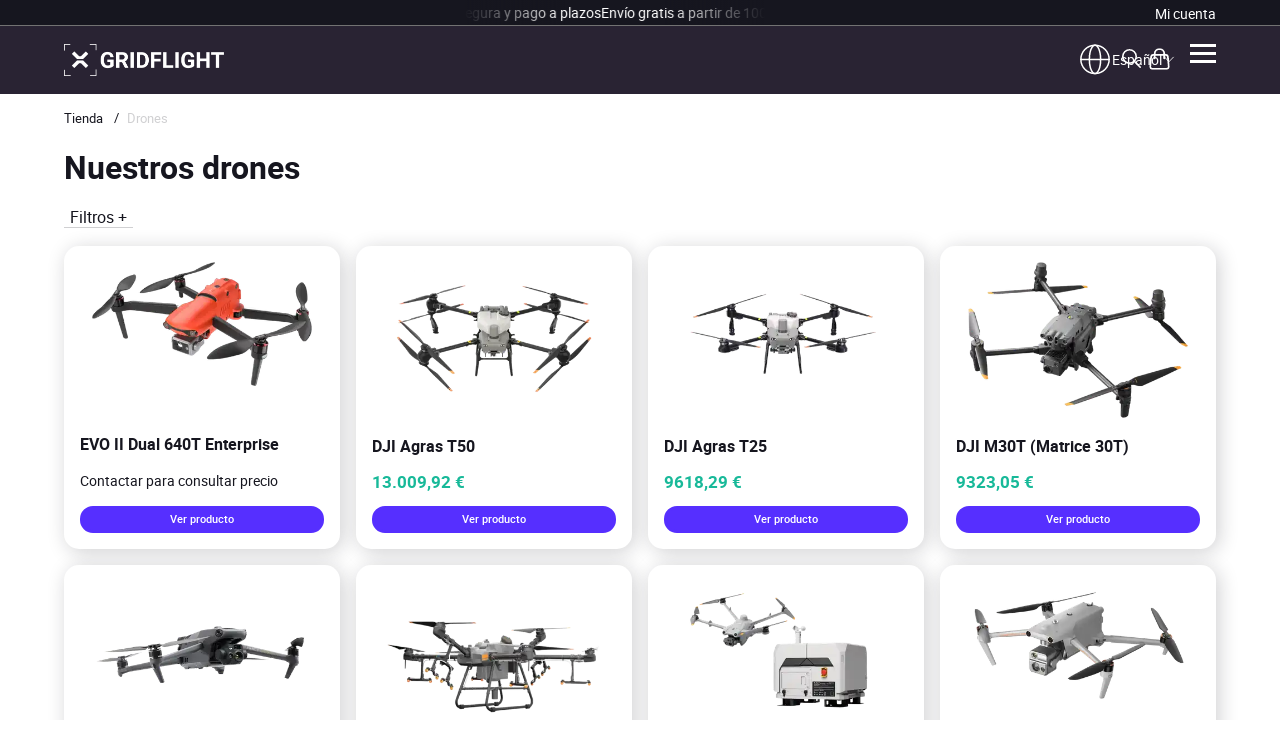

--- FILE ---
content_type: text/html; charset=UTF-8
request_url: https://www.gridflight.tech/tienda/drones/
body_size: 60926
content:
<!DOCTYPE html><html lang="es-es" dir="ltr"><head><meta charSet="utf-8"/><meta http-equiv="x-ua-compatible" content="ie=edge"/><meta name="viewport" content="width=device-width, initial-scale=1, shrink-to-fit=no"/><meta name="generator" content="Gatsby 5.15.0"/><meta name="description" content="" data-gatsby-head="true"/><meta name="image" content="https://www.gridflight.tech//assets/thumbnails/home.jpg" data-gatsby-head="true"/><meta property="og:url" content="tienda/drones" data-gatsby-head="true"/><meta property="og:type" content="website" data-gatsby-head="true"/><meta property="og:title" content="Todos los drones disponibles online en PAINTEC" data-gatsby-head="true"/><meta property="og:description" content="" data-gatsby-head="true"/><meta property="og:image" content="https://www.gridflight.tech//assets/thumbnails/home.jpg" data-gatsby-head="true"/><meta property="fb:app_id" content="https://www.facebook.com/Paintec-1897042887250012/" data-gatsby-head="true"/><meta name="twitter:card" content="summary" data-gatsby-head="true"/><meta name="twitter:creator" content="https://twitter.com/PaintecSL?s=20&amp;t=QdkmkmBci6_GkS52XirpEQ" data-gatsby-head="true"/><meta name="twitter:site" content="https://twitter.com/PaintecSL?s=20&amp;t=QdkmkmBci6_GkS52XirpEQ" data-gatsby-head="true"/><meta name="twitter:title" content="Todos los drones disponibles online en PAINTEC" data-gatsby-head="true"/><meta name="twitter:description" content="" data-gatsby-head="true"/><meta name="twitter:image:src" content="https://www.gridflight.tech//assets/thumbnails/home.jpg" data-gatsby-head="true"/><meta name="robots" content="index, follow" data-gatsby-head="true"/><style data-href="/styles.bbcccce2170fdcc549b1.css" data-identity="gatsby-global-css">:root{--theme-color:#562fff;--c-white:#fff;--c-gray-blog:#676666;--c-primary-purple:#562fff;--c-primary-green:#18b999;--c-primary-yellow:#ffb829;--padding-buttons:1.125rem;--spacing-atom:20px;--spacing-section:60px;--boxed-small-width:80vw;--boxed-small-width-max:960px;--boxed-width:90vw;--boxed-width-max:1236px;--boxed-margin:calc(50vw - var(--boxed-width)/2);--margin-small-boxed-container:10vw;--spacing-padding-card:24px}@media(min-width:1000px){:root{--boxed-small-width:75vw;--boxed-width:90vw;--spacing-section:clamp(60px,12vh,140px);--spacing-atom:60px}}@media(min-width:calc(1236px + 10vw)){:root{--boxed-width:1236px;--boxed-small-width:960px}}:root{--fs-body:clamp(1rem,1vw,1.2rem);--fs-hero-cover:clamp(var(--fs--title-l),3vw,3rem);--fs-text-regular:1em;--fs-text-large:1.25em;--fs-pill:.9em;--fs-banner:2.2rem;--fs-title-title:2.5em;--fs-title-serif:2.8em;--fs--title-s:1.5em;--fs--title-m:1.8em;--fs--title-l:2em;--fs-text-button:var(--fs-text-regular);--fs-menu:var(--fs-text-regular)}@media(min-width:1000px){:root{--fs-banner:3.75rem}}@font-face{font-display:swap;font-family:roboto-regular;font-style:normal;font-weight:400;src:url(/assets/fonts/roboto-regular.woff) format("woff")}@font-face{font-display:swap;font-family:roboto-bold;font-style:normal;font-weight:800;src:url(/assets/fonts/roboto-bold.woff) format("woff")}@font-face{font-display:swap;font-family:roboto-medium;font-style:normal;font-weight:600;src:url(/assets/fonts/roboto-medium.woff) format("woff")}@keyframes float{0%{transform:translateY(0)}50%{transform:translateY(-10px)}to{transform:translateY(0)}}@keyframes zoom-slow{0%{transform:scale(.8)}50%{transform:scale(1.1)}to{transform:scale(.8)}}:root{--service-selected-left:2.188rem;--ms-cruz-theme:100px;--vh:1vh;--above-the-fold-height:100vh;--offset-hero-home:80px;--header-height:80px;--offset-y-center-card-drone-hero:100vh;--height-background-home-shop:80vh;--max-height-answer:2000px;--sidebar-align-items:flex-start;--boxed-article:853px;--boxed-document:960px}@media(min-width:1200px){:root{--max-height-answer:900px}}*,:after,:before{box-sizing:border-box}/*! normalize.css v8.0.1 | MIT License | github.com/necolas/normalize.css */html{-webkit-text-size-adjust:100%;line-height:1.15}body{margin:0}main{display:block}h1{font-size:2em;margin:.67em 0}hr{box-sizing:content-box;height:0;overflow:visible}pre{font-family:monospace,monospace;font-size:1em}a{background-color:transparent}abbr[title]{border-bottom:none;text-decoration:underline;-webkit-text-decoration:underline dotted;text-decoration:underline dotted}b,strong{font-weight:bolder}code,kbd,samp{font-family:monospace,monospace;font-size:1em}small{font-size:80%}sub,sup{font-size:75%;line-height:0;position:relative;vertical-align:baseline}sub{bottom:-.25em}sup{top:-.5em}img{border-style:none}button,input,optgroup,select,textarea{font-family:inherit;font-size:100%;line-height:1.15;margin:0}button,input{overflow:visible}button,select{text-transform:none}[type=button],[type=reset],[type=submit],button{-webkit-appearance:button}[type=button]::-moz-focus-inner,[type=reset]::-moz-focus-inner,[type=submit]::-moz-focus-inner,button::-moz-focus-inner{border-style:none;padding:0}[type=button]:-moz-focusring,[type=reset]:-moz-focusring,[type=submit]:-moz-focusring,button:-moz-focusring{outline:1px dotted ButtonText}fieldset{padding:.35em .75em .625em}legend{box-sizing:border-box;color:inherit;display:table;max-width:100%;padding:0;white-space:normal}progress{vertical-align:baseline}textarea{overflow:auto}[type=checkbox],[type=radio]{box-sizing:border-box;padding:0}[type=number]::-webkit-inner-spin-button,[type=number]::-webkit-outer-spin-button{height:auto}[type=search]{-webkit-appearance:textfield;outline-offset:-2px}[type=search]::-webkit-search-decoration{-webkit-appearance:none}::-webkit-file-upload-button{-webkit-appearance:button;font:inherit}details{display:block}summary{display:list-item}[hidden],template{display:none}body{background-color:#fff;color:#16161f;font-family:roboto-regular;font-size:var(--fs-body);line-height:1lh}.embed-iframe{height:0;overflow:hidden;padding-bottom:56.25%;position:relative}.embed-iframe iframe,.embed-iframe video{border-radius:12px;height:100%;left:0;position:absolute;top:0;width:100%}.h1,h1{color:#16161f;display:block;font-family:roboto-bold;font-size:var(--fs--title-l);font-weight:700;line-height:1.2em}.h1--white,h1--white{color:#fff}.h2,h2{color:#16161f;display:block;font-family:roboto-bold;font-size:var(--fs--title-m);font-weight:700;line-height:1em}.h2--white,h2--white{color:#fff}@media(max-width:768px){.h2,h2{font-size:1.875rem}}.h3,h3{color:#16161f;display:block;font-family:roboto-bold;font-size:var(--fs--title-s);font-weight:700;line-height:1em}.h3--white,h3--white{color:#fff}img{max-width:100%}a{color:#562fff;text-decoration:none}a:focus,a:hover{color:#18b999}button,p{font-family:roboto-regular}p{text-wrap:balance;font-size:var(--fs-text-regular);line-height:1.5em}b,strong{font-family:roboto-medium;font-weight:400}.list-clean{list-style:none;padding:0}.list-clean li{align-self:center;padding:0 1em;text-align:right}.list-clean li a,.list-clean li img,.list-clean li p,.list-clean li span{align-items:center;display:flex;flex-direction:row}.list-horizontal{display:flex;list-style:none}.list-horizontal li{align-self:center;padding:0 1em;text-align:right}.list-horizontal li a,.list-horizontal li img,.list-horizontal li p,.list-horizontal li span{align-items:center;display:flex;flex-direction:row}.flex-row{display:flex;flex-direction:row;justify-content:space-evenly}@media(max-width:1000px){.flex-row{display:flex;flex-direction:column}}.flex-space-between{align-items:center;display:flex;flex-direction:row;justify-content:space-between}@media(max-width:1000px){.flex-space-between{display:flex;flex-direction:column}}.flex-center,.flex-center--column{align-items:center;display:flex;justify-content:center}.flex-center--column{flex-direction:column}.flex-center--vertical{align-items:flex-start;display:flex;flex-direction:column;justify-content:center}.scroll-container{cursor:e-resize;scroll-behavior:smooth}.wrapper__slider{display:block;min-width:768px;overflow:hidden visible;scroll-behavior:smooth;width:100vw}.scroll-container__content{display:flex;height:100%;justify-content:flex-start;padding-bottom:2.188rem}.scroll-container__content>div{flex-shrink:0}.scroll-container__native{display:flex;height:100%;justify-content:flex-start;overflow-x:scroll;padding:0;scroll-behavior:smooth;scroll-snap-type:x mandatory}.scroll-container__native>div{flex-shrink:0;scroll-snap-align:center}.scroll-container__native::-webkit-scrollbar{display:none}.scroll-container__native-vertical{display:flex;flex-direction:column;height:100%;justify-content:flex-start;overflow-y:scroll;padding:0;scroll-behavior:smooth;scroll-snap-type:y mandatory}.scroll-container__native-vertical>div{flex-shrink:0;scroll-snap-align:center}.scroll-container__native-vertical::-webkit-scrollbar{display:none}.scroll-container__item{margin:0 0 0 2em}.space{margin:0 0 0 .5em}.p0{padding:0}.m0{margin:0}.p{padding:2.188rem}.p-horizontal{padding:0 2.188rem}.p-vertical{padding-bottom:2.188rem}.p-top,.p-vertical{padding-top:2.188rem}.p-bottom{padding-bottom:2.188rem}.p-left{padding-left:2.188rem}.p-right{padding-right:2.188rem}.m{margin:2.188rem}.m-horizontal{margin:0 2.188rem}.m-vertical{margin-bottom:2.188rem}.m-top,.m-vertical{margin-top:2.188rem}.m-bottom{margin-bottom:2.188rem}.m-left{margin-left:2.188rem}.m-right{margin-right:2.188rem}.docs{margin:0 auto;max-width:960px;padding:1.5em 2em 150px}.container{margin:0 auto;max-width:1800px;width:90vw}@media(max-width:768px){.container{width:95vw}}@media(max-width:660px){.container{width:98%}}@media(max-width:1300px){.media-in{display:flex;flex-direction:column}}.fullcontent,.fullscreen{box-sizing:border-box;max-width:100%;position:relative;width:100vw}.fullscreen{height:100vh;max-height:100%;padding:1rem}@media(max-width:768px){.fullscreen{padding:.5rem}}.text-rignt{text-align:right}.main-elements{--size-circle:35px;--size-cross:38px}#HomeMainContent-circle-yellow{margin-left:calc(100vw - var(--size-circle) - var(--boxed-margin));margin-top:13lh;transform:scale(.7);transform-origin:center right}@media(min-width:768px){#HomeMainContent-circle-yellow{margin-left:calc(var(--boxed-margin) - var(--size-circle)*1.5);margin-top:3.2lh;transform-origin:center left}}#HomeMainContent-cruz-purple{height:var(--size-cross);margin-left:calc(100vw - var(--size-cross) - var(--boxed-margin));margin-top:14lh;transform:scale(.6);transform-origin:center right}@media(min-width:768px){#HomeMainContent-cruz-purple{margin-left:calc(var(--boxed-margin) - var(--size-cross)*2);margin-top:2lh;transform-origin:center left}}#HomeServicesSlider-cruz-yellow{animation:helicopter 3s linear infinite;margin-left:var(--service-selected-left);margin-top:40%;transition:1s ease-in}@media(max-width:660px){#HomeServicesSlider-cruz-yellow{margin-left:5px;margin-top:480px}}#HomeBannerWithDronOnBottom__cruz-green{left:105px;margin-top:-120px}#HomeBannerWithDronOnBottom__circle-purple{left:75px;margin-top:-140px}@media(max-width:768px){#HomeBannerWithDronOnBottom__circle-purple,#HomeBannerWithDronOnBottom__cruz-green{display:none}}#HomeBottomContent__circle-green{left:2vw;margin-top:0}@media(max-width:768px){#HomeBottomContent__circle-green{display:none}}#HomeBottomContent__cruz-yellow{left:3vw;margin-top:46px}@media(max-width:768px){#HomeBottomContent__cruz-yellow{display:none}}#HomeBottomContent__cruz-purple{margin-top:-119px;right:10vw}@media(max-width:768px){#HomeBottomContent__cruz-purple{display:none}}#HomeBottomContent__circle-yellow{margin-top:-66px;right:5vw}@media(max-width:768px){#HomeBottomContent__circle-yellow{display:none}}@keyframes helicopter{0%{transform:rotateX(100deg) rotate(0deg) translateZ(3px)}50%{transform:rotateX(110deg) rotate(180deg) translateZ(-3px)}to{transform:rotateX(100deg) rotate(1turn) translateZ(3px)}}.l-home .o-banner-with-drone-on-bottom{margin-top:0}.l-about-us .m-header{background-color:#16161f!important}.l-about-us .o-about-us-content{margin-bottom:calc(var(--spacing-section)/2);padding-top:calc(var(--spacing-section)/2)}.l-about-us .o-team{margin-top:calc(var(--spacing-section) - 23px)}.l-page-category .o-headline-shop{margin-top:2.188rem}.l-page-category .o-banner-shop{margin-top:100px}@media(min-width:768px){.l-page-category .o-banner-shop{margin-top:200px}}.l-page-category .o-bottom-content-columns{margin-bottom:100px;margin-top:100px}@media(min-width:768px){.l-page-category .o-bottom-content-columns{margin-bottom:200px;margin-top:200px}}.l-page-category .o-pagination{margin-top:2.188rem}.l-page-category .o-slider-products{margin-top:200px}.l-page-drones .grid-products+.a-button{margin-top:calc(var(--spacing-section)/2)}.l-page-drones .o-banner-shop{margin-top:var(--spacing-section)}.l-page-product .o-product-details{margin-bottom:100px;margin-top:100px}@media(min-width:768px){.l-page-product .o-product-details{margin-bottom:200px;margin-top:200px}}.l-page-product .o-banner-shop,.l-page-product .o-slider-products{margin-bottom:var(--spacing-section);margin-top:var(--spacing-section)}.l-page-product:has(.o-add-to-cart-fixed) .o-footer{padding-bottom:200px}@media(min-width:768px){.l-page-product:has(.o-add-to-cart-fixed) .o-footer{padding-bottom:120px}}@media(min-width:768px){.l-page-shop .o-slider-products{margin-top:60px}}@media(min-width:1280px){.l-page-shop .o-banner-shop{margin-top:calc(var(--spacing-section) - 180px)}}.l-page-thanks .o-slider-categories{margin-top:calc(var(--spacing-section)/2*-1)}.o-about-us-content{position:relative;z-index:-1}.o-about-us-content:before{background-color:#16161f;content:"";height:380px;position:absolute;top:0;width:100%;z-index:0}.c-about-us-content{align-items:flex-start;display:flex;justify-content:center;margin:0 auto;max-width:var(--boxed-small-width-max);width:var(--boxed-small-width)}.a-about-us-content__photo{align-items:center;border-radius:15px;display:flex;justify-content:center}.m-accordion{--accordion-height:0;--time-animation:.3s;--spacing-atom:60px;background-color:#fff;border-radius:15px;box-shadow:3px 3px 20px rgba(22,22,31,.2);cursor:default;height:100%;height:-webkit-fit-content;height:fit-content;padding:1.125rem 2.188rem;position:relative;transition:all .6s}.m-accordion .h1,.m-accordion .h2,.m-accordion .h3{margin-bottom:0}.m-accordion>:first-child{margin-top:0;padding-top:0}.m-accordion--full-height{align-items:center;display:flex;flex-direction:column;height:auto;justify-content:center}.m-accordion--full-height>div{width:100%}.m-accordion--muted,.m-accordion--muted .h1,.m-accordion--muted .h2,.m-accordion--muted .h3{color:rgba(22,22,31,.2)}.m-accordion--agriculture,.m-accordion--audiovisual,.m-accordion--cartography,.m-accordion--consultancy,.m-accordion--emergency,.m-accordion--industry,.m-accordion--primary,.m-accordion--shop,.m-accordion--white{background-color:#562fff;color:#fff}.m-accordion:focus{outline:3px solid #562fff;outline-offset:5px}.m-accordion:focus-visible{box-shadow:none}.m-accordion:hover{transform:scale(1.05)}.m-accordion__resume{align-items:center;display:flex;font-family:roboto-bold;font-size:1.25rem;gap:1.125rem;justify-content:space-between;margin:0;padding:0 20px 0 0;position:relative;width:100%}.m-accordion__long{height:100%;max-height:var(--accordion-height);overflow:hidden;transition:max-height var(--time-animation)}.m-accordion__long>:first-child{padding-top:calc(var(--spacing-atom)/2)}.m-accordion__long>:last-child{padding-bottom:calc(var(--spacing-atom)/2)}.m-accordion__blade{position:absolute;right:1.125rem;top:1.7rem;transform:rotate(45deg);transform-origin:center center}.m-accordion__blade:focus{color:#fff;outline-offset:6px}.a-accordion__blade{stroke:var(--theme-color);transform-origin:center center;transition:transform .2s ease-in 0s}.a-accordion__blade--agriculture,.a-accordion__blade--audiovisual,.a-accordion__blade--cartography,.a-accordion__blade--consultancy,.a-accordion__blade--emergency,.a-accordion__blade--industry,.a-accordion__blade--primary,.a-accordion__blade--shop,.a-accordion__blade--white{stroke:#562fff}.m-accordion--open .a-accordion__blade--vertical{transform:rotate(90deg) translateY(10px);transition:transform .2s ease-in 0s}.o-banner-promo{transition:.3s;width:100%}.c-banner-promo{margin:0 auto;max-width:var(--boxed-width-max);width:var(--boxed-width)}.banner-promo__photo-frame{transition:.3s;width:100%}.banner-promo__photo-frame:hover{cursor:pointer;transform:scale(1.01)}:root{--middle-height-drone-banner:300px}.o-banner-with-drone-on-bottom{align-items:center;display:flex;flex-direction:column;font-size:var(--fs-banner);margin-bottom:var(--spacing-section);margin-top:var(--spacing-section)}.o-banner-with-drone-on-bottom .a-button{font-size:1rem;margin-top:1lh;z-index:1}.c-banner-with-drone-on-bottom{align-items:center;background:url(/assets/img/img.webp) no-repeat bottom;background-size:cover;box-sizing:border-box;color:#fff;display:flex;flex-direction:column;font-size:1em;font-weight:700;padding:var(--spacing-section) 0;position:relative;width:100%}.banner-with-dron-on-bottom__drone{align-items:center;display:flex;justify-content:center;margin:0 auto;max-width:var(--boxed-small-width-max);padding-bottom:0;width:var(--boxed-small-width)}.banner-with-drone-on-bottom__drone{animation:float 6s ease-in-out infinite;margin-top:-1lh;max-width:600px;min-width:300px;width:50%}@media(min-width:768px){.banner-with-drone-on-bottom__drone{width:65%}}.banner-with-drone-on-bottom__title{font-family:roboto-bold;font-size:var(--fs-pill);margin-bottom:0;margin-top:0;margin-inline:auto;width:var(--boxed-small-width)}.banner-with-drone-on-bottom__content,.banner-with-drone-on-bottom__title{position:relative;text-align:center;text-shadow:0 -4px 5px #16161f,0 -10px 20px #16161f,0 4px 5px #16161f,0 10px 20px #16161f,6px 0 15px #16161f,-4px 0 5px #16161f,-10px 0 20px #16161f;z-index:1}.banner-with-drone-on-bottom__content{font-size:1.2rem;font-weight:400;margin:0 auto;max-width:50rem}#bwdob-circle-yellow{margin-left:3vw;margin-top:-120px}@media(max-width:660px){#bwdob-circle-yellow{margin-top:-100px}}#bwdob-cruz-theme{margin-left:4.5vw;margin-top:-100px}@media(max-width:660px){#bwdob-cruz-theme{margin-left:10vw;margin-top:-70px}}.o-banner-with-drone-on-bottom:has(.banner-with-drone-on-bottom__drone) .a-button{margin-top:calc(var(--middle-height-drone-banner)*-1)}.m-black-friday-label{display:flex;flex-direction:row;position:absolute!important;top:0}@media(min-width:768px){.m-black-friday-label{margin-left:0;right:0}}.black-friday-label__image{width:168px}@media(min-width:768px){.black-friday-label__image{width:200px}}.black-friday-label__box{text-wrap:balance;background-color:#16161f;border-left:4px solid #ffb829;color:#fff;font-family:roboto-bold;padding:1lh 1em;width:168px}.o-bottom-content{--column-goals-with:clamp(250px,30vw,400px);margin-top:var(--spacing-section)}@media(min-width:769px){.c-bottom-content{margin:0 auto;max-width:var(--boxed-width-max);width:var(--boxed-width)}}.m-bottom-content__grid{grid-gap:1lh;align-items:center;display:grid;grid-template-columns:1fr}@media(min-width:769px){.m-bottom-content__grid{grid-gap:2em;grid-template-columns:var(--column-goals-with) 1fr}}.m-bottom-content__resumes{height:300px}@media(max-width:769px){.m-bottom-content__resumes{margin:0 auto;max-width:var(--boxed-width-max);width:var(--boxed-width)}}.m-bottom-content__content{align-items:flex-start;display:flex;flex-direction:column;height:100%;justify-content:flex-start;margin-top:0;width:100%}.m-bottom-content__content p{text-wrap:auto;max-width:35em}@media(min-width:769px){.m-bottom-content__content{justify-content:center;margin:auto}}.m-bottom-content__goals{display:flex;flex-direction:row;font-size:var(--fs-pill);gap:1em;height:100%;justify-content:flex-start;overflow-x:scroll;padding:1.125rem;scroll-behavior:smooth;width:100%}.m-bottom-content__goals::-webkit-scrollbar{display:none}.m-bottom-content__goals .a-button-square{background-color:#fff;transition:.2s}.m-bottom-content__goals .a-bottom-content__goal{background-color:#fff;flex-shrink:.7;scroll-snap-align:center}@media(min-width:769px){.m-bottom-content__goals{flex-direction:column}}.a-bottom-content__title{max-width:20em}@media(max-width:769px){.a-bottom-content__title{margin-left:var(--boxed-margin)}}#bc-circle-yellow{margin-left:-100px;margin-top:-100px}@media(max-width:768px){#bc-circle-yellow{margin-left:unset;margin-top:-70px;right:10px}}#bc-cruz-theme{margin-left:-70px;margin-top:-70px}@media(max-width:768px){#bc-cruz-theme{margin-left:unset;margin-top:-40px;right:40px}}.o-bottom-post{margin-top:var(--spacing-section)}.c-bottom-post{margin:0 auto;max-width:var(--boxed-width-max);max-width:960px;width:var(--boxed-width)}.c-card-author{container-name:cardauthor;container-type:inline-size;margin:0 auto;max-width:var(--boxed-article);min-width:100px;width:100%}.m-card-author{align-items:center;background-color:#fff;border-radius:15px;box-shadow:3px 3px 20px rgba(22,22,31,.2);display:flex;flex-direction:row;gap:1em;justify-content:flex-start;margin-top:auto}.card-author__info{height:100%;width:100%}.card-author__info p{text-wrap:unset}@media(min-width:768px){.card-author__info{padding-left:2rem}}.card-author__image{border-bottom-left-radius:15px;border-top-left-radius:15px;border-top-right-radius:0;max-width:150px;object-fit:cover;object-position:center top!important;width:100%}@media(min-width:768px){.card-author__image{aspect-ratio:1/1;max-width:200px}}.card-author__name{color:#16161f;font-family:roboto-bold;font-size:1.25em;line-height:1.6lh;margin-bottom:0;margin-top:0}.card-author__name span{color:var(--c-gray-blog);font-family:roboto-regular;font-size:.5em;text-transform:uppercase}.card-post__image{aspect-ratio:16/7;border-top-left-radius:15px;border-top-right-radius:15px;flex-shrink:0;overflow:hidden;position:relative;width:100%;z-index:1}.card-post__image img{transition:.3s!important}.m-card-post{align-items:flex-start;background-color:#fff;border-radius:15px;box-shadow:3px 3px 20px rgba(22,22,31,.2);display:flex;flex-direction:column;font-size:1rem;gap:.5em;justify-content:flex-start;min-width:200px;padding:0;width:100%}.m-card-post .a-new{color:#ffb829;font-family:roboto-bold;font-size:1em;left:2.188rem;position:absolute;top:1.125rem}.m-card-post:hover{cursor:pointer}.m-card-post:hover img{transform:scale(1.1)!important}.card-post__info{align-items:flex-start;display:flex;flex-direction:column;gap:1lh;height:100%;padding:32px;position:relative;width:100%}.card-post__info a{display:block}.card-post__title{text-wrap:balance;color:#16161f;font-family:roboto-bold;font-size:var(--fs--title-s);line-height:1em}.card-post__title:hover{color:#16161f}.card-post-card__date{color:var(--c-gray-blog);font-size:.8em;margin-top:auto}.card-post__category{color:var(--c-gray-blog);font-family:roboto-bold;font-size:.8em;line-height:1em;margin:0;text-transform:uppercase}@media(min-width:768px){.card-post--large{flex-direction:row;grid-column:span 2}.card-post--large .card-post__image{border-bottom-left-radius:15px;border-top-right-radius:0;height:100%;width:50%}.card-post--large .card-post__title{font-size:var(--fs--title-m)}}.m-card-with-dron-on-top{box-sizing:border-box;display:block;margin-top:-60px;margin-inline:auto;max-width:636px;min-width:200px;position:relative;width:-webkit-fit-content;width:fit-content;z-index:0}.m-card-with-dron-on-top__card{background-color:#fff;border-radius:15px;box-shadow:3px 3px 20px rgba(22,22,31,.2);height:-webkit-fit-content;height:fit-content}.m-card-with-dron-on-top__card .h1,.m-card-with-dron-on-top__card .h2,.m-card-with-dron-on-top__card .h3{margin-bottom:0}.m-card-with-dron-on-top__card>:first-child{margin-top:0;padding-top:0}.m-card-with-dron-on-top__card--full-height{align-items:center;display:flex;flex-direction:column;height:auto;justify-content:center}.m-card-with-dron-on-top__card--full-height>div{width:100%}.m-card-with-dron-on-top__card--muted,.m-card-with-dron-on-top__card--muted .h1,.m-card-with-dron-on-top__card--muted .h2,.m-card-with-dron-on-top__card--muted .h3{color:rgba(22,22,31,.2)}.m-card-with-dron-on-top__card--agriculture,.m-card-with-dron-on-top__card--audiovisual,.m-card-with-dron-on-top__card--cartography,.m-card-with-dron-on-top__card--consultancy,.m-card-with-dron-on-top__card--emergency,.m-card-with-dron-on-top__card--industry,.m-card-with-dron-on-top__card--primary,.m-card-with-dron-on-top__card--shop,.m-card-with-dron-on-top__card--white{background-color:#562fff;color:#fff}.m-card-with-dron-on-top__card>div{margin:0;padding-bottom:1.125rem!important;padding-left:2.188rem!important;padding-right:2.188rem!important}.m-card-with-dron-on-top__card-full>*{border-radius:15px;padding:0}.a-card-with-dron-on-top__dron{animation:float-drone-hero-service 6s ease-in-out infinite;display:block;margin:0 auto;max-height:390px;max-width:636px;z-index:1}@keyframes float-drone-hero-service{0%{transform:translateY(60px)}50%{transform:translateY(50px)}to{transform:translateY(60px)}}.o-hero-service{background:linear-gradient(to bottom,#16161f 0,#16161f var(--offset-y-center-card-drone-hero),transparent var(--offset-y-center-card-drone-hero),transparent 100%);color:#fff;display:flex;justify-content:center;padding-top:0}.o-hero-service h1,.o-hero-service h2,.o-hero-service h3{text-wrap:balance;color:#fff;text-shadow:0 -4px 5px #16161f,0 -6px 15px #16161f,0 -10px 20px #16161f,0 4px 5px #16161f,0 6px 15px #16161f,0 10px 20px #16161f,4px 0 5px #16161f,6px 0 15px #16161f,10px 0 20px #16161f,-4px 0 5px #16161f,-6px 0 15px #16161f,-10px 0 20px #16161f}.c-hero-service{grid-gap:2.5vw;display:grid;grid-template-columns:minmax(300px,647px) minmax(300px,647px);justify-content:space-between;margin:0 auto;max-width:var(--boxed-width-max);min-height:var(--above-the-fold-height);padding-bottom:3.563rem;position:relative;width:var(--boxed-width);z-index:2}.c-hero-service p{padding-right:100px}.c-hero-service b,.c-hero-service strong{font-family:roboto-bold}.m-hero-service__left-column{align-self:center}.m-hero-service__left-column button{margin-top:3.563rem}.m-hero-service__card-with-drone{align-self:end;width:30vw}.o-clients-full-with{margin-bottom:2.188rem;margin-top:max(220px,0)}.o-clients-full-with .m-navigation{margin:0 auto!important}@media(max-width:1024px){.o-clients-full-with{margin-bottom:1.125rem;margin-top:1.125rem;padding-bottom:1.125rem;padding-top:1.125rem}}#cc-main{--border-radius:22px;--cc-bg:#fff;--cc-modal-border-radius:var(--border-radius);--cc-btn-border-radius:var(--border-radius);--cc-modal-transition-duration:.25s;--cc-modal-margin:1rem;--cc-z-index:2147483647;--cc-btn-primary-bg:#562fff;--cc-btn-primary-color:#fff;--cc-btn-primary-border-color:#16161f;--cc-btn-primary-hover-bg:#f6f6f6;--cc-btn-primary-hover-color:#16161f;--cc-btn-primary-hover-border-color:#562fff;--cc-btn-secondary-bg:#fff;--cc-btn-secondary-border-color:#562fff;--cc-btn-secondary-hover-bg:#562fff;--cc-btn-secondary-hover-color:#fff;--cc-btn-secondary-hover-border-color:#16161f;--cc-toggle-on-bg:var(--cc-btn-primary-bg);--cc-cookie-category-block-border:#562fff}.c-do-not-mount-component{border:5px solid tomato;color:tomato;margin:0 auto;max-width:var(--boxed-width-max);padding:1em;width:var(--boxed-width)}.c-do-not-mount-component p{font-family:roboto-bold;font-size:3.125rem}.c-do-not-mount-component a{text-decoration:underline}.o-formation-main-content{--height-logo:40px;--height-card:calc(var(--height-logo) + var(--spacing-padding-card)*2);--break-color:calc(var(--height-card)/2 + 1.125rem);position:relative;z-index:0}.o-formation-main-content .m-clients-slider{background:linear-gradient(to bottom,#16161f var(--break-color),transparent var(--break-color),transparent)}.o-formation-main-content .m-clients-slider__carousel{position:relative;z-index:1}.o-formation-main-content #formation-lines{top:var(--break-color)}.o-formation-main-content #formation-lines .m-lines-over-hero{margin-top:calc(var(--height-lines-over-hero)*-1);position:absolute;top:0}.o-formation-main-content #formation-lines .m-lines-under-hero{position:absolute;top:0}.o-formation-main-content .c-formation-main-content{margin:120px auto 220px;max-width:var(--boxed-width-max);width:var(--boxed-width)}@media(max-width:1300px){.o-formation-main-content .c-formation-main-content{margin-bottom:55px;margin-top:55px}}.o-formation-main-content .m-formation-main-content__grid{grid-gap:3.563rem;align-items:center;display:grid;grid-template-columns:45% 1fr}@media(max-width:1024px){.o-formation-main-content .m-formation-main-content__grid{grid-template-columns:1fr}}.o-formation-main-content .a-formation-main-content__photo{border-radius:15px}.o-formation-main-content .a-formation-main-content__right{align-items:center;display:flex;flex-direction:column}@media(min-width:1024px){.o-formation-main-content .a-formation-main-content__right{align-items:flex-start}}.m-submit{position:relative;transition:.3s}.m-submit__sms{display:inline-block;position:absolute;right:0;text-align:right;width:400px}.m-submit__sms--success{color:#36b582}.m-submit__sms--fail{color:#ac4242}.m-info-form{display:flex;flex-direction:column;gap:1.125rem;width:100%}.m-info-form textarea{field-sizing:content;min-height:5lh;width:100%}.m-info-form .a-button{width:100%}.m-info-form__one-line{display:flex;flex-direction:column;margin:0}.m-info-form__one-line input{margin-top:0!important;width:100%}.m-info-form__one-line label{color:var(--c-white)}.m-info-form__one-line .a-input-select{margin-top:1lh!important;width:100%}.m-info-form__check-submit{display:flex;flex-direction:column;gap:1lh}.m-info-form__check-submit .a-policy{font-size:.875rem}@media(min-width:660px){.m-info-form__check-submit{align-items:baseline;column-gap:2.188rem;display:flex;flex-flow:row wrap;justify-content:space-between}}#cruz-submit-footer-form{animation:cruz-submit-footer-form 2s ease-in-out infinite}@keyframes cruz-submit-footer-form{0%{transform:rotate(0deg)}to{transform:rotate(1turn)}}.m-info-form__private{display:flex;flex-direction:row-reverse;gap:.5em;margin-right:auto;padding:1em 0}.o-gob-and-faqs{margin-bottom:0;margin-top:var(--spacing-section)}@media(max-width:1300px){.o-gob-and-faqs{margin-bottom:0;margin-top:55px}}.c-gob-and-faqs{--column-goals-with:clamp(250px,30vw,400px);grid-gap:3.563rem;display:grid;grid-template-columns:calc(var(--column-goals-with) + 7.5vw) 1fr;margin:0 auto;max-width:var(--boxed-width-max);width:var(--boxed-width)}@media(max-width:1024px){.c-gob-and-faqs{grid-template-columns:1fr}}.c-gob-and-faqs--video{align-items:end}.m-gob-and-faqs__faqs .m-accordion{margin-top:2.188rem}.m-gob-and-faqs__faqs--agriculture .a-accordion__blade,.m-gob-and-faqs__faqs--audiovisual .a-accordion__blade,.m-gob-and-faqs__faqs--cartography .a-accordion__blade,.m-gob-and-faqs__faqs--consultancy .a-accordion__blade,.m-gob-and-faqs__faqs--emergency .a-accordion__blade,.m-gob-and-faqs__faqs--industry .a-accordion__blade,.m-gob-and-faqs__faqs--primary .a-accordion__blade,.m-gob-and-faqs__faqs--shop .a-accordion__blade,.m-gob-and-faqs__faqs--white .a-accordion__blade{stroke:#562fff}.m-gob-and-faqs__title{align-items:flex-end;display:flex;flex-flow:row wrap;justify-content:space-between}.m-gob-and-faqs__title .a-button{margin-left:auto}.m-gob-and-faqs__title .a-button:focus{color:#fff;outline:3px solid #562fff;outline-offset:5px}.a-gob-and-faqs__title{text-wrap:balance;max-width:25em;width:100%}@media(min-width:768px){.a-gob-and-faqs__title{width:80%}}#gaf-circle-theme{margin-left:-80px;margin-top:-20px}@media(max-width:768px){#gaf-circle-theme{margin-left:-60px;transform:scale(.6);transform-origin:right center}}#gaf-cruz-yellow{margin-left:-50px;margin-top:10px}@media(max-width:768px){#gaf-cruz-yellow{transform:scale(.6)}}#gaf-circle-yellow{margin-top:-40px;right:calc(50px + 5vw)}@media(max-width:768px){#gaf-circle-yellow{margin-top:-20px;right:calc(50px + 10vw);transform:scale(.6)}}@media(max-width:660px){#gaf-circle-yellow{right:5%}}#gaf-cruz-theme{margin-top:-90px;right:90px}@media(max-width:768px){#gaf-cruz-theme{margin-top:-45px;transform:scale(.6)}}.m-grants-n-founding{display:grid;gap:2.188rem;grid-template-columns:repeat(1,1fr);margin-top:2.188rem;place-content:start start;width:100%}@media(min-width:768px){.m-grants-n-founding{margin-top:0}}.m-grants-n-founding p{font-size:.7em}.grants-n-founding__europe{align-items:center;display:flex;gap:2.188rem;justify-content:center;max-width:500px}@media(max-width:660px){.grants-n-founding__europe{flex-direction:column;gap:0}}.m-europe__flag{flex-shrink:0}@media(max-width:660px){.m-europe__flag{align-self:flex-start}}.grants-n-founding__logos{align-items:baseline;display:flex;gap:2.188rem;justify-content:flex-start}.grants-n-founding__logo{height:100%;width:auto}.o-hero-blog{background-color:#16161f;color:#fff}.o-hero-blog ul{display:flex;flex-flow:row wrap;gap:.5lh;list-style:none;padding-bottom:2lh;padding-top:2lh}@media(min-width:768px){.o-hero-blog ul{gap:1.5em}}.c-hero-blog{margin:0 auto;max-width:var(--boxed-width-max);padding-bottom:3lh;padding-top:3lh;width:var(--boxed-width)}.hero-blog__categories{color:#fff;font-family:roboto-bold;text-transform:uppercase}.hero-blog__categories--active{color:#ffb829}.hero-blog__headline{text-wrap:balance;color:#fff;max-width:960px;width:95%}.hero-blog__headline h1{color:#fff}:root{--offset-bottom-column-left:200px}.o-hero-home{background:linear-gradient(to bottom,#16161f 0,#16161f var(--offset-y-center-card-drone-hero),transparent var(--offset-y-center-card-drone-hero),transparent 100%);color:#fff;display:flex;flex-direction:column;justify-content:center;padding-top:0;transition:.3s}.o-hero-home .m-card-with-dron-on-top__card{padding-top:70px}.o-hero-home .m-card-with-dron-on-top__card:before{animation:zoom-slow 6s ease-in-out infinite;background:url(/assets/img/shadow.png) 50%;background-size:cover;content:"";height:50px;left:100px;opacity:.2;position:absolute;top:20px;transform-origin:center center;width:200px;z-index:0}@media(max-width:768px){.o-hero-home .m-card-with-dron-on-top__card{position:relative}}.o-hero-home .a-card-with-dron-on-top__dron{top:30px}.c-hero-home{margin:0 auto;max-width:var(--boxed-width-max);width:var(--boxed-width);z-index:1}.m-hero-home__above-the-fold{align-items:flex-end;display:flex;flex-direction:row;gap:0;justify-content:flex-start;min-height:var(--above-the-fold-height)}.m-hero-home__above-the-fold .h1{color:#fff;font-size:var(--fs-hero-cover);max-width:12em;min-width:350px;width:100%}.m-hero-home__bottom{align-items:start;display:grid;gap:var(--spacing-atom);grid-template-columns:1fr;justify-content:space-between}@media(min-width:768px){.m-hero-home__bottom{grid-template-columns:60% 1fr}}.m-hero-home__left{max-width:25em}.m-hero-home__left h1,.m-hero-home__left h2,.m-hero-home__left h3{color:#fff}.m-hero-home__left .a-button{margin-bottom:0;margin-top:var(--spacing-atom)}.m-hero-home__right .m-card-with-dron-on-top{max-width:250px}@media(min-width:768px){.m-hero-home__right .m-card-with-dron-on-top{margin-right:0;margin-top:calc(var(--offset-bottom-column-left) + 1lh)}}.m-hero-home__background{background-color:#16161f;height:100vh;left:0;position:absolute;top:0;width:100%;z-index:0}.m-hero-home__background:after{background:linear-gradient(180deg,#16161f 0,transparent 50%,#16161f);content:"";height:100%;left:0;position:absolute;top:0;width:100%;z-index:1}.m-hero-home__background-video{height:100%;object-fit:cover!important;pointer-events:none;width:100%}.a-hero-home__photo-card{padding-left:2.188rem}.o-hero-home-shop{background-color:#fff;height:53vh}.c-hero-home-shop{align-items:center;display:flex;height:calc(50vh - var(--header-height));margin:0 auto;max-width:var(--boxed-width-max);width:var(--boxed-width)}.hero-home-shop__copy{color:#f8f7f7;font-size:1em;max-width:650px;position:relative}.hero-home-shop__copy h1{color:#fff;font-size:var(--fs-hero-cover);max-width:8em}@media(min-width:768px){.hero-home-shop__copy h1{font-size:1.4em;max-width:none}}.m-hero-home-shop__background{background-color:#16161f;height:53vh;left:0;position:absolute;top:0;transition:.6s;width:100%;z-index:0}.m-hero-home-shop__background:after{background:linear-gradient(180deg,#16161f 0,transparent 50%,#16161f);content:"";height:100%;left:0;position:absolute;top:0;width:100%;z-index:1}.o-hero-page{background-color:#16161f}.c-hero-page{margin:0 auto;max-width:var(--boxed-width-max);min-height:60vh;padding-top:var(--spacing-section);width:var(--boxed-width)}.c-hero-page h1,.c-hero-page h2,.c-hero-page h3{text-wrap:balance;color:#fff;line-height:1.2;max-width:15em;text-shadow:0 -4px 5px #16161f,0 -6px 15px #16161f,0 -10px 20px #16161f,0 4px 5px #16161f,0 6px 15px #16161f,0 10px 20px #16161f,4px 0 5px #16161f,6px 0 15px #16161f,10px 0 20px #16161f,-4px 0 5px #16161f,-6px 0 15px #16161f,-10px 0 20px #16161f}.c-hero-page p{text-wrap:auto;color:#fff;line-height:1.5em;max-width:35em}.c-hero-page button{margin-top:3.563rem}.o-hero-post{--spacng-vertical:50px;margin-top:var(--spacng-vertical)}.o-hero-post .gatsby-image-wrapper-constrained{display:block!important}.c-hero-post{margin:0 auto;max-width:var(--boxed-width-max);max-width:var(--boxed-document);width:var(--boxed-width)}.c-hero-post .a-title{text-wrap:balance;font-family:roboto-bold;font-size:var(--fs--title-l);line-height:1.2em;margin-bottom:16px;margin-top:16px}@media(min-width:768px){.c-hero-post .a-title{width:80%}}.hero-post__info{margin-inline:auto;max-width:var(--boxed-article)}.hero-post__info ul{display:flex;flex-direction:column;gap:.4lh;list-style:none;padding:0}.hero-post__image{margin-bottom:var(--spacng-vertical);margin-top:var(--spacng-vertical);margin-inline:auto}@media(min-width:768px){.hero-post__image{border-radius:15px;box-shadow:3px 3px 20px rgba(22,22,31,.2);display:block;margin-inline:auto;max-width:var(--boxed-document);width:90vw}}.hero-post__description{font-size:var(--fs-text-large)}.hero-post__category,.hero-post__date{color:var(--c-gray-blog);font-family:roboto-medium;font-size:14px;font-weight:600;line-height:1em}.o-hero-service .a-card-with-dron-on-top__dron{top:10px}@media(max-width:768px){.o-hero-service .c-hero-service{grid-gap:5.375rem;grid-template-columns:1fr}.o-hero-service .m-hero-service__card-with-drone{margin:0 auto;width:90%!important}}@media(max-width:1280px){.o-hero-service .c-hero-service h1{line-height:1em;margin-bottom:1.125rem}.o-hero-service .m-hero-service__card-with-drone{margin-left:auto;width:70%}}.o-hero-thanks{background:linear-gradient(180deg,#292333,#16161f)}.c-hero-thanks{margin:0 auto;max-width:var(--boxed-width-max);padding-bottom:var(--spacing-section);padding-top:var(--spacing-section);width:var(--boxed-width)}.c-hero-thanks h1,.c-hero-thanks h2,.c-hero-thanks h3{text-shadow:0 -4px 5px #16161f,0 -6px 15px #16161f,0 -10px 20px #16161f,0 4px 5px #16161f,0 6px 15px #16161f,0 10px 20px #16161f,4px 0 5px #16161f,6px 0 15px #16161f,10px 0 20px #16161f,-4px 0 5px #16161f,-6px 0 15px #16161f,-10px 0 20px #16161f}.c-hero-thanks h1,.c-hero-thanks h2,.c-hero-thanks h3,.c-hero-thanks p{color:#fff;text-align:center;width:100%}.c-hero-thanks a{color:#18b999}.c-hero-thanks a:hover{text-decoration:underline}.o-hero-about-us{background-color:#16161f}.c-hero-about-us{align-items:end;display:grid;gap:2em;grid-template-columns:1fr;margin:0 auto;max-width:var(--boxed-width-max);min-height:60vh;padding-bottom:var(--spacing-section);padding-top:var(--spacing-section);width:var(--boxed-width)}@media(min-width:1000px){.c-hero-about-us{grid-template-columns:1fr 1fr}}.c-hero-about-us h1,.c-hero-about-us h2,.c-hero-about-us h3{text-wrap:balance;color:#fff;line-height:1.2;max-width:15em;text-shadow:0 -4px 5px #16161f,0 -6px 15px #16161f,0 -10px 20px #16161f,0 4px 5px #16161f,0 6px 15px #16161f,0 10px 20px #16161f,4px 0 5px #16161f,6px 0 15px #16161f,10px 0 20px #16161f,-4px 0 5px #16161f,-6px 0 15px #16161f,-10px 0 20px #16161f;width:50%}.c-hero-about-us p{color:#fff;line-height:1.5em;max-width:35em}.c-hero-about-us button{margin-top:3.563rem}.hero-about-us__photo{aspect-ratio:3/2;border-radius:15px}.a-button{background-color:#562fff;border:3px solid #562fff;border-radius:100px;color:#fff;display:block;font-family:roboto-medium;font-size:var(--fs-text-button);outline:none;padding:.5em 2em;width:-webkit-fit-content;width:fit-content}.a-button:focus{outline:3px solid #16161f;outline-offset:5px}.a-button:active,.a-button:hover{background-color:var(--c-white);color:#16161f}.a-button:disabled{opacity:.3}.a-button:disabled:hover{cursor:not-allowed}.a-button--outline-and-text{background:unset;color:#562fff}.a-button--full{text-align:center;width:100%}.a-button{transition:.3s}.a-button--outline{background:unset}.a-button--outline:hover{background-color:#562fff}.a-button--outline-over-dark{background:unset;color:var(--c-white)}.a-button--outline-over-dark:hover{background-color:#562fff;color:var(--c-white)}.a-button--success{background-color:#36b582;border-color:#36b582}.a-button--success .check_svg path{fill:#fff}.a-button--success:disabled{opacity:1;pointer-events:none}.a-button--center{margin:0 auto}.a-button--submitting:disabled{opacity:1;pointer-events:none}.a-button--submitting{background-color:#f6f6f6;border:none;border-inline:5px solid #562fff;color:#562fff}.a-button--submitting .isotype_svg,.a-button--submitting .loading_svg{animation:spin 1.5s linear infinite;width:1.5em}.a-button--submitting .isotype_svg path,.a-button--submitting .loading_svg path{fill:#562fff}.a-button--fail{background-color:#f6f6f6;border-color:#ac4242;color:#ac4242}.a-button--fail:disabled{opacity:1;pointer-events:none}.a-button--sticky-in-top{border-radius:0 0 15px 15px;padding-left:.75em;padding-right:.75em}.a-button-square{background-color:unset;border:none;border-radius:15px;box-shadow:3px 3px 20px rgba(22,22,31,.2);box-sizing:border-box;color:#16161f;display:block;font-family:roboto-bold;font-size:var(--fs--title-s);line-height:1.875rem;margin:0;outline:none;padding:1.125rem;text-align:center;width:100%}.a-button-square:focus{outline:3px solid #16161f;outline-offset:5px}.a-button-square:hover{color:#562fff;transform:scale(1.05)}.a-button-square--active{background-color:#562fff!important;color:#fff}.a-button-square--active:hover{color:#fff}@keyframes spin{0%{transform:rotate(0deg)}to{transform:rotate(1turn)}}.a-button-pass-background{background-color:#562fff!important}.o-home-bottom-content{margin-top:5.375rem}.c-home-bottom-content{grid-gap:5.375rem;display:grid;grid-template-columns:calc(400px + 7.5vw) 1fr;margin:0 auto;max-width:var(--boxed-width-max);width:var(--boxed-width)}@media(max-width:1024px){.c-home-bottom-content{grid-template-columns:1fr}}.m-home-bottom-content__content{margin:0 auto;max-width:1800px}.m-home-bottom-content__right :first-child{margin-top:0;padding-top:0}.m-home-bottom-content__right :last-child{margin-bottom:0}.m-home-bottom-content__right blockquote{background-color:#fff;border-radius:15px;box-shadow:3px 3px 20px rgba(22,22,31,.2);height:-webkit-fit-content;height:fit-content}.m-home-bottom-content__right blockquote .h1,.m-home-bottom-content__right blockquote .h2,.m-home-bottom-content__right blockquote .h3{margin-bottom:0}.m-home-bottom-content__right blockquote>:first-child{margin-top:0;padding-top:0}.m-home-bottom-content__right blockquote--full-height{align-items:center;display:flex;flex-direction:column;height:auto;justify-content:center}.m-home-bottom-content__right blockquote--full-height>div{width:100%}.m-home-bottom-content__right blockquote--muted,.m-home-bottom-content__right blockquote--muted .h1,.m-home-bottom-content__right blockquote--muted .h2,.m-home-bottom-content__right blockquote--muted .h3{color:rgba(22,22,31,.2)}.m-home-bottom-content__right blockquote--agriculture,.m-home-bottom-content__right blockquote--audiovisual,.m-home-bottom-content__right blockquote--cartography,.m-home-bottom-content__right blockquote--consultancy,.m-home-bottom-content__right blockquote--emergency,.m-home-bottom-content__right blockquote--industry,.m-home-bottom-content__right blockquote--primary,.m-home-bottom-content__right blockquote--shop,.m-home-bottom-content__right blockquote--white{background-color:#562fff;color:#fff}.m-home-bottom-content__right blockquote{margin-left:0;margin-right:0;margin-top:3.563rem;padding:3.563rem}.m-home-bottom-content__right button{background-color:#562fff;border:3px solid #562fff;border-radius:100px;color:#fff;display:block;font-family:roboto-medium;font-size:var(--fs-text-button);outline:none;padding:.5em 2em;width:-webkit-fit-content;width:fit-content}.m-home-bottom-content__right button:focus{outline:3px solid #16161f;outline-offset:5px}.m-home-bottom-content__right button:active,.m-home-bottom-content__right button:hover{background-color:var(--c-white);color:#16161f}.m-home-bottom-content__right button:disabled{opacity:.3}.m-home-bottom-content__right button:disabled:hover{cursor:not-allowed}.m-home-bottom-content__right button--outline-and-text{background:unset;color:#562fff}.m-home-bottom-content__left{display:flex;flex-direction:column;height:100%;justify-content:center}.o-home-main-content .m-clients-slider{--height-logo:40px;margin-top:0}@media(min-width:768px){.o-home-main-content .m-clients-slider{margin-top:20px}}.o-home-main-content{position:relative}.c-home-main-content{margin:0 auto;max-width:var(--boxed-width-max);width:var(--boxed-width)}@media(max-width:660px){.c-home-main-content{width:100%}}.m-home-main-content__grid{grid-gap:5.375rem;display:grid;grid-template-columns:40% 1fr;padding-right:3.563rem}@media(max-width:768px){.m-home-main-content__grid{grid-gap:1.125rem;grid-template-columns:1fr;padding:0;width:100%}}.m-home-main-content__left{overflow-x:hidden}.m-home-main-content__right{columns:250px 2;margin-right:var(--boxed-margin)}.m-home-main-content__right :first-child{margin-top:0}.m-home-main-content__right p{break-before:avoid;break-inside:avoid}@media(max-width:660px){.m-home-main-content__right{column-count:1}}@media(max-width:768px){.m-home-main-content__right{column-width:unset;padding-left:2.188rem;padding-right:2.188rem}}.a-home-main-content__title{max-width:5em;min-width:340px;width:40%}@media(max-width:1300px){.a-home-main-content__title{padding-left:2.188rem}}.o-home-shop-bottom-content{margin-top:5.375rem;position:relative;z-index:2}.c-home-shop-bottom-content{grid-gap:5.375rem;display:grid;grid-template-columns:calc(400px + 7.5vw) 1fr;margin:0 auto;max-width:var(--boxed-width-max);width:var(--boxed-width)}.c-home-shop-bottom-content .m-home-shop-bottom-content__head-right--desktop{display:block}.c-home-shop-bottom-content .m-home-shop-bottom-content__head-right--mobile{display:none}@media(max-width:1024px){.c-home-shop-bottom-content{grid-gap:1.125rem;grid-template-columns:1fr}.c-home-shop-bottom-content .m-home-shop-bottom-content__head-right--desktop{display:none}.c-home-shop-bottom-content .m-home-shop-bottom-content__head-right--mobile{display:block}}.m-home-shop-bottom-content__right{font-size:.8em;margin-bottom:0;margin-top:0;padding-top:0}.m-home-shop-bottom-content__right h2{margin-bottom:2lh}.m-home-shop-bottom-content__right .m-home-shop-bottom-content__md p{text-wrap:pretty}.m-home-shop-bottom-content__right .m-home-shop-bottom-content__md h2{margin-bottom:1lh}.m-home-shop-bottom-content__right a,.m-home-shop-bottom-content__right button{background-color:#562fff;border:3px solid #562fff;border-radius:100px;color:#fff;display:block;font-family:roboto-medium;font-size:var(--fs-text-button);outline:none;padding:.5em 2em;width:-webkit-fit-content;width:fit-content}.m-home-shop-bottom-content__right a:focus,.m-home-shop-bottom-content__right button:focus{outline:3px solid #16161f;outline-offset:5px}.m-home-shop-bottom-content__right a:active,.m-home-shop-bottom-content__right a:hover,.m-home-shop-bottom-content__right button:active,.m-home-shop-bottom-content__right button:hover{background-color:var(--c-white);color:#16161f}.m-home-shop-bottom-content__right a:disabled,.m-home-shop-bottom-content__right button:disabled{opacity:.3}.m-home-shop-bottom-content__right a:disabled:hover,.m-home-shop-bottom-content__right button:disabled:hover{cursor:not-allowed}.m-home-shop-bottom-content__right a--outline-and-text,.m-home-shop-bottom-content__right button--outline-and-text{background:unset;color:#562fff}.m-home-shop-bottom-content__right a,.m-home-shop-bottom-content__right button{margin:1lh 0}.m-home-shop-bottom-content__left{display:flex;flex-direction:column;font-size:.8em;height:100%;justify-content:center}.m-home-shop-bottom-content__media{border-radius:15px;height:-webkit-fit-content;height:fit-content;margin-bottom:1lh;width:100%}.m-home-shop-bottom-content__media video{border-radius:12px;max-height:250px;object-fit:cover;width:100%}.m-home-shop-bottom-content__media img{border-radius:15px;height:100%;width:100%}.m-language-selector{--c-link:var(--c-white);font-size:var(--fs-pill);list-style:none;position:absolute;right:calc(var(--boxed-margin) + 40px);top:16px;z-index:1}.m-language-selector .globe-svg{height:1.2lh;width:1.2lh}.m-language-selector .arrow-svg{transition:.3s;width:1em}.m-language-selector>::-webkit-details-marker{display:none}@media(min-width:1300px){.m-language-selector{align-self:center;font-size:.8em;position:relative;right:unset;top:unset}}.m-language-selector[open] .arrow-svg{transform:rotate(180deg)}.m-language-selector::marker{content:"";display:none}.language-selector__summary{align-items:center;color:var(--c-white);cursor:default;display:flex;flex-direction:row;gap:.5em}.language-selector__list{align-items:flex-end;display:flex;flex-direction:column;gap:1em;justify-content:center;position:absolute;right:0}.language-selector__button{background:#2d2d34;border:none;border-radius:5px;color:var(--c-link);cursor:pointer;opacity:.5;padding:.5em;text-transform:capitalize;transition:color .3s ease-in-out}.language-selector__button:hover{color:var(--c-white)}.language-selector__button--active{display:none;opacity:1}.language-selector__button:disabled{cursor:not-allowed;opacity:.5;pointer-events:none}body:has(.o-banner-top-shop) .m-language-selector{display:none!important}body:has(.o-hero-post) .language-selector__button{background:#161620;opacity:1}.m-footer__form{grid-row:1}.m-footer__form .m-info-form,.m-footer__form .m-info-form__one-line{margin-top:0;padding-top:0}.m-footer__form .a-input:focus{outline:3px solid #fff;outline-offset:5px}.m-footer__form .a-button{padding-bottom:.5em;padding-top:.5em}.m-footer__form .a-button:focus{outline:3px solid #fff;outline-offset:5px}.m-footer__form .a-policy a{text-decoration:underline}.c-footer-small{align-items:flex-end;display:flex;flex-wrap:wrap;justify-content:space-between;margin:0 auto;max-width:var(--boxed-width-max);padding:1em 0;width:var(--boxed-width)}.m-details p{font-size:.7em}@media(min-width:768px){.m-details p{margin-bottom:0}}.m-footer-small__legals a{font-size:.7em}.m-footer-small__legals a:hover{text-decoration:underline}.m-footer-small__legals button{font-size:.7em;margin:0;padding:0}.m-footer-small__legals .m-footer-small__list{display:flex;flex-wrap:wrap;gap:.5rem}.footer__button-settings{background-color:transparent;border:none;color:#fff;outline:none}.footer__button-settings:focus{outline:3px solid #562fff;outline-offset:5px}.footer__button-settings:focus-visible{box-shadow:none}.footer__button-settings:hover{text-decoration:underline}.footer__logo-kit-digital{align-items:flex-end;display:flex;justify-content:space-between;margin:5rem auto 1.5lh;max-width:var(--boxed-width-max);width:var(--boxed-width)}.o-footer{background-color:#16161f;padding-top:3.563rem}.o-footer,.o-footer a{color:#fff}.o-footer:before{background-color:#16161f;content:"";height:150px;margin-top:-150px;position:absolute;width:100%;z-index:-1}.c-footer{margin:0 auto;max-width:var(--boxed-width-max);padding-top:calc(var(--spacing-section)/2);width:var(--boxed-width)}@media(min-width:1024px){.c-footer{grid-gap:3.563rem;display:grid;grid-template-columns:1fr;grid-template-columns:1fr 1fr}}.m-footer__info-n-menu{display:grid;gap:var(--spacing-atom);grid-row:1;grid-template-columns:1fr .4fr}@media(max-width:1024px){.m-footer__info-n-menu{grid-row:2}}@media(max-width:768px){.m-footer__info-n-menu{grid-template-columns:1fr}}.footer__list{list-style:none;padding-left:0}.footer__list li+li{margin-top:.5lh}.m-footer__social-list a{margin-left:1.125rem}.m-footer__social-list a:first-child{margin-left:unset}.m-footer__social-list svg{width:20px}.footer__logo{width:160px}.footer__title{font-family:roboto-medium;margin-top:0;text-transform:uppercase}.footer__grupo-paintec{text-wrap:nowrap;font-family:roboto-medium;line-height:40px;padding-left:.5em}.footer__logo-paintec{margin-left:.5ex;margin-top:.12lh;width:4em}.c-footer__pay{display:flex;flex-direction:column;font-size:.7em;gap:1lh;justify-content:flex-end;margin:1lh auto 0;max-width:var(--boxed-width-max);padding-bottom:1lh;width:var(--boxed-width)}@media(min-width:960px){.c-footer__pay{align-items:center;flex-direction:row;gap:0}}.footer__pay-met{margin:0;padding-left:1em}@media(min-width:960px){.footer__pay-met{align-items:center;display:flex;flex-direction:row;gap:1em}}.footer__pay-met .footer__pay-item{align-items:center;display:flex;flex-direction:row}.footer__pay-met .footer__pay-item svg{margin-left:1em;width:3em}.footer__pay-met .footer__pay-item+.footer__pay-item{margin-top:1lh}@media(min-width:960px){.footer__pay-met .footer__pay-item+.footer__pay-item{margin-top:0}}.footer__icon-pay{margin:0 .7em}.footer__pay-title{margin:0}.m-header--docs .c-header{grid-template-columns:1fr}.m-header--docs .m-navbar{gap:1em}.m-header--docs .m-navbarlinks{align-items:center;display:flex;flex-flow:row wrap;gap:.5em;height:100%;padding:0;place-content:center flex-end}.m-header--docs .m-navbarlinks .navbarlinks__item{font-size:1em;margin-bottom:0;padding:.5em}.m-header--docs .m-navbarlinks .navbarlinks__item:hover{background:#f6f6f6}@media(min-width:768px){.m-header--docs .m-navbarlinks .navbarlinks__item{padding:1.125rem}}.layout-docs .m-header--docs{background-color:#fff}.layout-docs ul{line-height:1.5em}.m-header{background:#292333;position:relative;width:100%;z-index:4}.layout:has(.o-hero-home-shop,.o-hero) .m-header{background:transparent}.layout:has(.o-hero-page,.o-hero-service,.o-hero-post,.o-hero-blog) .m-header{background:#16161f}.c-header{align-items:center;display:grid;gap:1.125rem;grid-template-columns:1fr 5rem 1.6rem;margin:0 auto;max-width:var(--boxed-width-max);padding-bottom:1.125rem!important;padding-top:1.125rem;width:var(--boxed-width)}@media(min-width:1300px){.c-header{grid-template-columns:1fr 300px}.c-header,.theme-shop .c-header{align-items:center;padding-bottom:.5625rem!important}.theme-shop .c-header{grid-template-columns:1fr 100px}}.m-header__overlay{background:rgba(0,0,0,.7);display:none;height:100%;max-height:100vh;max-width:100vw;overflow:hidden;position:fixed;transition:.4s;width:100%;z-index:1}.m-header__overlay--sidebar{display:block;pointer-events:stroke;z-index:4}@media(min-width:1300px){.m-header__overlay{display:none}}.o-submenu-services{margin-left:1em;position:relative;width:100%;z-index:1}.o-submenu-services--sidebar{margin-top:0;top:0}.o-submenu-services--visible{height:-webkit-fit-content;height:fit-content;margin-bottom:2.188rem;opacity:1}.o-submenu-services--hidden{max-height:0;opacity:0;overflow:hidden}@media(min-width:1300px){.o-submenu-services{border-radius:15px;color:var(--c-black);left:0;padding:12px;position:absolute;top:3lh;width:300px}}.submenu__service{color:#fff;display:grid;font-family:roboto-bold;font-size:1.5rem;grid-template-columns:1fr 36px;width:300px}@media(min-width:1300px){.submenu__service{background-color:var(--c-white);color:#16161f;padding:16px 12px 20px;width:100%}.submenu__service:hover{background-color:#562fff}.submenu__service:hover .submenu-service__parent{color:var(--c-white)!important}.submenu__service:hover .icon-svg path{fill:var(--c-white)}.submenu__service--selected{background-color:#562fff}.submenu__service--selected .submenu-service__parent{color:#fff!important}}.m-submenu-services__grid{width:100%}.m-submenu-services__service:first-child .submenu__service{border-top-left-radius:15px;border-top-right-radius:15px}.m-submenu-services__service .a-submenu__service:hover{color:#562fff}@media(max-width:660px){.m-submenu-services__service{margin-top:1.125rem}}@media(min-width:1300px){.m-submenu-services__service{box-shadow:0 12px 30px rgba(0,0,0,.1)}.m-submenu__subservice{background-color:var(--c-white)}.m-submenu__subservice:hover{background-color:#562fff}}.submenu__subservice-link{color:#fff;display:block;font-family:roboto-bold;font-size:1rem;line-height:1.5em;padding:.5lh 1em;width:100%}.submenu__subservice-link:hover{color:#18b999}@media(min-width:1300px){.submenu__subservice-link{color:#16161f}.submenu__subservice-link:hover{color:#fff}.m-submenu__subservice+.m-submenu__subservice{padding-bottom:0}}.a-submenus-services__title{color:#ffb829;margin-top:3.563rem}.m-submenu-services__close{border:1px solid rgba(22,22,31,.2);border-radius:25px;margin:1.125rem;padding:1.125rem;position:absolute;right:0;top:0;transform:scale(1);transition:.3s;z-index:10}.m-submenu-services__close #close-modal__svg line{stroke:#16161f}.m-submenu-services__close:hover{transform:scale(1.1)}.submenu__subservice-list{border-radius:15px;list-style:none;margin-left:0;margin-top:0;max-height:0;padding-left:0;transition:max-height .3s;width:300px}.submenu__subservice-list--close{max-height:0;overflow:hidden}@media(min-width:1300px){.submenu__subservice-list--close{max-width:0}}.submenu__subservice-list--open{max-height:400px}@media(min-width:1300px){.submenu__subservice-list--open{max-width:100%}.submenu__subservice-list{border-radius:15px;box-shadow:0 12px 30px rgba(0,0,0,.1);left:304px;margin-top:-60px;overflow:hidden;position:absolute;transition:max-width .3s;width:300px}}.submenu__toggle{background:transparent;border:none}.submenu__toggle .icon-svg{transform:rotate(180deg);transition:.3s}.submenu__toggle--open .icon-svg{transform:rotate(0deg)}@media(min-width:1300px){.submenu__toggle .icon-svg{border-radius:15px;transform:rotate(90deg)}.submenu__toggle .icon-svg path{fill:#16161f}.submenu__toggle .icon-svg:hover{background-color:hsla(240,9%,63%,.3)}.submenu__toggle--open .icon-svg{transform:rotate(270deg)}}.submenu-service__parent{align-items:center;color:#fff;display:flex}@media(min-width:1300px){.submenu-service__parent{color:#16161f!important;font-size:1rem}}.m-submenu-services__service--consultancy{color:#fff}@media(min-width:1300px){.m-submenu-services__service--consultancy{background-color:var(--c-white);border-bottom-left-radius:15px;border-bottom-right-radius:15px;overflow:hidden}.m-submenu-services__service--consultancy .submenu__service{font-size:1rem}.m-submenu-services__service--consultancy .submenu__service:hover{color:#fff}}.m-navbar{align-items:center;display:grid;grid-template-columns:160px 1fr}.m-navbar .navbarlinks__item{margin-bottom:0}.m-navbar--primary .a-button--outline:hover{background-color:#562fff;border:3px solid #562fff;color:#fff}.m-navbar--primary .a-button--outline:focus{outline:3px solid #fff;outline-offset:5px}.m-navbar--emergency .a-button--outline:hover{background-color:#562fff;border:3px solid #562fff;color:#fff}.m-navbar--emergency .a-button--outline:focus{outline:3px solid #fff;outline-offset:5px}.m-navbar--agriculture .a-button--outline:hover{background-color:#562fff;border:3px solid #562fff;color:#fff}.m-navbar--agriculture .a-button--outline:focus{outline:3px solid #fff;outline-offset:5px}.m-navbar--consultancy .a-button--outline:hover{background-color:#562fff;border:3px solid #562fff;color:#fff}.m-navbar--consultancy .a-button--outline:focus{outline:3px solid #fff;outline-offset:5px}.m-navbar--cartography .a-button--outline:hover{background-color:#562fff;border:3px solid #562fff;color:#fff}.m-navbar--cartography .a-button--outline:focus{outline:3px solid #fff;outline-offset:5px}.m-navbar--audiovisual .a-button--outline:hover{background-color:#562fff;border:3px solid #562fff;color:#fff}.m-navbar--audiovisual .a-button--outline:focus{outline:3px solid #fff;outline-offset:5px}.m-navbar--industry .a-button--outline:hover{background-color:#562fff;border:3px solid #562fff;color:#fff}.m-navbar--industry .a-button--outline:focus{outline:3px solid #fff;outline-offset:5px}.m-navbar--shop .a-button--outline:hover{background-color:#562fff;border:3px solid #562fff;color:#fff}.m-navbar--shop .a-button--outline:focus{outline:3px solid #fff;outline-offset:5px}.m-navbar--white .a-button--outline:hover{background-color:#562fff;border:3px solid #562fff;color:#fff}.m-navbar--white .a-button--outline:focus{outline:3px solid #fff;outline-offset:5px}.m-navbar--primary .a-button--outline:hover,.m-navbar--shop .a-button--outline:hover,.m-navbar--white .a-button--outline:hover{color:#16161f}.m-navbar__logo{width:160px}.m-navbar__logo .a-blade-logo{fill:#fff}.m-navbar__logo--agriculture .a-blade-logo,.m-navbar__logo--audiovisual .a-blade-logo,.m-navbar__logo--cartography .a-blade-logo,.m-navbar__logo--consultancy .a-blade-logo,.m-navbar__logo--emergency .a-blade-logo,.m-navbar__logo--industry .a-blade-logo,.m-navbar__logo--primary .a-blade-logo,.m-navbar__logo--shop .a-blade-logo,.m-navbar__logo--white .a-blade-logo{fill:#562fff}.m-navbar__logo--primary .a-blade-logo--top{fill:#18b999}.m-navbar__logo--primary .a-blade-logo--bottom{fill:#ffb829}#header-cta-contact{background-color:#16161f;border-radius:15px 15px 0 0;padding-bottom:48px;position:fixed;top:23vh;transform:rotate(270deg);transition:.6s}#header-cta-contact:hover{background-color:#562fff;color:#fff}@media(min-width:1300px){#header-cta-contact{background-color:transparent;border-radius:100px;padding:.5em 2em;position:relative;top:unset;transform:rotate(0)}}#text-logo{font-family:roboto-regular;font-size:16px}.m-navbarlinks{align-items:flex-end;display:flex;flex-direction:column;height:100%;justify-content:center}.m-navbarlinks .a-link{background:transparent;border:none;color:#fff;cursor:pointer;font-family:roboto-bold;padding:1.125rem;text-decoration:none}.m-navbarlinks .a-link:hover{border-radius:15px;color:#fff}.m-navbarlinks .a-link--city{margin-left:1.125rem}@media(max-width:660px){.m-navbarlinks{padding:2.188rem}}.navbarlinks__item{align-items:flex-start;display:flex;flex-direction:column;font-size:1.25rem;justify-content:center;margin-bottom:1rem;position:relative}.navbarlinks__item--collapsable{flex-direction:row;justify-content:flex-start}.navbarlinks__item--collapsable svg{margin-left:.5em}.navbarlinks__item--active{position:relative;width:-webkit-fit-content;width:fit-content}.navbarlinks__item--active:before{bottom:-.5ex;color:#ffb829;content:"x";font-size:.8em;margin-left:2em;position:absolute;width:1ex}.navbarlinks__item:hover{background:hsla(240,9%,63%,.3);border-radius:15px}.navbarlinks--hidden{display:none}.navbarlinks--sidebar{flex-direction:column}.navbarlinks--desktop{flex-direction:row}@media(max-width:1300px){.navbarlinks--desktop{display:none}}.navbarlinks__list{height:0;list-style:none;margin:0;opacity:0;pointer-events:none;position:relative;transform:translateY(-7em);transition:all .35s cubic-bezier(.6,.05,.28,.91)}.navbarlinks__list--view{height:auto;margin:0 0 1rem;opacity:1;pointer-events:all;position:relative;transform:translateY(0)}.arrow-menu{transition:.3s}.a-arrow--toBottom .arrow-menu{transform:rotateX(0deg)}.a-arrow--toTop .arrow-menu{transform:rotateX(180deg)}.navbarlinks__item--submenu:hover{cursor:default}@media(min-width:1300px){.navbarlinks__item--submenu{position:relative}}.navbarlinks__item--submenu--open .navbarlinks__down-svg{transform:translateX(-8px) rotate(180deg)!important}.navarlinks__dropdown{height:-webkit-fit-content;height:fit-content;padding-right:20px;position:relative}.navarlinks__dropdown .navbarlinks__down-svg{margin-left:.5em;position:absolute;transform:translateX(-8px);transition:.3s}.m-sidebar{background-color:#16161f;max-width:95vw;min-height:100%;opacity:0;overflow:auto;position:fixed;right:-275px;top:0;transition:all .35s cubic-bezier(.6,.05,.28,.91);width:0;z-index:4}.m-sidebar--active{align-items:center;display:flex;flex-direction:column;justify-content:var(--sidebar-align-items);left:5%;opacity:1;width:95%}@media(min-width:660px){.m-sidebar--active{align-items:flex-start;width:100%}}@media(min-width:1300px){.m-sidebar{display:none}}.m-sidebar .m-navbarlinks{align-items:flex-start;padding:1em 1.125rem}.navbarlinks__item{font-size:1.875rem}@media(min-width:1300px){.navbarlinks__item{font-size:medium}}@media(max-width:1024px){.o-main-content .c-main-content{grid-gap:2.188rem;display:grid;grid-template-columns:1fr;margin:0 auto;max-width:var(--boxed-width-max);width:var(--boxed-width)}.o-main-content .c-main-content h1,.o-main-content .c-main-content h2{width:60%}.o-main-content .m-main-content__right{align-self:center}.o-main-content .m-main-content__right>p{width:80%}}.o-main-content{margin-bottom:220px;margin-top:5.375rem}@media(max-width:660px){.o-main-content{margin-bottom:55px;margin-top:55px}}.c-main-content{grid-gap:5.375rem;display:grid;grid-template-columns:1fr 1fr;margin:0 auto;max-width:var(--boxed-width-max);width:var(--boxed-width)}.c-main-content h1,.c-main-content h2{width:60%}.c-main-content blockquote{background-color:#fff;border-radius:15px;box-shadow:3px 3px 20px rgba(22,22,31,.2);height:-webkit-fit-content;height:fit-content}.c-main-content blockquote .h1,.c-main-content blockquote .h2,.c-main-content blockquote .h3{margin-bottom:0}.c-main-content blockquote>:first-child{margin-top:0;padding-top:0}.c-main-content blockquote--full-height{align-items:center;display:flex;flex-direction:column;height:auto;justify-content:center}.c-main-content blockquote--full-height>div{width:100%}.c-main-content blockquote--muted,.c-main-content blockquote--muted .h1,.c-main-content blockquote--muted .h2,.c-main-content blockquote--muted .h3{color:rgba(22,22,31,.2)}.c-main-content blockquote--agriculture,.c-main-content blockquote--audiovisual,.c-main-content blockquote--cartography,.c-main-content blockquote--consultancy,.c-main-content blockquote--emergency,.c-main-content blockquote--industry,.c-main-content blockquote--primary,.c-main-content blockquote--shop,.c-main-content blockquote--white{background-color:#562fff;color:#fff}.c-main-content blockquote{margin-left:0;margin-right:0;margin-top:3.563rem;padding:3.563rem}.m-main-content__right{align-self:center}.m-main-content__right>p{width:80%}.a-main-content__photo{border-radius:15px}body:has(.o-modal--show),body:has(.search-popup){overflow-y:hidden}.o-modal{align-items:center;background-color:rgba(0,0,0,.8);border:1px solid #000;display:flex;flex-direction:column;height:100%;justify-content:flex-start;left:0;max-width:100vw;min-height:100vh;overflow-y:auto;position:fixed;top:0;width:100vw;z-index:6}.o-modal h1,.o-modal h2,.o-modal h3,.o-modal p{color:#fff}.o-modal #close-modal__svg{padding:0;scale:.8}.o-modal--hidden{display:none}.m-modal__container{margin:0 auto;max-width:var(--boxed-small-width-max);max-width:600px;width:var(--boxed-small-width);width:90vw}@media(max-width:660px){.m-modal__container{width:100vw}}.m-modal__container iframe{height:80vh;width:100%}.m-modal__header{align-items:baseline;display:flex;justify-content:flex-end;padding-right:2.188rem;padding-top:2.188rem}@media(max-width:660px){.m-modal__header{padding-right:1.125rem;padding-top:1.125rem}}.m-modal__header span{border-radius:15px;padding:1.125rem}.m-modal__header span:hover{background-color:hsla(240,9%,63%,.3)}.m-modal__component{background:linear-gradient(0deg,transparent,#16161f,transparent);padding:0 1.56286rem}.m-modal__component .m-info-form .a-input{margin-top:1.125rem}.m-modal__component .m-info-form .a-input:nth-child(2){margin-top:0}.m-modal__component .m-info-form .a-input:focus{outline:3px solid #fff;outline-offset:5px}.m-modal__component .a-policy{color:#fff}.m-modal__component .a-policy a{color:#fff;text-decoration:underline}.m-navigation{align-items:baseline;display:flex;flex-direction:row;width:-webkit-fit-content;width:fit-content}.a-navigation__button{background:none;border:none;border-radius:15px;cursor:default;padding:var(--padding-buttons)}.a-navigation__button:first-child{margin-left:0}.a-navigation__button--disable{opacity:.5;pointer-events:none}.a-navigation__button:hover{background:hsla(0,0%,7%,.05)}.m-scoring-card{border-radius:15px;color:var(--c-white);height:340px;padding:var(--spacing-padding-card);position:relative;width:100%}@media(min-width:768px){.m-scoring-card{aspect-ratio:unset}}.scoring-card__photo-frame{border-radius:15px;height:100%;position:absolute!important;right:0;top:0;width:100%;z-index:-1}.scoring-card__photo-frame:after{background:linear-gradient(270deg,rgba(25,33,61,.18) -2.94%,#191919);content:"";height:100%;left:0;position:absolute;top:0;width:100%}.scoring-card__score{font-family:roboto-bold;font-size:2rem;margin:0}.scoring-card__title{font-size:.7rem;margin:0;text-transform:uppercase}.scoring-card__description{font-size:1rem;margin:1lh 0 0}.c-scoring-section{margin:0 auto;max-width:var(--boxed-width-max);width:var(--boxed-width)}.scoring-section__headline{margin-bottom:2lh;text-align:center}.scoring-section__title{margin:0}.scoring-section__cards{display:flex;flex-direction:column;gap:20px}@media(min-width:960px){.scoring-section__cards{flex-direction:row;justify-content:space-between}.scoring-section__cards .m-scoring-card{flex-shrink:2;overflow:hidden;transition:.5s}.scoring-section__cards .m-scoring-card--selected{flex-shrink:1}.scoring-section__cards .m-scoring-card--selected .scoring-card__description{opacity:1;transition:1s}.scoring-section__cards .m-scoring-card--rest .scoring-card__description{opacity:0;transition:.3s}}.o-section-blog{margin-bottom:2lh;margin-top:2lh}.c-section-blog{margin:0 auto;max-width:var(--boxed-width-max);width:var(--boxed-width)}.c-section-blog__headline{margin:2lh 0}.c-section-blog__headline .section-blog__copy{max-width:600px}.c-section-blog__headline .a-button{margin:2lh 0 2lh auto}@media(min-width:768px){.c-section-blog__headline{align-items:flex-end;display:flex;justify-content:space-between}}.c-section-blog__grid{grid-gap:40px;align-items:stretch;display:grid;grid-template-columns:1fr;padding-bottom:15px}@media(min-width:768px){.c-section-blog__grid{grid-template-columns:1fr 1fr}}@media(min-width:1300px){.c-section-blog__grid{grid-template-columns:1fr 1fr 1fr}}.o-section-copy{margin-bottom:2lh;margin-top:2lh}.c-section-copy{margin:0 auto;max-width:var(--boxed-width-max);width:var(--boxed-width)}.c-section-copy .section-copy__seemore{color:#562fff;margin-left:auto;margin-top:.5lh}.section-copy__markdown{-webkit-box-orient:vertical;interpolate-size:allow-keywords;display:-webkit-box;height:40lh;overflow:hidden;transition:height .35s ease}.section-copy__markdown p{text-wrap:pretty;font-size:.9em;line-height:1.5}@media(min-width:768px){.section-copy__markdown{height:30lh}}.section-copy__markdown--open{-webkit-box-orient:horizontal;-webkit-line-clamp:unset;display:block;height:-webkit-max-content;height:max-content}.section-detail-post__copy{margin-inline:auto;max-width:var(--boxed-article);padding:0 1em}.section-detail-post__copy p{text-wrap:auto}.section-detail-post__copy h1,.section-detail-post__copy h2,.section-detail-post__copy h3,.section-detail-post__copy h4,.section-detail-post__copy h5,.section-detail-post__copy h6,.section-detail-post__copy ol,.section-detail-post__copy p,.section-detail-post__copy ul{width:100%}.section-detail-post__copy p:has(img){max-width:var(--boxed-document);width:100%}.section-detail-post__copy>p:first-of-type{margin-top:0}.section-detail-post__copy img{width:100%}.section-detail-post__copy ul li+li{line-height:1.2lh;margin-top:.5lh}.section-detail-post__photo{background-color:#fff;box-shadow:3px 3px 20px rgba(22,22,31,.2)}@media(min-width:768px){.section-detail-post__photo{border-radius:15px;box-shadow:3px 3px 20px rgba(22,22,31,.2);display:block;margin-inline:auto;max-width:var(--boxed-document);width:90vw}}.section-detail-post__photo,.section-detail-post__png{background-color:#f6f6f6;box-shadow:3px 3px 20px rgba(22,22,31,.2);display:block;margin-bottom:1.5lh;margin-top:1.5lh;margin-inline:auto}@media(min-width:768px){.section-detail-post__photo,.section-detail-post__png{border-radius:15px;box-shadow:3px 3px 20px rgba(22,22,31,.2);display:block;margin-inline:auto;max-width:var(--boxed-document);width:90vw}}.section-detail-post__vertical{max-width:var(--boxed-article)}.o-section-grid-posts{margin-top:-2.5lh}.c-section-grid-posts{grid-gap:40px;align-items:stretch;display:grid;grid-template-columns:1fr;margin:0 auto;max-width:var(--boxed-width-max);padding-bottom:15px;width:var(--boxed-width)}@media(min-width:768px){.c-section-grid-posts{grid-template-columns:1fr 1fr}}.c-section-grid-posts--three-columns{margin-top:40px}@media(min-width:1024px){.c-section-grid-posts--three-columns{grid-template-columns:1fr 1fr 1fr}}.m-card-make{aspect-ratio:483/432;border-radius:15px;color:var(--c-white);display:flex;flex-direction:column;justify-content:flex-end;margin:0 auto;max-width:400px;padding:var(--spacing-padding-card);position:relative;width:100%}.m-card-make .a-button{display:block;font-size:.8rem;height:-webkit-fit-content;height:fit-content;margin-left:auto}.card-make__canvas-background{height:100%;position:absolute!important;right:0;top:0;width:100%;z-index:-1}.card-make__canvas-background img{aspect-ratio:483/432;border-radius:15px;filter:brightness(.9);height:100%;object-fit:cover;width:100%}.card-make__canvas-background:after{background:rgba(0,0,0,.2);border-radius:15px;content:"";height:100%;left:0;position:absolute;top:0;width:100%}.card-make__dron{height:auto;left:calc(25% - var(--spacing-padding-card));max-width:250px;position:absolute!important;top:-50px;transform:translateY(0);transition:transform .6s ease;width:100%}@media(min-width:1024px){.card-make__dron{left:calc(25% - var(--spacing-padding-card)*2);max-width:300px}}.m-card-make:hover{cursor:pointer}.m-card-make:hover .a-button{background-color:var(--c-white);color:#16161f}.m-card-make:hover .card-make__dron{transform:translateY(-20px)}.card-make__copy{font-size:.8rem;margin:0;text-transform:uppercase}.card-make__footer{align-items:center;display:flex;justify-content:space-between}.o-section-makes{padding:100px 0}.c-section-makes{margin:0 auto;max-width:var(--boxed-width-max);width:var(--boxed-width)}.section-makes__headline{text-wrap:pretty;color:#16161f;margin:auto;max-width:750px;text-align:center}.section-makes__list{display:grid;gap:75px;grid-template-columns:1fr;margin-top:75px}@media(min-width:660px){.section-makes__list{gap:1em;grid-template-columns:1fr 1fr;margin-top:100px;row-gap:70px}}@media(min-width:1024px){.section-makes__list{grid-template-columns:1fr 1fr 1fr}}.m-card-offer{aspect-ratio:1/1;border-radius:15px;display:flex;flex-direction:column;height:100%;margin:0 auto;padding:1em 2em;position:relative;width:100%}@media(min-width:768px){.m-card-offer{aspect-ratio:unset}}.card-offer__content{display:flex;flex-direction:column;height:100%;justify-content:space-between}.card-offer__content .a-button{display:block;font-size:.8em;height:-webkit-fit-content;height:fit-content;margin-bottom:.2lh;padding-top:.4em;text-align:center;white-space:nowrap;width:-webkit-fit-content;width:fit-content}.card-offer__copy p{margin:0;max-width:500px;width:100%}.card-offer__copy p b:nth-child(odd){color:#ffb829}.card-offer__copy p b:nth-child(2n){color:#18b999}.card-offer__copy{color:var(--c-white);font-size:2em}@media(min-width:768px){.card-offer__copy{font-size:1.6em}.card-offer__copy p{width:80%}}.card-offer__canvas-background{height:100%;position:absolute;right:0;top:0;width:100%;z-index:-1}.card-offer__canvas-background img{border-radius:15px;height:100%;object-fit:cover;width:100%}.card-offer__canvas-background .card-offer__vertical{display:block;height:100%}@media(min-width:660px){.card-offer__canvas-background .card-offer__vertical{display:none}}.card-offer__canvas-background .card-offer__landscape{display:none}@media(min-width:660px){.card-offer__canvas-background .card-offer__landscape{display:block;height:100%}}.card-offer__canvas-background:after{background:rgba(0,0,0,.2);border-radius:15px;content:"";height:100%;left:0;position:absolute;top:0;width:100%}.m-card-offer:hover{cursor:pointer}.m-card-offer:hover .a-button{background-color:var(--c-white);color:#16161f}.o-section-offers{margin:100px 0}.c-section-offers{margin:0 auto;max-width:var(--boxed-width-max);width:var(--boxed-width)}.section-offers__headline{color:#16161f;margin-bottom:var(--spacing-atom);max-width:750px}.section-offers__list-card{display:grid;gap:1em;grid-template-columns:1fr}.section-offers__list-card .m-card-offer,.section-offers__list-card .m-product-new-card{font-size:.8em;height:100%}@media(min-width:768px){.section-offers__list-card{display:grid;grid-template-columns:1fr 1fr 1fr 1fr}.section-offers__list-card .m-product-new-card{font-size:1em}.section-offers__list-card .m-card-offer{aspect-ratio:unset;font-size:.8em}.section-offers__list-card .m-card-offer .a-button{font-size:1em}}@media(min-width:768px){.section-offers__list-card:has(.m-product-new-card:first-child:nth-last-child(2)) .m-card-offer{grid-column:2/-1}.section-offers__list-card:has(.m-product-new-card:first-child:nth-last-child(2)) .m-card-offer .m-card-offer{max-width:100%}}@media(min-width:768px){.section-offers__list-card:has(.m-product-new-card:nth-child(2):nth-last-child(2)) .m-card-offer{grid-column:3/-1}.section-offers__list-card:has(.m-product-new-card:nth-child(2):nth-last-child(2)) .m-card-offer .m-card-offer{max-width:100%}}@media(min-width:768px){.section-offers__list-card:has(.m-product-new-card:nth-child(3):nth-last-child(2)) .m-card-offer{grid-column:4/-1}.section-offers__list-card:has(.m-product-new-card:nth-child(3):nth-last-child(2)) .m-card-offer .m-card-offer{max-width:100%}}.o-section-trust-stats{height:-webkit-fit-content;height:fit-content;margin-top:calc(var(--spacing-padding-card)*2*-1);padding:100px 0;position:relative}@media(min-width:768px){.o-section-trust-stats{margin-top:-32px;padding:150px 0}}.c-section-trust-stats{display:flex;flex-direction:column;gap:3em;margin:0 auto;max-width:var(--boxed-width-max);width:var(--boxed-width)}@media(min-width:768px){.c-section-trust-stats{align-items:center;flex-direction:row;justify-content:space-between}}.section-trust-stats__copy{color:#f8f7f7;font-size:.8em;max-width:750px}.section-trust-stats__copy p{text-wrap:pretty}.section-trust-stats__copy h2{color:#fff;font-size:1.6rem;margin-bottom:1.6em}.section-trust-stats__goals{color:#f8f7f7;display:flex;flex-direction:column;font-size:.8em;gap:4em;list-style:none;margin:0;padding:0}.m-section-trust-stats__goal{grid-gap:1em;display:grid;grid-template-columns:100px 1fr}.m-section-trust-stats__goal-key{font-size:1.6rem;text-align:center}.m-section-trust-stats__background{height:100%;left:0;position:absolute;top:0;width:100%;z-index:-1}.m-section-trust-stats__background .m-section-trust-stats__media-canva,.m-section-trust-stats__background .section-trust-stats__video{height:100%;object-fit:cover;width:100%}.m-section-trust-stats__background:after{background:linear-gradient(89.85deg,#000 .13%,#000 .14%,transparent 99.56%);content:"";height:100%;left:0;position:absolute;top:0;width:100%;z-index:1}.m-response-card{border-radius:15px;box-shadow:0 34.06px 38.93px 0 rgba(0,0,0,.031);color:var(--c-white);display:block;height:-webkit-max-content;height:max-content;padding:calc(var(--spacing-padding-card)/2);position:relative;width:100%}@media(min-width:768px){.m-response-card{padding:var(--spacing-padding-card)}}.response-card__photo-frame{border-radius:15px;height:100%;position:absolute!important;right:0;top:0;width:100%;z-index:-1}.response-card__photo-frame img{object-fit:contain}.response-card__photo-frame:after{background:linear-gradient(180deg,transparent -7.64%,rgba(0,0,0,.6));content:"";height:100%;left:0;position:absolute;top:0;width:100%}.response-card__description{text-wrap:pretty;bottom:0;color:#f8f7f7;font-size:.8em;left:0;max-width:100%;padding:1em;position:absolute}.response-card__description h1,.response-card__description h2,.response-card__description h3,.response-card__description h4,.response-card__description h5,.response-card__description h6{color:#f8f7f7;font-size:1.4em;margin:0}.o-section-why-buy{background:#000;margin-bottom:2lh;margin-top:calc(var(--spacing-padding-card)*2*-1);padding:100px 0;position:relative;z-index:1}@media(min-width:1024px){.o-section-why-buy{margin-top:calc(var(--spacing-padding-card)*3*-1);padding:calc(var(--margin-small-boxed-container)/2) 0}}.c-section-why-buy{margin:0 auto;max-width:var(--boxed-width-max);width:var(--boxed-width)}.section-why-buy__headline{margin-bottom:2lh;max-width:650px;width:100%}.section-why-buy__title{text-wrap:balance;color:#f8f7f7;line-height:1.5em;text-align:left}.section-why-buy__cards{display:grid;gap:10px;grid-template:"card1  card1" 1fr "card1   card1" 1fr "card2  card2" 1fr "card3  card4" 1fr/1fr 1fr;width:100%}@media(min-width:768px){.section-why-buy__cards{display:grid;grid-template:"card1 card1 card2 card2" 1fr "card1 card1 card3 card4" 1fr/1fr 1fr 1fr 1fr}}.section-why-buy__cards .m-response-card{margin:auto}.section-why-buy__cards .m-response-card:first-child{aspect-ratio:1/1;grid-area:card1}.section-why-buy__cards .m-response-card:nth-child(2){aspect-ratio:4/2;grid-area:card2}.section-why-buy__cards .m-response-card:nth-child(3){aspect-ratio:1/1;grid-area:card3}.section-why-buy__cards .m-response-card:nth-child(4){aspect-ratio:1/1;grid-area:card4}.o-areas-of-control-slider{margin-bottom:220px;margin-top:220px}.o-areas-of-control-slider--agriculture .a-navigation__arrow,.o-areas-of-control-slider--audiovisual .a-navigation__arrow,.o-areas-of-control-slider--cartography .a-navigation__arrow,.o-areas-of-control-slider--consultancy .a-navigation__arrow,.o-areas-of-control-slider--emergency .a-navigation__arrow,.o-areas-of-control-slider--industry .a-navigation__arrow,.o-areas-of-control-slider--primary .a-navigation__arrow,.o-areas-of-control-slider--shop .a-navigation__arrow,.o-areas-of-control-slider--white .a-navigation__arrow{fill:#562fff;stroke:#562fff}@media(max-width:660px){.o-areas-of-control-slider{margin-bottom:55px;margin-top:55px}}.m-areas-of-control-slider__areas-of-control{margin-top:2.188rem;padding-bottom:1.125rem;padding-top:1.125rem}.m-areas-of-control-slider__areas-of-control .m-areas-of-control-slider__card{cursor:pointer}.m-areas-of-control-slider__areas-of-control--fit-in-screen{justify-content:center;overflow:auto}.m-areas-of-control-slider__areas-of-control--fit-in-screen .m-areas-of-control-slider__card{cursor:default}.m-areas-of-control-slider__card{margin-left:3.563rem;max-width:calc(100vw - 3.563rem)}.m-areas-of-control-slider__card:last-child{margin-right:3.563rem}@media(min-width:1024px){.m-areas-of-control-slider__card{width:40%}}@media(min-width:1300px){.m-areas-of-control-slider__card{width:33%}}.m-areas-of-control__header{align-items:flex-end;display:flex;flex-flow:row wrap;justify-content:space-between;margin:0 auto;max-width:var(--boxed-width-max);width:var(--boxed-width)}.a-area-of-control__title{width:50%}.m-clients-slider{--height-logo:60px;--height-card:calc(var(--height-logo) + var(--spacing-padding-card)*2);overflow-x:scroll}.m-clients-slider::-webkit-scrollbar{display:none}.m-clients-slider__carousel{align-items:center;display:flex;gap:5.375rem;justify-content:flex-start;min-width:960px;overflow-x:scroll;padding-bottom:23px;padding-top:23px;scroll-behavior:smooth;width:200vw}.m-clients-slider__carousel::-webkit-scrollbar{display:none}.m-clients-slider__carousel .m-card{box-sizing:content-box;flex-shrink:0;height:100%;padding:20px}@media(max-width:660px){.m-clients-slider__carousel .m-card{margin-left:1.125rem}.m-clients-slider__carousel .m-card:last-child{margin-right:1.125rem}}.m-clients-slider__carousel--fit-in-screen{justify-content:center;width:unset}.a-client-slider__logo{height:var(--height-logo)}.a-client-slider__logo-img{object-fit:scale-down!important}.m-clients-text-slider__header{margin:220px auto 0;max-width:var(--boxed-width-max);width:var(--boxed-width)}@media(max-width:1300px){.m-clients-text-slider__header{margin-top:55px}}.a-clients-text-slider__title{max-width:500px;min-width:400px;padding-top:0;width:40%}.m-clients-text-slider{margin-bottom:220px;width:content-box}@media(max-width:660px){.m-clients-text-slider{margin-bottom:55px}}.m-clients-text-slider--agriculture .a-navigation__arrow,.m-clients-text-slider--audiovisual .a-navigation__arrow,.m-clients-text-slider--cartography .a-navigation__arrow,.m-clients-text-slider--consultancy .a-navigation__arrow,.m-clients-text-slider--emergency .a-navigation__arrow,.m-clients-text-slider--industry .a-navigation__arrow,.m-clients-text-slider--primary .a-navigation__arrow,.m-clients-text-slider--shop .a-navigation__arrow,.m-clients-text-slider--white .a-navigation__arrow{fill:#562fff;stroke:#562fff}.m-clients-text-slider--center .m-navigation{align-items:center;display:flex;justify-content:center;width:100%}.m-clients-text-slider__clients{height:340px;padding-bottom:1.125rem;padding-top:1.125rem;scroll-snap-type:none}.m-clients-text-slider__clients--fit-in-screen{justify-content:center;overflow:auto}.m-clients-text-slider__clients .m-card-l,.m-clients-text-slider__clients .m-card-xl{margin-left:2.188rem;margin-top:auto;max-width:511px;text-align:center;transition:.2s}.m-clients-text-slider__clients .m-card-l:last-child,.m-clients-text-slider__clients .m-card-xl:last-child{margin-right:2.188rem}@media(max-width:511px){.m-clients-text-slider__clients .m-card-l,.m-clients-text-slider__clients .m-card-xl{max-width:90vw}}.m-clients-text-slider__clients .m-card-l:first-child,.m-clients-text-slider__clients .m-card-xl:first-child{margin-left:5vw}@media(max-width:768px){.m-clients-text-slider__clients .m-card-l:first-child,.m-clients-text-slider__clients .m-card-xl:first-child{margin-left:10vw}}@media(max-width:660px){.m-clients-text-slider__clients .m-card-l:first-child,.m-clients-text-slider__clients .m-card-xl:first-child{margin-left:5%}}.m-clients-text-slider__clients .m-card-l{transform:translateY(-1.125rem)}@media(max-width:660px){.m-clients-text-slider__clients .m-card-l,.m-clients-text-slider__clients .m-card-xl{font-size:2em;margin-left:1.125rem}.m-clients-text-slider__clients .m-card-l:last-child,.m-clients-text-slider__clients .m-card-xl:last-child{margin-right:1.125rem}.m-clients-text-slider__clients .m-card-l{padding:1em}.m-clients-text-slider__clients .m-card-xl{padding:2em 1em}}.o-services-slider{margin-bottom:calc(var(--spacing-section) - 2.188rem);margin-top:var(--spacing-section)}@media(max-width:660px){.o-services-slider{margin-bottom:55px;margin-top:55px}}.c-services-slider{align-items:flex-end;display:flex;flex-flow:row wrap;margin:0 auto;max-width:var(--boxed-width-max);width:var(--boxed-width)}.c-services-slider .m-navigation{margin-left:auto}.m-services-slider__services{align-items:flex-end;height:580px;padding-bottom:2.188rem;scroll-snap-type:x mandatory;width:100%}.m-services-slider__services .m-card{padding-bottom:5.375rem;padding-top:5.375rem}.m-services-slider__services .m-card-xl{align-items:center;color:#16161f;display:flex;justify-content:center;transition:.6s}.m-services-slider__item{margin-left:3.563rem;max-width:90vw;position:relative}.m-services-slider__item:hover{color:#562fff;cursor:pointer}.m-services-slider__item:first-child{margin-left:5vw}@media(max-width:768px){.m-services-slider__item:first-child{margin-left:10vw}}@media(max-width:660px){.m-services-slider__item:first-child{margin-left:5%}}.m-services-slider__item:last-child{margin-right:3.563rem}.m-services-slider__item--selected .m-card-xl{padding-top:250px}.m-services-slider__item--selected .a-services-slider__drone{animation:float 1s ease forwards;opacity:1;top:-100px;z-index:1}@media(max-width:660px){.m-services-slider__item--selected .a-services-slider__drone{top:-60px}}.m-services-slider__item--selected .m-services-slider__name{transform:rotate(-15deg)}.m-services-slider__item--selected .a-services-slider__link{color:#562fff;cursor:pointer}.m-services-slider__item--selected .m-services-slider__icon{display:block;opacity:1;transform:scale(1) translateY(0);transition-delay:.4s;visibility:visible}.m-services-slider__icon{left:calc(50% - 30px);opacity:0;position:absolute;top:30px;transform:scale(1) translateY(-500px);transition:1s;visibility:hidden;width:55px;z-index:0}.m-services-slider__name{font-family:roboto-bold;font-size:3.125rem;margin-bottom:0;transition:.2s}.a-services-slider__drone{opacity:.1;position:absolute;top:-2.188rem;transition:2s}.services-slider__headline{float:left;min-width:300px;width:95%}@media(min-width:800px){.services-slider__headline{width:75%}}.a-services-slider__link{color:#16161f;cursor:default}.a-services-slider__small{font-size:.875rem;line-height:1em;position:absolute;right:1em;transform:translateY(-5px)}.m-services-slider__name--active{color:#562fff}#sss-circle-yellow{position:absolute;right:10%;top:5%}@media(max-width:660px){#sss-circle-yellow{right:2%}}#sss-cruz-yellow{position:absolute;right:13%;top:10%}@media(max-width:660px){#sss-cruz-yellow{right:6%}}.o-subservices-slider{margin-bottom:var(--spacing-section);margin-top:var(--spacing-section);position:relative}.o-subservices-slider .m-navigation{margin-left:auto;margin-right:var(--boxed-margin)}@media(min-width:660px){.o-subservices-slider .m-navigation{position:absolute;right:0;top:2lh}}.c-subservices-slider{margin:0 auto;max-width:var(--boxed-width-max);width:var(--boxed-width)}.subservices-slider__drone{margin-inline:auto;max-height:0;position:relative;transform:scale(1) translateY(400px);transform-origin:center;transition:0s;width:100%;z-index:3}.m-subservices-slider__subservices{align-items:flex-end;display:flex;gap:var(--spacing-atom);height:-webkit-fit-content;height:fit-content;justify-content:flex-start;overflow:scroll hidden;padding:0;scroll-behavior:smooth;scroll-snap-type:unset;width:100%}.m-subservices-slider__subservices>div{flex-shrink:0;scroll-snap-align:center}.m-subservices-slider__subservices::-webkit-scrollbar{display:none}.m-subservices-slider__subservices .m-card{padding-bottom:5.375rem;padding-top:5.375rem}.m-subservices-slider__subservices .m-card-xl{color:#16161f;display:flex;justify-content:center;margin-top:-120px;transition:.6s;z-index:-1}.m-subservices-slider__subservices--fit-in-screen{justify-content:center;overflow:auto}.m-subservices-slider__item{cursor:pointer;padding-bottom:20px;position:relative;width:var(--boxed-width)}@media(min-width:660px){.m-subservices-slider__item{min-width:400px;width:calc(var(--boxed-width)/2 - var(--spacing-atom))}}.m-subservices-slider__item:first-child{margin-left:var(--boxed-margin)}.m-subservices-slider__item:last-child{margin-right:3.563rem}.m-subservices-slider__item .m-card-xl{padding:0}.m-subservices-slider__item--selected .subservices-slider__fly{display:block;max-height:100vh;padding-bottom:10px}.m-subservices-slider__item--selected .m-card-xl{padding-bottom:0;padding-top:200px;text-align:center;width:100%}.m-subservices-slider__item--selected .subservices-slider__drone{margin-inline:auto;max-height:100vh;transform:scale(1) translateY(10px)}@media(min-width:660px){.m-subservices-slider__item--selected .subservices-slider__drone{transform:scale(1) translateY(30px)}}@media(min-width:1200px){.m-subservices-slider__item--selected .subservices-slider__drone{transform:scale(.9) translateY(35px);transform-origin:center bottom}}.m-subservices-slider__item--selected .m-subservices-slider__name{font-size:var(--fs-text-large);line-height:1em;max-width:250px;transform:rotate(-15deg) translateY(-50px)}.m-subservices-slider__item--selected .m-subservices-slider__name:first-line{font-size:1.6em;line-height:1.2lh}.m-subservices-slider__item--selected .a-subservices-slider__link{color:#562fff}.m-subservices-slider__item--selected .m-subservices-slider__icon{display:block;opacity:1;transform:translateY(0);transition-delay:.3s;visibility:visible}.m-subservices-slider__item--selected .a-subservices-slider__photo{display:none;opacity:0}.m-subservices-slider__icon{bottom:0;left:calc(50% - 20px);opacity:0;position:absolute;transform:translateY(-100px);transition:1s;transition-delay:.3s;width:30px;z-index:1}.m-subservices-slider__name{font-family:roboto-bold;line-height:1em;margin-bottom:0;max-width:250px;text-align:center;transition:.2s}.subservices-slider__fly{margin-inline:auto;max-height:0;position:relative;width:100%}.a-subservices-slider__title{float:left;max-width:13em}.a-subservices-slider__photo{border-radius:15px}.a-subservices-slider__link{color:#16161f;cursor:default}.a-subservices-slider__small{font-size:.875rem;line-height:1em;position:absolute;transform:translateY(-5px) translateX(80px)}.m-card-xl__photo{align-items:center;display:flex;flex-direction:column;justify-content:center}.m-card-xl__photo .m-subservices-slider__name{font-size:var(--fs--title-s)}.m-team-slider{height:-webkit-fit-content;height:fit-content;position:relative}.m-team-slider .m-navigation{bottom:-60px;margin-right:var(--boxed-margin);position:absolute;right:0;z-index:1}@media(min-width:1024px){.m-team-slider .m-navigation{bottom:unset;transform:translateY(-2lh)}}.cs-team-slider{display:flex;height:-webkit-fit-content;height:fit-content;justify-content:flex-start;overflow:scroll hidden;padding:2lh 0 1.125rem;scroll-behavior:smooth;scroll-snap-type:none}.cs-team-slider>div{flex-shrink:1;min-width:300px;scroll-snap-align:center}.cs-team-slider::-webkit-scrollbar{display:none}@media(max-width:660px){.cs-team-slider .m-team-slider__card{margin-left:1.125rem}.cs-team-slider .m-team-slider__card:last-child{margin-right:1.125rem}}.m-team-slider__card{height:-webkit-fit-content;height:fit-content;margin-left:2.188rem;max-width:500px;overflow:hidden;padding:0;position:relative;transition:.3s}.m-team-slider__card:first-child{margin-left:var(--boxed-margin)}.m-team-slider__card:last-child{margin-right:var(--boxed-margin)}.m-team-slider__card--selected{overflow:visible;transform:translateY(-2lh)}.m-team-slider__info{background-color:#fff;border-radius:15px;bottom:calc(-4.376rem + 1lh*-1);box-shadow:3px 3px 20px rgba(22,22,31,.2);height:-webkit-fit-content;height:fit-content;max-height:0;overflow:hidden;padding:2.188rem;position:absolute;transition:.3s;width:100%}.m-team-slider__info .h1,.m-team-slider__info .h2,.m-team-slider__info .h3{margin-bottom:0}.m-team-slider__info>:first-child{margin-top:0;padding-top:0}.m-team-slider__info--full-height{align-items:center;display:flex;flex-direction:column;height:auto;justify-content:center}.m-team-slider__info--full-height>div{width:100%}.m-team-slider__info--muted,.m-team-slider__info--muted .h1,.m-team-slider__info--muted .h2,.m-team-slider__info--muted .h3{color:rgba(22,22,31,.2)}.m-team-slider__info--agriculture,.m-team-slider__info--audiovisual,.m-team-slider__info--cartography,.m-team-slider__info--consultancy,.m-team-slider__info--emergency,.m-team-slider__info--industry,.m-team-slider__info--primary,.m-team-slider__info--shop,.m-team-slider__info--white{background-color:#562fff;color:#fff}.m-team-slider__info--selected{bottom:-2lh;max-height:calc(4.376rem + 6lh)}.a-team-slider__photo{aspect-ratio:2.5/3;border-radius:15px}.m-team-slider__title{color:#562fff;font-family:roboto-bold;font-size:1.2rem;line-height:1.5rem;margin-bottom:0}.m-team-slider__title b{color:#16161f;font-family:roboto-regular;font-size:.8em}.m-team-slider__resume{margin-top:0;padding-top:0}.m-team-slider__resume p{color:#16161f}.m-card-company{--height-logo:40px;align-items:center;background-color:#fff;border-radius:15px;box-shadow:3px 3px 20px rgba(22,22,31,.2);cursor:default;display:flex;flex-direction:column;gap:1.125rem;justify-content:center;margin-bottom:1.5em;margin-top:4px;max-width:70vw;padding:var(--spacing-padding-card);position:relative;transition:.3s;width:250px}@media(min-width:1920px){.m-card-company{width:350px}}@media(min-width:1300px){.m-card-company:hover{cursor:pointer;transform:scale(1.05);transform-origin:center center}}.m-card-company .icon-svg{height:var(--height-logo);width:var(--height-logo)}.m-card-company .drone-svg{height:calc(var(--height-logo) - 6px);width:100%}.card-company__name{color:#16161f;cursor:pointer;font-family:roboto-bold;font-size:var(--fs-text-large);text-align:center}.o-slider-companies{margin-top:calc(var(--spacing-section)/2*-1);width:100%}.c-slider-companies{margin:0 auto;max-width:var(--boxed-width-max);width:var(--boxed-width)}.c-slider-companies .m-navigation{float:right}.cs-slider-companies{align-items:center;display:flex;gap:2.188rem!important;height:100%;justify-content:flex-start;overflow-x:scroll;padding:0;scroll-behavior:smooth;scroll-snap-type:x mandatory;width:100%}.cs-slider-companies>div{flex-shrink:0;scroll-snap-align:center}.cs-slider-companies::-webkit-scrollbar{display:none}.cs-slider-companies .m-card-company{flex-shrink:0}.cs-slider-companies--center{display:block;padding:10px;text-align:center;white-space:nowrap;width:100%}.cs-slider-companies--center .m-card-company{display:inline-flex}.cs-slider-companies--center .m-card-company+.m-card-company{margin-left:20px}.cs-slider-companies .m-card-company:first-child{margin-left:var(--boxed-margin)}.cs-slider-companies .m-card-company:last-child{margin-right:var(--boxed-margin)}.o-team{margin-bottom:var(--spacing-section);margin-top:var(--spacing-section)}.c-team{margin:0 auto;max-width:var(--boxed-width-max);position:relative;width:var(--boxed-width)}.team__headline{padding-bottom:1lh;width:100%}@media(min-width:900px){.team__headline{width:75%}}.m-accordion-shop{--accordion-height:0;--time-animation:.3s;--spacing-atom:60px;cursor:default;height:100%;padding:1.125rem 0 0;position:relative}.m-accordion-shop:focus{outline:3px solid #562fff;outline-offset:5px}.m-accordion-shop:focus-visible{box-shadow:none}.m-accordion-shop .m-accordion__resume{align-items:center;border-bottom:1px solid #dfdfdf;display:flex;font-family:roboto-bold;font-size:1.25rem;gap:1.125rem;justify-content:space-between;margin:0;padding:0 20px 0 0;position:relative;width:100%}.m-accordion-shop .m-accordion__long{height:100%;max-height:var(--accordion-height);overflow:hidden;transition:max-height var(--time-animation)}.m-accordion-shop .m-accordion__long>:first-child{padding-top:calc(var(--spacing-atom)/2)}.m-accordion-shop .m-accordion__long>:first-child p{margin:0}.m-accordion-shop .m-accordion__long>:last-child{padding-bottom:calc(var(--spacing-atom)/2)}.m-accordion-shop__blade{position:absolute;right:0;top:1.7rem;transform:rotate(45deg) scale(.5);transform-origin:center center}.m-accordion-shop__blade:focus{color:#fff;outline-offset:6px}.a-accordion-shop__blade{stroke:var(--theme-color);transform-origin:center center;transition:transform .2s ease-in 0s}.a-accordion-shop__blade--agriculture,.a-accordion-shop__blade--audiovisual,.a-accordion-shop__blade--cartography,.a-accordion-shop__blade--consultancy,.a-accordion-shop__blade--emergency,.a-accordion-shop__blade--industry,.a-accordion-shop__blade--primary,.a-accordion-shop__blade--shop,.a-accordion-shop__blade--white{stroke:#562fff}.m-accordion-shop--open .a-accordion-shop__blade--vertical{transform:rotate(90deg) translateY(10px);transition:transform .2s ease-in 0s}.m-select-box{border-radius:10px;overflow:hidden;padding:10px;width:100%}.select-box__list{display:grid;flex-grow:1;gap:1em;grid-template-columns:1fr 1fr;list-style:none;margin:0;padding:0}.select-box__item{height:3em;margin:0;padding:0;position:relative;width:100%}.select-box__input{-webkit-appearance:none;appearance:none;border-radius:15px;box-shadow:0 0 3px 1px rgba(22,22,31,.2);height:100%;max-width:100%!important;width:100%}.select-box__input:checked{background-color:#f5fefc;border:3px solid #18b999}.select-box__text{align-items:center;display:flex;font-family:roboto-bold;height:100%;justify-content:center;left:0;position:absolute;text-align:center;top:0;width:100%}.m-select-color{border-radius:10px;overflow:hidden;padding:10px;width:100%}@media(min-width:768px){.m-select-color{margin-left:auto}}.select-color__list{align-items:center;display:flex;flex-grow:1;gap:1em;justify-content:space-around;list-style:none;margin:0;padding:0}@media(min-width:768px){.select-color__list{justify-content:flex-end}}.select-color__item{aspect-ratio:1/1;margin:0;max-width:80px;padding:0;position:relative;width:100%}@media(min-width:768px){.select-color__item{max-width:50px}}.select-color__input{-webkit-appearance:none;appearance:none;border:3px solid #f8f7f7;border-radius:15px;height:100%;width:100%}.select-color__input:checked{border:3px solid #18b999}.select-color__text{height:0;position:absolute;visibility:hidden}.o-add-to-cart-fixed{background-color:#fff;bottom:0;box-shadow:0 0 3px 1px rgba(22,22,31,.2);left:0;padding-bottom:1.2em;position:fixed;width:100%;z-index:10}@media(min-width:768px){.o-add-to-cart-fixed{padding:.5em}}.c-add-to-cart-fixed{margin:0 auto;max-width:var(--boxed-width-max);width:var(--boxed-width)}.c-add-to-cart-fixed .resume-product{align-items:center;display:grid;gap:2em;grid-template-columns:auto auto;justify-content:center}.c-add-to-cart-fixed .resume-product h2{text-wrap:balance;font-size:1.2em}.c-add-to-cart-fixed .resume-product .m-pricing{width:-webkit-fit-content;width:fit-content}.c-add-to-cart-fixed .resume-product .m-pricing .pricing__final-price{display:block;font-size:1.4em}.c-add-to-cart-fixed .resume-product .m-pricing span{font-size:.8em}.c-add-to-cart-fixed .resume-product .m-pricing small span{display:none}@media(min-width:768px){.c-add-to-cart-fixed{display:grid;gap:1em;grid-template-columns:1fr 2fr;justify-content:flex-end;padding-bottom:0;padding-top:0}.c-add-to-cart-fixed .m-add-to-cart-fixed{align-items:center;display:flex;flex-direction:row;padding:0;width:100%}.c-add-to-cart-fixed .m-add-to-cart-fixed .a-button{margin-left:auto;width:-webkit-fit-content;width:fit-content}}.c-add-to-cart-fixed:not(:has(.add-to-cart-fixed__selects>div)){display:flex;flex-direction:column}.c-add-to-cart-fixed:not(:has(.add-to-cart-fixed__selects>div)) .resume-product{display:grid;gap:1em;grid-template-columns:auto auto}@media(min-width:768px){.c-add-to-cart-fixed:not(:has(.add-to-cart-fixed__selects>div)){flex-direction:row;gap:2em;justify-content:flex-end}.c-add-to-cart-fixed:not(:has(.add-to-cart-fixed__selects>div)) form{width:-webkit-fit-content;width:fit-content}.c-add-to-cart-fixed:not(:has(.add-to-cart-fixed__selects>div)) .resume-product{display:flex;gap:2em;margin:0;width:-webkit-fit-content;width:fit-content}}.add-to-cart-fixed__warning{color:#ffb829;font-family:roboto-bold;font-size:var(--fs-pill);height:1lh;position:relative}.add-to-cart-fixed__warning b{padding-left:.35em;padding-right:.35em;width:1em}.add-to-cart-fixed__warning .loading_svg{height:.6lh;margin-left:.35em;margin-right:.35em;width:1em}.add-to-cart-fixed__warning .loading_svg path{fill:#ffb829}.add-to-cart-fixed__warning--success{color:#36b582}.add-to-cart-fixed__warning--success:before{content:"•"}.add-to-cart-fixed__warning--danger{color:#ac4242}.add-to-cart-fixed__warning--danger:before{content:"•"}.add-to-cart-fixed__warning--warning{color:#ffb829}.add-to-cart-fixed__warning--warning:before{content:"•"}.m-add-to-cart-fixed{align-items:center;display:flex;flex-direction:column;gap:.4em;justify-content:flex-start}@media(min-width:1000px){.m-add-to-cart-fixed{align-items:flex-start}}.m-add-to-cart-fixed .loading_svg{animation:spin 1s infinite;height:1.2em;width:1.2em}.m-add-to-cart-fixed .loading_svg path{fill:#fff}.m-add-to-cart-fixed .add-to-cart-fixed__selects{display:none}.m-add-to-cart-fixed .add-to-cart-fixed__selects:has(div){align-items:center;display:grid;grid-template-columns:1fr 3fr;width:100%}.m-add-to-cart-fixed .add-to-cart-fixed__selects .select-color__list{align-items:center;gap:4px;justify-content:flex-start}.m-add-to-cart-fixed .add-to-cart-fixed__selects .select-box__list{flex:1 1}.m-add-to-cart-fixed .add-to-cart-fixed__selects .select-box__input{border-radius:7.5px}.m-add-to-cart-fixed .add-to-cart-fixed__selects .select-box__item{font-size:.8em;height:2em}.m-add-to-cart-fixed .add-to-cart-fixed__selects .select-color__input{border-radius:7.5px}.m-add-to-cart-fixed .add-to-cart-fixed__selects .select-color__item{height:100%}@media(min-width:768px){.m-add-to-cart-fixed .add-to-cart-fixed__selects .select-box__item{font-size:1em;height:2em}}.m-add-to-cart-fixed .a-button{align-items:center;display:flex;flex-direction:row;gap:1em;justify-content:center}.m-add-to-cart-fixed .a-button:hover .bag_svg path{fill:#16161f}.m-add-to-cart-fixed .m-ask-for-price,.m-add-to-cart-fixed .m-ask-for-price .a-button{width:100%}.m-add-to-cart-fixed .add-to-cart-fixed__quantity{align-items:center;display:flex;display:none;flex-direction:row;gap:1em;justify-content:flex-start}.m-add-to-cart-fixed .add-to-cart-fixed__quantity input{width:3em}.add-to-cart-fixed__checkout-line{align-items:center;display:flex;flex-direction:column;gap:1.125rem;width:100%}@media(min-width:1000px){.add-to-cart-fixed__checkout-line{align-items:center;flex-direction:row;gap:2.188rem;justify-content:space-between}}.add-to-cart__warning{color:#ffb829;font-family:roboto-bold;font-size:var(--fs-pill);height:1lh;position:relative}.add-to-cart__warning b{padding-left:.35em;padding-right:.35em;width:1em}.add-to-cart__warning .loading_svg{height:.6lh;margin-left:.35em;margin-right:.35em;width:1em}.add-to-cart__warning .loading_svg path{fill:#ffb829}.add-to-cart__warning--success{color:#36b582}.add-to-cart__warning--success:before{content:"•"}.add-to-cart__warning--danger{color:#ac4242}.add-to-cart__warning--danger:before{content:"•"}.add-to-cart__warning--warning{color:#ffb829}.add-to-cart__warning--warning:before{content:"•"}.m-add-to-cart{align-items:center;display:flex;flex-direction:column;gap:1em;justify-content:flex-start}@media(min-width:1000px){.m-add-to-cart{align-items:flex-start}}.m-add-to-cart .loading_svg{animation:spin 1s infinite;height:1.2em;width:1.2em}.m-add-to-cart .loading_svg path{fill:#fff}.m-add-to-cart .a-button{align-items:center;display:flex;flex-direction:row;gap:1em;justify-content:center}.m-add-to-cart .a-button:hover .bag_svg path{fill:#16161f}.m-add-to-cart .m-ask-for-price,.m-add-to-cart .m-ask-for-price .a-button{width:100%}.m-add-to-cart .add-to-cart__quantity{align-items:center;display:flex;flex-direction:row;gap:1em;justify-content:flex-start}.m-add-to-cart .add-to-cart__quantity input{width:3em}.add-to-cart__checkout-line{align-items:center;display:flex;flex-direction:column;gap:1.125rem;width:100%}@media(min-width:1000px){.add-to-cart__checkout-line{align-items:center;flex-direction:row;gap:2.188rem;justify-content:space-between}}.m-product-new-card{background-color:#fff;border-radius:12px;box-shadow:3px 3px 20px rgba(22,22,31,.2);display:flex;flex-direction:column;gap:0;justify-content:space-between;max-width:400px;position:relative;width:100%}@media(min-width:900px){.m-product-new-card{border-radius:15px}}.m-product-new-card .a-button{font-size:.7em;margin-top:.2lh;padding-bottom:.4em;padding-top:.4em}.m-product-new-card:hover{cursor:pointer}.product-new-card__info{padding:1em}.product-new-card__canvas{align-items:center;display:flex;justify-content:center;padding:2em 1em;width:100%}@media(min-width:900px){.product-new-card__canvas{padding:1em 1em 0}}.product-new-card__image{aspect-ratio:370/250;border-radius:15px;margin:auto;max-width:220px;min-width:200px;object-fit:cover;object-position:center center;overflow:hidden;pointer-events:none;width:100%}@media(min-width:900px){.product-new-card__image{aspect-ratio:250/220;width:220px}}.product-new-card__name{color:#16161f;font-family:roboto-bold;margin:0;padding:0}.m-product-new-card .m-pricing .pricing__info-no-price{margin-bottom:0;margin-top:0}.product-new-card__head{align-items:center;display:flex;font-size:.9em;height:-webkit-fit-content;height:fit-content;justify-content:space-between;margin:1em 0;width:100%}.product-new-card__head .m-pricing .pricing__final-price{margin:0}.product-color-list__items,.product-new-card__features{list-style:none;margin:0;padding:0}.product-color-list__items{display:flex;gap:.5em;height:-webkit-fit-content;height:fit-content}.product-color-list__item,.product-color-list__items{width:-webkit-fit-content;width:fit-content}.product-color-list__color{border:1px solid #16161f;border-radius:4px;display:block;height:16px;width:16px}.product-color-list__name{height:0;visibility:hidden}.product-new-card__features{grid-gap:.2em;display:grid;grid-template-columns:repeat(auto-fit,minmax(50px,1fr));margin:1lh auto}.product-new-card__features::-webkit-scrollbar{display:none}.product-new-card__feature{background:#f6f6f6;border-radius:15px;flex-shrink:0;font-size:.6rem;overflow:hidden;padding:.2lh 1em;text-align:center;text-overflow:ellipsis;white-space:nowrap;width:auto}.c-aside-n-content{grid-gap:1.125rem;display:grid;grid-template-columns:1fr;margin:0 auto;max-width:var(--boxed-width-max);width:var(--boxed-width)}@media(min-width:1300px){.c-aside-n-content{grid-template-columns:250px 1fr}}.aside-n-content__menu{border:1px solid #000;border-bottom:1px solid rgba(22,22,31,.2)!important;font-family:roboto-regular!important;text-decoration:none!important;transition:.3s;width:-webkit-fit-content;width:fit-content;z-index:2}.aside-n-content__menu--open{color:#fff!important;padding-top:1lh;transform:translateX(.5em)}@media(min-width:1300px){.aside-n-content__menu{display:none}}.aside-n-content__aside{background-color:#16161f;border-bottom-right-radius:15px;border-top-right-radius:15px;color:#fff;left:0;margin-top:0;max-width:85vw;padding:2em 2em 2em 4em;position:absolute;transition:.3s;z-index:1}.aside-n-content__aside :is(h1,h2,h3,h4,h5,h6,button,a){color:#fff}.aside-n-content__aside .m-list-categories{color:#fff}.aside-n-content__aside .m-list-categories li{padding:.3em 0}.aside-n-content__aside .m-list-categories .list-categories__link{color:#fff}.aside-n-content__aside .m-list-categories .list-categories__link--external{text-decoration:underline}.aside-n-content__aside .m-list-categories .list-categories__link--external:hover{color:var(--c-primary-purple)}.aside-n-content__aside .m-list-categories .list-categories__link--active{font-family:roboto-bold}.aside-n-content__aside .m-list-categories .list-categories__link:hover{text-decoration:underline}.aside-n-content__aside--open{transform:translateX(0)}.aside-n-content__aside--close{transform:translateX(-101%)}@media(min-width:1300px){.aside-n-content__aside{background-color:transparent;color:#16161f;height:-webkit-fit-content;height:fit-content;margin-left:0;padding:0;position:-webkit-sticky;position:sticky;top:1lh;transform:unset}.aside-n-content__aside :is(h1,h2,h3,h4,h5,h6){color:#16161f}.aside-n-content__aside .m-list-categories,.aside-n-content__aside .m-list-categories .list-categories__link{color:#16161f}}.aside-n-content__main .grid-products{grid-gap:calc(80px + 2.188rem) 3.563rem;display:grid;grid-template-columns:1fr;padding-bottom:15px;padding-top:80px}@media(min-width:660px){.aside-n-content__main .grid-products{grid-template-columns:1fr 1fr}}@media(min-width:1024px){.aside-n-content__main .grid-products{grid-template-columns:1fr 1fr 1fr}}.aside-n-content__main .grid-products .product-promo-card__image{transform:rotate(22deg) translateX(calc(var(--spacing-padding-card) + 1.094rem)) translateY(10px)}.o-banner-shop{margin-bottom:var(--spacing-section);margin-top:var(--spacing-section);padding-bottom:45px}@media(min-width:768px){.o-banner-shop{padding-bottom:55px}}.c-banner-shop{background-color:#16161f;color:#fff;padding:var(--spacing-section) var(--boxed-margin)}@media(min-width:1280px){.c-banner-shop{border-radius:15px;margin:0 auto;max-width:var(--boxed-width-max);padding:calc(var(--spacing-section)/2) var(--spacing-atom);width:var(--boxed-width)}}.banner-shop__text{align-items:center;display:flex;flex-direction:column;font-size:var(--fs-text-large);gap:1.125rem;justify-content:center;margin:0;padding:0}@media(min-width:768px){.banner-shop__text{gap:2.188rem;margin:0;padding:0}}.banner-shop__title{font-family:roboto-bold;font-size:var(--fs-hero-cover);font-weight:700;line-height:1em;margin:0;padding:0;text-align:center}@media(min-width:768px){.banner-shop__title{font-size:3.75rem}}.banner-shop__cta{background-color:transparent;border:none;border-radius:15px;color:#ffb829;margin:0 auto;transition:.3s}.banner-shop__cta:hover{transform:scale(1.1)}.banner-shop__carousel{margin-top:-35px;position:absolute;width:100%}.c-banner-shop__carousel{background-color:#fff;border:1px solid #fff;border-radius:15px;box-shadow:3px 3px 20px rgba(22,22,31,.2);margin:0 auto;max-width:var(--boxed-small-width-max);overflow:hidden;width:var(--boxed-small-width)}@media(min-width:1400px){.c-banner-shop__carousel{max-width:1200px}}.cs-banner-shop{align-items:center;display:flex;gap:3.563rem;justify-content:flex-start;min-width:960px;overflow-x:scroll;padding:1.125rem 0;scroll-behavior:smooth;width:200vw}.cs-banner-shop::-webkit-scrollbar{display:none}.cs-banner-shop .banner-shop__item{flex-shrink:0;font-size:var(--fs-text-large);margin:0}.o-banner-top-shop{background-color:#16161f;border-bottom:1px solid #727272;color:#fff;overflow:hidden;position:relative;z-index:1}.c-banner-top-shop{display:grid;grid-template-columns:1fr 100px;justify-content:space-around;margin:0 auto;max-width:var(--boxed-width-max);place-items:center center;position:relative;width:var(--boxed-width)}.c-banner-top-shop .banner-top__ui{flex-basis:auto;flex-shrink:1;justify-self:end}.banner-top__carousel{max-width:300px;overflow:hidden;position:relative}@media(min-width:768px){.banner-top__carousel{margin-left:50px}}@media(min-width:1300px){.banner-top__carousel{max-width:500px}}.banner-top__carousel:before{background:linear-gradient(90deg,#16161f,transparent);left:0}.banner-top__carousel:after,.banner-top__carousel:before{content:"";height:100px;position:absolute;top:0;width:100px;z-index:1}.banner-top__carousel:after{background:linear-gradient(270deg,#16161f,transparent);right:0}.cs-banner-top-shop{align-items:center;display:flex;gap:3.563rem;justify-content:flex-start;min-width:960px;overflow-x:scroll;padding:0;scroll-behavior:smooth;width:200vw}.cs-banner-top-shop::-webkit-scrollbar{display:none}.cs-banner-top-shop .banner-top-shop__item{flex-shrink:0;font-size:.875rem}.banner-top-shop__text{margin:2px 0;padding:0}.banner-top-shop__text b{font-family:roboto-regular}.banner-top__link{color:#fff;font-size:.875rem}.banner-top__link:hover{color:#fff;text-decoration:underline}.c-bottom-content-columns{column-count:1;margin:0 auto;max-width:var(--boxed-width-max);width:var(--boxed-width)}@media(min-width:768px){.c-bottom-content-columns{column-count:2;column-gap:2.188rem}}@media(min-width:1300px){.c-bottom-content-columns{column-gap:3.563rem}}.c-bottom-content-columns div>:first-child{margin-top:0;padding-top:0}.c-breadcrumbs{margin:0 auto;max-width:var(--boxed-width-max);width:var(--boxed-width)}.m-breadcrumbs{align-items:center;display:flex;flex-flow:row wrap;justify-content:flex-start;padding-left:0}.breadcrumbs__item{font-size:.8em;line-height:1rem;list-style:none}.breadcrumbs__link{color:#16161f;text-decoration:none}.breadcrumbs__link:hover{text-decoration:underline}.breadcrumbs__link--disable{color:rgba(22,22,31,.2);pointer-events:none}.breadcrumbs__separator{color:#16161f;margin:0 .5rem}.card-course__image{aspect-ratio:3/2;border-top-left-radius:15px;border-top-right-radius:15px;flex-shrink:0;overflow:hidden;position:relative;width:100%;z-index:1}.card-course__image img{transition:.3s!important}.m-card-course{align-items:flex-start;background-color:#fff;border-radius:15px;box-shadow:3px 3px 20px rgba(22,22,31,.2);display:flex;flex-direction:column;font-size:1rem;gap:.5em;justify-content:flex-start;max-width:400px;min-width:200px;padding:0;width:100%}.m-card-course .card-course__promotion{color:#ffb829;font-family:roboto-bold;font-size:1em;position:absolute;text-transform:uppercase;top:0}.m-card-course:hover{cursor:pointer}.m-card-course:hover img:not(.icon-svg){transform:scale(1.1)!important}.card-course__info{align-items:flex-start;display:flex;flex-direction:column;gap:1.2lh;height:100%;padding:.4lh 28px 28px;position:relative;width:100%}.card-course__info a{display:block}.card-course__info .m-button{margin-inline:auto;padding:10px;width:100%}.card-course__info .icon-svg{height:1.5lh}.card-course__info .icon-svg path{stroke:var(--c-primary-purple)}.card-course__info .m-card-small{background-color:#f6f6f6;font-size:.8rem;gap:.4em;padding:.5lh 1em;width:-webkit-fit-content;width:fit-content}.card-course__tags{flex-wrap:wrap;gap:1em;justify-content:center}.card-course__row,.card-course__tags{align-items:center;display:flex;width:100%}.card-course__row{gap:24px;height:3lh;justify-content:space-between;margin:auto}.card-course__price{color:#18b999;font-family:roboto-bold;font-size:2rem;text-align:right}.card-course__title{text-wrap:inherit;color:#16161f;font-family:roboto-bold;font-size:var(--fs-text-large);line-height:1.2em;margin:0}.card-course__title:hover{color:#16161f}.card-course-card__date{color:var(--c-gray-blog);font-size:.8em;margin-top:auto}.card-course__category{color:var(--c-gray-blog);font-family:roboto-bold;font-size:.8em;line-height:1em;margin:0;text-transform:uppercase}@media(min-width:768px){.card-course--large{flex-direction:row;grid-column:span 2}.card-course--large .card-course__image{border-bottom-left-radius:15px;border-top-right-radius:0;height:100%;width:50%}.card-course--large .card-course__title{font-size:var(--fs--title-m)}}.m-cart-button{align-items:center;background-color:transparent;border:none;display:flex;justify-content:center;padding:.3em;position:relative}.m-cart-button .bag_svg{transform:scale(1.2)}.cart-button__items{align-items:center;background-color:#562fff;border-radius:50%;bottom:-8px;color:#fff;display:flex;font-size:.875rem;height:1.5em;justify-content:center;position:absolute;right:-6px;width:1.5em;z-index:1}.m-cart-table{width:100%}.m-cart-table .a-alert-info{margin-left:0}.cart-table__table{background-color:#fff;border-radius:15px;min-width:-webkit-fit-content;min-width:fit-content;overflow:scroll;padding:.5em;width:100%}.cart-table__table thead{background-color:#f6f6f6;border-bottom:1px solid rgba(22,22,31,.2)}.cart-table__table thead tr th{font-family:roboto-bold;font-size:1.125rem;padding:1.125rem;text-align:left}.cart-table__table tbody td{border-bottom:1px solid rgba(22,22,31,.2);font-size:1.125rem;padding:1.125rem;text-align:left}.cart-table__table tbody td:first-child{width:50%}.cart-table__table tbody td:last-child{text-align:right;width:20%}.m-cart-tooltip{align-items:center;background-color:#36b582;border-radius:15px;color:#fff;cursor:pointer;display:flex;gap:1.125rem;padding:1.125rem;position:fixed;right:0;top:200px;transition:.6s}.cart-tooltip--show{right:var(--boxed-margin)}.cart-tooltip--hide{right:-600px}.o-cart{border:1px dotted blue;color:blue}.c-cart{margin:0 auto;max-width:var(--boxed-width-max);width:var(--boxed-width)}.o-categories-shop{border:1px dotted blue;color:blue}.c-categories-shop{margin:0 auto;max-width:var(--boxed-width-max);width:var(--boxed-width)}.m-features-shop{border-bottom:1px solid rgba(22,22,31,.2);border-top:1px solid rgba(22,22,31,.2);cursor:default;font-size:.875rem;list-style:none;overflow-x:hidden;padding:.5em 0;width:90vw}@media(min-width:768px){.m-features-shop{width:100%}}.cs-features-shop{align-items:center;display:flex;gap:2.188rem;justify-content:flex-start;overflow-x:scroll;padding:0;scroll-behavior:smooth;width:200vw}.cs-features-shop::-webkit-scrollbar{display:none}.cs-features-shop:hover{transition-duration:12s}.cs-features-shop .features-shop__item{align-items:center;display:flex;flex-shrink:0;font-size:.875rem;gap:.5em;padding:.4em}.c-hero-product{display:grid;grid-template-columns:1fr;justify-items:center;margin:0 auto;max-width:var(--boxed-width-max);max-width:1500px;padding-top:80px;position:relative;width:var(--boxed-width)}@media(min-width:768px){.c-hero-product{align-items:center;gap:2.188rem;grid-template-columns:1fr 50%;overflow-x:hidden;place-content:center center}}@media(min-width:1300px){.c-hero-product{gap:120px}}.c-hero-product .resume-product__cover-img{height:100%;width:100%}.c-hero-product .a-new{color:#ffb829;font-family:roboto-bold;font-size:1.875rem;left:0;pointer-events:none;position:absolute;top:0}.c-hero-product .resume-product{width:100%}.c-hero-product .resume-product p{text-wrap:pretty}.c-hero-product .resume-product__html{line-height:1.2em;margin-bottom:0;margin-top:.5lh}.c-hero-product .resume-product__html:last-child{margin-bottom:0}.c-hero-product .resume-product__children{padding:1lh 0}body:has(.m-gallery-hero-product--full-width){overflow-y:hidden}.c-gallery-hero-product{margin:0 auto;max-width:var(--boxed-width-max);width:var(--boxed-width)}.gallery-hero-product__cover{display:flex;justify-content:center}.gallery-hero-product__cover:hover{cursor:zoom-in}.cs-gallery-hero-product{align-items:center;gap:1.125rem;height:106px;overflow-x:scroll;scroll-behavior:smooth!important;scroll-snap-type:x mandatory}.gallery-photo-product__card{background-color:#f6f6f6;border-radius:15px;flex-shrink:0;scroll-snap-align:center}.gallery-photo-product__card:first-child{margin-left:5vw}.gallery-photo-product__card:last-child{margin-right:5vw}.gallery-photo-product__card--selected{outline:3px solid #562fff}@media(min-width:768px){.gallery-photo-product__card:first-child{margin-left:1em}.gallery-photo-product__card:last-child{margin-right:1em}}.m-gallery-hero-product{max-width:100vw;overflow-x:hidden;position:relative;transition:.3s}@media(min-width:768px){.m-gallery-hero-product{width:100%}}.m-gallery-hero-product .m-navigation{bottom:calc(106px + var(--padding-buttons));position:absolute;right:0}.m-gallery-hero-product--full-width{background-color:#292333;display:flex;flex-direction:column;justify-content:space-around;left:0;min-height:calc(100% - 1.5em);min-width:100%;padding-top:100px;position:fixed;top:1.5em;width:100vw;z-index:3}@media(min-width:768px){.m-gallery-hero-product--full-width{align-items:center}}.m-gallery-hero-product--full-width .m-navigation{--width-close-button:calc(var(--padding-buttons)*2 + 39px);flex-direction:column;gap:var(--padding-buttons);height:var(--width-close-button);right:calc(var(--boxed-margin));top:calc(1.5em + var(--header-height) + var(--width-close-button) + var(--padding-buttons))}@media(min-width:660px){.m-gallery-hero-product--full-width .m-navigation{flex-direction:row;right:calc(var(--boxed-margin) + var(--width-close-button) + var(--padding-buttons));top:calc(1.5em + var(--header-height))}}.m-gallery-hero-product--full-width .m-navigation .a-navigation__button{background-color:hsla(240,9%,63%,.3);height:var(--width-close-button);width:var(--width-close-button)}@media(min-width:660px){.m-gallery-hero-product--full-width .m-navigation .a-navigation__button{background-color:transparent}}.m-gallery-hero-product--full-width .m-navigation .a-navigation__button path{fill:#fff}.m-gallery-hero-product--full-width .m-navigation .a-navigation__button:hover{background-color:hsla(240,9%,63%,.3)}.m-gallery-hero-product--full-width .cs-gallery-hero-product{align-items:center;justify-content:flex-start}.m-gallery-hero-product--full-width .gallery-hero-product__cover{margin-bottom:unset;max-height:550px}.m-gallery-hero-product--full-width .gallery-hero-product__cover:hover{cursor:zoom-out}.m-gallery-hero-product--full-width .gallery-photo-product__card{box-sizing:border-box}.m-gallery-hero-product--full-width .gallery-photo-product__card--selected{outline:3px solid #18b999}.m-gallery-hero-product .gallery-hero-product__close{background-color:hsla(240,9%,63%,.3);border:none;border-radius:15px;padding:var(--padding-buttons);position:absolute;right:var(--boxed-margin);top:calc(1.5em + var(--header-height));z-index:3}.m-gallery-hero-product .gallery-hero-product__close:hover{background-color:hsla(240,9%,63%,.3)}@media(min-width:660px){.m-gallery-hero-product .gallery-hero-product__close{background-color:transparent}}.gallery-hero-product__item{aspect-ratio:1/1;border-radius:15px;height:100px;object-fit:cover;position:relative;width:100px}.gallery-hero-product__item-img{height:100px;object-fit:contain;position:relative;width:100px}.resume-product__cover{height:350px;margin-bottom:5.375rem}.o-grid-products{overflow:hidden}@media(min-width:1024px){.o-grid-products{overflow:visible}}.c-grid-products{grid-gap:calc(80px + 2.188rem) 3.563rem;align-items:end;display:grid;grid-template-columns:1fr;margin:0 auto;max-width:var(--boxed-width-max);padding-bottom:15px;padding-top:80px;width:var(--boxed-width)}@media(min-width:768px){.c-grid-products{grid-template-columns:1fr 1fr;padding-top:30px}.c-grid-products .m-product-card:first-child{flex-direction:row;gap:2.188rem;grid-column:span 2;margin-left:auto;width:85%}.c-grid-products .m-product-card:first-child .a-new{font-size:1.875rem;left:unset;right:3.563rem;top:0}.c-grid-products .m-product-card:first-child .product-card__info{align-self:flex-end}.c-grid-products .m-product-card:first-child .product-card__image{margin-left:calc(-15% + -2.188rem);margin-top:0}.c-grid-products .m-product-promo-card:first-child{grid-column:span 2;height:100%}.c-grid-products .m-product-promo-card:first-child .product-promo-card__elipse-frame{right:22rem;top:12rem}.c-grid-products .m-product-promo-card:first-child .product-promo-card__vector-frame{bottom:2rem;right:15rem}}@media(min-width:1024px){.c-grid-products{grid-template-columns:1fr 1fr 1fr}.c-grid-products .m-product-promo-card:first-child .logo_svg{left:var(--spacing-padding-card);position:absolute;top:var(--spacing-padding-card)}.c-grid-products .m-product-promo-card:first-child .product-promo-card__info{max-width:25rem;padding-top:calc(var(--spacing-padding-card) + 2rem + 1lh)}.c-grid-products .m-product-promo-card:first-child .product-promo-card__image{margin-top:-50px;max-height:220px;pointer-events:none;position:absolute;right:0;top:0;transform:rotate(22deg) translateX(1.7815rem) translateY(50px)}}.c-headline-shop{margin:0 auto;max-width:var(--boxed-width-max);width:var(--boxed-width)}.m-list-categories ul{list-style:none}.list-categories__depth-1{padding-left:0}.list-categories__depth-2{margin-bottom:1lh;margin-top:.5lh;padding-left:1.5em}.list-categories__details{-webkit-user-select:none;user-select:none}.list-categories__details summary{list-style:none}.list-categories__details summary::-webkit-details-marker{display:none}.list-categories__details--toggle>summary{padding-left:1em;position:relative}.list-categories__details--toggle>summary:before{content:"+";left:0;position:absolute;transition:transform .3s ease}.list-categories__details--toggle[open] summary:before{transform:rotate(90deg)}.aside-list-manufacturer{display:flex;flex-direction:column;justify-content:flex-start}.list-categories__title{border-bottom:1px solid #f6f6f6;font-family:roboto-bold;padding-bottom:.5lh}body:has(.o-promo-first-purchase-modal--visible){overflow-y:hidden}.m-promo-first-purchase-form__info{text-wrap:pretty;color:#fff;display:inline;font-size:12px}.m-promo-first-purchase-form__info a{color:#fff;text-decoration:underline}.o-promo-first-purchase-modal{align-items:center;background-color:rgba(0,0,0,.8);display:flex;flex-direction:column;height:100%;justify-content:flex-start;left:0;max-width:100vw;min-height:100vh;position:fixed;top:0;width:100vw;z-index:6}.o-promo-first-purchase-modal--hidden{display:none}.m-promo-first-purchase-modal__container{background:url(/assets/img/img.webp) no-repeat bottom;background-size:cover;height:100%;margin:auto;min-height:80vh;overflow:auto;padding:1em 2em 2em;position:relative;width:100%}.m-promo-first-purchase-modal__container .promo-first-purchase-modal__elipse-frame{border-radius:15px;bottom:6rem;height:auto;left:3rem;position:absolute;width:1rem}.m-promo-first-purchase-modal__container .promo-first-purchase-modal__vector-frame{border-radius:15px;bottom:5rem;height:auto;left:10rem;position:absolute;width:1rem}@media(min-width:986px){.m-promo-first-purchase-modal__container{border-radius:32px;height:auto;overflow:hidden;padding:2em;width:90vw}}.m-promo-first-purchase-modal__container iframe{height:80vh;width:100%}.m-promo-first-purchase-modal__container .promo-first-purchase-modal__drone{animation:float 6s ease-in-out infinite;bottom:100px;position:absolute!important;right:50px;scale:1.3}@media(max-width:1650px){.m-promo-first-purchase-modal__container .promo-first-purchase-modal__drone{display:none}}.m-promo-first-purchase-modal__header{align-items:center;display:flex;justify-content:space-between;margin-bottom:auto;padding-right:2.188rem;padding-top:2.188rem}@media(max-width:660px){.m-promo-first-purchase-modal__header{padding-right:1.125rem;padding-top:0}}.m-promo-first-purchase-modal__header .a-close-modal{background-color:#fff;border-radius:50%;opacity:.8;padding:1.125rem;scale:.5}.m-promo-first-purchase-modal__header .a-close-modal:hover{cursor:pointer;opacity:1}.m-promo-first-purchase-modal__component .a-title{text-wrap:pretty;color:#fff;font-size:1.5em;margin:1em auto .5em;text-align:center;width:100%}.m-promo-first-purchase-modal__component .a-title span{color:var(--c-primary-green)}.m-promo-first-purchase-modal__component .a-policy{align-items:center;color:#fff;display:flex;flex-direction:row-reverse;width:-webkit-fit-content;width:fit-content}.m-promo-first-purchase-modal__component .a-policy a{color:#fff;text-decoration:underline}.m-promo-first-purchase-form{margin:auto;max-width:600px;width:100%}.m-promo-first-purchase-form,.m-promo-first-purchase-form div{display:flex;flex-direction:column}.m-promo-first-purchase-form .a-input{background-color:#fff;border-radius:50px;color:#16161f;margin-top:1.125rem;padding:14px;width:100%}.m-promo-first-purchase-form .a-input::placeholder{color:#16161f;opacity:.3}.m-promo-first-purchase-form .a-input:focus{outline:3px solid #fff;outline-offset:5px}.m-promo-first-purchase-form button{margin-top:1.125rem;padding:14px;width:100%}.m-promo-first-purchase-form__email,.m-promo-first-purchase-form__name{color:#fff;margin-top:1.125rem}.a-policy input[type=checkbox]{margin:1em}.m-name-plate{align-items:center;display:flex;gap:1.125rem;justify-content:center}@media(min-width:768px){.m-name-plate{justify-content:flex-end;padding-right:.3em}}.name-plate__text{color:#16161f;font-family:roboto-bold;font-size:.6rem;text-align:center;text-transform:uppercase}.name-plate__gift{color:#ffb829;font-size:2rem;line-height:.8em}.c-pagination{display:flex;flex-direction:row;justify-content:center;margin:0 auto;max-width:var(--boxed-width-max);width:var(--boxed-width)}.m-pagination{width:-webkit-fit-content;width:fit-content}.a-pagination__item{color:#16161f;font-family:roboto-bold;padding:0 2.188rem;position:relative;text-decoration:none;text-transform:uppercase}@media(max-width:768px){.a-pagination__item{padding:0 1.125rem;padding:0 .5em}}.a-pagination__item--active{color:#562fff;text-decoration:underline}.pagination--blog{margin-top:1lh}.pagination--blog .a-pagination__item,.pagination--blog .a-pagination__item--active{color:var(--c-white)}.pagination--blog .a-pagination__item:hover{color:var(--c-primary-green)}.pricing--card .pricing__final-price{font-size:1.2em}.pricing--card .pricing__discount{font-size:.9em}.m-pricing__loading{background-color:#f6f6f6;font-size:1.875rem;height:1em;width:5em}.pricing__final-price{color:#18b999;font-size:1.875rem}.pricing__percentage{background-color:#ffb829;border-radius:15px;color:#fff;padding:1em;position:absolute;right:.5em;top:.5em}.m-pricing{font-family:roboto-bold}.m-pricing .pricing__final-price{display:inline;margin-bottom:.2lh;margin-top:1lh;padding-right:.5em}@media(min-width:1300px){.m-pricing .pricing__final-price{display:block}}.pricing__discount{color:#ce4907;display:block;font-size:.8em}.pricing--have-discount{color:rgba(22,22,31,.2);font-size:.8em;text-decoration:line-through}.pricing__detail-combination{color:rgba(22,22,31,.2);padding-left:.5em}.c-product-details{background-color:#fff;margin:0 auto;max-width:var(--boxed-small-width-max);max-width:785px;position:relative;width:var(--boxed-small-width);z-index:2}.c-product-details .m-accordion__long p{text-wrap:pretty}.c-product-details .m-accordion__long p p{padding-bottom:.5em}.c-product-details .m-accordion__long p p:has(strong){padding-top:1em}.c-product-details .m-accordion__long>:first-child{margin:0;padding-top:calc(var(--spacing-atom)/2)}.product-details__item{font-size:var(--fs-text-regular);line-height:1.2em}.product-details__item+.product-details__item{margin-top:.5lh}.m-product-promo-card{align-items:flex-start;background:#000;background:linear-gradient(156deg,#000,#002954);border-radius:15px;box-shadow:3px 3px 20px rgba(22,22,31,.2);color:#fff;display:flex;flex-direction:column;font-size:1rem;gap:.5em;height:-webkit-fit-content;height:fit-content;justify-content:flex-end;margin-top:auto;min-width:200px;padding:var(--spacing-padding-card);position:relative;width:100%}.m-product-promo-card .m-black-friday-label{left:0;z-index:0}.m-product-promo-card .m-black-friday-label .black-friday-label__image{width:180px}.m-product-promo-card .m-black-friday-label .black-friday-label__box{display:none}.m-product-promo-card .logo_svg{height:auto;position:relative;width:2rem}.m-product-promo-card .m-pricing{color:#18b999;display:inline;font-family:roboto-bold;font-size:1rem}.m-product-promo-card .m-pricing .pricing__final-price{display:block}.m-product-promo-card .m-pricing .pricing--have-discount{color:var(--c-white);display:block;opacity:.6;text-decoration:line-through}.m-product-promo-card #loading-cross{animation:cross-loading 4s ease-in-out infinite;margin-left:-30px;margin-top:-50px}.m-product-promo-card .a-new{color:#ffb829;font-family:roboto-bold;font-size:1em;left:2.188rem;position:absolute;top:1.125rem}.m-product-promo-card .a-button{font-size:1em;margin-top:.3lh;max-width:20rem;padding-bottom:.5em;padding-top:.5em}.m-product-promo-card:hover{cursor:pointer}.product-promo-card__info{align-items:flex-start;display:flex;flex-direction:column;gap:.2lh;justify-content:flex-start;width:100%}.product-promo-card__image{border-radius:15px;margin-left:auto;margin-top:-80px;max-height:228px;pointer-events:none;transform:rotate(22deg) translateX(calc(var(--spacing-padding-card) + var(--boxed-margin))) translateY(50px);transform-origin:bottom right;width:auto;z-index:1}.product-promo-card__intro{font-size:.8em}.product-promo-card__name,.product-promo-card__title{color:#fff;font-family:roboto-bold;font-size:1.1em;margin:0;padding:0}.product-promo-card__title{text-wrap:balance}.product-promo-card__name{color:#eeba2a}.product-promo-card__vector-frame{border-radius:15px;bottom:6rem;height:auto;position:absolute;right:3rem;width:1rem}.product-promo-card__elipse-frame{border-radius:15px;height:auto;position:absolute;right:10rem;top:5rem;width:1rem}.c-real-life-section{display:grid;gap:30px;grid-template-columns:repeat(auto-fit,minmax(350px,1fr));justify-content:center;margin:0 auto;max-width:var(--boxed-width-max);width:var(--boxed-width)}.m-real-life-card{color:var(--c-white);height:430px;position:relative}.m-real-life-card img{border-radius:15px!important}.real-life-card-data{bottom:1rem;left:2rem;position:absolute}.real-life-card-data p{color:var(--c-white);font-size:1.25rem;margin:0}.real-life__photo-frame{height:100%;overflow:hidden;position:relative;width:100%}.real-life__photo-frame:after{background-image:linear-gradient(0deg,rgba(0,0,0,.5),transparent 30%),linear-gradient(90deg,rgba(0,0,0,.3),transparent 30%);border-radius:15px;content:"";height:100%;left:0;pointer-events:none;position:absolute;top:0;width:100%}.real-life__photo-img{height:100%;object-fit:cover;width:100%}.search-popup__form{border-bottom:#f6f6f6;color:#fff;display:flex;flex-direction:column;padding-bottom:2rem}.search-popup__result-n-submit{align-items:flex-end;color:#fff;display:flex;flex-direction:row;font-family:roboto-bold;font-size:var(--fs-text-large);gap:3.563rem;justify-content:space-between;line-height:1.2;padding-top:2rem}.search-popup__result-n-submit .a-button{flex-basis:150px;flex-shrink:0;font-size:.875rem;padding:.9em}.search-popup__label{font-family:roboto-bold;font-size:var(--fs-title-title);padding-bottom:1rem}.search-popup{max-height:40vh;overflow-y:auto}.search-popup__results{color:#fff}.search-popup__ul{list-style:none}.search-popup__link{color:#18b999}.search-popup__item+.search-popup__item{margin-top:1.125rem}.m-searcher{display:none}.theme-shop .m-searcher{display:block}.search__action-loupe{background-color:transparent;border:none;padding:5px}.o-section-category-grid{overflow:hidden}@media(min-width:1024px){.o-section-category-grid{overflow:visible}}.o-hero-home-shop+.o-section-category-grid{margin-top:-4em}.o-section-category-grid+.o-section-category-grid{margin-top:4em}.c-section-category-grid{margin:0 auto;max-width:var(--boxed-width-max);width:var(--boxed-width)}.section-category-grid__link{align-items:center;display:flex;font-family:roboto-medium;font-size:var(--fs-text-regular);gap:.5em;justify-content:center;padding:1em}.section-category-grid__link svg{align-items:center;display:inline-flex;margin-left:.4em;padding-top:.3em}.section-category-grid__link:hover{background:#f6f6f6;border-radius:15px;color:#562fff}.section-category-grid__link-bottom{margin-left:auto;width:-webkit-fit-content;width:fit-content}.section-category-grid__link-bottom svg{margin-left:.1em}@media(min-width:768px){.section-category-grid__link-bottom{display:none}.section-category-grid__headline{align-items:flex-end;display:flex;gap:8em;justify-content:space-between}}.section-category-grid__headline .section-category-grid__link{display:none}@media(min-width:768px){.section-category-grid__headline .section-category-grid__link{display:block;flex-shrink:0;height:-webkit-fit-content;height:fit-content;margin-bottom:.8lh;width:-webkit-max-content;width:max-content}}.section-category-grid__list{display:flex;flex-direction:column;gap:1em}@media(min-width:660px){.section-category-grid__list{display:grid;grid-template-columns:1fr 1fr}.section-category-grid__list .m-product-new-card{font-size:1rem}.section-category-grid__list .m-product-new-card .pricing__final-price{display:inline}.section-category-grid__list .m-product-new-card .product-color-list__color{height:16px;width:16px}}@media(min-width:1024px){.section-category-grid__list{display:grid;grid-template-columns:1fr 1fr 1fr}}@media(min-width:1280px){.section-category-grid__list{display:grid;grid-template-columns:1fr 1fr 1fr 1fr}}.m-section-category-grid .section-category-grid__list{display:grid;grid-template-columns:1fr}@media(min-width:768px){.m-section-category-grid .section-category-grid__list{grid-template-columns:repeat(auto-fill,minmax(250px,1fr))}}.m-card-category{--height-logo:40px;align-items:center;background-color:#fff;border-radius:15px;box-shadow:3px 3px 20px rgba(22,22,31,.2);cursor:default;display:flex;flex-direction:column;gap:1.125rem;height:100%;justify-content:center;margin-bottom:1.5em;margin-top:4px;max-width:70vw;padding:var(--spacing-padding-card);position:relative;transition:.3s;width:250px}@media(min-width:1300px){.m-card-category:hover{cursor:pointer;transform:scale(1.05);transform-origin:center center}}.card-category__name{text-wrap:pretty;color:#16161f;cursor:pointer;display:flex;flex-direction:column;font-family:roboto-bold;font-size:var(--fs-text-large);height:var(--height-logo);justify-content:center;text-align:center}@media(min-width:1300px){.card-category__name{font-size:var(--fs-text-regular)}}.o-slider-categories{width:100%}.c-slider-categories{margin:0 auto;max-width:var(--boxed-width-max);width:var(--boxed-width)}.c-slider-categories .m-navigation{float:right}.cs-slider-categories{align-items:center;display:flex;gap:2.188rem!important;height:100%;justify-content:flex-start;overflow-x:scroll;padding:0;scroll-behavior:smooth;scroll-snap-type:x mandatory;width:100%}.cs-slider-categories>div{flex-shrink:0;scroll-snap-align:center}.cs-slider-categories::-webkit-scrollbar{display:none}.cs-slider-categories .m-card-category{flex-shrink:0}.cs-slider-categories--center{display:block;padding:10px;text-align:center;width:100%}.cs-slider-categories--center .m-card-category{display:inline-flex}.cs-slider-categories--center .m-card-category+.m-card-category{margin-left:20px}.cs-slider-categories .m-card-category:first-child{margin-left:var(--boxed-margin)}.cs-slider-categories .m-card-category:last-child{margin-right:var(--boxed-margin)}.o-slider-products{margin-bottom:var(--spacing-section);margin-top:var(--spacing-section);padding-bottom:50px;position:relative}.o-slider-products .a-title--category{margin:0;max-width:400px;padding:0}@media(min-width:768px){.o-slider-products{padding-bottom:0}}.c-slider-products{margin:0 auto;max-width:var(--boxed-width-max);width:var(--boxed-width)}.c-slider-products .slider-products__buttons{align-items:center;bottom:0;display:flex;flex-direction:row;height:-webkit-fit-content;height:fit-content;justify-content:center;position:absolute;right:var(--boxed-margin)}@media(min-width:768px){.c-slider-products .slider-products__buttons{top:0}}.cs-slider-products{align-items:flex-end;gap:2.188rem!important;padding-bottom:2.188rem;padding-left:2.188rem;padding-top:80px;scroll-snap-type:x mandatory;width:100%}.cs-slider-products .m-product-card,.cs-slider-products .m-product-promo-card{flex-shrink:0;max-width:280px;min-width:unset}.cs-slider-products .m-product-card:first-child,.cs-slider-products .m-product-promo-card:first-child{margin-left:var(--boxed-margin)}.cs-slider-products .m-product-card:last-child,.cs-slider-products .m-product-promo-card:last-child{margin-right:var(--boxed-margin)}.cs-slider-products .m-product-card .product-promo-card__image,.cs-slider-products .m-product-promo-card .product-promo-card__image{transform:rotate(22deg) translateX(calc(var(--spacing-padding-card) + 1.094rem)) translateY(10px)}.slider-products__link{font-size:var(--fs-text);padding:1em}.slider-products__link:hover{background:#f6f6f6;border-radius:15px;color:#562fff}.m-circle{height:35px;pointer-events:none;position:absolute;transition:.6s;width:35px;z-index:1}.a-circle__stroke-blue{stroke:#3b85d9}.a-circle__stroke-green{stroke:#18b999}.a-circle__stroke-orange{stroke:#ce4907}.a-circle__stroke-yellow{stroke:#ffb829}.a-circle__stroke-pink{stroke:#ff2f89}.a-circle__stroke-purple{stroke:#562fff}.a-circle__stroke-blue-light{stroke:#13dcf3}.m-cruz{height:38px;pointer-events:none;position:absolute;transition:1s;width:38px;z-index:1}.a-cruz__stroke-blue{stroke:#3b85d9}.a-cruz__stroke-green{stroke:#18b999}.a-cruz__stroke-orange{stroke:#ce4907}.a-cruz__stroke-yellow{stroke:#ffb829}.a-cruz__stroke-pink{stroke:#ff2f89}.a-cruz__stroke-purple{stroke:#562fff}.a-cruz__stroke-blue-light{stroke:#13dcf3}.m-lines-above-banner{margin-top:-641.668px}.m-lines-above-banner,.m-lines-under-banner{display:flex;justify-content:center;position:absolute;width:100%;z-index:-1}.m-lines-under-banner{margin-top:-500px}.m-lines-hero-home{--height-lines-over-hero:0px;position:absolute;top:calc(var(--offset-y-center-card-drone-hero) + var(--offset-hero-home) - var(--height-lines-over-hero));width:100%}.m-lines-under-hero{display:none}@media(min-width:768px){.m-lines-under-hero{align-items:center;display:flex;justify-content:center;margin-inline:auto;max-width:95vw;width:100%}}.m-lines-hero{position:absolute;top:calc(var(--offset-y-center-card-drone-hero) + var(--header-height) - var(--height-lines-over-hero));width:100%}.m-lines-over-hero{display:none}@media(min-width:768px){.m-lines-over-hero{align-items:center;display:flex;justify-content:center;margin-inline:auto;max-width:95vw;width:100%}}.m-lines-over-hero{pointer-events:none}.m-lines{margin-left:200px;margin-top:-200px;position:absolute}.o-page-formation{border:1px dotted blue;color:blue}.l-blog .o-hero-page .c-hero-page ul{display:flex;flex-wrap:wrap;gap:1em;list-style:none;padding:0}.l-blog .o-hero-page .c-hero-page li .a-button{border-radius:15px}.l-blog .o-hero-page .c-hero-page .a-button--active{outline:2px solid #fff;outline-offset:5px;pointer-events:none;position:relative}.l-blog .o-hero-page+.o-section-grid-posts{margin-top:calc(var(--spacing-section)*-1)}.m-page-formation__content{margin:0 auto;max-width:1800px}.o-page-service{border:1px dotted blue;color:blue}#hs__cruz-one{left:50vw;top:200px}@media(min-width:1920px){#hs__cruz-one{left:30vw}}@media(max-width:768px){#hs__cruz-one{display:none}}#hs__cruz-two{left:80vw;top:150px}@media(max-width:768px){#hs__cruz-two{top:650px}}#hs__circle_one{left:90vw;top:350px}@media(max-width:768px){#hs__circle_one{top:750px}}#ServiceBottomContent__circle-yellow{margin-left:10vw;margin-top:-120px}@media(max-width:660px){#ServiceBottomContent__circle-yellow{margin-top:-50px;right:13vw}}#ServiceBottomContent__cruz-theme{margin-left:13vw;margin-top:-90px}@media(max-width:660px){#ServiceBottomContent__cruz-theme{margin-top:-20px;right:5vw}}#cs-circle-yellow{margin-left:3vw;margin-top:-20px}@media(max-width:768px){#cs-circle-yellow{margin-top:-60px;transform:scale(.8);transform-origin:left top}}#cs-cruz-theme{margin-left:6vw}@media(max-width:768px){#cs-cruz-theme{margin-top:-35px;transform:scale(.8);transform-origin:left top}}#ms-cruz-theme{margin-top:var(--ms-cruz-theme);right:10vw}.o-page-ssubservice{border:1px dotted blue;color:blue}.m-page-service__content{margin:0 auto;max-width:1800px}.m-hamburguer{align-self:flex-start;cursor:pointer;display:block;position:relative;transition:left .5s cubic-bezier(.6,.05,.28,.91);z-index:5}.m-hamburguer--hidden{display:none}@media(min-width:1300px){.m-hamburguer{display:none}}.a-bar{background-color:#fff;height:.2rem;line-height:.4em;margin-bottom:.3rem;transition:transform .5s cubic-bezier(.6,.05,.28,.91),opacity .5s,box-shadow .25s,background-color .5s;width:1.6rem}.a-bar--top{transform:translateY(8px) rotate(-135deg)}.a-bar--mid{transform:scale(0)}.a-bar--bottom{transform:translateY(-8px) rotate(-45deg)}.a-bar--sidebar{fill:#fff}.m-ctas{padding:0;width:100%}.m-ctas .cta__item{align-items:flex-end;display:flex;flex-direction:row;gap:1.125rem;margin-left:auto;width:-webkit-fit-content;width:fit-content}#header-cta-cart,.theme-shop #header-cta-contact{display:none}.theme-shop #header-cta-cart{display:block}.layout-docs .docs{text-wrap:balance}.filter-drones__fieldset{border:none}.filter-drones__fieldset legend{font-family:roboto-bold}.filter-drones__fieldset .filter-drones__row{align-items:baseline;display:grid;font-size:calc(var(--fs-text-large)*.9);grid-template-columns:24px 1fr;line-height:1;padding-top:.5em}.filter-drones__fieldset+.filter-drones__fieldset{margin-top:1.5em}.filter-drones__link{color:var(--c-white);display:block;margin-left:1em;margin-top:.5lh;text-decoration:underline}.filter-drones__link:hover{color:var(--c-primary-purple)}@media(min-width:1300px){.filter-drones__link{color:#16161f}}.c-header:has(.navbarlinks-shop--sidebar) .m-hamburguer{position:absolute;right:16px;top:0}.c-header:has(.navbarlinks-shop--sidebar) .m-ctas{display:none}.m-navbarlinks-shop{display:none}.m-navbarlinks-shop .a-link{color:#fff;text-decoration:none;-webkit-user-select:none;user-select:none}.m-navbarlinks-shop .a-link:hover{color:#fff}.m-navbarlinks-shop .a-link--active{color:#562fff}.m-navbarlinks-shop{height:100vh}@media(width >= 1300px){.m-navbarlinks-shop{align-items:center;display:flex;flex-direction:row;height:auto;justify-content:center}.m-navbarlinks-shop .a-link{color:#fff;font-size:.9em}}.navbarlinks-shop--sidebar{display:block}.navbarlinks-shop--mobile{margin-top:100px}.navbarlinks-shop__summary{color:#fff}.navbarlinks-shop__details{align-items:flex-start;background:transparent;color:#fff;cursor:pointer;display:flex;flex-direction:column;font-family:roboto-bold;justify-content:flex-start;padding:1.125rem;text-decoration:none;width:-webkit-fit-content;width:fit-content}.navbarlinks-shop__details summary{list-style:none}.navbarlinks-shop__details summary::-webkit-details-marker{display:none}.navbarlinks-shop__details--toggle>summary{padding-right:calc(32px + 1em);position:relative}.navbarlinks-shop__details--toggle>summary:before{background-color:#292333;border-radius:50%;content:url("data:image/svg+xml;charset=utf-8,%3Csvg xmlns='http://www.w3.org/2000/svg' width='24' height='25' fill='none' viewBox='0 0 24 25'%3E%3Cpath fill='%23fff' d='m7.05 10.207 5.707 5.707 5.707-5.707-1.414-1.414-4.293 4.293-4.293-4.293-1.414 1.414Z'/%3E%3C/svg%3E");display:block;height:32px;margin-top:-.5lh;padding:4px;position:absolute;right:0;transition:transform .3s ease;width:32px}.navbarlinks-shop__details--toggle[open]>summary:before{background-color:#562fff;transform:rotate(180deg)}@media(width >= 1300px){.navbarlinks-shop__details:hover{background:hsla(240,9%,63%,.3);border-radius:15px}}.navbarlinks-shop__box-1{font-size:1rem;margin-top:.5lh;width:250px}@media(width >= 1300px){.navbarlinks-shop__box-1{background-color:var(--c-white);border-radius:16px;margin-top:1lh;position:absolute;width:400px}.navbarlinks-shop__box-1 .a-link{color:#292333}.navbarlinks-shop__box-1 .a-link--active,.navbarlinks-shop__box-1 .a-link:hover{color:#562fff}.navbarlinks-shop__box-1{box-shadow:3px 3px 20px rgba(22,22,31,.2)}}.navbarlinks-shop__details-1{padding:.5lh 1em}.navbarlinks-shop__details-1:first-child{padding-top:1lh}.navbarlinks-shop__details-1:last-child{padding-bottom:1lh}@media(width >= 1300px){.navbarlinks-shop__details-1{padding-bottom:1lh}}.navbarlinks-shop__box-2{display:flex;flex-direction:column;gap:1lh;margin-left:1em;padding:1lh 1em 0;width:250px}.navbarlinks-shop__box-2:not(:has(details)){display:none}@media(width >= 1300px){.navbarlinks-shop__box-2{background-color:var(--c-white);border-radius:16px;box-shadow:3px 3px 20px rgba(22,22,31,.2);margin-top:-2lh;padding-bottom:1lh;position:absolute;right:-358px;width:350px}.navbarlinks-shop__box-2:before{content:"";height:100%;left:-8px;position:absolute;width:8px}}#wrapper{background-color:#fff;min-height:65vh}.cart-summary{border:1px solid rgba(22,22,31,.2)}.product-line-grid{position:relative}.prestashop-cart__resume-left{align-items:center;display:flex;flex-direction:column;gap:2.188rem}@media(min-width:768px){.prestashop-cart__resume-left{flex-direction:row}}.prestashop-cart__resume-right{align-items:flex-end;display:flex;flex-direction:column;height:150px;justify-content:space-between;margin-right:20px}.prestashop-cart__down{align-items:center;display:flex;flex-direction:column;justify-content:flex-end}.c-prestashop-cart{align-items:start;display:grid;gap:2.188rem;grid-template-columns:1fr;width:100%}@media(min-width:1300px){.c-prestashop-cart{grid-template-columns:1fr 366px}}.prestashop-cart__total{align-self:flex-end;color:rgba(22,22,31,.2);display:flex;font-family:roboto-bold;font-size:1.25rem}.m-prestashop-cart .product-line-grid{align-items:center;display:flex;flex-direction:row;justify-content:space-between;width:100%}.m-prestashop-cart .cart-item{border:1px solid rgba(22,22,31,.2)}.m-prestashop-cart .cart-item+.cart-item{margin-top:2.188rem}.m-prestashop-cart .product-image{flex:0 0 auto;margin:20px}.m-prestashop-cart .product-details{display:flex;flex:1 1;flex-direction:column;justify-content:space-between;margin:20px}.m-prestashop-cart .product-name{font-family:roboto-bold;font-size:1.875rem}.m-prestashop-cart .product-price{align-self:flex-end;color:#16161f;display:flex;font-family:roboto-bold;font-size:30px;margin:0}.m-prestashop-cart .price{color:#18b999}.m-prestashop-cart .product-quantity{font-family:roboto-bold;margin-bottom:5px}.m-prestashop-cart .product-actions{display:flex;flex-direction:column;justify-content:space-between}.m-prestashop-cart .total-section{display:flex;flex-direction:column}.m-prestashop-cart .total-amount{font-family:roboto-bold;font-size:1.875rem}.m-prestashop-cart .delete-button{cursor:pointer}.m-prestashop-cart .delete-icon{color:rgba(22,22,31,.2)}.m-prestashop-cart .label__continue-shopping{color:#16161f;font-family:roboto-bold;font-size:1.25rem}.m-prestashop-cart .prestashop-cart__button .a-button{background-color:#f6f6f6;border:none;margin-top:20px}.m-prestashop-cart .prestashop-cart__button .a-button:hover{text-decoration:underline}.m-prestashop-cart .prestashop-cart__logo{align-items:center;display:flex;justify-content:center}.m-prestashop-cart .prestashop-cart__block-nav{display:flex;justify-content:space-around}.js-cart-line-product-quantity{font-family:roboto-bold}.qty__input-group{margin-top:20px}.prestashop-detailed-subtotal{font-family:roboto-bold;font-size:1.25rem}.link-customizations{font-family:roboto-bold}.cart-preview.active,.custom-radio-span,.step-number{background-color:#562fff!important}.carousel.carousel-control.icon-next:hover i,.carousel.carousel-control.icon-prev:hover i,.dropdown:hover .expand-more,.page-my-account #content .search-widget form button[type=submit] .search:hover,.top-menu .sub-menu a:hover{color:#562fff}#header{box-shadow:none}#header a:hover{color:#562fff}#header .header-nav{border-bottom:none}.input-group-btn-vertical .material-icons{color:rgba(22,22,31,.2)}.block-promo form{align-items:stretch;display:flex;gap:.4rem;justify-content:center}.block-promo .promo-input{font-size:1rem;text-indent:.2rem;width:55%}.block-promo .promo-input+button{border:2px solid #562fff;border-radius:0 100px 100px 0;margin-top:1px}.block-promo .promo-code-button.cancel-promo{color:#562fff}.m-europe__flag{width:100px}.m-europe__copyright{padding-top:1.5em}.m-europe__flag-text{margin:0}.header__ctas{align-items:center;display:flex;gap:2.188rem;justify-content:flex-end;width:100%}.header__ctas .a-button{display:grid;min-width:100px;place-items:center}.header__ctas .a-button--active a{color:#fff!important}.l-ps{align-items:center;display:flex;flex-direction:column;justify-content:flex-start;min-height:100vh}.l-ps #footer{margin-top:auto}.l-ps #notifications .a-alert{margin-bottom:2.188rem;margin-top:2.188rem;text-align:center}.btn{background-color:#562fff;border:3px solid #562fff;border-radius:100px;color:#fff;display:block;font-family:roboto-medium;font-size:1.125rem;font-size:var(--fs-text-button);outline:none;padding:.5em 2em;width:-webkit-fit-content;width:fit-content}.btn:focus{outline:3px solid #16161f;outline-offset:5px}.btn:active,.btn:hover{background-color:var(--c-white);color:#16161f}.btn:disabled{opacity:.3}.btn:disabled:hover{cursor:not-allowed}.btn--outline-and-text{background:unset;color:#562fff}.btn+.btn{margin-top:1.125rem}@media(min-width:827px){.btn+.btn{margin-top:0}}.btn-primary{background-color:#562fff;font-size:.875rem}.psgdprinfo17{background-color:transparent!important;border-radius:15px;box-shadow:3px 3px 20px rgba(22,22,31,.2);color:#16161f}.psgdprinfo17 p{color:#16161f}.psgdprinfo17 h2{font-size:1.25rem}.ps-profile__footer{align-items:center;display:flex;flex-flow:row wrap;gap:2em;justify-content:center;width:100%}.page-my-account #content .links a:hover i{color:#562fff}.a-alert,.a-alert-info{background-color:#fff;border-radius:15px;box-shadow:3px 3px 20px rgba(22,22,31,.2);height:-webkit-fit-content;height:fit-content}.a-alert .h1,.a-alert .h2,.a-alert .h3,.a-alert-info .h1,.a-alert-info .h2,.a-alert-info .h3{margin-bottom:0}.a-alert-info>:first-child,.a-alert>:first-child{margin-top:0;padding-top:0}.a-alert--full-height,.a-alert-info--full-height{align-items:center;display:flex;flex-direction:column;height:auto;justify-content:center}.a-alert--full-height>div,.a-alert-info--full-height>div{width:100%}.a-alert--muted,.a-alert--muted .h1,.a-alert--muted .h2,.a-alert--muted .h3,.a-alert-info--muted,.a-alert-info--muted .h1,.a-alert-info--muted .h2,.a-alert-info--muted .h3{color:rgba(22,22,31,.2)}.a-alert--agriculture,.a-alert--audiovisual,.a-alert--cartography,.a-alert--consultancy,.a-alert--emergency,.a-alert--industry,.a-alert--primary,.a-alert--shop,.a-alert--white,.a-alert-info--agriculture,.a-alert-info--audiovisual,.a-alert-info--cartography,.a-alert-info--consultancy,.a-alert-info--emergency,.a-alert-info--industry,.a-alert-info--primary,.a-alert-info--shop,.a-alert-info--white{background-color:#562fff;color:#fff}.a-alert,.a-alert-info{background-color:rgba(236,242,255,.76);font-size:1.125rem;padding:3em 2em;width:100%}.a-alert p,.a-alert-info p{font-family:roboto-bold;margin:0}.a-alert p b,.a-alert p strong,.a-alert--danger,.a-alert-info p b,.a-alert-info p strong{font-family:roboto-bold}.a-alert--danger{background-color:#ac4242;color:#fff}.a-alert--danger a,.a-alert--danger li,.a-alert--danger p,.a-alert--danger span{color:#fff}.a-alert--warning{background-color:#baae4b}.a-alert--warning a,.a-alert--warning li,.a-alert--warning p,.a-alert--warning span{color:#fff}.a-alert--success{background-color:#18b999}.a-alert--success a,.a-alert--success li,.a-alert--success p,.a-alert--success span{color:#fff}.m-card{background-color:#fff;border-radius:15px;box-shadow:3px 3px 20px rgba(22,22,31,.2);height:-webkit-fit-content;height:fit-content}.m-card .h1,.m-card .h2,.m-card .h3{margin-bottom:0}.m-card>:first-child{margin-top:0;padding-top:0}.m-card--full-height{align-items:center;display:flex;flex-direction:column;height:auto;justify-content:center}.m-card--full-height>div{width:100%}.m-card--muted,.m-card--muted .h1,.m-card--muted .h2,.m-card--muted .h3{color:rgba(22,22,31,.2)}.m-card--agriculture,.m-card--audiovisual,.m-card--cartography,.m-card--consultancy,.m-card--emergency,.m-card--industry,.m-card--primary,.m-card--shop,.m-card--white{background-color:#562fff;color:#fff}.m-card{padding:2.188rem}.m-card--center{text-align:center}.m-card-l{background-color:#fff;border-radius:15px;box-shadow:3px 3px 20px rgba(22,22,31,.2);height:-webkit-fit-content;height:fit-content}.m-card-l .h1,.m-card-l .h2,.m-card-l .h3{margin-bottom:0}.m-card-l>:first-child{margin-top:0;padding-top:0}.m-card-l--full-height{align-items:center;display:flex;flex-direction:column;height:auto;justify-content:center}.m-card-l--full-height>div{width:100%}.m-card-l--muted,.m-card-l--muted .h1,.m-card-l--muted .h2,.m-card-l--muted .h3{color:rgba(22,22,31,.2)}.m-card-l--agriculture,.m-card-l--audiovisual,.m-card-l--cartography,.m-card-l--consultancy,.m-card-l--emergency,.m-card-l--industry,.m-card-l--primary,.m-card-l--shop,.m-card-l--white{background-color:#562fff;color:#fff}.m-card-l{color:rgba(22,22,31,.2);font-family:roboto-bold;font-size:3.125rem;padding:3.563rem}.m-card-xl{background-color:#fff;border-radius:15px;box-shadow:3px 3px 20px rgba(22,22,31,.2);height:-webkit-fit-content;height:fit-content}.m-card-xl .h1,.m-card-xl .h2,.m-card-xl .h3{margin-bottom:0}.m-card-xl>:first-child{margin-top:0;padding-top:0}.m-card-xl--full-height{align-items:center;display:flex;flex-direction:column;height:auto;justify-content:center}.m-card-xl--full-height>div{width:100%}.m-card-xl--muted,.m-card-xl--muted .h1,.m-card-xl--muted .h2,.m-card-xl--muted .h3{color:rgba(22,22,31,.2)}.m-card-xl--agriculture,.m-card-xl--audiovisual,.m-card-xl--cartography,.m-card-xl--consultancy,.m-card-xl--emergency,.m-card-xl--industry,.m-card-xl--primary,.m-card-xl--shop,.m-card-xl--white{background-color:#562fff;color:#fff}.m-card-xl{color:rgba(22,22,31,.2);font-family:roboto-bold;font-size:var(--fs-text-large);max-width:var(--boxed-width);padding:5.375rem}.o-product-video{background-color:#16161f;margin-bottom:var(--spacing-section);margin-top:var(--spacing-section);padding-bottom:var(--spacing-section);padding-top:var(--spacing-section)}.c-product-video{margin:0 auto;max-width:var(--boxed-width-max);max-width:960px;width:var(--boxed-width)}.product-video__video{border-radius:15px;height:auto;width:100%}.a-input,.m-select{background-color:unset;border:1px solid #fff;color:#fff;font-family:roboto-regular;font-size:1;outline:none;padding:.4em}.a-input::placeholder,.m-select::placeholder{color:#fff}.a-input-over-white{background-color:unset;background-color:#fff;border:1px solid #16161f;color:#16161f;font-family:roboto-regular;font-size:1;outline:none;padding:.4em}.a-select__option{background-color:#16161f}.m-input-text{display:inline-block}.m-input-text .a-input-text__label{color:#fff}.m-input-text .a-input-text__input{background-color:unset;border:1px solid #fff;color:#fff;font-family:roboto-regular;font-size:1;outline:none;padding:.4em}.m-input-text .a-input-text__input::placeholder{color:#fff}.m-input-checkbox .a-input-checkbox__label{color:#fff}.m-input-checkbox .a-input-checkbox__checkbox[type=checkbox]{-webkit-appearance:none;appearance:none;display:inline-block}.m-input-checkbox .a-input-checkbox__checkbox[type=checkbox]:before{content:"";display:block;height:.65em;outline:1px solid #fff;width:.65em}.m-input-checkbox .a-input-checkbox__checkbox[type=checkbox]:checked:before{background-color:#fff;content:"";outline-offset:max(2px,.15em)}.m-background-light .a-input,.m-background-light .m-select{border-color:#16161f;color:#16161f}.m-background-light .a-input::placeholder,.m-background-light .m-select::placeholder{color:#16161f}.m-background-light .a-select__option{background-color:#f8f7f7}.m-background-light .m-input-text .a-input-text__label{color:#16161f}.m-background-light .m-input-text .a-input-text__input{border-color:#16161f;color:#16161f}.m-background-light .m-input-text .a-input-text__input::placeholder{color:#16161f}.m-background-light .m-input-checkbox .a-input-checkbox__label{color:#16161f}.m-background-light .m-input-checkbox .a-input-checkbox__checkbox[type=checkbox]:before{outline-color:#16161f}.m-background-light .m-input-checkbox .a-input-checkbox__checkbox[type=checkbox]:checked:before{background-color:#16161f}.a-label{align-items:baseline;display:grid;gap:.5em;grid-template-columns:24px 1fr}.a-label+.a-label{margin-top:.5lh}.a-label:has(input:disabled){opacity:.5}.a-link{background:transparent;border:none;color:#16161f;cursor:pointer;font-family:roboto-bold;text-decoration:underline}.a-link:hover{color:#562fff}.a-link--city{margin-left:1.125rem}.a-list,.a-list--goals{list-style:none}.a-list--goals{padding:0}.a-item__city{align-items:center;display:flex;justify-content:flex-start;margin-top:1.125rem}.m-list{font-size:1.25rem;line-height:2em}.a-paragraph--hero{color:#fff}.a-paragraph--center{text-align:center}.a-success{color:#18b999}.a-fail,.a-success{animation:hello 1s ease-in forwards;font-size:1.875rem;text-align:center;transition:.2s}.a-fail{color:#ce4907}.a-fail a{color:#18b999;text-decoration:underline}.a-fail a:hover{font-family:roboto-bold}@keyframes hello{0%{transform:scale(.8)}to{transform:scale(1)}}.slideUp{animation:slideUpSpeed 2s ease forwards;transform:translateY(200px)}.opacity,.slideUp{opacity:0}.s05{animation-delay:.5s}.s1{animation-delay:1s}.s11{animation-delay:1.5s}.s2{animation-delay:2s}.s22{animation-delay:2.5s}.s3{animation-delay:3s}.s33{animation-delay:3.5s}.s4{animation-delay:4s}.s44{animation-delay:4.5s}@keyframes originPosition{to{opacity:1;transform:translate(0)}}@keyframes slideUpSpeed{to{opacity:1;transform:translateY(0)}}@keyframes out{to{opacity:0;transform:translate(100)}}.test{border:2px solid tomato;color:tomato}.center{align-items:center;display:flex;flex-direction:row;justify-content:center}.text-center{text-align:center}.text-left{text-align:left}.lighter{color:#fff!important}.highlight{margin:.1em;position:relative}.highlight:after{background-color:#562fff;border:.25em solid #18b999;content:"";left:.5em;position:absolute;top:.85em;width:95%;z-index:-1}.primary{color:#562fff}.secundary{color:#18b999}.third{color:#ffb829}@media(max-width:960px){.show-desktop{display:none}}@media(min-width:960px){.show-device{display:none}}.hidden{display:none}@media(max-width:960px){.saveHeight{height:4em;position:relative}.cta-device{height:0;position:fixed;right:0;top:10em;transform:rotate(270deg) translateY(45.3vw);width:100%;z-index:1}}@media(max-width:960px)and (max-width:630px){.cta-device{transform:rotate(270deg) translateY(43vw)}}@media(max-width:960px)and (max-width:500px){.cta-device{transform:rotate(270deg) translateY(41vw)}}.is-orange{color:#ce4907}.is-white{color:#fff}.is-text-center{text-align:center}.is-translucent{opacity:.5}.is-pill-text{font-size:.875rem}.is-z0{z-index:0}.is-z1{z-index:1}.is-z2{z-index:2}.is-fs-pill{font-size:.875rem}.is-fs-btn{font-size:1.25rem}.is-fs-footer{font-size:.875rem}.is-fs-menu{font-size:1.25rem}.is-fs-body{font-size:1.125rem}.is-fs-lead,.is-fs-title-s{font-size:1.875rem}.is-fs-title-m{font-size:3.125rem}.is-fs-title-l{font-size:3.75rem}.is-no-scroll{height:100vh;overflow-y:hidden}.is-hidden{visibility:hidden}.is-visible{visibility:visible}.is-width-100{width:100%!important}#cc-main{-webkit-font-smoothing:antialiased;-moz-osx-font-smoothing:grayscale;-webkit-text-size-adjust:100%;background:transparent;color:var(--cc-primary-color);font-family:var(--cc-font-family);font-size:16px;font-weight:400;line-height:1.15;position:relative;position:fixed;text-rendering:optimizeLegibility;z-index:var(--cc-z-index)}#cc-main :after,#cc-main :before,#cc-main a,#cc-main button,#cc-main div,#cc-main h2,#cc-main input,#cc-main p,#cc-main span{all:unset;box-sizing:border-box}#cc-main .pm__badge,#cc-main button{all:initial;box-sizing:border-box;color:unset;visibility:unset}#cc-main .pm__badge,#cc-main a,#cc-main button,#cc-main input{-webkit-appearance:none;appearance:none;cursor:pointer;font-family:inherit;font-size:100%;line-height:normal;margin:0;outline:revert;outline-offset:2px;overflow:hidden}#cc-main table,#cc-main tbody,#cc-main td,#cc-main th,#cc-main thead,#cc-main tr{all:revert;color:inherit;font-family:inherit;font-size:inherit;font-weight:inherit}:root{--cc-font-family:-apple-system,BlinkMacSystemFont,"Segoe UI",Roboto,Helvetica,Arial,sans-serif,"Apple Color Emoji","Segoe UI Emoji","Segoe UI Symbol";--cc-modal-border-radius:.5rem;--cc-btn-border-radius:.4rem;--cc-modal-transition-duration:.25s;--cc-link-color:var(--cc-btn-primary-bg);--cc-modal-margin:1rem;--cc-z-index:2147483647;--cc-bg:#fff;--cc-primary-color:#2c2f31;--cc-secondary-color:#5e6266;--cc-btn-primary-bg:#30363c;--cc-btn-primary-color:#fff;--cc-btn-primary-border-color:var(--cc-btn-primary-bg);--cc-btn-primary-hover-bg:#000;--cc-btn-primary-hover-color:#fff;--cc-btn-primary-hover-border-color:var(--cc-btn-primary-hover-bg);--cc-btn-secondary-bg:#eaeff2;--cc-btn-secondary-color:var(--cc-primary-color);--cc-btn-secondary-border-color:var(--cc-btn-secondary-bg);--cc-btn-secondary-hover-bg:#d4dae0;--cc-btn-secondary-hover-color:#000;--cc-btn-secondary-hover-border-color:#d4dae0;--cc-separator-border-color:#f0f4f7;--cc-toggle-on-bg:var(--cc-btn-primary-bg);--cc-toggle-off-bg:#667481;--cc-toggle-on-knob-bg:#fff;--cc-toggle-off-knob-bg:var(--cc-toggle-on-knob-bg);--cc-toggle-enabled-icon-color:var(--cc-bg);--cc-toggle-disabled-icon-color:var(--cc-bg);--cc-toggle-readonly-bg:#d5dee2;--cc-toggle-readonly-knob-bg:#fff;--cc-toggle-readonly-knob-icon-color:var(--cc-toggle-readonly-bg);--cc-section-category-border:var(--cc-cookie-category-block-bg);--cc-cookie-category-block-bg:#f0f4f7;--cc-cookie-category-block-border:#f0f4f7;--cc-cookie-category-block-hover-bg:#e9eff4;--cc-cookie-category-block-hover-border:#e9eff4;--cc-cookie-category-expanded-block-bg:transparent;--cc-cookie-category-expanded-block-hover-bg:#dee4e9;--cc-overlay-bg:rgba(0,0,0,.65);--cc-webkit-scrollbar-bg:var(--cc-section-category-border);--cc-webkit-scrollbar-hover-bg:var(--cc-btn-primary-hover-bg);--cc-footer-bg:var(--cc-btn-secondary-bg);--cc-footer-color:var(--cc-secondary-color);--cc-footer-border-color:#e4eaed;--cc-pm-toggle-border-radius:4em}#cc-main.cc--rtl{direction:rtl}#cc-main .cm__title,#cc-main a,#cc-main b,#cc-main em,#cc-main strong{font-weight:600}#cc-main button>span{pointer-events:none}#cc-main .cc__link,#cc-main a{background-image:linear-gradient(currentColor,currentColor);background-position:0 100%;background-repeat:no-repeat;background-size:0 1px;font-weight:600;position:relative;transition:background-size .25s,color .25s ease}#cc-main .cc__link:hover,#cc-main a:hover{background-size:100% 1px;color:var(--cc-primary-color)}#cc-main .cc__link{color:var(--cc-link-color)}#cc-main .cm__desc,#cc-main .pm__body{overscroll-behavior:auto contain;scrollbar-width:thin}@media screen and (min-width:640px){#cc-main ::-webkit-scrollbar,#cc-main ::-webkit-scrollbar-thumb,#cc-main ::-webkit-scrollbar-track{all:revert}#cc-main ::-webkit-scrollbar-thumb{-webkit-background-clip:padding-box;background-clip:padding-box;background:var(--cc-toggle-readonly-bg);border:.25rem solid var(--cc-bg);border-radius:1rem}#cc-main ::-webkit-scrollbar-thumb:hover{background:var(--cc-toggle-off-bg)}#cc-main ::-webkit-scrollbar{background:transparent;width:12px}}html.disable--interaction.show--consent,html.disable--interaction.show--consent body{height:auto!important;overflow:hidden!important}@media (prefers-reduced-motion){#cc-main{--cc-modal-transition-duration:0s}}.cc--darkmode{--cc-bg:#161a1c;--cc-primary-color:#ebf3f6;--cc-secondary-color:#aebbc5;--cc-btn-primary-bg:#c2d0e0;--cc-btn-primary-color:var(--cc-bg);--cc-btn-primary-border-color:var(--cc-btn-primary-bg);--cc-btn-primary-hover-bg:#98a7b6;--cc-btn-primary-hover-color:#000;--cc-btn-primary-hover-border-color:var(--cc-btn-primary-hover-bg);--cc-btn-secondary-bg:#242c31;--cc-btn-secondary-color:var(--cc-primary-color);--cc-btn-secondary-border-color:var(--cc-btn-secondary-bg);--cc-btn-secondary-hover-bg:#353d43;--cc-btn-secondary-hover-color:#fff;--cc-btn-secondary-hover-border-color:var(--cc-btn-secondary-hover-bg);--cc-separator-border-color:#222a30;--cc-toggle-on-bg:var(--cc-btn-primary-bg);--cc-toggle-off-bg:#525f6b;--cc-toggle-on-knob-bg:var(--cc-btn-primary-color);--cc-toggle-off-knob-bg:var(--cc-btn-primary-color);--cc-toggle-enabled-icon-color:var(--cc-btn-primary-color);--cc-toggle-disabled-icon-color:var(--cc-btn-primary-color);--cc-toggle-readonly-bg:#343e45;--cc-toggle-readonly-knob-bg:#5f6b72;--cc-toggle-readonly-knob-icon-color:var(--cc-toggle-readonly-bg);--cc-section-category-border:#1e2428;--cc-cookie-category-block-bg:#1e2428;--cc-cookie-category-block-border:var(--cc-section-category-border);--cc-cookie-category-block-hover-bg:#242c31;--cc-cookie-category-block-hover-border:#232a2f;--cc-cookie-category-expanded-block-bg:transparent;--cc-cookie-category-expanded-block-hover-bg:var(--cc-toggle-readonly-bg);--cc-overlay-bg:rgba(0,0,0,.65);--cc-webkit-scrollbar-bg:var(--cc-section-category-border);--cc-webkit-scrollbar-hover-bg:var(--cc-btn-primary-hover-bg);--cc-footer-bg:#0c0e0f;--cc-footer-color:var(--cc-secondary-color);--cc-footer-border-color:#060809}.cc--darkmode #cc-main{color-scheme:dark}#cc-main .cm{background:var(--cc-bg);border-radius:var(--cc-modal-border-radius);box-shadow:0 .625em 1.875em rgba(0,0,2,.3);display:flex;flex-direction:column;max-width:24rem;opacity:0;overflow:hidden;position:fixed;transform:translateY(1.6em);visibility:hidden;z-index:1}#cc-main .cm--top{top:var(--cc-modal-margin)}#cc-main .cm--middle{top:50%;transform:translateY(calc(-50% + 1.6em))}#cc-main .cm--bottom{bottom:var(--cc-modal-margin)}#cc-main .cm--center{left:var(--cc-modal-margin);margin:0 auto;right:var(--cc-modal-margin);width:unset}#cc-main .cm--left{left:var(--cc-modal-margin);margin-right:var(--cc-modal-margin)}#cc-main .cm--right{margin-left:var(--cc-modal-margin);right:var(--cc-modal-margin)}#cc-main .cm__body{display:flex;flex-direction:column;justify-content:space-between;position:relative}#cc-main .cm__btns,#cc-main .cm__links{padding:1rem 1.3rem;width:unset}#cc-main .cm__texts{display:flex;flex:1 1;flex-direction:column;justify-content:center;padding:1rem 0 0}#cc-main .cm__desc,#cc-main .cm__title{padding:0 1.3rem}#cc-main .cm__title{font-size:1.05em}#cc-main .cm__title+.cm__desc{margin-top:1.1em}#cc-main .cm__desc{color:var(--cc-secondary-color);font-size:.9em;line-height:1.5;max-height:40vh;overflow-x:visible;overflow-y:auto;padding-bottom:1em}#cc-main .cm__btns{border-top:1px solid var(--cc-separator-border-color);display:flex;flex-direction:column;justify-content:center}#cc-main .cm__btn-group{display:grid;grid-auto-columns:minmax(0,1fr)}#cc-main .cm__btn+.cm__btn,#cc-main .cm__btn-group+.cm__btn-group{margin-top:.375rem}#cc-main .cm--flip .cm__btn+.cm__btn,#cc-main .cm--flip .cm__btn-group+.cm__btn-group{margin-bottom:.375rem;margin-top:0}#cc-main .cm--inline .cm__btn+.cm__btn{margin-left:.375rem;margin-top:0}#cc-main .cm--inline.cm--flip .cm__btn+.cm__btn{margin-bottom:0;margin-left:0;margin-right:.375rem}#cc-main .cm--inline.cm--flip .cm__btn-group+.cm__btn-group{margin-bottom:.375rem;margin-right:0}#cc-main .cm--wide .cm__btn+.cm__btn,#cc-main .cm--wide .cm__btn-group+.cm__btn-group{margin-left:.375rem;margin-top:0}#cc-main .cm--wide.cm--flip .cm__btn+.cm__btn,#cc-main .cm--wide.cm--flip .cm__btn-group+.cm__btn-group{margin-bottom:0;margin-right:.375rem}#cc-main .cm--bar:not(.cm--inline) .cm__btn-group--uneven,#cc-main .cm--wide .cm__btn-group--uneven{display:flex;flex:1 1;justify-content:space-between}#cc-main .cm--bar:not(.cm--inline).cm--flip .cm__btn-group--uneven,#cc-main .cm--wide.cm--flip .cm__btn-group--uneven{flex-direction:row-reverse}#cc-main .cm__btn{background:var(--cc-btn-primary-bg);border:1px solid var(--cc-btn-primary-border-color);border-radius:var(--cc-btn-border-radius);color:var(--cc-btn-primary-color);font-size:.82em;font-weight:600;min-height:42px;padding:.5em 1em;text-align:center}#cc-main .cm__btn:hover{background:var(--cc-btn-primary-hover-bg);border-color:var(--cc-btn-primary-hover-border-color);color:var(--cc-btn-primary-hover-color)}#cc-main .cm__btn--secondary{background:var(--cc-btn-secondary-bg);border-color:var(--cc-btn-secondary-border-color);color:var(--cc-btn-secondary-color)}#cc-main .cm__btn--secondary:hover{background:var(--cc-btn-secondary-hover-bg);border-color:var(--cc-btn-secondary-hover-border-color);color:var(--cc-btn-secondary-hover-color)}#cc-main .cm__btn--close{border-radius:0;border-bottom-left-radius:var(--cc-btn-border-radius);border-right:none;border-top:none;display:none;font-size:1em;height:42px;min-width:auto!important;overflow:hidden;padding:0!important;position:absolute;right:0;top:0;width:42px}#cc-main .cm__btn--close svg{stroke:var(--cc-btn-primary-color);transform:scale(.5);transition:stroke .15s ease}#cc-main .cm__btn--close:hover svg{stroke:var(--cc-btn-primary-hover-color)}#cc-main .cm__btn--close.cm__btn--secondary svg{stroke:var(--cc-btn-secondary-color)}#cc-main .cm__btn--close.cm__btn--secondary:hover svg{stroke:var(--cc-btn-secondary-hover-color)}#cc-main .cm__btn--close+.cm__texts .cm__title{padding-right:3rem}#cc-main .cm--inline .cm__btn-group{grid-auto-flow:column}#cc-main .cm__footer{background:var(--cc-footer-bg);border-top:1px solid var(--cc-footer-border-color);color:var(--cc-footer-color);padding:.4em 0 .5em}#cc-main .cm__links{display:flex;flex-direction:row;padding-bottom:0;padding-top:0}#cc-main .cm__link-group{display:flex;flex-direction:row;font-size:.8em;width:100%}#cc-main .cm__link-group>*+*{margin-left:1.3rem}#cc-main .cm--flip .cm__btn:last-child{grid-row:1}#cc-main .cm--inline.cm--flip .cm__btn:last-child{grid-column:1}#cc-main .cm--box .cm__btn--close{display:block}#cc-main .cm--box.cm--flip .cm__btns{flex-direction:column-reverse}#cc-main .cm--box.cm--wide{max-width:36em}#cc-main .cm--box.cm--wide .cm__btns{flex-direction:row;justify-content:space-between}#cc-main .cm--box.cm--wide .cm__btn-group{grid-auto-flow:column}#cc-main .cm--box.cm--wide .cm__btn{min-width:120px;padding-left:1.8em;padding-right:1.8em}#cc-main .cm--box.cm--wide.cm--flip .cm__btns{flex-direction:row-reverse}#cc-main .cm--box.cm--wide.cm--flip .cm__btn:last-child{grid-column:1}#cc-main .cm--cloud{max-width:54em;width:unset}#cc-main .cm--cloud .cm__body{flex-direction:row}#cc-main .cm--cloud .cm__texts{flex:1 1}#cc-main .cm--cloud .cm__desc{max-height:9.4em}#cc-main .cm--cloud .cm__btns{border-left:1px solid var(--cc-separator-border-color);border-top:none;max-width:23em}#cc-main .cm--cloud .cm__btn-group{flex-direction:column}#cc-main .cm--cloud .cm__btn{min-width:19em}#cc-main .cm--cloud.cm--flip .cm__btn-group,#cc-main .cm--cloud.cm--flip .cm__btns{flex-direction:column-reverse}#cc-main .cm--cloud.cm--inline .cm__btn-group{flex-direction:row}#cc-main .cm--cloud.cm--inline .cm__btn{min-width:10em}#cc-main .cm--cloud.cm--inline.cm--flip .cm__btn-group{flex-direction:row-reverse}#cc-main .cm--bar{--cc-modal-transition-duration:.35s;border-radius:0;left:0;margin:0;max-width:unset;opacity:1;right:0;transform:translateY(0);width:100vw}#cc-main .cm--bar.cm--top{top:0;transform:translateY(-100%)}#cc-main .cm--bar.cm--bottom{bottom:0;transform:translateY(100%)}#cc-main .cm--bar .cm__body,#cc-main .cm--bar .cm__links{margin:0 auto;max-width:55em;width:100%}#cc-main .cm--bar .cm__body{padding:.5em 0 .9em}#cc-main .cm--bar .cm__btns{border-top:none;flex-direction:row;justify-content:space-between}#cc-main .cm--bar .cm__btn-group{grid-auto-flow:column}#cc-main .cm--bar:not(.cm--inline) .cm__btn+.cm__btn,#cc-main .cm--bar:not(.cm--inline) .cm__btn-group+.cm__btn-group{margin-left:.375rem;margin-top:0}#cc-main .cm--bar .cm__btn{min-width:120px;padding-left:2em;padding-right:2em}#cc-main .cm--bar.cm--flip:not(.cm--inline) .cm__btn+.cm__btn,#cc-main .cm--bar.cm--flip:not(.cm--inline) .cm__btn-group+.cm__btn-group{margin-bottom:0;margin-left:0;margin-right:.375rem}#cc-main .cm--bar.cm--flip .cm__btns{flex-direction:row-reverse}#cc-main .cm--bar.cm--flip .cm__btn:last-child{grid-column:1}#cc-main .cm--bar.cm--inline .cm__body,#cc-main .cm--bar.cm--inline .cm__links{max-width:74em}#cc-main .cm--bar.cm--inline .cm__body{flex-direction:row;padding:0}#cc-main .cm--bar.cm--inline .cm__btns{flex-direction:column;justify-content:center;max-width:23em}#cc-main .cm--bar.cm--inline.cm--flip .cm__btns{flex-direction:column-reverse}#cc-main .cc--anim .cm,#cc-main .cc--anim.cm-wrapper:before{transition:opacity var(--cc-modal-transition-duration) ease,visibility var(--cc-modal-transition-duration) ease,transform var(--cc-modal-transition-duration) ease}#cc-main .cc--anim .cm__btn,#cc-main .cc--anim .cm__close{transition:background-color .15s ease,border-color .15s ease,color .15s ease}.disable--interaction #cc-main .cm-wrapper:before{background:var(--cc-overlay-bg);bottom:0;content:"";left:0;opacity:0;position:fixed;right:0;top:0;visibility:hidden;z-index:0}.show--consent #cc-main .cc--anim .cm{opacity:1;transform:translateY(0);visibility:visible!important}.show--consent #cc-main .cc--anim .cm--middle{transform:translateY(-50%)}.show--consent #cc-main .cc--anim .cm--bar{transform:translateY(0)}.show--consent #cc-main .cc--anim.cm-wrapper:before{opacity:1;visibility:visible}#cc-main.cc--rtl .cm__btn--close{border-bottom-left-radius:unset;border-bottom-right-radius:var(--cc-btn-border-radius);left:0;right:unset}#cc-main.cc--rtl .cm__btn--close+.cm__texts .cm__title{padding-left:3rem!important;padding-right:1.3rem}#cc-main.cc--rtl .cm--inline .cm__btn+.cm__btn{margin-left:0;margin-right:.375rem}#cc-main.cc--rtl .cm--inline.cm--flip .cm__btn+.cm__btn{margin-left:.375rem;margin-right:0}#cc-main.cc--rtl .cm:not(.cm--inline).cm--bar .cm__btn+.cm__btn,#cc-main.cc--rtl .cm:not(.cm--inline).cm--bar .cm__btn-group+.cm__btn-group,#cc-main.cc--rtl .cm:not(.cm--inline).cm--wide .cm__btn+.cm__btn,#cc-main.cc--rtl .cm:not(.cm--inline).cm--wide .cm__btn-group+.cm__btn-group{margin-left:0;margin-right:.375rem}#cc-main.cc--rtl .cm:not(.cm--inline).cm--bar.cm--flip .cm__btn+.cm__btn,#cc-main.cc--rtl .cm:not(.cm--inline).cm--wide.cm--flip .cm__btn+.cm__btn{margin-left:.375rem;margin-right:0}#cc-main.cc--rtl .cm__link-group>*+*{margin-left:0;margin-right:1.3rem}@media screen and (max-width:640px){#cc-main{--cc-modal-margin:.5em}#cc-main .cm{max-width:none!important;width:auto!important}#cc-main .cm__body{flex-direction:column!important;padding:0!important}#cc-main .cm__btns,#cc-main .cm__desc,#cc-main .cm__links,#cc-main .cm__title{padding-left:1.1rem!important;padding-right:1.1rem!important}#cc-main .cm__btns{border-left:none!important;border-top:1px solid var(--cc-separator-border-color)!important;flex-direction:column!important;max-width:none!important;min-width:auto!important}#cc-main .cm__btn+.cm__btn,#cc-main .cm__btn-group+.cm__btn-group{margin:.375rem 0 0!important}#cc-main .cm--flip .cm__btn+.cm__btn,#cc-main .cm--flip .cm__btn-group+.cm__btn-group{margin-bottom:.375rem!important;margin-top:0!important}#cc-main .cm__btn-group{display:flex!important;flex-direction:column!important;min-width:auto!important}#cc-main .cm__btn{flex:auto!important}#cc-main .cm__link-group{justify-content:center!important}#cc-main .cm--flip .cm__btn-group,#cc-main .cm--flip .cm__btns{flex-direction:column-reverse!important}}#cc-main .pm-wrapper{position:relative;z-index:2}#cc-main .pm{background:var(--cc-bg);border-radius:var(--cc-modal-border-radius);box-shadow:0 .625em 1.875em rgba(0,0,2,.3);display:flex;flex-direction:column;opacity:0;overflow:hidden;position:fixed;visibility:hidden;width:100%;width:unset;z-index:1}#cc-main svg{fill:none;width:100%}#cc-main .pm__body,#cc-main .pm__footer,#cc-main .pm__header{padding:1em 1.4em}#cc-main .pm__header{align-items:center;border-bottom:1px solid var(--cc-separator-border-color);display:flex;justify-content:space-between}#cc-main .pm__title{align-items:center;display:flex;flex:1 1;font-weight:600;margin-right:2em}#cc-main .pm__close-btn{background:var(--cc-btn-secondary-bg);border:1px solid var(--cc-btn-secondary-border-color);border-radius:var(--cc-btn-border-radius);height:40px;position:relative;transition:all .15s ease;width:40px}#cc-main .pm__close-btn span{display:flex;height:100%;width:100%}#cc-main .pm__close-btn svg{stroke:var(--cc-btn-secondary-color);transform:scale(.5);transition:stroke .15s ease}#cc-main .pm__close-btn:hover{background:var(--cc-btn-secondary-hover-bg);border-color:var(--cc-btn-secondary-hover-border-color)}#cc-main .pm__close-btn:hover svg{stroke:var(--cc-btn-secondary-hover-color)}#cc-main .pm__body{flex:1 1;overflow-y:auto;overflow-y:overlay}#cc-main .pm__section,#cc-main .pm__section--toggle{border-radius:var(--cc-btn-border-radius);display:flex;flex-direction:column;margin-bottom:.5em}#cc-main .pm__section--toggle .pm__section-desc-wrapper{border:1px solid var(--cc-cookie-category-block-border);border-radius:var(--cc-btn-border-radius);border-top:none;border-top-left-radius:0;border-top-right-radius:0;display:none;margin-top:0!important;overflow:hidden}#cc-main .pm__section{border:1px solid var(--cc-separator-border-color);padding:1em;transition:background-color .25s ease,border-color .25s ease}#cc-main .pm__section:first-child{border:none;margin-bottom:2em;margin-top:0;padding:0;transition:none}#cc-main .pm__section:not(:first-child):hover{background:var(--cc-cookie-category-block-bg);border-color:var(--cc-cookie-category-block-border)}#cc-main .pm__section-toggles+.pm__section{margin-top:2em}#cc-main .pm__section--toggle{background:var(--cc-cookie-category-block-bg);border-top:none;margin-bottom:.375rem}#cc-main .pm__section--toggle .pm__section-title{align-items:center;background:var(--cc-cookie-category-block-bg);border:1px solid var(--cc-cookie-category-block-border);display:flex;justify-content:space-between;min-height:58px;padding:1.1em 5.4em 1.1em 1.2em;position:relative;transition:background-color .25s ease,border-color .25s ease;width:100%}#cc-main .pm__section--toggle .pm__section-title:hover{background:var(--cc-cookie-category-block-hover-bg);border-color:var(--cc-cookie-category-block-hover-border)}#cc-main .pm__section--toggle .pm__section-desc{margin-top:0;padding:1em}#cc-main .pm__section--toggle.is-expanded{--cc-cookie-category-block-bg:var(--cc-cookie-category-expanded-block-bg);--cc-cookie-category-block-border:var(--cc-cookie-category-expanded-block-hover-bg)}#cc-main .pm__section--toggle.is-expanded .pm__section-title{border-bottom-left-radius:0;border-bottom-right-radius:0}#cc-main .pm__section--toggle.is-expanded .pm__section-arrow svg{transform:scale(.5) rotate(180deg)}#cc-main .pm__section--toggle.is-expanded .pm__section-desc-wrapper{display:flex}#cc-main .pm__section--expandable .pm__section-title{cursor:pointer;padding-left:3.4em}#cc-main .pm__section--expandable .pm__section-arrow{background:var(--cc-toggle-readonly-bg);border-radius:100%;display:flex;height:20px;justify-content:center;left:18px;pointer-events:none;position:absolute;width:20px}#cc-main .pm__section--expandable .pm__section-arrow svg{stroke:var(--cc-btn-secondary-color);transform:scale(.5)}#cc-main .pm__section-title-wrapper{align-items:center;display:flex;position:relative}#cc-main .pm__section-title-wrapper+.pm__section-desc-wrapper{margin-top:.85em}#cc-main .pm__section-title{border-radius:var(--cc-btn-border-radius);font-size:.95em;font-weight:600}#cc-main .pm__badge{align-items:center;background:var(--cc-btn-secondary-bg);border-radius:5em;color:var(--cc-secondary-color);display:flex;flex:none;font-size:.8em;font-weight:600;height:23px;justify-content:center;margin-left:1em;min-width:23px;overflow:hidden;padding:0 .6em 1px;position:relative;text-align:center;white-space:nowrap;width:auto}#cc-main .pm__service-counter{background:var(--cc-btn-primary-bg);color:var(--cc-btn-primary-color);padding:0;width:23px}#cc-main .pm__service-counter[data-counterlabel]{padding:0 .6em 1px;width:auto}#cc-main .section__toggle,#cc-main .section__toggle-wrapper,#cc-main .toggle__icon,#cc-main .toggle__label{border-radius:var(--cc-pm-toggle-border-radius);height:23px;transform:translateZ(0);width:50px}#cc-main .section__toggle-wrapper{cursor:pointer;position:absolute;right:18px;z-index:1}#cc-main .toggle-service{height:19px;position:relative;right:0;width:42px}#cc-main .toggle-service .section__toggle,#cc-main .toggle-service .toggle__icon,#cc-main .toggle-service .toggle__label{height:19px;width:42px}#cc-main .toggle-service .toggle__icon{position:relative}#cc-main .toggle-service .toggle__icon-circle{height:19px;width:19px}#cc-main .toggle-service .section__toggle:checked~.toggle__icon .toggle__icon-circle{transform:translateX(23px)}#cc-main .pm__section--toggle:nth-child(2) .section__toggle-wrapper:after{display:none!important}#cc-main .section__toggle{border:0;cursor:pointer;display:block;left:0;margin:0;position:absolute;top:0}#cc-main .section__toggle:disabled{cursor:not-allowed}#cc-main .toggle__icon{background:var(--cc-toggle-off-bg);box-shadow:0 0 0 1px var(--cc-toggle-off-bg);display:flex;flex-direction:row;pointer-events:none;position:absolute;transition:all .25s ease}#cc-main .toggle__icon-circle{background:var(--cc-toggle-off-knob-bg);border:none;border-radius:var(--cc-pm-toggle-border-radius);box-shadow:0 1px 2px rgba(24,32,3,.36);display:block;height:23px;left:0;position:absolute;top:0;transition:transform .25s ease,background-color .25s ease;width:23px}#cc-main .toggle__icon-off,#cc-main .toggle__icon-on{height:100%;position:absolute;transition:opacity .15s ease;width:100%}#cc-main .toggle__icon-on{opacity:0;transform:rotate(45deg)}#cc-main .toggle__icon-on svg{stroke:var(--cc-toggle-on-bg);transform:scale(.55) rotate(-45deg)}#cc-main .toggle__icon-off{opacity:1}#cc-main .toggle__icon-off svg{stroke:var(--cc-toggle-off-bg);transform:scale(.55)}#cc-main .section__toggle:checked~.toggle__icon{background:var(--cc-toggle-on-bg);box-shadow:0 0 0 1px var(--cc-toggle-on-bg)}#cc-main .section__toggle:checked~.toggle__icon .toggle__icon-circle{background-color:var(--cc-toggle-on-knob-bg);transform:translateX(27px)}#cc-main .section__toggle:checked~.toggle__icon .toggle__icon-on{opacity:1}#cc-main .section__toggle:checked~.toggle__icon .toggle__icon-off{opacity:0}#cc-main .section__toggle:checked:disabled~.toggle__icon{background:var(--cc-toggle-readonly-bg);box-shadow:0 0 0 1px var(--cc-toggle-readonly-bg)}#cc-main .section__toggle:checked:disabled~.toggle__icon .toggle__icon-circle{background:var(--cc-toggle-readonly-knob-bg);box-shadow:none}#cc-main .section__toggle:checked:disabled~.toggle__icon svg{stroke:var(--cc-toggle-readonly-knob-icon-color)}#cc-main .toggle__label{opacity:0;overflow:hidden;pointer-events:none;position:absolute;top:0;z-index:-1}#cc-main .pm__section-desc-wrapper{color:var(--cc-secondary-color);display:flex;flex-direction:column;font-size:.9em}#cc-main .pm__section-desc-wrapper>:not(:last-child){border-bottom:1px solid var(--cc-cookie-category-block-border)}#cc-main .pm__section-services{display:flex;flex-direction:column}#cc-main .pm__service{align-items:center;display:flex;justify-content:space-between;padding:.4em 1.2em;position:relative;transition:background-color .15s ease}#cc-main .pm__service:hover{background-color:var(--cc-cookie-category-block-hover-bg)}#cc-main .pm__service-header{align-items:center;display:flex;margin-right:1em;width:100%}#cc-main .pm__service-icon{border:2px solid;border-radius:100%;height:8px;margin-left:6px;margin-right:20px;margin-top:1px;min-width:8px}#cc-main .pm__service-title{font-size:.95em;width:100%;word-break:break-word}#cc-main .pm__section-desc{line-height:1.5em}#cc-main .pm__section-table{border-collapse:collapse;font-size:.9em;margin:0;overflow:hidden;padding:0;text-align:left;width:100%}#cc-main .pm__table-caption{text-align:left}#cc-main .pm__table-caption,#cc-main .pm__table-head>tr{border-bottom:1px dashed var(--cc-separator-border-color);color:var(--cc-primary-color);font-weight:600}#cc-main .pm__table-tr{transition:background-color .15s ease}#cc-main .pm__table-tr:hover{background:var(--cc-cookie-category-block-hover-bg)}#cc-main .pm__table-caption,#cc-main .pm__table-td,#cc-main .pm__table-th{padding:.625em .625em .625em 1.2em;vertical-align:top}#cc-main .pm__footer{border-top:1px solid var(--cc-separator-border-color);display:flex;justify-content:space-between}#cc-main .pm__btn-group{display:flex}#cc-main .pm__btn+.pm__btn,#cc-main .pm__btn-group+.pm__btn-group{margin-left:.375rem}#cc-main .pm--flip .pm__btn+.pm__btn,#cc-main .pm--flip .pm__btn-group+.pm__btn-group{margin-left:0;margin-right:.375rem}#cc-main .pm__btn{background:var(--cc-btn-primary-bg);border:1px solid var(--cc-btn-primary-border-color);border-radius:var(--cc-btn-border-radius);color:var(--cc-btn-primary-color);flex:auto;font-size:.82em;font-weight:600;min-height:42px;min-width:110px;padding:.5em 1.5em;text-align:center;transition:background-color .15s ease,border-color .15s ease,color .15s ease}#cc-main .pm__btn:hover{background:var(--cc-btn-primary-hover-bg);border-color:var(--cc-btn-primary-hover-border-color);color:var(--cc-btn-primary-hover-color)}#cc-main .pm__btn--secondary{background:var(--cc-btn-secondary-bg);border-color:var(--cc-btn-secondary-border-color);color:var(--cc-btn-secondary-color)}#cc-main .pm__btn--secondary:hover{background:var(--cc-btn-secondary-hover-bg);border-color:var(--cc-btn-secondary-hover-border-color);color:var(--cc-btn-secondary-hover-color)}#cc-main .pm--box{height:calc(100% - 2em);left:var(--cc-modal-margin);margin:0 auto;max-height:37.5em;max-width:43em;right:var(--cc-modal-margin);top:50%;transform:translateY(calc(-50% + 1.6em))}#cc-main .pm--box.pm--flip .pm__btn-group,#cc-main .pm--box.pm--flip .pm__footer{flex-direction:row-reverse}#cc-main .pm--bar{--cc-modal-transition-duration:.35s;border-radius:0;bottom:0;height:100%;margin:0;max-height:none;max-width:29em;opacity:1;top:0;width:100%}#cc-main .pm--bar .pm__section-table,#cc-main .pm--bar .pm__table-body,#cc-main .pm--bar .pm__table-td,#cc-main .pm--bar .pm__table-th,#cc-main .pm--bar .pm__table-tr{display:block}#cc-main .pm--bar .pm__table-head{display:none}#cc-main .pm--bar .pm__table-caption{display:block}#cc-main .pm--bar .pm__table-tr:not(:last-child){border-bottom:1px solid var(--cc-separator-border-color)}#cc-main .pm--bar .pm__table-td{display:flex;justify-content:space-between}#cc-main .pm--bar .pm__table-td:before{color:var(--cc-primary-color);content:attr(data-column);flex:1 1;font-weight:600;min-width:100px;overflow:hidden;padding-right:2em;text-overflow:ellipsis}#cc-main .pm--bar .pm__table-td>div{flex:3 1}#cc-main .pm--bar:not(.pm--wide) .pm__body,#cc-main .pm--bar:not(.pm--wide) .pm__footer,#cc-main .pm--bar:not(.pm--wide) .pm__header{padding:1em 1.3em}#cc-main .pm--bar:not(.pm--wide) .pm__btn-group,#cc-main .pm--bar:not(.pm--wide) .pm__footer{flex-direction:column}#cc-main .pm--bar:not(.pm--wide) .pm__btn+.pm__btn,#cc-main .pm--bar:not(.pm--wide) .pm__btn-group+.pm__btn-group{margin:.375rem 0 0}#cc-main .pm--bar:not(.pm--wide).pm--flip .pm__btn-group,#cc-main .pm--bar:not(.pm--wide).pm--flip .pm__footer{flex-direction:column-reverse}#cc-main .pm--bar:not(.pm--wide).pm--flip .pm__btn+.pm__btn,#cc-main .pm--bar:not(.pm--wide).pm--flip .pm__btn-group+.pm__btn-group{margin-bottom:.375rem;margin-top:0}#cc-main .pm--bar:not(.pm--wide) .pm__badge{display:none}#cc-main .pm--bar.pm--left{left:0;transform:translateX(-100%)}#cc-main .pm--bar.pm--right{right:0;transform:translateX(100%)}#cc-main .pm--bar.pm--wide{max-width:35em}#cc-main .pm--bar.pm--wide .pm__body,#cc-main .pm--bar.pm--wide .pm__footer,#cc-main .pm--bar.pm--wide .pm__header{padding:1em 1.4em}#cc-main .pm--bar.pm--wide.pm--flip .pm__btn-group,#cc-main .pm--bar.pm--wide.pm--flip .pm__footer{flex-direction:row-reverse}#cc-main .pm-overlay{background:var(--cc-overlay-bg);bottom:0;content:"";left:0;opacity:0;position:fixed;right:0;top:0;visibility:hidden;z-index:1}#cc-main .cc--anim .pm,#cc-main .cc--anim .pm-overlay{transition:opacity var(--cc-modal-transition-duration) ease,visibility var(--cc-modal-transition-duration) ease,transform var(--cc-modal-transition-duration) ease}.show--preferences #cc-main .cc--anim .pm{opacity:1;visibility:visible!important}.show--preferences #cc-main .cc--anim .pm--box{transform:translateY(-50%)}.show--preferences #cc-main .cc--anim .pm--bar{transform:translateX(0)}.show--preferences #cc-main .cc--anim .pm-overlay{opacity:1;visibility:visible}#cc-main.cc--rtl .pm__service-header{margin-left:1em;margin-right:0}#cc-main.cc--rtl .pm__section-arrow{left:unset;right:18px}#cc-main.cc--rtl .section__toggle-wrapper{left:18px;right:unset;transform-origin:left}#cc-main.cc--rtl .toggle-service{left:0}#cc-main.cc--rtl .pm__service-icon{margin-left:20px;margin-right:5px}#cc-main.cc--rtl .pm__section--toggle .pm__section-title{padding-left:5.4em;padding-right:1.2em}#cc-main.cc--rtl .pm__section--expandable .pm__section-title{padding-right:3.4em}#cc-main.cc--rtl .pm__badge{margin-left:unset;margin-right:1em}#cc-main.cc--rtl .toggle__icon-circle{transform:translateX(27px)}#cc-main.cc--rtl .toggle-service .toggle__icon-circle{transform:translateX(23px)}#cc-main.cc--rtl .section__toggle:checked~.toggle__icon .toggle__icon-circle{transform:translateX(0)}#cc-main.cc--rtl .pm__table-td,#cc-main.cc--rtl .pm__table-th{padding-left:unset;padding-right:1.2em;text-align:right}#cc-main.cc--rtl .pm__table-td{padding-left:unset;padding-right:1.2em}#cc-main.cc--rtl .pm__table-td:before{padding-left:2em;padding-right:unset}#cc-main.cc--rtl .pm__btn+.pm__btn,#cc-main.cc--rtl .pm__btn-group+.pm__btn-group{margin-left:0;margin-right:.375rem}#cc-main.cc--rtl .pm--flip .pm__btn+.pm__btn,#cc-main.cc--rtl .pm--flip .pm__btn-group+.pm__btn-group{margin-left:.375rem;margin-right:0}#cc-main.cc--rtl .pm--flip.pm--bar:not(.pm--wide) .pm__btn+.pm__btn,#cc-main.cc--rtl .pm--flip.pm--bar:not(.pm--wide) .pm__btn-group+.pm__btn-group{margin-left:0}@media screen and (max-width:640px){#cc-main .pm{border-radius:0;bottom:0;height:auto;left:0;max-height:100%;max-width:none!important;right:0;top:0;transform:translateY(1.6em)}#cc-main .pm__body,#cc-main .pm__footer,#cc-main .pm__header{padding:.9em!important}#cc-main .pm__badge{display:none}#cc-main .pm__section-table,#cc-main .pm__table-body,#cc-main .pm__table-caption,#cc-main .pm__table-td,#cc-main .pm__table-th,#cc-main .pm__table-tr{display:block}#cc-main .pm__table-head{display:none}#cc-main .pm__table-tr:not(:last-child){border-bottom:1px solid var(--cc-separator-border-color)}#cc-main .pm__table-td{display:flex;justify-content:space-between}#cc-main .pm__table-td:before{color:var(--cc-primary-color);content:attr(data-column);flex:1 1;font-weight:600;min-width:100px;overflow:hidden;padding-right:2em;text-overflow:ellipsis}#cc-main .pm__table-td>div{flex:3 1}#cc-main .pm__btn-group,#cc-main .pm__footer{flex-direction:column!important}#cc-main .pm__btn-group{display:flex!important}#cc-main .pm__btn+.pm__btn,#cc-main .pm__btn-group+.pm__btn-group{margin:.375rem 0 0!important}#cc-main .pm--flip .pm__btn+.pm__btn,#cc-main .pm--flip .pm__btn-group+.pm__btn-group{margin-bottom:.375rem!important;margin-top:0!important}#cc-main .pm--flip .pm__btn-group,#cc-main .pm--flip .pm__footer{flex-direction:column-reverse!important}.show--preferences #cc-main .cc--anim .pm{transform:translateY(0)!important}}</style><style>.gatsby-image-wrapper{position:relative;overflow:hidden}.gatsby-image-wrapper picture.object-fit-polyfill{position:static!important}.gatsby-image-wrapper img{bottom:0;height:100%;left:0;margin:0;max-width:none;padding:0;position:absolute;right:0;top:0;width:100%;object-fit:cover}.gatsby-image-wrapper [data-main-image]{opacity:0;transform:translateZ(0);transition:opacity .25s linear;will-change:opacity}.gatsby-image-wrapper-constrained{display:inline-block;vertical-align:top}</style><noscript><style>.gatsby-image-wrapper noscript [data-main-image]{opacity:1!important}.gatsby-image-wrapper [data-placeholder-image]{opacity:0!important}</style></noscript><script type="module">const e="undefined"!=typeof HTMLImageElement&&"loading"in HTMLImageElement.prototype;e&&document.body.addEventListener("load",(function(e){const t=e.target;if(void 0===t.dataset.mainImage)return;if(void 0===t.dataset.gatsbyImageSsr)return;let a=null,n=t;for(;null===a&&n;)void 0!==n.parentNode.dataset.gatsbyImageWrapper&&(a=n.parentNode),n=n.parentNode;const o=a.querySelector("[data-placeholder-image]"),r=new Image;r.src=t.currentSrc,r.decode().catch((()=>{})).then((()=>{t.style.opacity=1,o&&(o.style.opacity=0,o.style.transition="opacity 500ms linear")}))}),!0);</script><link rel="preconnect" href="https://cdn.sanity.io"/><link rel="sitemap" type="application/xml" href="/sitemap-index.xml"/><script>    
    window.dataLayer = window.dataLayer || [];
    function gtag(){dataLayer.push(arguments);}
    gtag('set', 'url_passthrough', true);
    const cookies = document.cookie.split('; ').reduce((cookies, item) => {
      const [name, value] = item.split('=');
      cookies[name] = value;
      return cookies;
    }, {});
    if(cookies?.cc_cookie){
        const consent = {};
        const parsedCookie = JSON.parse(decodeURIComponent(cookies.cc_cookie));
        parsedCookie.categories.forEach((category) => {
          consent[category] = true;
        });
      
        const consentMode = {
          functionality_storage: consent.necessary ? "granted" : "denied",
          security_storage: consent.necessary ? "granted" : "denied",
          ad_storage: consent.analytics || consent.marketing ? "granted" : "denied",
          ad_personalization:
            consent.analytics || consent.marketing ? "granted" : "denied",
          ad_user_data: consent.analytics || consent.marketing ? "granted" : "denied",
          analytics_storage: consent.analytics ? "granted" : "denied",
          personalization: consent.preferences ? "granted" : "denied",
        };
        gtag("consent", "default", consentMode);
  } else {
   gtag('consent', 'default', {
      'ad_storage': 'denied',
      'analytics_storage': 'denied',
      'personalization_storage': 'denied',
      'functionality_storage': 'denied',
      'security_storage': 'denied',
      'ad_user_data': 'denied',
      'ad_personalization': 'denied',
    });  }</script><script>
(function(w,d,s,l,i){w[l]=w[l]||[];w[l].push({'gtm.start': new Date().getTime(),event:'gtm.js'});var
f=d.getElementsByTagName(s)[0], j=d.createElement(s),dl=l!='dataLayer'?'&l='+l:'';j.async=true;j.src=
'https://www.googletagmanager.com/gtm.js?id='+i+dl;f.parentNode.insertBefore(j,f);
})(window,document,'script','dataLayer','GTM-W5MXFJ3')
</script><link rel="icon" type="image/png" href="/assets/favicon.png"/><link rel="canonical" href="tienda/drones" data-gatsby-head="true"/><title data-gatsby-head="true">Todos los drones disponibles online en PAINTEC</title></head><body><noscript><iframe src="https://www.googletagmanager.com/ns.html?id=GTM-W5MXFJ3" height="0" width="0" style="display:none;visibility:hidden"></iframe></noscript><div id="___gatsby"><div style="outline:none" tabindex="-1" id="gatsby-focus-wrapper"><section class="o-banner-top-shop"><div class="c-banner-top-shop"><div class="banner-top__carousel"><div class="cs-banner-top-shop"><div class="banner-top-shop__item"><p class="banner-top-shop__text"><b> Compra segura </b> y pago a plazos</p></div><div class="banner-top-shop__item"><p class="banner-top-shop__text"><b> Envío gratis</b> a partir de 100€</p></div><div class="banner-top-shop__item"><p class="banner-top-shop__text"><b> Devoluciones </b> hasta 14 días</p></div><div class="banner-top-shop__item"><p class="banner-top-shop__text"><b> Compra segura </b> y pago a plazos</p></div><div class="banner-top-shop__item"><p class="banner-top-shop__text"><b> Envío gratis</b> a partir de 100€</p></div><div class="banner-top-shop__item"><p class="banner-top-shop__text"><b> Devoluciones </b> hasta 14 días</p></div></div></div><div class="banner-top__ui"><a href="https://shop.gridflight.tech/mi-cuenta" class="banner-top__link" rel="nofollow">Mi cuenta</a></div></div></section><div class="theme-shop l-page-drones layout"><div class="m-header"><div class="m-header__overlay "></div><div class="c-header"><div class="m-navbar m-navbar--shop"><a aria-label="ir a la página de inicio" title="Ir a la página de inicio" href="/tienda/"><div data-gatsby-image-wrapper="" class="gatsby-image-wrapper gatsby-image-wrapper-constrained m-navbar__logo "><div style="max-width:1276px;display:block"><img alt="" role="presentation" aria-hidden="true" src="data:image/svg+xml;charset=utf-8,%3Csvg%20height=&#x27;256&#x27;%20width=&#x27;1276&#x27;%20xmlns=&#x27;http://www.w3.org/2000/svg&#x27;%20version=&#x27;1.1&#x27;%3E%3C/svg%3E" style="max-width:100%;display:block;position:static"/></div><img aria-hidden="true" data-placeholder-image="" style="opacity:1;transition:opacity 500ms linear;background-color:transparent;position:absolute;top:0;left:0;bottom:0;right:0" decoding="async" src="[data-uri]" alt=""/><picture><source type="image/webp" data-srcset="/static/09dd9c43e2111f313f1ebb2566b59946/db579/logo.webp 653w,/static/09dd9c43e2111f313f1ebb2566b59946/88ddd/logo.webp 750w,/static/09dd9c43e2111f313f1ebb2566b59946/5cff3/logo.webp 1080w,/static/09dd9c43e2111f313f1ebb2566b59946/08557/logo.webp 1276w" sizes="(min-width: 1276px) 1276px, 100vw"/><img data-gatsby-image-ssr="" data-main-image="" style="opacity:0" sizes="(min-width: 1276px) 1276px, 100vw" decoding="async" loading="lazy" data-src="/static/09dd9c43e2111f313f1ebb2566b59946/f909a/logo.png" data-srcset="/static/09dd9c43e2111f313f1ebb2566b59946/0dee3/logo.png 653w,/static/09dd9c43e2111f313f1ebb2566b59946/79d78/logo.png 750w,/static/09dd9c43e2111f313f1ebb2566b59946/eeee0/logo.png 1080w,/static/09dd9c43e2111f313f1ebb2566b59946/f909a/logo.png 1276w" alt="Logotipo"/></picture><noscript><picture><source type="image/webp" srcSet="/static/09dd9c43e2111f313f1ebb2566b59946/db579/logo.webp 653w,/static/09dd9c43e2111f313f1ebb2566b59946/88ddd/logo.webp 750w,/static/09dd9c43e2111f313f1ebb2566b59946/5cff3/logo.webp 1080w,/static/09dd9c43e2111f313f1ebb2566b59946/08557/logo.webp 1276w" sizes="(min-width: 1276px) 1276px, 100vw"/><img data-gatsby-image-ssr="" data-main-image="" style="opacity:0" sizes="(min-width: 1276px) 1276px, 100vw" decoding="async" loading="lazy" src="/static/09dd9c43e2111f313f1ebb2566b59946/f909a/logo.png" srcSet="/static/09dd9c43e2111f313f1ebb2566b59946/0dee3/logo.png 653w,/static/09dd9c43e2111f313f1ebb2566b59946/79d78/logo.png 750w,/static/09dd9c43e2111f313f1ebb2566b59946/eeee0/logo.png 1080w,/static/09dd9c43e2111f313f1ebb2566b59946/f909a/logo.png 1276w" alt="Logotipo"/></picture></noscript><script type="module">const t="undefined"!=typeof HTMLImageElement&&"loading"in HTMLImageElement.prototype;if(t){const t=document.querySelectorAll("img[data-main-image]");for(let e of t){e.dataset.src&&(e.setAttribute("src",e.dataset.src),e.removeAttribute("data-src")),e.dataset.srcset&&(e.setAttribute("srcset",e.dataset.srcset),e.removeAttribute("data-srcset"));const t=e.parentNode.querySelectorAll("source[data-srcset]");for(let e of t)e.setAttribute("srcset",e.dataset.srcset),e.removeAttribute("data-srcset");e.complete&&(e.style.opacity=1,e.parentNode.parentNode.querySelector("[data-placeholder-image]").style.opacity=0)}}</script></div></a><div class="m-navbar__links"><div class="m-navbarlinks-shop 
        navbarlinks-shop--desktop
        "><details name="level-0" class="navbarlinks-shop__details navbarlinks-shop__details--toggle"><summary class="navbarlinks-shop__summary"><a class="a-link" href="/tienda/c/profesional/">Profesionales e industriales</a></summary><div class="navbarlinks-shop__box-1"><details name="level-1" class="navbarlinks-shop__details-1 navbarlinks-shop__details--toggle"><summary><a class="a-link" href="/tienda/c/profesional/drones-para-audiovisuales/">Drones para audiovisuales</a></summary><div class="navbarlinks-shop__box-2"><details name="level-2" class="navbarlinks-shop__details-2"><summary><a class="a-link" href="/tienda/c/profesional/drones-para-audiovisuales/drones-para-cine/">Drones para cine</a></summary></details><details name="level-2" class="navbarlinks-shop__details-2"><summary><a class="a-link" href="/tienda/c/profesional/drones-para-audiovisuales/drones-para-bodas/">Drones para bodas</a></summary></details><details name="level-2" class="navbarlinks-shop__details-2"><summary><a class="a-link" href="/tienda/c/profesional/drones-para-audiovisuales/drones-para-inmobiliarias/">Drones para inmobiliarias</a></summary></details><details name="level-2" class="navbarlinks-shop__details-2"><summary><a class="a-link" href="/tienda/c/profesional/drones-para-audiovisuales/drones-4k/">Drones 4k</a></summary></details></div></details><details name="level-1" class="navbarlinks-shop__details-1 navbarlinks-shop__details--toggle"><summary><a class="a-link" href="/tienda/c/profesional/drones-para-agricultura/">Drones sector agrícola</a></summary><div class="navbarlinks-shop__box-2"><details name="level-2" class="navbarlinks-shop__details-2"><summary><a class="a-link" href="/tienda/c/profesional/drones-para-agricultura/drones-para-fumigacion-y-pulverizacion/">Drones para fumigación y pulverización</a></summary></details><details name="level-2" class="navbarlinks-shop__details-2"><summary><a class="a-link" href="/tienda/c/profesional/drones-para-agricultura/drones-para-monitoreo-de-cultivos/">Drones para monitoreo de cultivos</a></summary></details><details name="level-2" class="navbarlinks-shop__details-2"><summary><a class="a-link" href="/tienda/c/profesional/drones-para-agricultura/drones-para-mapeo-de-fincas/">Drones para mapeo de fincas</a></summary></details><details name="level-2" class="navbarlinks-shop__details-2"><summary><a class="a-link" href="/tienda/c/profesional/drones-para-agricultura/drones-para-ganaderia/">Drones para ganadería</a></summary></details><details name="level-2" class="navbarlinks-shop__details-2"><summary><a class="a-link" href="/tienda/c/profesional/drones-para-agricultura/drones-para-agricultura-de-precision/">Drones para agricultura de precisión</a></summary></details></div></details><details name="level-1" class="navbarlinks-shop__details-1 navbarlinks-shop__details--toggle"><summary><a class="a-link" href="/tienda/c/profesional/drones-para-la-construccion/">Drones para la construcción</a></summary><div class="navbarlinks-shop__box-2"><details name="level-2" class="navbarlinks-shop__details-2"><summary><a class="a-link" href="/tienda/c/profesional/drones-para-la-construccion/drones-para-topografia-y-cartografia/">Drones para topografía y cartografía</a></summary></details><details name="level-2" class="navbarlinks-shop__details-2"><summary><a class="a-link" href="/tienda/c/profesional/drones-para-la-construccion/drones-para-seguimiento-de-obras/">Drones para seguimiento de obras</a></summary></details><details name="level-2" class="navbarlinks-shop__details-2"><summary><a class="a-link" href="/tienda/c/profesional/drones-para-la-construccion/drones-para-inspeccion-de-estructuras/">Drones para inspección de estructuras</a></summary></details></div></details><details name="level-1" class="navbarlinks-shop__details-1 navbarlinks-shop__details--toggle"><summary><a class="a-link" href="/tienda/c/profesional/drones-para-seguridad/">Drones para seguridad</a></summary><div class="navbarlinks-shop__box-2"><details name="level-2" class="navbarlinks-shop__details-2"><summary><a class="a-link" href="/tienda/c/profesional/drones-para-seguridad/drones-para-vigilancia-patrimonial/">Drones para vigilancia perimetral</a></summary></details><details name="level-2" class="navbarlinks-shop__details-2"><summary><a class="a-link" href="/tienda/c/profesional/drones-para-seguridad/drones-para-emergencias/">Drones para emergencias</a></summary></details><details name="level-2" class="navbarlinks-shop__details-2"><summary><a class="a-link" href="/tienda/c/profesional/drones-para-seguridad/drones-para-seguridad-publica/">Drones para seguridad pública</a></summary></details></div></details></div></details><details name="level-0" class="navbarlinks-shop__details navbarlinks-shop__details--toggle"><summary class="navbarlinks-shop__summary"><a class="a-link" href="/tienda/c/nivel-experiencia/">Según experiencia</a></summary><div class="navbarlinks-shop__box-1"><details name="level-1" class="navbarlinks-shop__details-1 "><summary><a class="a-link" href="/tienda/c/nivel-experiencia/drones-para-principiantes/">Drones para principiantes</a></summary><div class="navbarlinks-shop__box-2"></div></details><details name="level-1" class="navbarlinks-shop__details-1 "><summary><a class="a-link" href="/tienda/c/nivel-experiencia/drones-avanzados/">Drones avanzados</a></summary><div class="navbarlinks-shop__box-2"></div></details></div></details><details class="navbarlinks-shop__details"><summary class="navbarlinks-shop__summary"><a class="a-link" href="/tienda/c/accesorios/">Accesorios y repuestos</a></summary></details><details class="navbarlinks-shop__details"><summary class="navbarlinks-shop__summary"><a class="a-link" href="/conocenos/">Conócenos</a></summary></details></div></div></div><div class="m-ctas"><div class="cta__item"><div class="m-searcher"><button class="search__action-loupe"><svg class="loupe_svg" data-name="Group 432" xmlns="http://www.w3.org/2000/svg" width="18.92" height="18.905" viewBox="0 0 18.92 18.905"><path data-name="Path 168" d="M18.682,17.757l-5.428-5.432A7.333,7.333,0,0,0,14.967,7.61,7.484,7.484,0,0,0,0,7.614a7.491,7.491,0,0,0,12.125,5.8l5.448,5.448a.784.784,0,1,0,1.109-1.109ZM1.59,7.614a5.89,5.89,0,0,1,11.78,0,5.89,5.89,0,0,1-11.78,0Z" transform="translate(0 -0.2)" fill="#fffefe"></path></svg></button><div class="o-modal o-modal--hidden"><div class="m-modal__container"><div class="m-modal__header"><span tabindex="0"><svg id="close-modal__svg" xmlns="http://www.w3.org/2000/svg" width="38.647" height="38.446" viewBox="0 0 38.647 38.446"><g id="Group_320" data-name="Group 320" transform="translate(-1226.257 -222.893) rotate(-90)"><line id="Line_3" data-name="Line 3" x1="32.769" y2="33" transform="translate(-258.5 1229.086)" fill="none" stroke="#fff" stroke-width="8"></line><line id="Line_4" data-name="Line 4" x2="32.769" y2="32.769" transform="translate(-258.5 1229.086)" fill="none" stroke="#fff" stroke-width="8"></line></g></svg> </span></div><div class="m-modal__component"><div class="m-search-popup"><form class="search-popup__form"><label class="search-popup__label">Buscador</label><input type="text" class="a-input" placeholder="Buscar productos" value=""/></form></div></div></div></div></div><button class="m-cart-button" id="header-cta-cart"><svg class="bag_svg" xmlns="http://www.w3.org/2000/svg" width="17.1" height="18.498"><path fill="#fff" d="m.759 15.559-.747-.071Zm15.581 0 .747-.071Zm-.762-8-.747.071ZM1.521 7.56l.747.071Zm2.28 1.19a.75.75 0 1 0 1.5 0Zm8 0a.75.75 0 1 0 1.5 0ZM3.512 6.499h10.076v-1.5H3.512Zm11.32 1.131.762 8 1.493-.142-.762-8Zm-.481 9.368h-11.6v1.5h11.6ZM1.506 15.63l.762-8-1.493-.142-.762 8Zm1.245 1.368a1.25 1.25 0 0 1-1.245-1.368l-1.493-.142a2.75 2.75 0 0 0 2.738 3.01Zm12.843-1.368a1.25 1.25 0 0 1-1.243 1.368v1.5a2.75 2.75 0 0 0 2.737-3.01Zm-2.006-9.131a1.25 1.25 0 0 1 1.244 1.131l1.493-.142a2.75 2.75 0 0 0-2.737-2.489Zm-10.076-1.5A2.75 2.75 0 0 0 .775 7.488l1.493.142a1.25 1.25 0 0 1 1.244-1.131ZM5.3 4.75A3.25 3.25 0 0 1 8.551 1.5V0a4.75 4.75 0 0 0-4.75 4.75ZM8.551 1.5A3.25 3.25 0 0 1 11.8 4.75h1.5A4.75 4.75 0 0 0 8.551 0Zm-4.75 3.25v4h1.5v-4Zm8 0v4h1.5v-4Z"></path></svg></button><div class="m-cart-tooltip cart-tooltip--hide"><p>¡Producto añadido con exito! </p><svg class="bag_svg" xmlns="http://www.w3.org/2000/svg" width="17.1" height="18.498"><path fill="#fff" d="m.759 15.559-.747-.071Zm15.581 0 .747-.071Zm-.762-8-.747.071ZM1.521 7.56l.747.071Zm2.28 1.19a.75.75 0 1 0 1.5 0Zm8 0a.75.75 0 1 0 1.5 0ZM3.512 6.499h10.076v-1.5H3.512Zm11.32 1.131.762 8 1.493-.142-.762-8Zm-.481 9.368h-11.6v1.5h11.6ZM1.506 15.63l.762-8-1.493-.142-.762 8Zm1.245 1.368a1.25 1.25 0 0 1-1.245-1.368l-1.493-.142a2.75 2.75 0 0 0 2.738 3.01Zm12.843-1.368a1.25 1.25 0 0 1-1.243 1.368v1.5a2.75 2.75 0 0 0 2.737-3.01Zm-2.006-9.131a1.25 1.25 0 0 1 1.244 1.131l1.493-.142a2.75 2.75 0 0 0-2.737-2.489Zm-10.076-1.5A2.75 2.75 0 0 0 .775 7.488l1.493.142a1.25 1.25 0 0 1 1.244-1.131ZM5.3 4.75A3.25 3.25 0 0 1 8.551 1.5V0a4.75 4.75 0 0 0-4.75 4.75ZM8.551 1.5A3.25 3.25 0 0 1 11.8 4.75h1.5A4.75 4.75 0 0 0 8.551 0Zm-4.75 3.25v4h1.5v-4Zm8 0v4h1.5v-4Z"></path></svg></div><details class="m-language-selector"><summary class="language-selector__summary"><svg width="34" height="35" class="icno-svg globe-svg" viewBox="0 0 34 35" fill="none" xmlns="http://www.w3.org/2000/svg"><path d="M2.83325 17.3903H31.1666M22.6666 17.3903C22.6666 19.2507 22.52 21.0929 22.2352 22.8116C21.9505 24.5304 21.5331 26.0922 21.0069 27.4076C20.4807 28.7231 19.856 29.7667 19.1685 30.4786C18.4809 31.1905 17.7441 31.557 16.9999 31.557C16.2558 31.557 15.5189 31.1905 14.8314 30.4786C14.1439 29.7667 13.5192 28.7231 12.993 27.4076C12.4668 26.0922 12.0494 24.5304 11.7646 22.8116C11.4798 21.0929 11.3333 19.2507 11.3333 17.3903C11.3333 15.5299 11.4798 13.6877 11.7646 11.969C12.0494 10.2502 12.4668 8.68845 12.993 7.37295C13.5192 6.05746 14.1439 5.01395 14.8314 4.30201C15.5189 3.59006 16.2558 3.22363 16.9999 3.22363C17.7441 3.22363 18.4809 3.59006 19.1685 4.30201C19.856 5.01395 20.4807 6.05746 21.0069 7.37296C21.5331 8.68845 21.9505 10.2502 22.2352 11.969C22.52 13.6877 22.6666 15.5299 22.6666 17.3903Z" stroke="white" stroke-width="1.5" stroke-linecap="round"></path><path d="M31.1666 17.3903C31.1666 19.2507 30.8002 21.0929 30.0882 22.8116C29.3763 24.5304 28.3328 26.0921 27.0173 27.4076C25.7018 28.7231 24.14 29.7667 22.4213 30.4786C20.7025 31.1905 18.8603 31.557 16.9999 31.557C15.1395 31.557 13.2973 31.1905 11.5786 30.4786C9.85979 29.7667 8.29807 28.7231 6.98257 27.4076C5.66708 26.0921 4.62357 24.5304 3.91162 22.8116C3.19968 21.0929 2.83325 19.2507 2.83325 17.3903C2.83325 15.5299 3.19968 13.6877 3.91163 11.9689C4.62357 10.2502 5.66708 8.68845 6.98257 7.37295C8.29807 6.05746 9.85979 5.01395 11.5786 4.30201C13.2974 3.59006 15.1395 3.22363 16.9999 3.22363C18.8603 3.22363 20.7025 3.59006 22.4213 4.30201C24.14 5.01395 25.7018 6.05746 27.0173 7.37296C28.3328 8.68845 29.3763 10.2502 30.0882 11.969C30.8002 13.6877 31.1666 15.5299 31.1666 17.3903L31.1666 17.3903Z" stroke="white" stroke-width="1.5"></path></svg> <!-- -->Español<!-- --> <svg class="icno-svg arrow-svg" width="24" height="25" viewBox="0 0 24 25" fill="none" xmlns="http://www.w3.org/2000/svg"><path d="M19.5 8.64026L12 16.1403L4.5 8.64026" stroke="white" stroke-width="1.47353" stroke-linecap="round" stroke-linejoin="round"></path></svg></summary><div class="language-selector__list"><button class="language-selector__button language-selector__button--active">Español</button><button class="language-selector__button language-selector__button--no-active">Inglés</button></div></details><div class="o-modal o-modal--hidden"><div class="m-modal__container"><div class="m-modal__header"><span tabindex="0"><svg id="close-modal__svg" xmlns="http://www.w3.org/2000/svg" width="38.647" height="38.446" viewBox="0 0 38.647 38.446"><g id="Group_320" data-name="Group 320" transform="translate(-1226.257 -222.893) rotate(-90)"><line id="Line_3" data-name="Line 3" x1="32.769" y2="33" transform="translate(-258.5 1229.086)" fill="none" stroke="#fff" stroke-width="8"></line><line id="Line_4" data-name="Line 4" x2="32.769" y2="32.769" transform="translate(-258.5 1229.086)" fill="none" stroke="#fff" stroke-width="8"></line></g></svg> </span></div><div class="m-modal__component"><form name="solicita-informacion" class="m-info-form"><div class="m-info-form__one-line"><label hidden=""> Nombre </label><input class="a-input" type="text" name="name" placeholder="Nombre y Apellidos" required=""/></div><div class="m-info-form__one-line"><label hidden="">Teléfono </label><input class="a-input" type="tel" name="phone" placeholder="Teléfono"/></div><div class="m-info-form__one-line"><label hidden="">Email </label><input class="a-input" type="email" name="email" placeholder="Email" required=""/></div><div class="m-info-form__one-line"><label for="message" hidden="">Mensaje</label><textarea class="a-input" placeholder="Mensaje" name="message"></textarea></div><div class="m-info-form__check-submit"><div class="m-info-form__private"><label for="acepta-politica-contact" class="a-policy">Acepto la <a href="/legal/politica-privacidad/" target="_blank" rel="nofollow noopener noreferrer"> Política de Privacidad </a></label><input type="checkbox" id="acepta-politica-contact" name="acepta-politica" required="" value="acepta-politica"/></div><div class="m-submit"><button type="submit" class="a-button 
        
        
        
        "> <!-- -->Enviar<!-- --> </button></div></div><p class="m-promo-first-purchase-form__info">Protección de datos personales. Utilizaremos sus datos para responder consultas, enviar comunicaciones comerciales y realizar análisis estadísticos. Para más información sobre el tratamiento y sus derechos, consulte la <a href="/legal/politica-privacidad/" target="_blank" rel="nofollow noopener noreferrer"> Política de Privacidad </a></p></form></div></div></div><button tabindex="0" id="header-cta-contact" class="a-button  a-button--outline"> <!-- -->Contacto</button></div></div><div role="button" aria-label="Abrir y cerrar el menú" id="hamburger" class="m-hamburguer" tabindex="0"><div class="a-bar "></div><div class="a-bar "></div><div class="a-bar "></div></div></div><div id="sidebar" class="m-sidebar "><div class="m-navbarlinks-shop 
        navbarlinks-shop--mobile
        "><details name="level-0" class="navbarlinks-shop__details navbarlinks-shop__details--toggle"><summary class="navbarlinks-shop__summary"><a class="a-link" href="/tienda/c/profesional/">Profesionales e industriales</a></summary><div class="navbarlinks-shop__box-1"><details name="level-1" class="navbarlinks-shop__details-1 navbarlinks-shop__details--toggle"><summary><a class="a-link" href="/tienda/c/profesional/drones-para-audiovisuales/">Drones para audiovisuales</a></summary><div class="navbarlinks-shop__box-2"><details name="level-2" class="navbarlinks-shop__details-2"><summary><a class="a-link" href="/tienda/c/profesional/drones-para-audiovisuales/drones-para-cine/">Drones para cine</a></summary></details><details name="level-2" class="navbarlinks-shop__details-2"><summary><a class="a-link" href="/tienda/c/profesional/drones-para-audiovisuales/drones-para-bodas/">Drones para bodas</a></summary></details><details name="level-2" class="navbarlinks-shop__details-2"><summary><a class="a-link" href="/tienda/c/profesional/drones-para-audiovisuales/drones-para-inmobiliarias/">Drones para inmobiliarias</a></summary></details><details name="level-2" class="navbarlinks-shop__details-2"><summary><a class="a-link" href="/tienda/c/profesional/drones-para-audiovisuales/drones-4k/">Drones 4k</a></summary></details></div></details><details name="level-1" class="navbarlinks-shop__details-1 navbarlinks-shop__details--toggle"><summary><a class="a-link" href="/tienda/c/profesional/drones-para-agricultura/">Drones sector agrícola</a></summary><div class="navbarlinks-shop__box-2"><details name="level-2" class="navbarlinks-shop__details-2"><summary><a class="a-link" href="/tienda/c/profesional/drones-para-agricultura/drones-para-fumigacion-y-pulverizacion/">Drones para fumigación y pulverización</a></summary></details><details name="level-2" class="navbarlinks-shop__details-2"><summary><a class="a-link" href="/tienda/c/profesional/drones-para-agricultura/drones-para-monitoreo-de-cultivos/">Drones para monitoreo de cultivos</a></summary></details><details name="level-2" class="navbarlinks-shop__details-2"><summary><a class="a-link" href="/tienda/c/profesional/drones-para-agricultura/drones-para-mapeo-de-fincas/">Drones para mapeo de fincas</a></summary></details><details name="level-2" class="navbarlinks-shop__details-2"><summary><a class="a-link" href="/tienda/c/profesional/drones-para-agricultura/drones-para-ganaderia/">Drones para ganadería</a></summary></details><details name="level-2" class="navbarlinks-shop__details-2"><summary><a class="a-link" href="/tienda/c/profesional/drones-para-agricultura/drones-para-agricultura-de-precision/">Drones para agricultura de precisión</a></summary></details></div></details><details name="level-1" class="navbarlinks-shop__details-1 navbarlinks-shop__details--toggle"><summary><a class="a-link" href="/tienda/c/profesional/drones-para-la-construccion/">Drones para la construcción</a></summary><div class="navbarlinks-shop__box-2"><details name="level-2" class="navbarlinks-shop__details-2"><summary><a class="a-link" href="/tienda/c/profesional/drones-para-la-construccion/drones-para-topografia-y-cartografia/">Drones para topografía y cartografía</a></summary></details><details name="level-2" class="navbarlinks-shop__details-2"><summary><a class="a-link" href="/tienda/c/profesional/drones-para-la-construccion/drones-para-seguimiento-de-obras/">Drones para seguimiento de obras</a></summary></details><details name="level-2" class="navbarlinks-shop__details-2"><summary><a class="a-link" href="/tienda/c/profesional/drones-para-la-construccion/drones-para-inspeccion-de-estructuras/">Drones para inspección de estructuras</a></summary></details></div></details><details name="level-1" class="navbarlinks-shop__details-1 navbarlinks-shop__details--toggle"><summary><a class="a-link" href="/tienda/c/profesional/drones-para-seguridad/">Drones para seguridad</a></summary><div class="navbarlinks-shop__box-2"><details name="level-2" class="navbarlinks-shop__details-2"><summary><a class="a-link" href="/tienda/c/profesional/drones-para-seguridad/drones-para-vigilancia-patrimonial/">Drones para vigilancia perimetral</a></summary></details><details name="level-2" class="navbarlinks-shop__details-2"><summary><a class="a-link" href="/tienda/c/profesional/drones-para-seguridad/drones-para-emergencias/">Drones para emergencias</a></summary></details><details name="level-2" class="navbarlinks-shop__details-2"><summary><a class="a-link" href="/tienda/c/profesional/drones-para-seguridad/drones-para-seguridad-publica/">Drones para seguridad pública</a></summary></details></div></details></div></details><details name="level-0" class="navbarlinks-shop__details navbarlinks-shop__details--toggle"><summary class="navbarlinks-shop__summary"><a class="a-link" href="/tienda/c/nivel-experiencia/">Según experiencia</a></summary><div class="navbarlinks-shop__box-1"><details name="level-1" class="navbarlinks-shop__details-1 "><summary><a class="a-link" href="/tienda/c/nivel-experiencia/drones-para-principiantes/">Drones para principiantes</a></summary><div class="navbarlinks-shop__box-2"></div></details><details name="level-1" class="navbarlinks-shop__details-1 "><summary><a class="a-link" href="/tienda/c/nivel-experiencia/drones-avanzados/">Drones avanzados</a></summary><div class="navbarlinks-shop__box-2"></div></details></div></details><details class="navbarlinks-shop__details"><summary class="navbarlinks-shop__summary"><a class="a-link" href="/tienda/c/accesorios/">Accesorios y repuestos</a></summary></details><details class="navbarlinks-shop__details"><summary class="navbarlinks-shop__summary"><a class="a-link" href="/conocenos/">Conócenos</a></summary></details></div></div></div><section class="o-headline-shop"><div class="c-headline-shop"><div><ul class="m-breadcrumbs"><li class="breadcrumbs__item"><a class="breadcrumbs__link" href="/tienda/">Tienda</a><span class="breadcrumbs__separator"> / </span></li><li class="breadcrumbs__item"><span class="breadcrumbs__link--disable">Drones</span></li></ul></div><h1 class="a-title--category"> Nuestros drones</h1></div></section><section class="o-aside-n-content"><div class="c-aside-n-content"><button class="a-link aside-n-content__menu aside-n-content__menu--close" title="Abrir filtros">Filtros <!-- -->+</button><aside class="aside-n-content__aside aside-n-content__aside--close"><div><div class="m-filter-drones"><div class="c-filter-drones"><form><fieldset class="filter-drones__fieldset"><legend>Categorías:</legend><div class="filter-drones__row"><input type="checkbox" id="Profesionales e industriales" name="Profesionales e industriales" value="3"/><label for="Profesionales e industriales">Profesionales e industriales</label></div><div class="filter-drones__row"><input type="checkbox" id="Según experiencia" name="Según experiencia" value="4"/><label for="Según experiencia">Según experiencia</label></div></fieldset><fieldset class="filter-drones__fieldset"><legend>Marcas:</legend><div class="filter-drones__row"><input type="checkbox" id="Autel" name="Autel" value="1"/><label for="Autel">Autel</label></div><div class="filter-drones__row"><input type="checkbox" id="DJI" name="DJI" value="2"/><label for="DJI">DJI</label></div><div class="filter-drones__row"><input type="checkbox" id="Zero Zero Robotics" name="Zero Zero Robotics" value="3"/><label for="Zero Zero Robotics">Zero Zero Robotics</label></div></fieldset></form><a class="filter-drones__link" href="/tienda/c/accesorios/">Ir a Accesorios</a></div></div></div></aside><main class="aside-n-content__main"><div class="dones-main"><div class="m-section-category-grid"><div class="section-category-grid__list"><div class="m-product-new-card"><div class="product-new-card__canvas"><div data-gatsby-image-wrapper="" class="gatsby-image-wrapper gatsby-image-wrapper-constrained product-new-card__image"><div style="max-width:395px;display:block"><img alt="" role="presentation" aria-hidden="true" src="data:image/svg+xml;charset=utf-8,%3Csvg%20height=&#x27;222&#x27;%20width=&#x27;395&#x27;%20xmlns=&#x27;http://www.w3.org/2000/svg&#x27;%20version=&#x27;1.1&#x27;%3E%3C/svg%3E" style="max-width:100%;display:block;position:static"/></div><img aria-hidden="true" data-placeholder-image="" style="opacity:1;transition:opacity 500ms linear;background-color:transparent;position:absolute;top:0;left:0;bottom:0;right:0;object-fit:contain" decoding="async" src="[data-uri]" alt=""/><picture><source type="image/avif" data-srcset="/static/bb86dd4c0c28035cfa3a6656870b562e/9939b/1117.avif 395w,/static/bb86dd4c0c28035cfa3a6656870b562e/14172/1117.avif 550w" sizes="(min-width: 395px) 395px, 100vw"/><source type="image/webp" data-srcset="/static/bb86dd4c0c28035cfa3a6656870b562e/cbc23/1117.webp 395w,/static/bb86dd4c0c28035cfa3a6656870b562e/3f570/1117.webp 550w" sizes="(min-width: 395px) 395px, 100vw"/><img data-gatsby-image-ssr="" data-main-image="" style="object-fit:contain;opacity:0" sizes="(min-width: 395px) 395px, 100vw" decoding="async" loading="lazy" data-src="/static/bb86dd4c0c28035cfa3a6656870b562e/9d755/1117.png" data-srcset="/static/bb86dd4c0c28035cfa3a6656870b562e/9d755/1117.png 395w,/static/bb86dd4c0c28035cfa3a6656870b562e/fe891/1117.png 550w" alt="imagen de EVO II Dual 640T Enterprise"/></picture><noscript><picture><source type="image/avif" srcSet="/static/bb86dd4c0c28035cfa3a6656870b562e/9939b/1117.avif 395w,/static/bb86dd4c0c28035cfa3a6656870b562e/14172/1117.avif 550w" sizes="(min-width: 395px) 395px, 100vw"/><source type="image/webp" srcSet="/static/bb86dd4c0c28035cfa3a6656870b562e/cbc23/1117.webp 395w,/static/bb86dd4c0c28035cfa3a6656870b562e/3f570/1117.webp 550w" sizes="(min-width: 395px) 395px, 100vw"/><img data-gatsby-image-ssr="" data-main-image="" style="object-fit:contain;opacity:0" sizes="(min-width: 395px) 395px, 100vw" decoding="async" loading="lazy" src="/static/bb86dd4c0c28035cfa3a6656870b562e/9d755/1117.png" srcSet="/static/bb86dd4c0c28035cfa3a6656870b562e/9d755/1117.png 395w,/static/bb86dd4c0c28035cfa3a6656870b562e/fe891/1117.png 550w" alt="imagen de EVO II Dual 640T Enterprise"/></picture></noscript><script type="module">const t="undefined"!=typeof HTMLImageElement&&"loading"in HTMLImageElement.prototype;if(t){const t=document.querySelectorAll("img[data-main-image]");for(let e of t){e.dataset.src&&(e.setAttribute("src",e.dataset.src),e.removeAttribute("data-src")),e.dataset.srcset&&(e.setAttribute("srcset",e.dataset.srcset),e.removeAttribute("data-srcset"));const t=e.parentNode.querySelectorAll("source[data-srcset]");for(let e of t)e.setAttribute("srcset",e.dataset.srcset),e.removeAttribute("data-srcset");e.complete&&(e.style.opacity=1,e.parentNode.parentNode.querySelector("[data-placeholder-image]").style.opacity=0)}}</script></div></div><div class="product-new-card__info"><p class="product-new-card__name">EVO II Dual 640T Enterprise</p><div class="product-new-card__head"><div class="m-pricing"><p class="pricing__info-no-price">Contactar para consultar precio</p></div></div><a class="a-button a-button--full" href="/tienda/p/evo-ii-dual-640t-enterprise/">Ver producto</a></div></div><div class="m-product-new-card"><div class="product-new-card__canvas"><div data-gatsby-image-wrapper="" class="gatsby-image-wrapper gatsby-image-wrapper-constrained product-new-card__image"><div style="max-width:395px;display:block"><img alt="" role="presentation" aria-hidden="true" src="data:image/svg+xml;charset=utf-8,%3Csvg%20height=&#x27;280&#x27;%20width=&#x27;395&#x27;%20xmlns=&#x27;http://www.w3.org/2000/svg&#x27;%20version=&#x27;1.1&#x27;%3E%3C/svg%3E" style="max-width:100%;display:block;position:static"/></div><img aria-hidden="true" data-placeholder-image="" style="opacity:1;transition:opacity 500ms linear;background-color:transparent;position:absolute;top:0;left:0;bottom:0;right:0;object-fit:contain" decoding="async" src="[data-uri]" alt=""/><picture><source type="image/avif" data-srcset="/static/39b83335de0350cbbaa12327bd8a1eca/2dce3/1125.avif 395w,/static/39b83335de0350cbbaa12327bd8a1eca/85fef/1125.avif 550w" sizes="(min-width: 395px) 395px, 100vw"/><source type="image/webp" data-srcset="/static/39b83335de0350cbbaa12327bd8a1eca/107db/1125.webp 395w,/static/39b83335de0350cbbaa12327bd8a1eca/1c790/1125.webp 550w" sizes="(min-width: 395px) 395px, 100vw"/><img data-gatsby-image-ssr="" data-main-image="" style="object-fit:contain;opacity:0" sizes="(min-width: 395px) 395px, 100vw" decoding="async" loading="lazy" data-src="/static/39b83335de0350cbbaa12327bd8a1eca/b512e/1125.png" data-srcset="/static/39b83335de0350cbbaa12327bd8a1eca/b512e/1125.png 395w,/static/39b83335de0350cbbaa12327bd8a1eca/2bf13/1125.png 550w" alt="imagen de DJI Agras T50"/></picture><noscript><picture><source type="image/avif" srcSet="/static/39b83335de0350cbbaa12327bd8a1eca/2dce3/1125.avif 395w,/static/39b83335de0350cbbaa12327bd8a1eca/85fef/1125.avif 550w" sizes="(min-width: 395px) 395px, 100vw"/><source type="image/webp" srcSet="/static/39b83335de0350cbbaa12327bd8a1eca/107db/1125.webp 395w,/static/39b83335de0350cbbaa12327bd8a1eca/1c790/1125.webp 550w" sizes="(min-width: 395px) 395px, 100vw"/><img data-gatsby-image-ssr="" data-main-image="" style="object-fit:contain;opacity:0" sizes="(min-width: 395px) 395px, 100vw" decoding="async" loading="lazy" src="/static/39b83335de0350cbbaa12327bd8a1eca/b512e/1125.png" srcSet="/static/39b83335de0350cbbaa12327bd8a1eca/b512e/1125.png 395w,/static/39b83335de0350cbbaa12327bd8a1eca/2bf13/1125.png 550w" alt="imagen de DJI Agras T50"/></picture></noscript><script type="module">const t="undefined"!=typeof HTMLImageElement&&"loading"in HTMLImageElement.prototype;if(t){const t=document.querySelectorAll("img[data-main-image]");for(let e of t){e.dataset.src&&(e.setAttribute("src",e.dataset.src),e.removeAttribute("data-src")),e.dataset.srcset&&(e.setAttribute("srcset",e.dataset.srcset),e.removeAttribute("data-srcset"));const t=e.parentNode.querySelectorAll("source[data-srcset]");for(let e of t)e.setAttribute("srcset",e.dataset.srcset),e.removeAttribute("data-srcset");e.complete&&(e.style.opacity=1,e.parentNode.parentNode.querySelector("[data-placeholder-image]").style.opacity=0)}}</script></div></div><div class="product-new-card__info"><p class="product-new-card__name">DJI Agras T50</p><div class="product-new-card__head"><div class="m-pricing pricing--card"><span class="pricing pricing__final-price">13.009,92 €</span></div></div><a class="a-button a-button--full" href="/tienda/p/dji-agras-t50/">Ver producto</a></div></div><div class="m-product-new-card"><div class="product-new-card__canvas"><div data-gatsby-image-wrapper="" class="gatsby-image-wrapper gatsby-image-wrapper-constrained product-new-card__image"><div style="max-width:395px;display:block"><img alt="" role="presentation" aria-hidden="true" src="data:image/svg+xml;charset=utf-8,%3Csvg%20height=&#x27;261&#x27;%20width=&#x27;395&#x27;%20xmlns=&#x27;http://www.w3.org/2000/svg&#x27;%20version=&#x27;1.1&#x27;%3E%3C/svg%3E" style="max-width:100%;display:block;position:static"/></div><img aria-hidden="true" data-placeholder-image="" style="opacity:1;transition:opacity 500ms linear;background-color:transparent;position:absolute;top:0;left:0;bottom:0;right:0;object-fit:contain" decoding="async" src="[data-uri]" alt=""/><picture><source type="image/avif" data-srcset="/static/be3158c685d685581ecc2ba31d80be29/245ed/1090.avif 395w,/static/be3158c685d685581ecc2ba31d80be29/77477/1090.avif 615w" sizes="(min-width: 395px) 395px, 100vw"/><source type="image/webp" data-srcset="/static/be3158c685d685581ecc2ba31d80be29/b40d0/1090.webp 395w,/static/be3158c685d685581ecc2ba31d80be29/0d70d/1090.webp 615w" sizes="(min-width: 395px) 395px, 100vw"/><img data-gatsby-image-ssr="" data-main-image="" style="object-fit:contain;opacity:0" sizes="(min-width: 395px) 395px, 100vw" decoding="async" loading="lazy" data-src="/static/be3158c685d685581ecc2ba31d80be29/7d879/1090.png" data-srcset="/static/be3158c685d685581ecc2ba31d80be29/7d879/1090.png 395w,/static/be3158c685d685581ecc2ba31d80be29/4cfe2/1090.png 615w" alt="imagen de DJI Agras T25"/></picture><noscript><picture><source type="image/avif" srcSet="/static/be3158c685d685581ecc2ba31d80be29/245ed/1090.avif 395w,/static/be3158c685d685581ecc2ba31d80be29/77477/1090.avif 615w" sizes="(min-width: 395px) 395px, 100vw"/><source type="image/webp" srcSet="/static/be3158c685d685581ecc2ba31d80be29/b40d0/1090.webp 395w,/static/be3158c685d685581ecc2ba31d80be29/0d70d/1090.webp 615w" sizes="(min-width: 395px) 395px, 100vw"/><img data-gatsby-image-ssr="" data-main-image="" style="object-fit:contain;opacity:0" sizes="(min-width: 395px) 395px, 100vw" decoding="async" loading="lazy" src="/static/be3158c685d685581ecc2ba31d80be29/7d879/1090.png" srcSet="/static/be3158c685d685581ecc2ba31d80be29/7d879/1090.png 395w,/static/be3158c685d685581ecc2ba31d80be29/4cfe2/1090.png 615w" alt="imagen de DJI Agras T25"/></picture></noscript><script type="module">const t="undefined"!=typeof HTMLImageElement&&"loading"in HTMLImageElement.prototype;if(t){const t=document.querySelectorAll("img[data-main-image]");for(let e of t){e.dataset.src&&(e.setAttribute("src",e.dataset.src),e.removeAttribute("data-src")),e.dataset.srcset&&(e.setAttribute("srcset",e.dataset.srcset),e.removeAttribute("data-srcset"));const t=e.parentNode.querySelectorAll("source[data-srcset]");for(let e of t)e.setAttribute("srcset",e.dataset.srcset),e.removeAttribute("data-srcset");e.complete&&(e.style.opacity=1,e.parentNode.parentNode.querySelector("[data-placeholder-image]").style.opacity=0)}}</script></div></div><div class="product-new-card__info"><p class="product-new-card__name">DJI Agras T25</p><div class="product-new-card__head"><div class="m-pricing pricing--card"><span class="pricing pricing__final-price">9618,29 €</span></div></div><a class="a-button a-button--full" href="/tienda/p/dji-agras-t25/">Ver producto</a></div></div><div class="m-product-new-card"><div class="product-new-card__canvas"><div data-gatsby-image-wrapper="" class="gatsby-image-wrapper gatsby-image-wrapper-constrained product-new-card__image"><div style="max-width:395px;display:block"><img alt="" role="presentation" aria-hidden="true" src="data:image/svg+xml;charset=utf-8,%3Csvg%20height=&#x27;280&#x27;%20width=&#x27;395&#x27;%20xmlns=&#x27;http://www.w3.org/2000/svg&#x27;%20version=&#x27;1.1&#x27;%3E%3C/svg%3E" style="max-width:100%;display:block;position:static"/></div><img aria-hidden="true" data-placeholder-image="" style="opacity:1;transition:opacity 500ms linear;background-color:transparent;position:absolute;top:0;left:0;bottom:0;right:0;object-fit:contain" decoding="async" src="[data-uri]" alt=""/><picture><source type="image/avif" data-srcset="/static/045d02781b2e923c2e859721febc81b2/2dce3/1079.avif 395w,/static/045d02781b2e923c2e859721febc81b2/3d8cd/1079.avif 653w,/static/045d02781b2e923c2e859721febc81b2/b59cb/1079.avif 750w,/static/045d02781b2e923c2e859721febc81b2/a17b7/1079.avif 816w" sizes="(min-width: 395px) 395px, 100vw"/><source type="image/webp" data-srcset="/static/045d02781b2e923c2e859721febc81b2/107db/1079.webp 395w,/static/045d02781b2e923c2e859721febc81b2/47f4a/1079.webp 653w,/static/045d02781b2e923c2e859721febc81b2/08b09/1079.webp 750w,/static/045d02781b2e923c2e859721febc81b2/6ab9f/1079.webp 816w" sizes="(min-width: 395px) 395px, 100vw"/><img data-gatsby-image-ssr="" data-main-image="" style="object-fit:contain;opacity:0" sizes="(min-width: 395px) 395px, 100vw" decoding="async" loading="lazy" data-src="/static/045d02781b2e923c2e859721febc81b2/b512e/1079.png" data-srcset="/static/045d02781b2e923c2e859721febc81b2/b512e/1079.png 395w,/static/045d02781b2e923c2e859721febc81b2/4d966/1079.png 653w,/static/045d02781b2e923c2e859721febc81b2/e6024/1079.png 750w,/static/045d02781b2e923c2e859721febc81b2/cbcc2/1079.png 816w" alt="imagen de DJI M30T (Matrice 30T)"/></picture><noscript><picture><source type="image/avif" srcSet="/static/045d02781b2e923c2e859721febc81b2/2dce3/1079.avif 395w,/static/045d02781b2e923c2e859721febc81b2/3d8cd/1079.avif 653w,/static/045d02781b2e923c2e859721febc81b2/b59cb/1079.avif 750w,/static/045d02781b2e923c2e859721febc81b2/a17b7/1079.avif 816w" sizes="(min-width: 395px) 395px, 100vw"/><source type="image/webp" srcSet="/static/045d02781b2e923c2e859721febc81b2/107db/1079.webp 395w,/static/045d02781b2e923c2e859721febc81b2/47f4a/1079.webp 653w,/static/045d02781b2e923c2e859721febc81b2/08b09/1079.webp 750w,/static/045d02781b2e923c2e859721febc81b2/6ab9f/1079.webp 816w" sizes="(min-width: 395px) 395px, 100vw"/><img data-gatsby-image-ssr="" data-main-image="" style="object-fit:contain;opacity:0" sizes="(min-width: 395px) 395px, 100vw" decoding="async" loading="lazy" src="/static/045d02781b2e923c2e859721febc81b2/b512e/1079.png" srcSet="/static/045d02781b2e923c2e859721febc81b2/b512e/1079.png 395w,/static/045d02781b2e923c2e859721febc81b2/4d966/1079.png 653w,/static/045d02781b2e923c2e859721febc81b2/e6024/1079.png 750w,/static/045d02781b2e923c2e859721febc81b2/cbcc2/1079.png 816w" alt="imagen de DJI M30T (Matrice 30T)"/></picture></noscript><script type="module">const t="undefined"!=typeof HTMLImageElement&&"loading"in HTMLImageElement.prototype;if(t){const t=document.querySelectorAll("img[data-main-image]");for(let e of t){e.dataset.src&&(e.setAttribute("src",e.dataset.src),e.removeAttribute("data-src")),e.dataset.srcset&&(e.setAttribute("srcset",e.dataset.srcset),e.removeAttribute("data-srcset"));const t=e.parentNode.querySelectorAll("source[data-srcset]");for(let e of t)e.setAttribute("srcset",e.dataset.srcset),e.removeAttribute("data-srcset");e.complete&&(e.style.opacity=1,e.parentNode.parentNode.querySelector("[data-placeholder-image]").style.opacity=0)}}</script></div></div><div class="product-new-card__info"><p class="product-new-card__name">DJI M30T (Matrice 30T)</p><div class="product-new-card__head"><div class="m-pricing pricing--card"><span class="pricing pricing__final-price">9323,05 €</span></div></div><a class="a-button a-button--full" href="/tienda/p/dji-m30t/">Ver producto</a></div></div><div class="m-product-new-card"><div class="product-new-card__canvas"><div data-gatsby-image-wrapper="" class="gatsby-image-wrapper gatsby-image-wrapper-constrained product-new-card__image"><div style="max-width:395px;display:block"><img alt="" role="presentation" aria-hidden="true" src="data:image/svg+xml;charset=utf-8,%3Csvg%20height=&#x27;261&#x27;%20width=&#x27;395&#x27;%20xmlns=&#x27;http://www.w3.org/2000/svg&#x27;%20version=&#x27;1.1&#x27;%3E%3C/svg%3E" style="max-width:100%;display:block;position:static"/></div><img aria-hidden="true" data-placeholder-image="" style="opacity:1;transition:opacity 500ms linear;background-color:transparent;position:absolute;top:0;left:0;bottom:0;right:0;object-fit:contain" decoding="async" src="[data-uri]" alt=""/><picture><source type="image/avif" data-srcset="/static/afab1539901cc559041b174a8c225957/245ed/1069.avif 395w,/static/afab1539901cc559041b174a8c225957/77477/1069.avif 615w" sizes="(min-width: 395px) 395px, 100vw"/><source type="image/webp" data-srcset="/static/afab1539901cc559041b174a8c225957/b40d0/1069.webp 395w,/static/afab1539901cc559041b174a8c225957/0d70d/1069.webp 615w" sizes="(min-width: 395px) 395px, 100vw"/><img data-gatsby-image-ssr="" data-main-image="" style="object-fit:contain;opacity:0" sizes="(min-width: 395px) 395px, 100vw" decoding="async" loading="lazy" data-src="/static/afab1539901cc559041b174a8c225957/7d879/1069.png" data-srcset="/static/afab1539901cc559041b174a8c225957/7d879/1069.png 395w,/static/afab1539901cc559041b174a8c225957/4cfe2/1069.png 615w" alt="imagen de DJI Mavic 3 Thermal"/></picture><noscript><picture><source type="image/avif" srcSet="/static/afab1539901cc559041b174a8c225957/245ed/1069.avif 395w,/static/afab1539901cc559041b174a8c225957/77477/1069.avif 615w" sizes="(min-width: 395px) 395px, 100vw"/><source type="image/webp" srcSet="/static/afab1539901cc559041b174a8c225957/b40d0/1069.webp 395w,/static/afab1539901cc559041b174a8c225957/0d70d/1069.webp 615w" sizes="(min-width: 395px) 395px, 100vw"/><img data-gatsby-image-ssr="" data-main-image="" style="object-fit:contain;opacity:0" sizes="(min-width: 395px) 395px, 100vw" decoding="async" loading="lazy" src="/static/afab1539901cc559041b174a8c225957/7d879/1069.png" srcSet="/static/afab1539901cc559041b174a8c225957/7d879/1069.png 395w,/static/afab1539901cc559041b174a8c225957/4cfe2/1069.png 615w" alt="imagen de DJI Mavic 3 Thermal"/></picture></noscript><script type="module">const t="undefined"!=typeof HTMLImageElement&&"loading"in HTMLImageElement.prototype;if(t){const t=document.querySelectorAll("img[data-main-image]");for(let e of t){e.dataset.src&&(e.setAttribute("src",e.dataset.src),e.removeAttribute("data-src")),e.dataset.srcset&&(e.setAttribute("srcset",e.dataset.srcset),e.removeAttribute("data-srcset"));const t=e.parentNode.querySelectorAll("source[data-srcset]");for(let e of t)e.setAttribute("srcset",e.dataset.srcset),e.removeAttribute("data-srcset");e.complete&&(e.style.opacity=1,e.parentNode.parentNode.querySelector("[data-placeholder-image]").style.opacity=0)}}</script></div></div><div class="product-new-card__info"><p class="product-new-card__name">DJI Mavic 3 Thermal</p><div class="product-new-card__head"><div class="m-pricing pricing--card"><span class="pricing pricing__final-price">5497,03 €</span></div></div><a class="a-button a-button--full" href="/tienda/p/dji-mavic-3-thermal/">Ver producto</a></div></div><div class="m-product-new-card"><div class="product-new-card__canvas"><div data-gatsby-image-wrapper="" class="gatsby-image-wrapper gatsby-image-wrapper-constrained product-new-card__image"><div style="max-width:395px;display:block"><img alt="" role="presentation" aria-hidden="true" src="data:image/svg+xml;charset=utf-8,%3Csvg%20height=&#x27;280&#x27;%20width=&#x27;395&#x27;%20xmlns=&#x27;http://www.w3.org/2000/svg&#x27;%20version=&#x27;1.1&#x27;%3E%3C/svg%3E" style="max-width:100%;display:block;position:static"/></div><img aria-hidden="true" data-placeholder-image="" style="opacity:1;transition:opacity 500ms linear;background-color:transparent;position:absolute;top:0;left:0;bottom:0;right:0;object-fit:contain" decoding="async" src="[data-uri]" alt=""/><picture><source type="image/avif" data-srcset="/static/84bb0719839ad53e4fa6c567853b7381/2dce3/1123.avif 395w,/static/84bb0719839ad53e4fa6c567853b7381/85fef/1123.avif 550w" sizes="(min-width: 395px) 395px, 100vw"/><source type="image/webp" data-srcset="/static/84bb0719839ad53e4fa6c567853b7381/107db/1123.webp 395w,/static/84bb0719839ad53e4fa6c567853b7381/1c790/1123.webp 550w" sizes="(min-width: 395px) 395px, 100vw"/><img data-gatsby-image-ssr="" data-main-image="" style="object-fit:contain;opacity:0" sizes="(min-width: 395px) 395px, 100vw" decoding="async" loading="lazy" data-src="/static/84bb0719839ad53e4fa6c567853b7381/b512e/1123.png" data-srcset="/static/84bb0719839ad53e4fa6c567853b7381/b512e/1123.png 395w,/static/84bb0719839ad53e4fa6c567853b7381/2bf13/1123.png 550w" alt="imagen de DJI Agras T30"/></picture><noscript><picture><source type="image/avif" srcSet="/static/84bb0719839ad53e4fa6c567853b7381/2dce3/1123.avif 395w,/static/84bb0719839ad53e4fa6c567853b7381/85fef/1123.avif 550w" sizes="(min-width: 395px) 395px, 100vw"/><source type="image/webp" srcSet="/static/84bb0719839ad53e4fa6c567853b7381/107db/1123.webp 395w,/static/84bb0719839ad53e4fa6c567853b7381/1c790/1123.webp 550w" sizes="(min-width: 395px) 395px, 100vw"/><img data-gatsby-image-ssr="" data-main-image="" style="object-fit:contain;opacity:0" sizes="(min-width: 395px) 395px, 100vw" decoding="async" loading="lazy" src="/static/84bb0719839ad53e4fa6c567853b7381/b512e/1123.png" srcSet="/static/84bb0719839ad53e4fa6c567853b7381/b512e/1123.png 395w,/static/84bb0719839ad53e4fa6c567853b7381/2bf13/1123.png 550w" alt="imagen de DJI Agras T30"/></picture></noscript><script type="module">const t="undefined"!=typeof HTMLImageElement&&"loading"in HTMLImageElement.prototype;if(t){const t=document.querySelectorAll("img[data-main-image]");for(let e of t){e.dataset.src&&(e.setAttribute("src",e.dataset.src),e.removeAttribute("data-src")),e.dataset.srcset&&(e.setAttribute("srcset",e.dataset.srcset),e.removeAttribute("data-srcset"));const t=e.parentNode.querySelectorAll("source[data-srcset]");for(let e of t)e.setAttribute("srcset",e.dataset.srcset),e.removeAttribute("data-srcset");e.complete&&(e.style.opacity=1,e.parentNode.parentNode.querySelector("[data-placeholder-image]").style.opacity=0)}}</script></div></div><div class="product-new-card__info"><p class="product-new-card__name">DJI Agras T30</p><div class="product-new-card__head"><div class="m-pricing pricing--card"><span class="pricing pricing__final-price">11.861,63 €</span></div></div><a class="a-button a-button--full" href="/tienda/p/dji-agras-t30/">Ver producto</a></div></div><div class="m-product-new-card"><div class="product-new-card__canvas"><div data-gatsby-image-wrapper="" class="gatsby-image-wrapper gatsby-image-wrapper-constrained product-new-card__image"><div style="max-width:395px;display:block"><img alt="" role="presentation" aria-hidden="true" src="data:image/svg+xml;charset=utf-8,%3Csvg%20height=&#x27;261&#x27;%20width=&#x27;395&#x27;%20xmlns=&#x27;http://www.w3.org/2000/svg&#x27;%20version=&#x27;1.1&#x27;%3E%3C/svg%3E" style="max-width:100%;display:block;position:static"/></div><img aria-hidden="true" data-placeholder-image="" style="opacity:1;transition:opacity 500ms linear;background-color:transparent;position:absolute;top:0;left:0;bottom:0;right:0;object-fit:contain" decoding="async" src="[data-uri]" alt=""/><picture><source type="image/avif" data-srcset="/static/21a99fd8653e259361a441893e660229/245ed/1045.avif 395w,/static/21a99fd8653e259361a441893e660229/77477/1045.avif 615w" sizes="(min-width: 395px) 395px, 100vw"/><source type="image/webp" data-srcset="/static/21a99fd8653e259361a441893e660229/b40d0/1045.webp 395w,/static/21a99fd8653e259361a441893e660229/0d70d/1045.webp 615w" sizes="(min-width: 395px) 395px, 100vw"/><img data-gatsby-image-ssr="" data-main-image="" style="object-fit:contain;opacity:0" sizes="(min-width: 395px) 395px, 100vw" decoding="async" loading="lazy" data-src="/static/21a99fd8653e259361a441893e660229/7d879/1045.png" data-srcset="/static/21a99fd8653e259361a441893e660229/7d879/1045.png 395w,/static/21a99fd8653e259361a441893e660229/4cfe2/1045.png 615w" alt="imagen de PACK DJI Dock 2 + dron DJI Matrice 3TD"/></picture><noscript><picture><source type="image/avif" srcSet="/static/21a99fd8653e259361a441893e660229/245ed/1045.avif 395w,/static/21a99fd8653e259361a441893e660229/77477/1045.avif 615w" sizes="(min-width: 395px) 395px, 100vw"/><source type="image/webp" srcSet="/static/21a99fd8653e259361a441893e660229/b40d0/1045.webp 395w,/static/21a99fd8653e259361a441893e660229/0d70d/1045.webp 615w" sizes="(min-width: 395px) 395px, 100vw"/><img data-gatsby-image-ssr="" data-main-image="" style="object-fit:contain;opacity:0" sizes="(min-width: 395px) 395px, 100vw" decoding="async" loading="lazy" src="/static/21a99fd8653e259361a441893e660229/7d879/1045.png" srcSet="/static/21a99fd8653e259361a441893e660229/7d879/1045.png 395w,/static/21a99fd8653e259361a441893e660229/4cfe2/1045.png 615w" alt="imagen de PACK DJI Dock 2 + dron DJI Matrice 3TD"/></picture></noscript><script type="module">const t="undefined"!=typeof HTMLImageElement&&"loading"in HTMLImageElement.prototype;if(t){const t=document.querySelectorAll("img[data-main-image]");for(let e of t){e.dataset.src&&(e.setAttribute("src",e.dataset.src),e.removeAttribute("data-src")),e.dataset.srcset&&(e.setAttribute("srcset",e.dataset.srcset),e.removeAttribute("data-srcset"));const t=e.parentNode.querySelectorAll("source[data-srcset]");for(let e of t)e.setAttribute("srcset",e.dataset.srcset),e.removeAttribute("data-srcset");e.complete&&(e.style.opacity=1,e.parentNode.parentNode.querySelector("[data-placeholder-image]").style.opacity=0)}}</script></div></div><div class="product-new-card__info"><p class="product-new-card__name">PACK DJI Dock 2 + dron DJI Matrice 3TD</p><div class="product-new-card__head"><div class="m-pricing pricing--card"><span class="pricing pricing__final-price">15.718,01 €</span></div></div><a class="a-button a-button--full" href="/tienda/p/pack-dji-dock-2-dron-dji-matrice-3td/">Ver producto</a></div></div><div class="m-product-new-card"><div class="product-new-card__canvas"><div data-gatsby-image-wrapper="" class="gatsby-image-wrapper gatsby-image-wrapper-constrained product-new-card__image"><div style="max-width:395px;display:block"><img alt="" role="presentation" aria-hidden="true" src="data:image/svg+xml;charset=utf-8,%3Csvg%20height=&#x27;221&#x27;%20width=&#x27;395&#x27;%20xmlns=&#x27;http://www.w3.org/2000/svg&#x27;%20version=&#x27;1.1&#x27;%3E%3C/svg%3E" style="max-width:100%;display:block;position:static"/></div><img aria-hidden="true" data-placeholder-image="" style="opacity:1;transition:opacity 500ms linear;background-color:transparent;position:absolute;top:0;left:0;bottom:0;right:0;object-fit:contain" decoding="async" src="[data-uri]" alt=""/><picture><source type="image/avif" data-srcset="/static/862f195d10f6b99b5e780124ed61bf75/7f92b/968.avif 395w,/static/862f195d10f6b99b5e780124ed61bf75/49586/968.avif 653w,/static/862f195d10f6b99b5e780124ed61bf75/e503a/968.avif 750w,/static/862f195d10f6b99b5e780124ed61bf75/f4642/968.avif 1080w,/static/862f195d10f6b99b5e780124ed61bf75/5fe85/968.avif 1366w,/static/862f195d10f6b99b5e780124ed61bf75/81303/968.avif 1920w" sizes="(min-width: 395px) 395px, 100vw"/><source type="image/webp" data-srcset="/static/862f195d10f6b99b5e780124ed61bf75/12962/968.webp 395w,/static/862f195d10f6b99b5e780124ed61bf75/e8d77/968.webp 653w,/static/862f195d10f6b99b5e780124ed61bf75/18e95/968.webp 750w,/static/862f195d10f6b99b5e780124ed61bf75/3d896/968.webp 1080w,/static/862f195d10f6b99b5e780124ed61bf75/eb177/968.webp 1366w,/static/862f195d10f6b99b5e780124ed61bf75/86f4d/968.webp 1920w" sizes="(min-width: 395px) 395px, 100vw"/><img data-gatsby-image-ssr="" data-main-image="" style="object-fit:contain;opacity:0" sizes="(min-width: 395px) 395px, 100vw" decoding="async" loading="lazy" data-src="/static/862f195d10f6b99b5e780124ed61bf75/9eb40/968.png" data-srcset="/static/862f195d10f6b99b5e780124ed61bf75/9eb40/968.png 395w,/static/862f195d10f6b99b5e780124ed61bf75/fd704/968.png 653w,/static/862f195d10f6b99b5e780124ed61bf75/0a08a/968.png 750w,/static/862f195d10f6b99b5e780124ed61bf75/4e7d9/968.png 1080w,/static/862f195d10f6b99b5e780124ed61bf75/5dbe7/968.png 1366w,/static/862f195d10f6b99b5e780124ed61bf75/8d2e0/968.png 1920w" alt="imagen de EVO Max 4N"/></picture><noscript><picture><source type="image/avif" srcSet="/static/862f195d10f6b99b5e780124ed61bf75/7f92b/968.avif 395w,/static/862f195d10f6b99b5e780124ed61bf75/49586/968.avif 653w,/static/862f195d10f6b99b5e780124ed61bf75/e503a/968.avif 750w,/static/862f195d10f6b99b5e780124ed61bf75/f4642/968.avif 1080w,/static/862f195d10f6b99b5e780124ed61bf75/5fe85/968.avif 1366w,/static/862f195d10f6b99b5e780124ed61bf75/81303/968.avif 1920w" sizes="(min-width: 395px) 395px, 100vw"/><source type="image/webp" srcSet="/static/862f195d10f6b99b5e780124ed61bf75/12962/968.webp 395w,/static/862f195d10f6b99b5e780124ed61bf75/e8d77/968.webp 653w,/static/862f195d10f6b99b5e780124ed61bf75/18e95/968.webp 750w,/static/862f195d10f6b99b5e780124ed61bf75/3d896/968.webp 1080w,/static/862f195d10f6b99b5e780124ed61bf75/eb177/968.webp 1366w,/static/862f195d10f6b99b5e780124ed61bf75/86f4d/968.webp 1920w" sizes="(min-width: 395px) 395px, 100vw"/><img data-gatsby-image-ssr="" data-main-image="" style="object-fit:contain;opacity:0" sizes="(min-width: 395px) 395px, 100vw" decoding="async" loading="lazy" src="/static/862f195d10f6b99b5e780124ed61bf75/9eb40/968.png" srcSet="/static/862f195d10f6b99b5e780124ed61bf75/9eb40/968.png 395w,/static/862f195d10f6b99b5e780124ed61bf75/fd704/968.png 653w,/static/862f195d10f6b99b5e780124ed61bf75/0a08a/968.png 750w,/static/862f195d10f6b99b5e780124ed61bf75/4e7d9/968.png 1080w,/static/862f195d10f6b99b5e780124ed61bf75/5dbe7/968.png 1366w,/static/862f195d10f6b99b5e780124ed61bf75/8d2e0/968.png 1920w" alt="imagen de EVO Max 4N"/></picture></noscript><script type="module">const t="undefined"!=typeof HTMLImageElement&&"loading"in HTMLImageElement.prototype;if(t){const t=document.querySelectorAll("img[data-main-image]");for(let e of t){e.dataset.src&&(e.setAttribute("src",e.dataset.src),e.removeAttribute("data-src")),e.dataset.srcset&&(e.setAttribute("srcset",e.dataset.srcset),e.removeAttribute("data-srcset"));const t=e.parentNode.querySelectorAll("source[data-srcset]");for(let e of t)e.setAttribute("srcset",e.dataset.srcset),e.removeAttribute("data-srcset");e.complete&&(e.style.opacity=1,e.parentNode.parentNode.querySelector("[data-placeholder-image]").style.opacity=0)}}</script></div></div><div class="product-new-card__info"><p class="product-new-card__name">EVO Max 4N</p><div class="product-new-card__head"><div class="m-pricing"><p class="pricing__info-no-price">Contactar para consultar precio</p></div></div><a class="a-button a-button--full" href="/tienda/p/evo-max-4n/">Ver producto</a></div></div><div class="m-product-new-card"><div class="product-new-card__canvas"><div data-gatsby-image-wrapper="" class="gatsby-image-wrapper gatsby-image-wrapper-constrained product-new-card__image"><div style="max-width:395px;display:block"><img alt="" role="presentation" aria-hidden="true" src="data:image/svg+xml;charset=utf-8,%3Csvg%20height=&#x27;232&#x27;%20width=&#x27;395&#x27;%20xmlns=&#x27;http://www.w3.org/2000/svg&#x27;%20version=&#x27;1.1&#x27;%3E%3C/svg%3E" style="max-width:100%;display:block;position:static"/></div><img aria-hidden="true" data-placeholder-image="" style="opacity:1;transition:opacity 500ms linear;background-color:transparent;position:absolute;top:0;left:0;bottom:0;right:0;object-fit:contain" decoding="async" src="[data-uri]" alt=""/><picture><source type="image/avif" data-srcset="/static/69166ba2b86d3d2dabde7ab4c092b00a/0c51c/954.avif 395w,/static/69166ba2b86d3d2dabde7ab4c092b00a/18a7d/954.avif 653w,/static/69166ba2b86d3d2dabde7ab4c092b00a/9b3c3/954.avif 750w,/static/69166ba2b86d3d2dabde7ab4c092b00a/14996/954.avif 1080w,/static/69166ba2b86d3d2dabde7ab4c092b00a/f6b65/954.avif 1366w,/static/69166ba2b86d3d2dabde7ab4c092b00a/8a1da/954.avif 1920w" sizes="(min-width: 395px) 395px, 100vw"/><source type="image/webp" data-srcset="/static/69166ba2b86d3d2dabde7ab4c092b00a/b5ac9/954.webp 395w,/static/69166ba2b86d3d2dabde7ab4c092b00a/b89be/954.webp 653w,/static/69166ba2b86d3d2dabde7ab4c092b00a/70431/954.webp 750w,/static/69166ba2b86d3d2dabde7ab4c092b00a/7a32f/954.webp 1080w,/static/69166ba2b86d3d2dabde7ab4c092b00a/b6e8f/954.webp 1366w,/static/69166ba2b86d3d2dabde7ab4c092b00a/21924/954.webp 1920w" sizes="(min-width: 395px) 395px, 100vw"/><img data-gatsby-image-ssr="" data-main-image="" style="object-fit:contain;opacity:0" sizes="(min-width: 395px) 395px, 100vw" decoding="async" loading="lazy" data-src="/static/69166ba2b86d3d2dabde7ab4c092b00a/d5b40/954.png" data-srcset="/static/69166ba2b86d3d2dabde7ab4c092b00a/d5b40/954.png 395w,/static/69166ba2b86d3d2dabde7ab4c092b00a/bf7b5/954.png 653w,/static/69166ba2b86d3d2dabde7ab4c092b00a/99aee/954.png 750w,/static/69166ba2b86d3d2dabde7ab4c092b00a/cc3f6/954.png 1080w,/static/69166ba2b86d3d2dabde7ab4c092b00a/10d06/954.png 1366w,/static/69166ba2b86d3d2dabde7ab4c092b00a/df229/954.png 1920w" alt="imagen de EVO Max 4T"/></picture><noscript><picture><source type="image/avif" srcSet="/static/69166ba2b86d3d2dabde7ab4c092b00a/0c51c/954.avif 395w,/static/69166ba2b86d3d2dabde7ab4c092b00a/18a7d/954.avif 653w,/static/69166ba2b86d3d2dabde7ab4c092b00a/9b3c3/954.avif 750w,/static/69166ba2b86d3d2dabde7ab4c092b00a/14996/954.avif 1080w,/static/69166ba2b86d3d2dabde7ab4c092b00a/f6b65/954.avif 1366w,/static/69166ba2b86d3d2dabde7ab4c092b00a/8a1da/954.avif 1920w" sizes="(min-width: 395px) 395px, 100vw"/><source type="image/webp" srcSet="/static/69166ba2b86d3d2dabde7ab4c092b00a/b5ac9/954.webp 395w,/static/69166ba2b86d3d2dabde7ab4c092b00a/b89be/954.webp 653w,/static/69166ba2b86d3d2dabde7ab4c092b00a/70431/954.webp 750w,/static/69166ba2b86d3d2dabde7ab4c092b00a/7a32f/954.webp 1080w,/static/69166ba2b86d3d2dabde7ab4c092b00a/b6e8f/954.webp 1366w,/static/69166ba2b86d3d2dabde7ab4c092b00a/21924/954.webp 1920w" sizes="(min-width: 395px) 395px, 100vw"/><img data-gatsby-image-ssr="" data-main-image="" style="object-fit:contain;opacity:0" sizes="(min-width: 395px) 395px, 100vw" decoding="async" loading="lazy" src="/static/69166ba2b86d3d2dabde7ab4c092b00a/d5b40/954.png" srcSet="/static/69166ba2b86d3d2dabde7ab4c092b00a/d5b40/954.png 395w,/static/69166ba2b86d3d2dabde7ab4c092b00a/bf7b5/954.png 653w,/static/69166ba2b86d3d2dabde7ab4c092b00a/99aee/954.png 750w,/static/69166ba2b86d3d2dabde7ab4c092b00a/cc3f6/954.png 1080w,/static/69166ba2b86d3d2dabde7ab4c092b00a/10d06/954.png 1366w,/static/69166ba2b86d3d2dabde7ab4c092b00a/df229/954.png 1920w" alt="imagen de EVO Max 4T"/></picture></noscript><script type="module">const t="undefined"!=typeof HTMLImageElement&&"loading"in HTMLImageElement.prototype;if(t){const t=document.querySelectorAll("img[data-main-image]");for(let e of t){e.dataset.src&&(e.setAttribute("src",e.dataset.src),e.removeAttribute("data-src")),e.dataset.srcset&&(e.setAttribute("srcset",e.dataset.srcset),e.removeAttribute("data-srcset"));const t=e.parentNode.querySelectorAll("source[data-srcset]");for(let e of t)e.setAttribute("srcset",e.dataset.srcset),e.removeAttribute("data-srcset");e.complete&&(e.style.opacity=1,e.parentNode.parentNode.querySelector("[data-placeholder-image]").style.opacity=0)}}</script></div></div><div class="product-new-card__info"><p class="product-new-card__name">EVO Max 4T</p><div class="product-new-card__head"><div class="m-pricing"><p class="pricing__info-no-price">Contactar para consultar precio</p></div></div><a class="a-button a-button--full" href="/tienda/p/evo-max-4t/">Ver producto</a></div></div><div class="m-product-new-card"><div class="product-new-card__canvas"><div data-gatsby-image-wrapper="" class="gatsby-image-wrapper gatsby-image-wrapper-constrained product-new-card__image"><div style="max-width:395px;display:block"><img alt="" role="presentation" aria-hidden="true" src="data:image/svg+xml;charset=utf-8,%3Csvg%20height=&#x27;153&#x27;%20width=&#x27;395&#x27;%20xmlns=&#x27;http://www.w3.org/2000/svg&#x27;%20version=&#x27;1.1&#x27;%3E%3C/svg%3E" style="max-width:100%;display:block;position:static"/></div><img aria-hidden="true" data-placeholder-image="" style="opacity:1;transition:opacity 500ms linear;background-color:transparent;position:absolute;top:0;left:0;bottom:0;right:0;object-fit:contain" decoding="async" src="[data-uri]" alt=""/><picture><source type="image/avif" data-srcset="/static/548eb54f436a4f2b5ea7f041e2561ed2/b4035/976.avif 395w,/static/548eb54f436a4f2b5ea7f041e2561ed2/4590a/976.avif 653w,/static/548eb54f436a4f2b5ea7f041e2561ed2/43940/976.avif 750w,/static/548eb54f436a4f2b5ea7f041e2561ed2/be7bf/976.avif 1080w,/static/548eb54f436a4f2b5ea7f041e2561ed2/a85c0/976.avif 1366w,/static/548eb54f436a4f2b5ea7f041e2561ed2/c84ac/976.avif 1920w" sizes="(min-width: 395px) 395px, 100vw"/><source type="image/webp" data-srcset="/static/548eb54f436a4f2b5ea7f041e2561ed2/0dcd5/976.webp 395w,/static/548eb54f436a4f2b5ea7f041e2561ed2/093ac/976.webp 653w,/static/548eb54f436a4f2b5ea7f041e2561ed2/a12c2/976.webp 750w,/static/548eb54f436a4f2b5ea7f041e2561ed2/d9a72/976.webp 1080w,/static/548eb54f436a4f2b5ea7f041e2561ed2/2e03b/976.webp 1366w,/static/548eb54f436a4f2b5ea7f041e2561ed2/23915/976.webp 1920w" sizes="(min-width: 395px) 395px, 100vw"/><img data-gatsby-image-ssr="" data-main-image="" style="object-fit:contain;opacity:0" sizes="(min-width: 395px) 395px, 100vw" decoding="async" loading="lazy" data-src="/static/548eb54f436a4f2b5ea7f041e2561ed2/c01f0/976.png" data-srcset="/static/548eb54f436a4f2b5ea7f041e2561ed2/c01f0/976.png 395w,/static/548eb54f436a4f2b5ea7f041e2561ed2/e09f4/976.png 653w,/static/548eb54f436a4f2b5ea7f041e2561ed2/587e2/976.png 750w,/static/548eb54f436a4f2b5ea7f041e2561ed2/51f83/976.png 1080w,/static/548eb54f436a4f2b5ea7f041e2561ed2/1dab3/976.png 1366w,/static/548eb54f436a4f2b5ea7f041e2561ed2/8c229/976.png 1920w" alt="imagen de Autel Alpha"/></picture><noscript><picture><source type="image/avif" srcSet="/static/548eb54f436a4f2b5ea7f041e2561ed2/b4035/976.avif 395w,/static/548eb54f436a4f2b5ea7f041e2561ed2/4590a/976.avif 653w,/static/548eb54f436a4f2b5ea7f041e2561ed2/43940/976.avif 750w,/static/548eb54f436a4f2b5ea7f041e2561ed2/be7bf/976.avif 1080w,/static/548eb54f436a4f2b5ea7f041e2561ed2/a85c0/976.avif 1366w,/static/548eb54f436a4f2b5ea7f041e2561ed2/c84ac/976.avif 1920w" sizes="(min-width: 395px) 395px, 100vw"/><source type="image/webp" srcSet="/static/548eb54f436a4f2b5ea7f041e2561ed2/0dcd5/976.webp 395w,/static/548eb54f436a4f2b5ea7f041e2561ed2/093ac/976.webp 653w,/static/548eb54f436a4f2b5ea7f041e2561ed2/a12c2/976.webp 750w,/static/548eb54f436a4f2b5ea7f041e2561ed2/d9a72/976.webp 1080w,/static/548eb54f436a4f2b5ea7f041e2561ed2/2e03b/976.webp 1366w,/static/548eb54f436a4f2b5ea7f041e2561ed2/23915/976.webp 1920w" sizes="(min-width: 395px) 395px, 100vw"/><img data-gatsby-image-ssr="" data-main-image="" style="object-fit:contain;opacity:0" sizes="(min-width: 395px) 395px, 100vw" decoding="async" loading="lazy" src="/static/548eb54f436a4f2b5ea7f041e2561ed2/c01f0/976.png" srcSet="/static/548eb54f436a4f2b5ea7f041e2561ed2/c01f0/976.png 395w,/static/548eb54f436a4f2b5ea7f041e2561ed2/e09f4/976.png 653w,/static/548eb54f436a4f2b5ea7f041e2561ed2/587e2/976.png 750w,/static/548eb54f436a4f2b5ea7f041e2561ed2/51f83/976.png 1080w,/static/548eb54f436a4f2b5ea7f041e2561ed2/1dab3/976.png 1366w,/static/548eb54f436a4f2b5ea7f041e2561ed2/8c229/976.png 1920w" alt="imagen de Autel Alpha"/></picture></noscript><script type="module">const t="undefined"!=typeof HTMLImageElement&&"loading"in HTMLImageElement.prototype;if(t){const t=document.querySelectorAll("img[data-main-image]");for(let e of t){e.dataset.src&&(e.setAttribute("src",e.dataset.src),e.removeAttribute("data-src")),e.dataset.srcset&&(e.setAttribute("srcset",e.dataset.srcset),e.removeAttribute("data-srcset"));const t=e.parentNode.querySelectorAll("source[data-srcset]");for(let e of t)e.setAttribute("srcset",e.dataset.srcset),e.removeAttribute("data-srcset");e.complete&&(e.style.opacity=1,e.parentNode.parentNode.querySelector("[data-placeholder-image]").style.opacity=0)}}</script></div></div><div class="product-new-card__info"><p class="product-new-card__name">Autel Alpha</p><div class="product-new-card__head"><div class="m-pricing"><p class="pricing__info-no-price">Contactar para consultar precio</p></div></div><a class="a-button a-button--full" href="/tienda/p/autel-alfa/">Ver producto</a></div></div><div class="m-product-new-card"><div class="product-new-card__canvas"><div data-gatsby-image-wrapper="" class="gatsby-image-wrapper gatsby-image-wrapper-constrained product-new-card__image"><div style="max-width:395px;display:block"><img alt="" role="presentation" aria-hidden="true" src="data:image/svg+xml;charset=utf-8,%3Csvg%20height=&#x27;179.99999999999997&#x27;%20width=&#x27;395&#x27;%20xmlns=&#x27;http://www.w3.org/2000/svg&#x27;%20version=&#x27;1.1&#x27;%3E%3C/svg%3E" style="max-width:100%;display:block;position:static"/></div><img aria-hidden="true" data-placeholder-image="" style="opacity:1;transition:opacity 500ms linear;background-color:transparent;position:absolute;top:0;left:0;bottom:0;right:0;object-fit:contain" decoding="async" src="[data-uri]" alt=""/><picture><source type="image/avif" data-srcset="/static/e158d56a8b749142a1e046bb3b5dab8a/0dfb6/995.avif 395w,/static/e158d56a8b749142a1e046bb3b5dab8a/058c3/995.avif 653w,/static/e158d56a8b749142a1e046bb3b5dab8a/be0c4/995.avif 750w,/static/e158d56a8b749142a1e046bb3b5dab8a/5ef96/995.avif 1008w" sizes="(min-width: 395px) 395px, 100vw"/><source type="image/webp" data-srcset="/static/e158d56a8b749142a1e046bb3b5dab8a/778a4/995.webp 395w,/static/e158d56a8b749142a1e046bb3b5dab8a/a41e3/995.webp 653w,/static/e158d56a8b749142a1e046bb3b5dab8a/61a65/995.webp 750w,/static/e158d56a8b749142a1e046bb3b5dab8a/dbd29/995.webp 1008w" sizes="(min-width: 395px) 395px, 100vw"/><img data-gatsby-image-ssr="" data-main-image="" style="object-fit:contain;opacity:0" sizes="(min-width: 395px) 395px, 100vw" decoding="async" loading="lazy" data-src="/static/e158d56a8b749142a1e046bb3b5dab8a/56558/995.png" data-srcset="/static/e158d56a8b749142a1e046bb3b5dab8a/56558/995.png 395w,/static/e158d56a8b749142a1e046bb3b5dab8a/1b09a/995.png 653w,/static/e158d56a8b749142a1e046bb3b5dab8a/6df3d/995.png 750w,/static/e158d56a8b749142a1e046bb3b5dab8a/c51e0/995.png 1008w" alt="imagen de DJI Mavic 3 M Multiespectral"/></picture><noscript><picture><source type="image/avif" srcSet="/static/e158d56a8b749142a1e046bb3b5dab8a/0dfb6/995.avif 395w,/static/e158d56a8b749142a1e046bb3b5dab8a/058c3/995.avif 653w,/static/e158d56a8b749142a1e046bb3b5dab8a/be0c4/995.avif 750w,/static/e158d56a8b749142a1e046bb3b5dab8a/5ef96/995.avif 1008w" sizes="(min-width: 395px) 395px, 100vw"/><source type="image/webp" srcSet="/static/e158d56a8b749142a1e046bb3b5dab8a/778a4/995.webp 395w,/static/e158d56a8b749142a1e046bb3b5dab8a/a41e3/995.webp 653w,/static/e158d56a8b749142a1e046bb3b5dab8a/61a65/995.webp 750w,/static/e158d56a8b749142a1e046bb3b5dab8a/dbd29/995.webp 1008w" sizes="(min-width: 395px) 395px, 100vw"/><img data-gatsby-image-ssr="" data-main-image="" style="object-fit:contain;opacity:0" sizes="(min-width: 395px) 395px, 100vw" decoding="async" loading="lazy" src="/static/e158d56a8b749142a1e046bb3b5dab8a/56558/995.png" srcSet="/static/e158d56a8b749142a1e046bb3b5dab8a/56558/995.png 395w,/static/e158d56a8b749142a1e046bb3b5dab8a/1b09a/995.png 653w,/static/e158d56a8b749142a1e046bb3b5dab8a/6df3d/995.png 750w,/static/e158d56a8b749142a1e046bb3b5dab8a/c51e0/995.png 1008w" alt="imagen de DJI Mavic 3 M Multiespectral"/></picture></noscript><script type="module">const t="undefined"!=typeof HTMLImageElement&&"loading"in HTMLImageElement.prototype;if(t){const t=document.querySelectorAll("img[data-main-image]");for(let e of t){e.dataset.src&&(e.setAttribute("src",e.dataset.src),e.removeAttribute("data-src")),e.dataset.srcset&&(e.setAttribute("srcset",e.dataset.srcset),e.removeAttribute("data-srcset"));const t=e.parentNode.querySelectorAll("source[data-srcset]");for(let e of t)e.setAttribute("srcset",e.dataset.srcset),e.removeAttribute("data-srcset");e.complete&&(e.style.opacity=1,e.parentNode.parentNode.querySelector("[data-placeholder-image]").style.opacity=0)}}</script></div></div><div class="product-new-card__info"><p class="product-new-card__name">DJI Mavic 3 M Multiespectral</p><div class="product-new-card__head"><div class="m-pricing pricing--card"><span class="pricing pricing__final-price">4508,46 €</span></div></div><a class="a-button a-button--full" href="/tienda/p/mavic-3-m/">Ver producto</a></div></div><div class="m-product-new-card"><div class="product-new-card__canvas"><div data-gatsby-image-wrapper="" class="gatsby-image-wrapper gatsby-image-wrapper-constrained product-new-card__image"><div style="max-width:395px;display:block"><img alt="" role="presentation" aria-hidden="true" src="data:image/svg+xml;charset=utf-8,%3Csvg%20height=&#x27;218&#x27;%20width=&#x27;395&#x27;%20xmlns=&#x27;http://www.w3.org/2000/svg&#x27;%20version=&#x27;1.1&#x27;%3E%3C/svg%3E" style="max-width:100%;display:block;position:static"/></div><img aria-hidden="true" data-placeholder-image="" style="opacity:1;transition:opacity 500ms linear;background-color:transparent;position:absolute;top:0;left:0;bottom:0;right:0;object-fit:contain" decoding="async" src="[data-uri]" alt=""/><picture><source type="image/avif" data-srcset="/static/975c0d8b8fb1ada5e9c4bbc87ec98e07/a4370/994.avif 395w,/static/975c0d8b8fb1ada5e9c4bbc87ec98e07/7b503/994.avif 652w" sizes="(min-width: 395px) 395px, 100vw"/><source type="image/webp" data-srcset="/static/975c0d8b8fb1ada5e9c4bbc87ec98e07/dd90d/994.webp 395w,/static/975c0d8b8fb1ada5e9c4bbc87ec98e07/44bce/994.webp 652w" sizes="(min-width: 395px) 395px, 100vw"/><img data-gatsby-image-ssr="" data-main-image="" style="object-fit:contain;opacity:0" sizes="(min-width: 395px) 395px, 100vw" decoding="async" loading="lazy" data-src="/static/975c0d8b8fb1ada5e9c4bbc87ec98e07/66017/994.png" data-srcset="/static/975c0d8b8fb1ada5e9c4bbc87ec98e07/66017/994.png 395w,/static/975c0d8b8fb1ada5e9c4bbc87ec98e07/575a5/994.png 652w" alt="imagen de Matrice 350 RTK"/></picture><noscript><picture><source type="image/avif" srcSet="/static/975c0d8b8fb1ada5e9c4bbc87ec98e07/a4370/994.avif 395w,/static/975c0d8b8fb1ada5e9c4bbc87ec98e07/7b503/994.avif 652w" sizes="(min-width: 395px) 395px, 100vw"/><source type="image/webp" srcSet="/static/975c0d8b8fb1ada5e9c4bbc87ec98e07/dd90d/994.webp 395w,/static/975c0d8b8fb1ada5e9c4bbc87ec98e07/44bce/994.webp 652w" sizes="(min-width: 395px) 395px, 100vw"/><img data-gatsby-image-ssr="" data-main-image="" style="object-fit:contain;opacity:0" sizes="(min-width: 395px) 395px, 100vw" decoding="async" loading="lazy" src="/static/975c0d8b8fb1ada5e9c4bbc87ec98e07/66017/994.png" srcSet="/static/975c0d8b8fb1ada5e9c4bbc87ec98e07/66017/994.png 395w,/static/975c0d8b8fb1ada5e9c4bbc87ec98e07/575a5/994.png 652w" alt="imagen de Matrice 350 RTK"/></picture></noscript><script type="module">const t="undefined"!=typeof HTMLImageElement&&"loading"in HTMLImageElement.prototype;if(t){const t=document.querySelectorAll("img[data-main-image]");for(let e of t){e.dataset.src&&(e.setAttribute("src",e.dataset.src),e.removeAttribute("data-src")),e.dataset.srcset&&(e.setAttribute("srcset",e.dataset.srcset),e.removeAttribute("data-srcset"));const t=e.parentNode.querySelectorAll("source[data-srcset]");for(let e of t)e.setAttribute("srcset",e.dataset.srcset),e.removeAttribute("data-srcset");e.complete&&(e.style.opacity=1,e.parentNode.parentNode.querySelector("[data-placeholder-image]").style.opacity=0)}}</script></div></div><div class="product-new-card__info"><p class="product-new-card__name">Matrice 350 RTK</p><div class="product-new-card__head"><div class="m-pricing pricing--card"><span class="pricing pricing__final-price">9426,20 €</span></div></div><a class="a-button a-button--full" href="/tienda/p/matrice-350-rtk/">Ver producto</a></div></div></div></div><button class="a-button a-button--full a-button--soft">Cargar más resultados</button></div></main></div></section><div class="o-modal o-modal--hidden"><div class="m-modal__container"><div class="m-modal__header"><span tabindex="0"><svg id="close-modal__svg" xmlns="http://www.w3.org/2000/svg" width="38.647" height="38.446" viewBox="0 0 38.647 38.446"><g id="Group_320" data-name="Group 320" transform="translate(-1226.257 -222.893) rotate(-90)"><line id="Line_3" data-name="Line 3" x1="32.769" y2="33" transform="translate(-258.5 1229.086)" fill="none" stroke="#fff" stroke-width="8"></line><line id="Line_4" data-name="Line 4" x2="32.769" y2="32.769" transform="translate(-258.5 1229.086)" fill="none" stroke="#fff" stroke-width="8"></line></g></svg> </span></div><div class="m-modal__component"><form name="solicita-informacion" class="m-info-form"><div class="m-info-form__one-line"><label hidden=""> Nombre </label><input class="a-input" type="text" name="name" placeholder="Nombre y Apellidos" required=""/></div><div class="m-info-form__one-line"><label hidden="">Teléfono </label><input class="a-input" type="tel" name="phone" placeholder="Teléfono"/></div><div class="m-info-form__one-line"><label hidden="">Email </label><input class="a-input" type="email" name="email" placeholder="Email" required=""/></div><div class="m-info-form__one-line"><label for="message" hidden="">Mensaje</label><textarea class="a-input" placeholder="Mensaje" name="message"></textarea></div><div class="m-info-form__check-submit"><div class="m-info-form__private"><label for="acepta-politica-no-id" class="a-policy">Acepto la <a href="/legal/politica-privacidad/" target="_blank" rel="nofollow noopener noreferrer"> Política de Privacidad </a></label><input type="checkbox" id="acepta-politica-no-id" name="acepta-politica" required="" value="acepta-politica"/></div><div class="m-submit"><button type="submit" class="a-button 
        
        
        
        "> <!-- -->Enviar<!-- --> </button></div></div><p class="m-promo-first-purchase-form__info">Protección de datos personales. Utilizaremos sus datos para responder consultas, enviar comunicaciones comerciales y realizar análisis estadísticos. Para más información sobre el tratamiento y sus derechos, consulte la <a href="/legal/politica-privacidad/" target="_blank" rel="nofollow noopener noreferrer"> Política de Privacidad </a></p></form></div></div></div><section class="o-banner-shop"><div class="c-banner-shop"><div class="banner-shop__text"><p class="banner-shop__title">Te asesoramos en tu compra</p><button class="banner-shop__cta">Más información</button></div></div><div class="banner-shop__carousel"><div class="c-banner-shop__carousel"><div class="cs-banner-shop"><p class="banner-shop__item"><b> Compra segura </b> y pago a plazos</p><p class="banner-shop__item"><b> Envío gratis</b> a partir de 100€</p><p class="banner-shop__item"><b> Devoluciones </b> hasta 14 días</p><p class="banner-shop__item"><b> Compra segura </b> y pago a plazos</p><p class="banner-shop__item"><b> Envío gratis</b> a partir de 100€</p><p class="banner-shop__item"><b> Devoluciones </b> hasta 14 días</p></div></div></div></section><div class="o-modal o-modal--hidden"><div class="m-modal__container"><div class="m-modal__header"><span tabindex="0"><svg id="close-modal__svg" xmlns="http://www.w3.org/2000/svg" width="38.647" height="38.446" viewBox="0 0 38.647 38.446"><g id="Group_320" data-name="Group 320" transform="translate(-1226.257 -222.893) rotate(-90)"><line id="Line_3" data-name="Line 3" x1="32.769" y2="33" transform="translate(-258.5 1229.086)" fill="none" stroke="#fff" stroke-width="8"></line><line id="Line_4" data-name="Line 4" x2="32.769" y2="32.769" transform="translate(-258.5 1229.086)" fill="none" stroke="#fff" stroke-width="8"></line></g></svg> </span></div><div class="m-modal__component"><form name="solicita-informacion" class="m-info-form"><div class="m-info-form__one-line"><label hidden=""> Nombre </label><input class="a-input" type="text" name="name" placeholder="Nombre y Apellidos" required=""/></div><div class="m-info-form__one-line"><label hidden="">Teléfono </label><input class="a-input" type="tel" name="phone" placeholder="Teléfono"/></div><div class="m-info-form__one-line"><label hidden="">Email </label><input class="a-input" type="email" name="email" placeholder="Email" required=""/></div><div class="m-info-form__one-line"><label for="message" hidden="">Mensaje</label><textarea class="a-input" placeholder="Mensaje" name="message"></textarea></div><div class="m-info-form__check-submit"><div class="m-info-form__private"><label for="acepta-politica-bottom-content" class="a-policy">Acepto la <a href="/legal/politica-privacidad/" target="_blank" rel="nofollow noopener noreferrer"> Política de Privacidad </a></label><input type="checkbox" id="acepta-politica-bottom-content" name="acepta-politica" required="" value="acepta-politica"/></div><div class="m-submit"><button type="submit" class="a-button 
        
        
        
        "> <!-- -->Enviar<!-- --> </button></div></div><p class="m-promo-first-purchase-form__info">Protección de datos personales. Utilizaremos sus datos para responder consultas, enviar comunicaciones comerciales y realizar análisis estadísticos. Para más información sobre el tratamiento y sus derechos, consulte la <a href="/legal/politica-privacidad/" target="_blank" rel="nofollow noopener noreferrer"> Política de Privacidad </a></p></form></div></div></div><section class="o-bottom-content"><div class="c-bottom-content"><div id="bc-circle-yellow" class="m-circle"><svg xmlns="http://www.w3.org/2000/svg" width="35" height="35" viewBox="0 0 35 35"><circle class="a-cruz__stroke-yellow" cx="14" cy="14" r="10" stroke-width="5px" fill="transparent"></circle></svg></div><div id="bc-cruz-theme" class="m-cruz"><svg xmlns="http://www.w3.org/2000/svg" width="38" height="38"><line class="a-cruz__stroke-yellow" x1="32.769" y2="33" transform="translate(2.838 2.828)" fill="none" stroke="#ffb829" stroke-width="8"></line><line class="a-cruz__stroke-yellow" x2="32.769" y2="32.769" transform="translate(2.838 2.828)" fill="none" stroke="#ffb829" stroke-width="8"></line></svg></div><h2 class="a-bottom-content__title">No solo vendemos drones</h2><div class="m-bottom-content__grid"><div class="m-bottom-content__goals"><button class="a-bottom-content__goal a-button-square a-button-square--active ">Formación</button><button class="a-bottom-content__goal a-button-square  ">Asesoría</button><button class="a-bottom-content__goal a-button-square  ">Certificación</button></div><div class="scroll-container__native-vertical m-bottom-content__resumes"><div class="m-bottom-content__content m-bottom-content__content--active"><div class="undefined"><p><strong>Carnet oficial de piloto de drones</strong></p><p>En GRIDFLIGHT te ofrecemos una formación de calidad, con instructores de vuelo con amplia experiencia en el sector, para obtener el carnet de piloto oficial de drones.</p><p>¿Te imaginas estar volando en tan solo unos meses?</p></div><button class="a-link">Más información</button></div><div class="m-bottom-content__content "><div class="undefined"><p><strong>Para grandes empresas y la Administración Pública</strong></p><p>Tanto si quieres convertir tu empresa en operadora de drones como si necesitas subcontratar un piloto para tus proyectos, en GRIDFLIGHT acompañamos y ayudamos durante todo el proceso de gestión y trámites.</p></div><button class="a-link">Más información</button></div><div class="m-bottom-content__content "><div class="undefined"><p><strong>Certificación oficial homologada por AESA</strong></p><p>A través de GRIDFLIGHT puedes conseguir la certificación como piloto oficial de drones. Nosotros te ayudaremos en todo el proceso. </p></div><button class="a-link">Más información</button></div></div></div></div></section><section class="o-gob-and-faqs"><div class="c-gob-and-faqs "><div class="m-gob-and-faqs__left m-card"><div id="gaf-circle-theme" class="m-circle"><svg xmlns="http://www.w3.org/2000/svg" width="35" height="35" viewBox="0 0 35 35"><circle class="a-cruz__stroke-purple" cx="14" cy="14" r="10" stroke-width="5px" fill="transparent"></circle></svg></div><div id="gaf-cruz-yellow" class="m-cruz"><svg xmlns="http://www.w3.org/2000/svg" width="38" height="38"><line class="a-cruz__stroke-yellow" x1="32.769" y2="33" transform="translate(2.838 2.828)" fill="none" stroke="#ffb829" stroke-width="8"></line><line class="a-cruz__stroke-yellow" x2="32.769" y2="32.769" transform="translate(2.838 2.828)" fill="none" stroke="#ffb829" stroke-width="8"></line></svg></div><b> Estás en buenas manos </b><p>Paintec es una empresa operadora de drones bajo la Agencia Estatal de Seguridad Aérea.</p><p>Contamos con todas las certificaciones necesarias para volar los drones que cumplirán con tus necesidades. </p><div data-gatsby-image-wrapper="" class="gatsby-image-wrapper gatsby-image-wrapper-constrained"><div style="max-width:434px;display:block"><img alt="" role="presentation" aria-hidden="true" src="data:image/svg+xml;charset=utf-8,%3Csvg%20height=&#x27;293&#x27;%20width=&#x27;434&#x27;%20xmlns=&#x27;http://www.w3.org/2000/svg&#x27;%20version=&#x27;1.1&#x27;%3E%3C/svg%3E" style="max-width:100%;display:block;position:static"/></div><img aria-hidden="true" data-placeholder-image="" style="opacity:1;transition:opacity 500ms linear;background-color:transparent;position:absolute;top:0;left:0;bottom:0;right:0" decoding="async" src="[data-uri]" alt=""/><picture><source type="image/webp" data-srcset="/static/9e233cb86b99a57916cd545cf26e9b85/0dd22/aesa-logo-of.webp 434w" sizes="(min-width: 434px) 434px, 100vw"/><img data-gatsby-image-ssr="" data-main-image="" style="opacity:0" sizes="(min-width: 434px) 434px, 100vw" decoding="async" loading="lazy" data-src="/static/9e233cb86b99a57916cd545cf26e9b85/0d11a/aesa-logo-of.png" data-srcset="/static/9e233cb86b99a57916cd545cf26e9b85/0d11a/aesa-logo-of.png 434w" alt="Logotipos de aesa y del ministerio de fomento"/></picture><noscript><picture><source type="image/webp" srcSet="/static/9e233cb86b99a57916cd545cf26e9b85/0dd22/aesa-logo-of.webp 434w" sizes="(min-width: 434px) 434px, 100vw"/><img data-gatsby-image-ssr="" data-main-image="" style="opacity:0" sizes="(min-width: 434px) 434px, 100vw" decoding="async" loading="lazy" src="/static/9e233cb86b99a57916cd545cf26e9b85/0d11a/aesa-logo-of.png" srcSet="/static/9e233cb86b99a57916cd545cf26e9b85/0d11a/aesa-logo-of.png 434w" alt="Logotipos de aesa y del ministerio de fomento"/></picture></noscript><script type="module">const t="undefined"!=typeof HTMLImageElement&&"loading"in HTMLImageElement.prototype;if(t){const t=document.querySelectorAll("img[data-main-image]");for(let e of t){e.dataset.src&&(e.setAttribute("src",e.dataset.src),e.removeAttribute("data-src")),e.dataset.srcset&&(e.setAttribute("srcset",e.dataset.srcset),e.removeAttribute("data-srcset"));const t=e.parentNode.querySelectorAll("source[data-srcset]");for(let e of t)e.setAttribute("srcset",e.dataset.srcset),e.removeAttribute("data-srcset");e.complete&&(e.style.opacity=1,e.parentNode.parentNode.querySelector("[data-placeholder-image]").style.opacity=0)}}</script></div></div><div class="m-gob-and-faqs__right"><div id="gaf-circle-yellow" class="m-circle"><svg xmlns="http://www.w3.org/2000/svg" width="35" height="35" viewBox="0 0 35 35"><circle class="a-cruz__stroke-yellow" cx="14" cy="14" r="10" stroke-width="5px" fill="transparent"></circle></svg></div><div id="gaf-cruz-theme" class="m-cruz"><svg xmlns="http://www.w3.org/2000/svg" width="38" height="38"><line class="a-cruz__stroke-purple" x1="32.769" y2="33" transform="translate(2.838 2.828)" fill="none" stroke="#ffb829" stroke-width="8"></line><line class="a-cruz__stroke-purple" x2="32.769" y2="32.769" transform="translate(2.838 2.828)" fill="none" stroke="#ffb829" stroke-width="8"></line></svg></div><div class="m-gob-and-faqs__title"><h3 class="a-gob-and-faqs__title">Preguntas frecuentes en  nuestra tienda online</h3></div><div class="m-gob-and-faqs__faqs m-gob-and-faqs__faqs--primary"><div class="m-accordion  "><p class="m-accordion__resume">¿Cuánto tiempo tengo para devolver un producto?</p><svg tabindex="0" class="m-accordion__blade" xmlns="http://www.w3.org/2000/svg" width="26.238" height="26.238"><g id="Grupo_287" transform=""><line class="a-accordion__blade" x1="17.079" y2="17.199" fill="none" stroke="#ce4907" stroke-width="2"></line><line class="a-accordion__blade a-accordion__blade--vertical" x2="17.079" y2="17.079" fill="none" stroke="#ce4907" stroke-width="2"></line></g></svg><div class="m-accordion__long m-accordion__long--close"><div class="undefined"><p>Para realizar una devolución tienes un plazo de 14 días desde que recibes el producto. </p></div></div></div><div class="m-accordion  "><p class="m-accordion__resume">¿Los envíos tienen el mismo precio?</p><svg tabindex="0" class="m-accordion__blade" xmlns="http://www.w3.org/2000/svg" width="26.238" height="26.238"><g id="Grupo_287" transform=""><line class="a-accordion__blade" x1="17.079" y2="17.199" fill="none" stroke="#ce4907" stroke-width="2"></line><line class="a-accordion__blade a-accordion__blade--vertical" x2="17.079" y2="17.079" fill="none" stroke="#ce4907" stroke-width="2"></line></g></svg><div class="m-accordion__long m-accordion__long--close"><div class="undefined"><p>Sí, no importa que estes en la península, en las islas Baleres o Canarias, del mismo modo el envío sera gratuito si supera los 100 euros.</p></div></div></div></div></div></div></section><div id="promo-first-purchase-modal" class="o-promo-first-purchase-modal o-promo-first-purchase-modal--hidden"><div class="m-promo-first-purchase-modal__container"><div data-gatsby-image-wrapper="" class="gatsby-image-wrapper gatsby-image-wrapper-constrained promo-first-purchase-modal__drone"><div style="max-width:353px;display:block"><img alt="" role="presentation" aria-hidden="true" src="data:image/svg+xml;charset=utf-8,%3Csvg%20height=&#x27;269&#x27;%20width=&#x27;353&#x27;%20xmlns=&#x27;http://www.w3.org/2000/svg&#x27;%20version=&#x27;1.1&#x27;%3E%3C/svg%3E" style="max-width:100%;display:block;position:static"/></div><img aria-hidden="true" data-placeholder-image="" style="opacity:1;transition:opacity 500ms linear;background-color:transparent;position:absolute;top:0;left:0;bottom:0;right:0" decoding="async" src="[data-uri]" alt=""/><picture><source type="image/webp" data-srcset="/static/e04feb4534e39860c4e67fd12d39fb26/11939/drone.webp 353w" sizes="(min-width: 353px) 353px, 100vw"/><img data-gatsby-image-ssr="" data-main-image="" style="opacity:0" sizes="(min-width: 353px) 353px, 100vw" decoding="async" loading="lazy" data-src="/static/e04feb4534e39860c4e67fd12d39fb26/85b14/drone.png" data-srcset="/static/e04feb4534e39860c4e67fd12d39fb26/85b14/drone.png 353w" alt="drone"/></picture><noscript><picture><source type="image/webp" srcSet="/static/e04feb4534e39860c4e67fd12d39fb26/11939/drone.webp 353w" sizes="(min-width: 353px) 353px, 100vw"/><img data-gatsby-image-ssr="" data-main-image="" style="opacity:0" sizes="(min-width: 353px) 353px, 100vw" decoding="async" loading="lazy" src="/static/e04feb4534e39860c4e67fd12d39fb26/85b14/drone.png" srcSet="/static/e04feb4534e39860c4e67fd12d39fb26/85b14/drone.png 353w" alt="drone"/></picture></noscript><script type="module">const t="undefined"!=typeof HTMLImageElement&&"loading"in HTMLImageElement.prototype;if(t){const t=document.querySelectorAll("img[data-main-image]");for(let e of t){e.dataset.src&&(e.setAttribute("src",e.dataset.src),e.removeAttribute("data-src")),e.dataset.srcset&&(e.setAttribute("srcset",e.dataset.srcset),e.removeAttribute("data-srcset"));const t=e.parentNode.querySelectorAll("source[data-srcset]");for(let e of t)e.setAttribute("srcset",e.dataset.srcset),e.removeAttribute("data-srcset");e.complete&&(e.style.opacity=1,e.parentNode.parentNode.querySelector("[data-placeholder-image]").style.opacity=0)}}</script></div><div class="m-promo-first-purchase-modal__header"><a aria-label="ir a la página de inicio" title="ir a la página de inicio" href="/"><div data-gatsby-image-wrapper="" class="gatsby-image-wrapper gatsby-image-wrapper-constrained m-navbar__logo "><div style="max-width:1276px;display:block"><img alt="" role="presentation" aria-hidden="true" src="data:image/svg+xml;charset=utf-8,%3Csvg%20height=&#x27;256&#x27;%20width=&#x27;1276&#x27;%20xmlns=&#x27;http://www.w3.org/2000/svg&#x27;%20version=&#x27;1.1&#x27;%3E%3C/svg%3E" style="max-width:100%;display:block;position:static"/></div><img aria-hidden="true" data-placeholder-image="" style="opacity:1;transition:opacity 500ms linear;background-color:transparent;position:absolute;top:0;left:0;bottom:0;right:0" decoding="async" src="[data-uri]" alt=""/><picture><source type="image/webp" data-srcset="/static/09dd9c43e2111f313f1ebb2566b59946/db579/logo.webp 653w,/static/09dd9c43e2111f313f1ebb2566b59946/88ddd/logo.webp 750w,/static/09dd9c43e2111f313f1ebb2566b59946/5cff3/logo.webp 1080w,/static/09dd9c43e2111f313f1ebb2566b59946/08557/logo.webp 1276w" sizes="(min-width: 1276px) 1276px, 100vw"/><img data-gatsby-image-ssr="" data-main-image="" style="opacity:0" sizes="(min-width: 1276px) 1276px, 100vw" decoding="async" loading="lazy" data-src="/static/09dd9c43e2111f313f1ebb2566b59946/f909a/logo.png" data-srcset="/static/09dd9c43e2111f313f1ebb2566b59946/0dee3/logo.png 653w,/static/09dd9c43e2111f313f1ebb2566b59946/79d78/logo.png 750w,/static/09dd9c43e2111f313f1ebb2566b59946/eeee0/logo.png 1080w,/static/09dd9c43e2111f313f1ebb2566b59946/f909a/logo.png 1276w" alt="Logotipo"/></picture><noscript><picture><source type="image/webp" srcSet="/static/09dd9c43e2111f313f1ebb2566b59946/db579/logo.webp 653w,/static/09dd9c43e2111f313f1ebb2566b59946/88ddd/logo.webp 750w,/static/09dd9c43e2111f313f1ebb2566b59946/5cff3/logo.webp 1080w,/static/09dd9c43e2111f313f1ebb2566b59946/08557/logo.webp 1276w" sizes="(min-width: 1276px) 1276px, 100vw"/><img data-gatsby-image-ssr="" data-main-image="" style="opacity:0" sizes="(min-width: 1276px) 1276px, 100vw" decoding="async" loading="lazy" src="/static/09dd9c43e2111f313f1ebb2566b59946/f909a/logo.png" srcSet="/static/09dd9c43e2111f313f1ebb2566b59946/0dee3/logo.png 653w,/static/09dd9c43e2111f313f1ebb2566b59946/79d78/logo.png 750w,/static/09dd9c43e2111f313f1ebb2566b59946/eeee0/logo.png 1080w,/static/09dd9c43e2111f313f1ebb2566b59946/f909a/logo.png 1276w" alt="Logotipo"/></picture></noscript><script type="module">const t="undefined"!=typeof HTMLImageElement&&"loading"in HTMLImageElement.prototype;if(t){const t=document.querySelectorAll("img[data-main-image]");for(let e of t){e.dataset.src&&(e.setAttribute("src",e.dataset.src),e.removeAttribute("data-src")),e.dataset.srcset&&(e.setAttribute("srcset",e.dataset.srcset),e.removeAttribute("data-srcset"));const t=e.parentNode.querySelectorAll("source[data-srcset]");for(let e of t)e.setAttribute("srcset",e.dataset.srcset),e.removeAttribute("data-srcset");e.complete&&(e.style.opacity=1,e.parentNode.parentNode.querySelector("[data-placeholder-image]").style.opacity=0)}}</script></div></a><span class="a-close-modal" tabindex="0"><svg id="close-promo-modal__svg" xmlns="http://www.w3.org/2000/svg" width="38.647" height="38.446" viewBox="0 0 38.647 38.446"><g id="Group_320" data-name="Group 320" transform="translate(-1226.257 -222.893) rotate(-90)"><line id="Line_3" data-name="Line 3" x1="32.769" y2="33" transform="translate(-258.5 1229.086)" fill="none" stroke="rgb(0 0 0 / 100%)" stroke-width="8"></line><line id="Line_4" data-name="Line 4" x2="32.769" y2="32.769" transform="translate(-258.5 1229.086)" fill="none" stroke="rgb(0 0 0 / 100%)" stroke-width="8"></line></g></svg> </span></div><div class="m-promo-first-purchase-modal__component"><svg viewBox="0 0 48 48" fill="none" xmlns="http://www.w3.org/2000/svg" class="promo-first-purchase-modal__elipse-frame"><circle cx="23.6974" cy="23.6974" r="18.9579" stroke="#18B999" stroke-width="9.47896"></circle></svg><svg viewBox="0 0 39 39" fill="none" xmlns="http://www.w3.org/2000/svg" class="promo-first-purchase-modal__vector-frame"><path d="M38.7472 11.8093L33.3806 4.12192L20.6962 12.9316L11.8617 0.275484L4.15537 5.62722L12.9871 18.2848L0.29997 27.096L5.66581 34.7845L18.3549 25.973L27.1844 38.629L34.8926 33.2769L26.0593 20.6216L38.7472 11.8093Z" fill="#EEBA2A"></path></svg><p class="a-title">Te enviamos un <span>10% de descuento</span> en el Hover Air X1.</p><form name="solicita-descuento" class="m-promo-first-purchase-form" id="promo-first-purchase-form"><div class="m-promo-first-purchase-form__name"><label for="name">Nombre y apellido</label><input id="name" class="a-input" type="text" name="name" placeholder="Escribe nombre y apellido..." required=""/></div><div class="m-promo-first-purchase-form__email"><label for="email">Email</label><input id="email" class="a-input" type="email" name="email" placeholder="Escribe tu email..." required=""/></div><div><label for="message" hidden="">Mensaje<input id="message" class="a-input" type="text" name="message" required="" value="Solicitud de descuento del Hover Air X1"/></label></div><div class="promo-first-purchase-form__private"><label for="acepta-politica-promo-first-purchase-form" class="a-policy"><span>Acepto la <a href="/legal/politica-privacidad/" target="_blank" rel="nofollow noopener noreferrer"> Política de Privacidad </a></span><input type="checkbox" id="acepta-politica-promo-first-purchase-form" name="acepta-politica" required="" value="acepta-politica"/></label></div><div><div class="m-submit"><button type="submit" class="a-button 
        
        
        
        "> <!-- -->Enviar<!-- --> </button></div></div><p class="m-promo-first-purchase-form__info">Protección de datos personales. Utilizaremos sus datos para responder consultas, enviar comunicaciones comerciales y realizar análisis estadísticos. Para más información sobre el tratamiento y sus derechos, consulte la <a href="/legal/politica-privacidad/" target="_blank" rel="nofollow noopener noreferrer"> Política de Privacidad </a></p></form></div></div></div><section class="o-footer"><div class="c-footer"><div class="m-footer__info-n-menu"><div class="m-footer__info-company"><div data-gatsby-image-wrapper="" class="gatsby-image-wrapper gatsby-image-wrapper-constrained footer__logo"><div style="max-width:1276px;display:block"><img alt="" role="presentation" aria-hidden="true" src="data:image/svg+xml;charset=utf-8,%3Csvg%20height=&#x27;256&#x27;%20width=&#x27;1276&#x27;%20xmlns=&#x27;http://www.w3.org/2000/svg&#x27;%20version=&#x27;1.1&#x27;%3E%3C/svg%3E" style="max-width:100%;display:block;position:static"/></div><img aria-hidden="true" data-placeholder-image="" style="opacity:1;transition:opacity 500ms linear;background-color:transparent;position:absolute;top:0;left:0;bottom:0;right:0" decoding="async" src="[data-uri]" alt=""/><picture><source type="image/webp" data-srcset="/static/09dd9c43e2111f313f1ebb2566b59946/db579/logo.webp 653w,/static/09dd9c43e2111f313f1ebb2566b59946/88ddd/logo.webp 750w,/static/09dd9c43e2111f313f1ebb2566b59946/5cff3/logo.webp 1080w,/static/09dd9c43e2111f313f1ebb2566b59946/08557/logo.webp 1276w" sizes="(min-width: 1276px) 1276px, 100vw"/><img data-gatsby-image-ssr="" data-main-image="" style="opacity:0" sizes="(min-width: 1276px) 1276px, 100vw" decoding="async" loading="lazy" data-src="/static/09dd9c43e2111f313f1ebb2566b59946/f909a/logo.png" data-srcset="/static/09dd9c43e2111f313f1ebb2566b59946/0dee3/logo.png 653w,/static/09dd9c43e2111f313f1ebb2566b59946/79d78/logo.png 750w,/static/09dd9c43e2111f313f1ebb2566b59946/eeee0/logo.png 1080w,/static/09dd9c43e2111f313f1ebb2566b59946/f909a/logo.png 1276w" alt="Logotipo"/></picture><noscript><picture><source type="image/webp" srcSet="/static/09dd9c43e2111f313f1ebb2566b59946/db579/logo.webp 653w,/static/09dd9c43e2111f313f1ebb2566b59946/88ddd/logo.webp 750w,/static/09dd9c43e2111f313f1ebb2566b59946/5cff3/logo.webp 1080w,/static/09dd9c43e2111f313f1ebb2566b59946/08557/logo.webp 1276w" sizes="(min-width: 1276px) 1276px, 100vw"/><img data-gatsby-image-ssr="" data-main-image="" style="opacity:0" sizes="(min-width: 1276px) 1276px, 100vw" decoding="async" loading="lazy" src="/static/09dd9c43e2111f313f1ebb2566b59946/f909a/logo.png" srcSet="/static/09dd9c43e2111f313f1ebb2566b59946/0dee3/logo.png 653w,/static/09dd9c43e2111f313f1ebb2566b59946/79d78/logo.png 750w,/static/09dd9c43e2111f313f1ebb2566b59946/eeee0/logo.png 1080w,/static/09dd9c43e2111f313f1ebb2566b59946/f909a/logo.png 1276w" alt="Logotipo"/></picture></noscript><script type="module">const t="undefined"!=typeof HTMLImageElement&&"loading"in HTMLImageElement.prototype;if(t){const t=document.querySelectorAll("img[data-main-image]");for(let e of t){e.dataset.src&&(e.setAttribute("src",e.dataset.src),e.removeAttribute("data-src")),e.dataset.srcset&&(e.setAttribute("srcset",e.dataset.srcset),e.removeAttribute("data-srcset"));const t=e.parentNode.querySelectorAll("source[data-srcset]");for(let e of t)e.setAttribute("srcset",e.dataset.srcset),e.removeAttribute("data-srcset");e.complete&&(e.style.opacity=1,e.parentNode.parentNode.querySelector("[data-placeholder-image]").style.opacity=0)}}</script></div><p><a href="tel:976 671 834" target="_blank" rel="noopener nofollow noreferrer"> <!-- -->976 671 834</a> <br/><a href="mailto:info@gridflight.es" target="_blank" rel="noopener nofollow noreferrer">info@gridflight.es</a></p><p><strong>Zaragoza: </strong>Polígono de Plaza, C. Bari, 31, Edificio Technocenter<!-- -->, <!-- -->Zaragoza<!-- -->,<!-- --> <!-- -->50197</p><p><strong>Sevilla: </strong>Avenida Republica Argentina, 25 - 9, Sevilla, 41011</p><div><span>Empresa perteneciente al</span><a href="https://grupopaintec.com/" class="footer__grupo-paintec">Grupo<div data-gatsby-image-wrapper="" class="gatsby-image-wrapper gatsby-image-wrapper-constrained footer__logo-paintec"><div style="max-width:155px;display:block"><img alt="" role="presentation" aria-hidden="true" src="data:image/svg+xml;charset=utf-8,%3Csvg%20height=&#x27;73&#x27;%20width=&#x27;155&#x27;%20xmlns=&#x27;http://www.w3.org/2000/svg&#x27;%20version=&#x27;1.1&#x27;%3E%3C/svg%3E" style="max-width:100%;display:block;position:static"/></div><img aria-hidden="true" data-placeholder-image="" style="opacity:1;transition:opacity 500ms linear;background-color:transparent;position:absolute;top:0;left:0;bottom:0;right:0" decoding="async" src="[data-uri]" alt=""/><picture><source type="image/webp" data-srcset="/static/72d2dca3fd6e87576a605666d66baacf/0904d/logo-paintec.webp 155w" sizes="(min-width: 155px) 155px, 100vw"/><img data-gatsby-image-ssr="" class="footer__logo-paintec-img" data-main-image="" style="opacity:0" sizes="(min-width: 155px) 155px, 100vw" decoding="async" loading="lazy" data-src="/static/72d2dca3fd6e87576a605666d66baacf/979b0/logo-paintec.png" data-srcset="/static/72d2dca3fd6e87576a605666d66baacf/979b0/logo-paintec.png 155w" alt="logo Grupo PAINTEC"/></picture><noscript><picture><source type="image/webp" srcSet="/static/72d2dca3fd6e87576a605666d66baacf/0904d/logo-paintec.webp 155w" sizes="(min-width: 155px) 155px, 100vw"/><img data-gatsby-image-ssr="" class="footer__logo-paintec-img" data-main-image="" style="opacity:0" sizes="(min-width: 155px) 155px, 100vw" decoding="async" loading="lazy" src="/static/72d2dca3fd6e87576a605666d66baacf/979b0/logo-paintec.png" srcSet="/static/72d2dca3fd6e87576a605666d66baacf/979b0/logo-paintec.png 155w" alt="logo Grupo PAINTEC"/></picture></noscript><script type="module">const t="undefined"!=typeof HTMLImageElement&&"loading"in HTMLImageElement.prototype;if(t){const t=document.querySelectorAll("img[data-main-image]");for(let e of t){e.dataset.src&&(e.setAttribute("src",e.dataset.src),e.removeAttribute("data-src")),e.dataset.srcset&&(e.setAttribute("srcset",e.dataset.srcset),e.removeAttribute("data-srcset"));const t=e.parentNode.querySelectorAll("source[data-srcset]");for(let e of t)e.setAttribute("srcset",e.dataset.srcset),e.removeAttribute("data-srcset");e.complete&&(e.style.opacity=1,e.parentNode.parentNode.querySelector("[data-placeholder-image]").style.opacity=0)}}</script></div></a> </div><p class="m-footer__social-list"><a href="https://www.instagram.com/gridflight/" title="Ir a Instagram" target="_blank" rel="noopener nofollow noreferrer"><svg version="1.1" id="Capa_1" focusable="false" xmlns="http://www.w3.org/2000/svg" x="0px" y="0px" viewBox="0 0 448 512"><path fill="#fff" d="M224.1,141c-63.6,0-114.9,51.3-114.9,114.9s51.3,114.9,114.9,114.9S339,319.5,339,255.9S287.7,141,224.1,141z M224.1,330.6c-41.1,0-74.7-33.5-74.7-74.7s33.5-74.7,74.7-74.7s74.7,33.5,74.7,74.7S265.2,330.6,224.1,330.6L224.1,330.6z M370.5,136.3c0,14.9-12,26.8-26.8,26.8c-14.9,0-26.8-12-26.8-26.8s12-26.8,26.8-26.8S370.5,121.5,370.5,136.3z M446.6,163.5 c-1.7-35.9-9.9-67.7-36.2-93.9c-26.2-26.2-58-34.4-93.9-36.2c-37-2.1-147.9-2.1-184.9,0C95.8,35.1,64,43.3,37.7,69.5 s-34.4,58-36.2,93.9c-2.1,37-2.1,147.9,0,184.9c1.7,35.9,9.9,67.7,36.2,93.9s58,34.4,93.9,36.2c37,2.1,147.9,2.1,184.9,0 c35.9-1.7,67.7-9.9,93.9-36.2c26.2-26.2,34.4-58,36.2-93.9C448.7,311.3,448.7,200.5,446.6,163.5L446.6,163.5z M398.8,388 c-7.8,19.6-22.9,34.7-42.6,42.6c-29.5,11.7-99.5,9-132.1,9s-102.7,2.6-132.1-9c-19.6-7.8-34.7-22.9-42.6-42.6 c-11.7-29.5-9-99.5-9-132.1s-2.6-102.7,9-132.1c7.8-19.6,22.9-34.7,42.6-42.6c29.5-11.7,99.5-9,132.1-9s102.7-2.6,132.1,9 c19.6,7.8,34.7,22.9,42.6,42.6c11.7,29.5,9,99.5,9,132.1S410.5,358.6,398.8,388z"></path></svg></a><a href="https://www.tiktok.com/@gridflight?_t=8nql25zvb4j&amp;_r=1" title="Ir a TikTok" target="_blank" rel="noopener nofollow noreferrer"><svg fill="#fff" viewBox="0 0 512 512" id="icons" xmlns="http://www.w3.org/2000/svg"><path d="M412.19,118.66a109.27,109.27,0,0,1-9.45-5.5,132.87,132.87,0,0,1-24.27-20.62c-18.1-20.71-24.86-41.72-27.35-56.43h.1C349.14,23.9,350,16,350.13,16H267.69V334.78c0,4.28,0,8.51-.18,12.69,0,.52-.05,1-.08,1.56,0,.23,0,.47-.05.71,0,.06,0,.12,0,.18a70,70,0,0,1-35.22,55.56,68.8,68.8,0,0,1-34.11,9c-38.41,0-69.54-31.32-69.54-70s31.13-70,69.54-70a68.9,68.9,0,0,1,21.41,3.39l.1-83.94a153.14,153.14,0,0,0-118,34.52,161.79,161.79,0,0,0-35.3,43.53c-3.48,6-16.61,30.11-18.2,69.24-1,22.21,5.67,45.22,8.85,54.73v.2c2,5.6,9.75,24.71,22.38,40.82A167.53,167.53,0,0,0,115,470.66v-.2l.2.2C155.11,497.78,199.36,496,199.36,496c7.66-.31,33.32,0,62.46-13.81,32.32-15.31,50.72-38.12,50.72-38.12a158.46,158.46,0,0,0,27.64-45.93c7.46-19.61,9.95-43.13,9.95-52.53V176.49c1,.6,14.32,9.41,14.32,9.41s19.19,12.3,49.13,20.31c21.48,5.7,50.42,6.9,50.42,6.9V131.27C453.86,132.37,433.27,129.17,412.19,118.66Z"></path></svg></a><a href="https://www.linkedin.com/company/gridflight/" target="_blank" title="Ir a LinkedIn" rel="noopener nofollow noreferrer"><svg xmlns="http://www.w3.org/2000/svg" viewBox="0 0 448 512" xml:space="preserve"><path d="M100.3 448H7.4V148.9h92.9V448zM53.8 108.1C24.1 108.1 0 83.5 0 53.8 0 24.1 24.1 0 53.8 0c29.7 0 53.8 24.1 53.8 53.8 0 29.7-24.1 54.3-53.8 54.3zM447.9 448h-92.7V302.4c0-34.7-.7-79.2-48.3-79.2-48.3 0-55.7 37.7-55.7 76.7V448h-92.8V148.9h89.1v40.8h1.3c12.4-23.5 42.7-48.3 87.9-48.3 94 0 111.3 61.9 111.3 142.3V448h-.1z" fill="#fff"></path></svg></a><a href="https://www.youtube.com/@GRIDFLIGHT/videos?reload=9&amp;cbrd=1" target="_blank" title="Ir a YouTube" rel="noopener nofollow noreferrer"><svg class="logo_youtube_svg" xmlns="http://www.w3.org/2000/svg" viewBox="0 0 576 512"><path fill="white" d="M549.7 124.1c-6.3-23.7-24.8-42.3-48.3-48.6C458.8 64 288 64 288 64S117.2 64 74.6 75.5c-23.5 6.3-42 24.9-48.3 48.6C14.9 167 14.9 256.4 14.9 256.4s0 89.4 11.4 132.3c6.3 23.7 24.8 41.5 48.3 47.8C117.2 448 288 448 288 448s170.8 0 213.4-11.5c23.5-6.3 42-24.2 48.3-47.8 11.4-42.9 11.4-132.3 11.4-132.3s0-89.4-11.4-132.3zM232.2 337.6V175.2l142.7 81.2-142.7 81.2z"></path></svg></a></p></div><!-- slice-start id="footerMenu-1" --><div class="footer__menu"><p class="footer__title">PÁGINAS</p><ul class="footer__list"><li><a href="/construccion/">Construcción</a></li><li><a href="/industria/">Industria</a></li><li><a href="/emergencias/">Emergencias</a></li><li><a href="/audiovisuales/">Audiovisuales</a></li><li><a href="/agricultura/">Agricultura</a></li><li><a href="/asesoria/">Asesoría</a></li><li><a href="https://gridflightacademy.com/">Formación</a></li><li><a rel="noreferrer" href="/tienda/">Tienda</a></li><li><a href="/conocenos/">Conócenos</a></li><li><a href="/blog/">Blog</a></li></ul></div><!-- slice-end id="footerMenu-1" --></div><div class="m-grants-n-founding"><div class="grants-n-founding__spain"><div class="grants-n-founding__logos"><div data-gatsby-image-wrapper="" class="gatsby-image-wrapper gatsby-image-wrapper-constrained grants-n-founding__logo"><div style="max-width:270px;display:block"><img alt="" role="presentation" aria-hidden="true" src="data:image/svg+xml;charset=utf-8,%3Csvg%20height=&#x27;71&#x27;%20width=&#x27;270&#x27;%20xmlns=&#x27;http://www.w3.org/2000/svg&#x27;%20version=&#x27;1.1&#x27;%3E%3C/svg%3E" style="max-width:100%;display:block;position:static"/></div><img aria-hidden="true" data-placeholder-image="" style="opacity:1;transition:opacity 500ms linear;background-color:transparent;position:absolute;top:0;left:0;bottom:0;right:0" decoding="async" src="[data-uri]" alt=""/><picture><source type="image/webp" data-srcset="/static/6b296e43ee8399760c5bfe999d575234/05682/andalucia.webp 270w,/static/6b296e43ee8399760c5bfe999d575234/d5711/andalucia.webp 653w,/static/6b296e43ee8399760c5bfe999d575234/d463c/andalucia.webp 750w,/static/6b296e43ee8399760c5bfe999d575234/2b8d6/andalucia.webp 1080w,/static/6b296e43ee8399760c5bfe999d575234/8ae39/andalucia.webp 1366w,/static/6b296e43ee8399760c5bfe999d575234/13baf/andalucia.webp 1920w" sizes="(min-width: 270px) 270px, 100vw"/><img data-gatsby-image-ssr="" data-main-image="" style="opacity:0" sizes="(min-width: 270px) 270px, 100vw" decoding="async" loading="lazy" data-src="/static/6b296e43ee8399760c5bfe999d575234/69c02/andalucia.png" data-srcset="/static/6b296e43ee8399760c5bfe999d575234/69c02/andalucia.png 270w,/static/6b296e43ee8399760c5bfe999d575234/95e21/andalucia.png 653w,/static/6b296e43ee8399760c5bfe999d575234/282db/andalucia.png 750w,/static/6b296e43ee8399760c5bfe999d575234/943f2/andalucia.png 1080w,/static/6b296e43ee8399760c5bfe999d575234/e3017/andalucia.png 1366w,/static/6b296e43ee8399760c5bfe999d575234/186a2/andalucia.png 1920w" alt="bandera de la Unión Europa"/></picture><noscript><picture><source type="image/webp" srcSet="/static/6b296e43ee8399760c5bfe999d575234/05682/andalucia.webp 270w,/static/6b296e43ee8399760c5bfe999d575234/d5711/andalucia.webp 653w,/static/6b296e43ee8399760c5bfe999d575234/d463c/andalucia.webp 750w,/static/6b296e43ee8399760c5bfe999d575234/2b8d6/andalucia.webp 1080w,/static/6b296e43ee8399760c5bfe999d575234/8ae39/andalucia.webp 1366w,/static/6b296e43ee8399760c5bfe999d575234/13baf/andalucia.webp 1920w" sizes="(min-width: 270px) 270px, 100vw"/><img data-gatsby-image-ssr="" data-main-image="" style="opacity:0" sizes="(min-width: 270px) 270px, 100vw" decoding="async" loading="lazy" src="/static/6b296e43ee8399760c5bfe999d575234/69c02/andalucia.png" srcSet="/static/6b296e43ee8399760c5bfe999d575234/69c02/andalucia.png 270w,/static/6b296e43ee8399760c5bfe999d575234/95e21/andalucia.png 653w,/static/6b296e43ee8399760c5bfe999d575234/282db/andalucia.png 750w,/static/6b296e43ee8399760c5bfe999d575234/943f2/andalucia.png 1080w,/static/6b296e43ee8399760c5bfe999d575234/e3017/andalucia.png 1366w,/static/6b296e43ee8399760c5bfe999d575234/186a2/andalucia.png 1920w" alt="bandera de la Unión Europa"/></picture></noscript><script type="module">const t="undefined"!=typeof HTMLImageElement&&"loading"in HTMLImageElement.prototype;if(t){const t=document.querySelectorAll("img[data-main-image]");for(let e of t){e.dataset.src&&(e.setAttribute("src",e.dataset.src),e.removeAttribute("data-src")),e.dataset.srcset&&(e.setAttribute("srcset",e.dataset.srcset),e.removeAttribute("data-srcset"));const t=e.parentNode.querySelectorAll("source[data-srcset]");for(let e of t)e.setAttribute("srcset",e.dataset.srcset),e.removeAttribute("data-srcset");e.complete&&(e.style.opacity=1,e.parentNode.parentNode.querySelector("[data-placeholder-image]").style.opacity=0)}}</script></div><div data-gatsby-image-wrapper="" class="gatsby-image-wrapper gatsby-image-wrapper-constrained grants-n-founding__logo"><div style="max-width:358px;display:block"><img alt="" role="presentation" aria-hidden="true" src="data:image/svg+xml;charset=utf-8,%3Csvg%20height=&#x27;68&#x27;%20width=&#x27;358&#x27;%20xmlns=&#x27;http://www.w3.org/2000/svg&#x27;%20version=&#x27;1.1&#x27;%3E%3C/svg%3E" style="max-width:100%;display:block;position:static"/></div><img aria-hidden="true" data-placeholder-image="" style="opacity:1;transition:opacity 500ms linear;background-color:transparent;position:absolute;top:0;left:0;bottom:0;right:0" decoding="async" src="[data-uri]" alt=""/><picture><source type="image/webp" data-srcset="/static/77e533fb85b77c3878d3f1361973f64c/d12a2/europa-feder.webp 358w,/static/77e533fb85b77c3878d3f1361973f64c/8df08/europa-feder.webp 653w,/static/77e533fb85b77c3878d3f1361973f64c/6dc90/europa-feder.webp 750w,/static/77e533fb85b77c3878d3f1361973f64c/66b70/europa-feder.webp 1080w,/static/77e533fb85b77c3878d3f1361973f64c/b8bb6/europa-feder.webp 1366w,/static/77e533fb85b77c3878d3f1361973f64c/c4bfb/europa-feder.webp 1920w" sizes="(min-width: 358px) 358px, 100vw"/><img data-gatsby-image-ssr="" data-main-image="" style="opacity:0" sizes="(min-width: 358px) 358px, 100vw" decoding="async" loading="lazy" data-src="/static/77e533fb85b77c3878d3f1361973f64c/366d4/europa-feder.png" data-srcset="/static/77e533fb85b77c3878d3f1361973f64c/366d4/europa-feder.png 358w,/static/77e533fb85b77c3878d3f1361973f64c/42473/europa-feder.png 653w,/static/77e533fb85b77c3878d3f1361973f64c/cab62/europa-feder.png 750w,/static/77e533fb85b77c3878d3f1361973f64c/80248/europa-feder.png 1080w,/static/77e533fb85b77c3878d3f1361973f64c/23f12/europa-feder.png 1366w,/static/77e533fb85b77c3878d3f1361973f64c/97185/europa-feder.png 1920w" alt="bandera de la Unión Europa"/></picture><noscript><picture><source type="image/webp" srcSet="/static/77e533fb85b77c3878d3f1361973f64c/d12a2/europa-feder.webp 358w,/static/77e533fb85b77c3878d3f1361973f64c/8df08/europa-feder.webp 653w,/static/77e533fb85b77c3878d3f1361973f64c/6dc90/europa-feder.webp 750w,/static/77e533fb85b77c3878d3f1361973f64c/66b70/europa-feder.webp 1080w,/static/77e533fb85b77c3878d3f1361973f64c/b8bb6/europa-feder.webp 1366w,/static/77e533fb85b77c3878d3f1361973f64c/c4bfb/europa-feder.webp 1920w" sizes="(min-width: 358px) 358px, 100vw"/><img data-gatsby-image-ssr="" data-main-image="" style="opacity:0" sizes="(min-width: 358px) 358px, 100vw" decoding="async" loading="lazy" src="/static/77e533fb85b77c3878d3f1361973f64c/366d4/europa-feder.png" srcSet="/static/77e533fb85b77c3878d3f1361973f64c/366d4/europa-feder.png 358w,/static/77e533fb85b77c3878d3f1361973f64c/42473/europa-feder.png 653w,/static/77e533fb85b77c3878d3f1361973f64c/cab62/europa-feder.png 750w,/static/77e533fb85b77c3878d3f1361973f64c/80248/europa-feder.png 1080w,/static/77e533fb85b77c3878d3f1361973f64c/23f12/europa-feder.png 1366w,/static/77e533fb85b77c3878d3f1361973f64c/97185/europa-feder.png 1920w" alt="bandera de la Unión Europa"/></picture></noscript><script type="module">const t="undefined"!=typeof HTMLImageElement&&"loading"in HTMLImageElement.prototype;if(t){const t=document.querySelectorAll("img[data-main-image]");for(let e of t){e.dataset.src&&(e.setAttribute("src",e.dataset.src),e.removeAttribute("data-src")),e.dataset.srcset&&(e.setAttribute("srcset",e.dataset.srcset),e.removeAttribute("data-srcset"));const t=e.parentNode.querySelectorAll("source[data-srcset]");for(let e of t)e.setAttribute("srcset",e.dataset.srcset),e.removeAttribute("data-srcset");e.complete&&(e.style.opacity=1,e.parentNode.parentNode.querySelector("[data-placeholder-image]").style.opacity=0)}}</script></div></div><p>Precisión Aérea Innovación y Nuevas Tecnologías S.L ha recibido financiación del Sherry Ventures Innovation I FCR co-financiado por la Unión Europea a través del Fondo Europeo de Desarrollo Regional, FEDER, para la realización del proyecto &amp;quot;Creación de estructura comercial profesionalizada y mejoras en el desarrollo de producto; con el objetivo de promover el desarrollo tecnológico, la innovación y una investigación de calidad.</p></div><div class="grants-n-founding__europe"><div data-gatsby-image-wrapper="" class="gatsby-image-wrapper gatsby-image-wrapper-constrained m-europe__flag"><div style="max-width:100px;display:block"><img alt="" role="presentation" aria-hidden="true" src="data:image/svg+xml;charset=utf-8,%3Csvg%20height=&#x27;67&#x27;%20width=&#x27;100&#x27;%20xmlns=&#x27;http://www.w3.org/2000/svg&#x27;%20version=&#x27;1.1&#x27;%3E%3C/svg%3E" style="max-width:100%;display:block;position:static"/></div><img aria-hidden="true" data-placeholder-image="" style="opacity:1;transition:opacity 500ms linear;background-color:transparent;position:absolute;top:0;left:0;bottom:0;right:0" decoding="async" src="[data-uri]" alt=""/><picture><source type="image/webp" data-srcset="/static/776ba7667cec0a6b246282817a57da8f/82679/img.webp 100w,/static/776ba7667cec0a6b246282817a57da8f/424f2/img.webp 653w,/static/776ba7667cec0a6b246282817a57da8f/80567/img.webp 750w,/static/776ba7667cec0a6b246282817a57da8f/313bb/img.webp 960w" sizes="(min-width: 100px) 100px, 100vw"/><img data-gatsby-image-ssr="" data-main-image="" style="opacity:0" sizes="(min-width: 100px) 100px, 100vw" decoding="async" loading="lazy" data-src="/static/776ba7667cec0a6b246282817a57da8f/1d379/img.png" data-srcset="/static/776ba7667cec0a6b246282817a57da8f/1d379/img.png 100w,/static/776ba7667cec0a6b246282817a57da8f/5b3e7/img.png 653w,/static/776ba7667cec0a6b246282817a57da8f/5332f/img.png 750w,/static/776ba7667cec0a6b246282817a57da8f/7ff56/img.png 960w" alt="bandera de la Unión Europa"/></picture><noscript><picture><source type="image/webp" srcSet="/static/776ba7667cec0a6b246282817a57da8f/82679/img.webp 100w,/static/776ba7667cec0a6b246282817a57da8f/424f2/img.webp 653w,/static/776ba7667cec0a6b246282817a57da8f/80567/img.webp 750w,/static/776ba7667cec0a6b246282817a57da8f/313bb/img.webp 960w" sizes="(min-width: 100px) 100px, 100vw"/><img data-gatsby-image-ssr="" data-main-image="" style="opacity:0" sizes="(min-width: 100px) 100px, 100vw" decoding="async" loading="lazy" src="/static/776ba7667cec0a6b246282817a57da8f/1d379/img.png" srcSet="/static/776ba7667cec0a6b246282817a57da8f/1d379/img.png 100w,/static/776ba7667cec0a6b246282817a57da8f/5b3e7/img.png 653w,/static/776ba7667cec0a6b246282817a57da8f/5332f/img.png 750w,/static/776ba7667cec0a6b246282817a57da8f/7ff56/img.png 960w" alt="bandera de la Unión Europa"/></picture></noscript><script type="module">const t="undefined"!=typeof HTMLImageElement&&"loading"in HTMLImageElement.prototype;if(t){const t=document.querySelectorAll("img[data-main-image]");for(let e of t){e.dataset.src&&(e.setAttribute("src",e.dataset.src),e.removeAttribute("data-src")),e.dataset.srcset&&(e.setAttribute("srcset",e.dataset.srcset),e.removeAttribute("data-srcset"));const t=e.parentNode.querySelectorAll("source[data-srcset]");for(let e of t)e.setAttribute("srcset",e.dataset.srcset),e.removeAttribute("data-srcset");e.complete&&(e.style.opacity=1,e.parentNode.parentNode.querySelector("[data-placeholder-image]").style.opacity=0)}}</script></div><p>Este proyecto ha recibido fondos del Programa de Investigación e Innovación Horizonte 2020 de la Unión Europea, con el acuerdo nº 877797</p></div></div></div><div class="c-footer-small"><div data-gatsby-image-wrapper="" class="gatsby-image-wrapper gatsby-image-wrapper-constrained footer__logo-kit-digital"><div style="max-width:1507px;display:block"><img alt="" role="presentation" aria-hidden="true" src="data:image/svg+xml;charset=utf-8,%3Csvg%20height=&#x27;143&#x27;%20width=&#x27;1507&#x27;%20xmlns=&#x27;http://www.w3.org/2000/svg&#x27;%20version=&#x27;1.1&#x27;%3E%3C/svg%3E" style="max-width:100%;display:block;position:static"/></div><img aria-hidden="true" data-placeholder-image="" style="opacity:1;transition:opacity 500ms linear;background-color:transparent;position:absolute;top:0;left:0;bottom:0;right:0" decoding="async" src="[data-uri]" alt=""/><picture><source type="image/webp" data-srcset="/static/34ce05ae213cd888bf6c99b93325c50f/0ad45/logo-kit-digital.webp 653w,/static/34ce05ae213cd888bf6c99b93325c50f/e8d22/logo-kit-digital.webp 750w,/static/34ce05ae213cd888bf6c99b93325c50f/6c298/logo-kit-digital.webp 1080w,/static/34ce05ae213cd888bf6c99b93325c50f/d12ea/logo-kit-digital.webp 1366w,/static/34ce05ae213cd888bf6c99b93325c50f/1ecf4/logo-kit-digital.webp 1507w" sizes="(min-width: 1507px) 1507px, 100vw"/><img data-gatsby-image-ssr="" class="footer__logo-kit-digital-img" data-main-image="" style="opacity:0" sizes="(min-width: 1507px) 1507px, 100vw" decoding="async" loading="lazy" data-src="/static/34ce05ae213cd888bf6c99b93325c50f/e53d3/logo-kit-digital.svg" data-srcset="/static/34ce05ae213cd888bf6c99b93325c50f/a984e/logo-kit-digital.svg 653w,/static/34ce05ae213cd888bf6c99b93325c50f/88047/logo-kit-digital.svg 750w,/static/34ce05ae213cd888bf6c99b93325c50f/c8221/logo-kit-digital.svg 1080w,/static/34ce05ae213cd888bf6c99b93325c50f/c9df7/logo-kit-digital.svg 1366w,/static/34ce05ae213cd888bf6c99b93325c50f/e53d3/logo-kit-digital.svg 1507w" alt="logo Kit digtal"/></picture><noscript><picture><source type="image/webp" srcSet="/static/34ce05ae213cd888bf6c99b93325c50f/0ad45/logo-kit-digital.webp 653w,/static/34ce05ae213cd888bf6c99b93325c50f/e8d22/logo-kit-digital.webp 750w,/static/34ce05ae213cd888bf6c99b93325c50f/6c298/logo-kit-digital.webp 1080w,/static/34ce05ae213cd888bf6c99b93325c50f/d12ea/logo-kit-digital.webp 1366w,/static/34ce05ae213cd888bf6c99b93325c50f/1ecf4/logo-kit-digital.webp 1507w" sizes="(min-width: 1507px) 1507px, 100vw"/><img data-gatsby-image-ssr="" class="footer__logo-kit-digital-img" data-main-image="" style="opacity:0" sizes="(min-width: 1507px) 1507px, 100vw" decoding="async" loading="lazy" src="/static/34ce05ae213cd888bf6c99b93325c50f/e53d3/logo-kit-digital.svg" srcSet="/static/34ce05ae213cd888bf6c99b93325c50f/a984e/logo-kit-digital.svg 653w,/static/34ce05ae213cd888bf6c99b93325c50f/88047/logo-kit-digital.svg 750w,/static/34ce05ae213cd888bf6c99b93325c50f/c8221/logo-kit-digital.svg 1080w,/static/34ce05ae213cd888bf6c99b93325c50f/c9df7/logo-kit-digital.svg 1366w,/static/34ce05ae213cd888bf6c99b93325c50f/e53d3/logo-kit-digital.svg 1507w" alt="logo Kit digtal"/></picture></noscript><script type="module">const t="undefined"!=typeof HTMLImageElement&&"loading"in HTMLImageElement.prototype;if(t){const t=document.querySelectorAll("img[data-main-image]");for(let e of t){e.dataset.src&&(e.setAttribute("src",e.dataset.src),e.removeAttribute("data-src")),e.dataset.srcset&&(e.setAttribute("srcset",e.dataset.srcset),e.removeAttribute("data-srcset"));const t=e.parentNode.querySelectorAll("source[data-srcset]");for(let e of t)e.setAttribute("srcset",e.dataset.srcset),e.removeAttribute("data-srcset");e.complete&&(e.style.opacity=1,e.parentNode.parentNode.querySelector("[data-placeholder-image]").style.opacity=0)}}</script></div><div class="m-details"><p>© <!-- -->2021<!-- --> |<!-- --> <!-- -->Precision Aérea Innovación y Nuevas Tecnologías S.L.</p></div><div class="m-footer-small__legals"><div class="m-footer-small__list"><!-- slice-start id="footerLegals-1" --><a href="/legal/accesibilidad-Web/" target="_blank" rel="nofollow noopener noreferrer">Accesibilidad Web</a><a href="/legal/politica-de-cookies/" target="_blank" rel="nofollow noopener noreferrer">Política de Cookies</a><a href="/legal/aviso-legal/" target="_blank" rel="nofollow noopener noreferrer">Aviso Legal</a><a href="/legal/condiciones-de-venta/" target="_blank" rel="nofollow noopener noreferrer">Condiciones de Venta</a><a href="/legal/politica-devoluciones/" target="_blank" rel="nofollow noopener noreferrer">Política de Devoluciones</a><a href="/legal/politica-privacidad/" target="_blank" rel="nofollow noopener noreferrer">Política de Privacidad</a><!-- slice-end id="footerLegals-1" --><button class="footer__button-settings" type="button" data-cc="show-preferencesModal">Configuración cookies</button></div></div></div><div class="c-footer__pay"><p class="footer__pay-title">Métodos de pago: <!-- --> </p><ul class="footer__pay-met"><li class="footer__pay-item">Transferencia Bancaria<svg width="33" height="30" viewBox="0 0 33 30" fill="none" xmlns="http://www.w3.org/2000/svg"><path d="M30.8397 10.48L16.3776 0.584497L1.72461 10.48H30.8397Z" fill="white"></path><path d="M5.92041 13.4466V24.5002H8.09018V13.4466H5.92041Z" fill="white"></path><path d="M12.1221 13.4466V24.5002H14.2918V13.4466H12.1221Z" fill="white"></path><path d="M18.3242 13.4466V24.5002H20.4939V13.4466H18.3242Z" fill="white"></path><path d="M24.5264 13.4466V24.5002H26.6961V13.4466H24.5264Z" fill="white"></path><path d="M2.70166 27.4321H29.8593V25.3767H2.70166V27.4321Z" fill="white"></path><path d="M2.70166 12.6626H29.8594V11.3736H2.70166V12.6626Z" fill="white"></path><path d="M0.281738 28.1321V29.4197H32.2817V28.1321H0.281738Z" fill="white"></path></svg></li><li class="footer__pay-item">Tarjeta de crédito: <svg width="51" height="30" viewBox="0 0 51 30" fill="none" xmlns="http://www.w3.org/2000/svg"><path d="M50.2542 15.0018C50.2542 23.1589 43.6218 29.8674 35.3886 29.8674C27.2315 29.8674 20.5229 23.1589 20.5229 15.0018C20.5229 6.84481 27.1553 0.13623 35.3123 0.13623C43.6218 0.13623 50.2542 6.84481 50.2542 15.0018Z" fill="#C3C3C3"></path><path d="M30.3576 15.0781C30.3576 14.0108 30.2051 12.9435 30.0527 11.9525H20.9046C20.9808 11.4188 21.1333 10.9614 21.2858 10.3516H29.4428C29.2903 9.81793 29.0616 9.28429 28.8329 8.75066H21.8957C22.1244 8.21702 22.4293 7.75962 22.7342 7.14975H27.9944C27.6894 6.61611 27.3083 6.08247 26.8509 5.54883H23.954C24.4114 5.0152 24.8688 4.55779 25.4786 4.02416C22.8867 1.58467 19.3799 0.13623 15.492 0.13623C7.41122 0.364932 0.702637 6.84481 0.702637 15.0018C0.702637 23.1589 7.33498 29.8674 15.5682 29.8674C19.4562 29.8674 22.8867 28.3428 25.5549 25.9795C26.0885 25.5221 26.5459 24.9885 27.0796 24.3786H24.0302C23.649 23.9212 23.2679 23.3876 22.9629 22.8539H28.1468C28.4518 22.3965 28.7567 21.8629 28.9854 21.253H22.0481C21.8194 20.7956 21.5907 20.262 21.4382 19.6521H29.5953C30.0527 18.2799 30.3576 16.7552 30.3576 15.0781Z" fill="white"></path><path d="M20.8285 18.813L21.0572 17.4408C20.981 17.4408 20.8285 17.517 20.6761 17.517C20.1424 17.517 20.0662 17.2121 20.1424 17.0596L20.5998 14.3152H21.4384L21.6671 12.7905H20.9048L21.0572 11.8757H19.4563C19.4563 11.8757 18.5415 17.0596 18.5415 17.6695C18.5415 18.5843 19.0751 19.0417 19.8375 19.0417C20.2949 19.0417 20.6761 18.8892 20.8285 18.813Z" fill="black"></path><path d="M21.3623 16.2979C21.3623 18.5086 22.887 19.0423 24.1067 19.0423C25.2502 19.0423 25.7839 18.8136 25.7839 18.8136L26.0888 17.2889C26.0888 17.2889 25.2502 17.6701 24.4117 17.6701C22.6583 17.6701 22.9632 16.3741 22.9632 16.3741H26.165C26.165 16.3741 26.3937 15.383 26.3937 14.9256C26.3937 13.9346 25.8601 12.6386 24.1067 12.6386C22.582 12.5624 21.3623 14.3158 21.3623 16.2979ZM24.1067 14.0108C24.9453 14.0108 24.7928 15.0019 24.7928 15.0781H23.0394C23.1157 15.0019 23.2682 14.0108 24.1067 14.0108Z" fill="black"></path><path d="M34.0934 18.8131L34.3983 17.0598C34.3983 17.0598 33.636 17.4409 33.0261 17.4409C31.9588 17.4409 31.4252 16.6024 31.4252 15.6113C31.4252 13.7055 32.34 12.7144 33.4835 12.7144C34.2458 12.7144 34.932 13.1718 34.932 13.1718L35.1607 11.4947C35.1607 11.4947 34.2458 11.1135 33.331 11.1135C31.5014 11.1135 29.748 12.7144 29.748 15.6876C29.748 17.6696 30.6629 18.9656 32.5687 18.9656C33.2548 19.0418 34.0934 18.8131 34.0934 18.8131Z" fill="black"></path><path d="M12.2134 12.562C11.1461 12.562 10.3075 12.8669 10.3075 12.8669L10.0788 14.2392C10.0788 14.2392 10.7649 13.9342 11.8322 13.9342C12.3658 13.9342 12.8232 14.0105 12.8232 14.4679C12.8232 14.7728 12.747 14.849 12.747 14.849H12.0609C10.6887 14.849 9.24023 15.3827 9.24023 17.2123C9.24023 18.6607 10.155 18.9657 10.7649 18.9657C11.8322 18.9657 12.3658 18.2796 12.4421 18.2796L12.3658 18.8894H13.6618L14.2717 14.5441C14.2717 12.6382 12.747 12.562 12.2134 12.562ZM12.5183 16.0688C12.5183 16.2975 12.3658 17.5934 11.451 17.5934C10.9936 17.5934 10.8411 17.2123 10.8411 16.9836C10.8411 16.6024 11.0698 16.0688 12.2896 16.0688C12.4421 16.0688 12.5183 16.0688 12.5183 16.0688Z" fill="black"></path><path d="M15.797 18.9657C16.1781 18.9657 18.1602 19.042 18.1602 16.9074C18.1602 14.9253 16.2544 15.3065 16.2544 14.5442C16.2544 14.163 16.5593 14.0105 17.0929 14.0105C17.3216 14.0105 18.1602 14.0867 18.1602 14.0867L18.3889 12.6383C18.3889 12.6383 17.8553 12.4858 16.8642 12.4858C15.7207 12.4858 14.501 12.9432 14.501 14.5442C14.501 16.3738 16.4831 16.2213 16.4831 16.9074C16.4831 17.3648 15.9494 17.441 15.5683 17.441C14.8822 17.441 14.1198 17.2123 14.1198 17.2123L13.8911 18.6608C14.0436 18.8132 14.501 18.9657 15.797 18.9657Z" fill="black"></path><path d="M47.2058 11.3425L46.9009 13.4771C46.9009 13.4771 46.291 12.7147 45.3762 12.7147C43.9277 12.7147 42.708 14.4681 42.708 16.5264C42.708 17.8224 43.3179 19.1184 44.6901 19.1184C45.6049 19.1184 46.2148 18.5085 46.2148 18.5085L46.1385 19.0421H47.7394L48.883 11.495L47.2058 11.3425ZM46.4435 15.4592C46.4435 16.2977 46.0623 17.4412 45.1475 17.4412C44.6139 17.4412 44.3089 16.9838 44.3089 16.1453C44.3089 14.8493 44.8426 14.0869 45.6049 14.0869C46.1385 14.1632 46.4435 14.5444 46.4435 15.4592Z" fill="black"></path><path d="M3.59938 18.8897L4.51419 13.2484L4.66666 18.8897H5.73393L7.79225 13.2484L6.95367 18.8897H8.63082L9.92679 11.3425H7.33484L5.73393 15.9928L5.6577 11.3425H3.37068L2.07471 18.8897H3.59938Z" fill="black"></path><path d="M27.9941 18.8893C28.4515 16.2973 28.5277 14.1628 29.6712 14.544C29.8237 13.5529 30.0524 13.0955 30.2049 12.7144H29.8999C29.2138 12.7144 28.604 13.6292 28.604 13.6292L28.7564 12.7906H27.2318L26.2407 18.8893H27.9941Z" fill="black"></path><path d="M37.7524 12.562C36.6851 12.562 35.8466 12.8669 35.8466 12.8669L35.6179 14.2392C35.6179 14.2392 36.304 13.9342 37.3712 13.9342C37.9049 13.9342 38.3623 14.0105 38.3623 14.4679C38.3623 14.7728 38.2861 14.849 38.2861 14.849H37.6C36.2277 14.849 34.7793 15.3827 34.7793 17.2123C34.7793 18.6607 35.6941 18.9657 36.304 18.9657C37.3712 18.9657 37.9049 18.2796 37.9811 18.2796L37.9049 18.8894H39.3533L39.9632 14.5441C39.9632 12.6382 38.2861 12.562 37.7524 12.562ZM38.1336 16.0688C38.1336 16.2975 37.9811 17.5934 37.0663 17.5934C36.6089 17.5934 36.4564 17.2123 36.4564 16.9836C36.4564 16.6024 36.6851 16.0688 37.9049 16.0688C38.0574 16.0688 38.0574 16.0688 38.1336 16.0688Z" fill="black"></path><path d="M41.1831 18.8893C41.6405 16.2973 41.7167 14.1628 42.8602 14.544C43.0127 13.5529 43.2414 13.0955 43.3938 12.7144H43.0889C42.4028 12.7144 41.7929 13.6292 41.7929 13.6292L41.9454 12.7906H40.4207L39.4297 18.8893H41.1831Z" fill="black"></path></svg><svg width="64" height="20" viewBox="0 0 64 20" fill="none" xmlns="http://www.w3.org/2000/svg"><path d="M59.654 0.536621H55.6639C54.4576 0.536621 53.5296 0.907796 52.9729 2.11412L45.3638 19.4666H50.7458C50.7458 19.4666 51.6737 17.1467 51.8593 16.5899C52.4161 16.5899 57.7053 16.5899 58.4477 16.5899C58.6333 17.2395 59.0972 19.3738 59.0972 19.3738H63.9225L59.654 0.536621ZM53.344 12.6926C53.808 11.5791 55.3855 7.40336 55.3855 7.40336C55.3855 7.49615 55.8495 6.28983 56.0351 5.64028L56.4062 7.31057C56.4062 7.31057 57.427 11.8575 57.6125 12.7854H53.344V12.6926Z" fill="white"></path><path d="M45.7352 13.2494C45.7352 17.1468 42.209 19.745 36.7342 19.745C34.4143 19.745 32.1873 19.281 30.981 18.7243L31.7233 14.4557L32.3729 14.7341C34.0432 15.4765 35.1567 15.7549 37.1981 15.7549C38.6828 15.7549 40.2603 15.1981 40.2603 13.899C40.2603 13.0638 39.6108 12.5071 37.5693 11.5791C35.6206 10.6512 33.0224 9.1665 33.0224 6.47548C33.0224 2.76373 36.6414 0.258301 41.745 0.258301C43.6937 0.258301 45.364 0.629476 46.3847 1.09344L45.6424 5.17637L45.2712 4.8052C44.3433 4.43402 43.1369 4.06284 41.3739 4.06284C39.4252 4.15564 38.4973 4.99078 38.4973 5.73313C38.4973 6.56828 39.6108 7.21783 41.3739 8.05298C44.3433 9.44488 45.7352 11.0224 45.7352 13.2494Z" fill="white"></path><path d="M0.45166 0.722982L0.544454 0.351807H8.52472C9.63824 0.351807 10.4734 0.722982 10.7518 1.9293L12.5149 10.2807C10.7518 5.82664 6.66884 2.20768 0.45166 0.722982Z" fill="#C3C3C3"></path><path d="M23.7428 0.53713L15.6697 19.3743H10.1949L5.55518 3.59932C8.89575 5.73358 11.6796 9.07416 12.7003 11.394L13.2571 13.3427L18.2679 0.444336H23.7428V0.53713Z" fill="white"></path><path d="M25.8767 0.444336H30.9803L27.7326 19.3743H22.6289L25.8767 0.444336Z" fill="white"></path></svg></li></ul></div></section></div></div><div id="gatsby-announcer" style="position:absolute;top:0;width:1px;height:1px;padding:0;overflow:hidden;clip:rect(0, 0, 0, 0);white-space:nowrap;border:0" aria-live="assertive" aria-atomic="true"></div></div><script id="gatsby-script-loader">/*<![CDATA[*/window.pagePath="/tienda/drones/";/*]]>*/</script><!-- slice-start id="_gatsby-scripts-1" -->
          <script
            id="gatsby-chunk-mapping"
          >
            window.___chunkMapping="{\"app\":[\"/app-5259343204fcd7bcc977.js\"],\"component---src-contexts-pages-templates-about-us-page-about-us-tsx\":[\"/component---src-contexts-pages-templates-about-us-page-about-us-tsx-25306776ff14bce404d1.js\"],\"component---src-contexts-pages-templates-blog-page-blog-tsx\":[\"/component---src-contexts-pages-templates-blog-page-blog-tsx-f67ca2c24277f78f78e7.js\"],\"component---src-contexts-pages-templates-formation-page-formation-tsx\":[\"/component---src-contexts-pages-templates-formation-page-formation-tsx-0df0d66f391c1789c384.js\"],\"component---src-contexts-pages-templates-home-page-home-tsx\":[\"/component---src-contexts-pages-templates-home-page-home-tsx-362021d648f5f581c525.js\"],\"component---src-contexts-pages-templates-legal-page-legal-tsx\":[\"/component---src-contexts-pages-templates-legal-page-legal-tsx-87a06c54405c8931bc77.js\"],\"component---src-contexts-pages-templates-post-page-post-tsx\":[\"/component---src-contexts-pages-templates-post-page-post-tsx-5aedfa9129da27fe242f.js\"],\"component---src-contexts-services-templates-service-page-service-tsx\":[\"/component---src-contexts-services-templates-service-page-service-tsx-78eeb6634623d0a96a9f.js\"],\"component---src-contexts-services-templates-subservice-page-subservice-tsx\":[\"/component---src-contexts-services-templates-subservice-page-subservice-tsx-8b060cbff792ae45ae62.js\"],\"component---src-contexts-shop-templates-category-page-tsx\":[\"/component---src-contexts-shop-templates-category-page-tsx-bdc51ac399b026d5bd21.js\"],\"component---src-contexts-shop-templates-drones-by-manufacturer-page-tsx\":[\"/component---src-contexts-shop-templates-drones-by-manufacturer-page-tsx-4cb3460ad48c27b44567.js\"],\"component---src-contexts-shop-templates-product-page-tsx\":[\"/component---src-contexts-shop-templates-product-page-tsx-d234aba4d9c552251f85.js\"],\"component---src-contexts-shop-templates-subcategory-drones-page-tsx\":[\"/component---src-contexts-shop-templates-subcategory-drones-page-tsx-7410d5b76eb307ebc6c4.js\"],\"component---src-contexts-shop-templates-subcategory-page-tsx\":[\"/component---src-contexts-shop-templates-subcategory-page-tsx-fa7ec93c3ca10d5de041.js\"],\"component---src-pages-tienda-drones-tsx\":[\"/component---src-pages-tienda-drones-tsx-a66aaaf7651c6698d07e.js\"],\"component---src-pages-tienda-gracias-tsx\":[\"/component---src-pages-tienda-gracias-tsx-1ee45fb39964b5040905.js\"],\"component---src-pages-tienda-tsx\":[\"/component---src-pages-tienda-tsx-ac4463e4140c05348278.js\"],\"slice---src-slices-footer-footer-legals-tsx\":[\"/slice---src-slices-footer-footer-legals-tsx-5c658b382a3d43ad54aa.js\"],\"slice---src-slices-footer-footer-slice-tsx\":[\"/slice---src-slices-footer-footer-slice-tsx-406869dc7452238459e2.js\"],\"slice---src-slices-main-menu-main-menu-services-tsx\":[\"/slice---src-slices-main-menu-main-menu-services-tsx-e887de14f0abf34f1c59.js\"],\"slice---src-slices-main-menu-main-menu-tsx\":[\"/slice---src-slices-main-menu-main-menu-tsx-b8d5d691052cae597605.js\"]}";
          </script>
        <script>window.___webpackCompilationHash="e6dfeb4a4b38ac8bc11d";</script><script src="/webpack-runtime-cc1750532687f300d424.js" async></script><script src="/framework-a6e149dbaf8183ab0cae.js" async></script><script src="/app-5259343204fcd7bcc977.js" async></script><!-- slice-end id="_gatsby-scripts-1" --></body></html>

--- FILE ---
content_type: application/javascript; charset=UTF-8
request_url: https://www.gridflight.tech/slice---src-slices-footer-footer-legals-tsx-5c658b382a3d43ad54aa.js
body_size: 285
content:
"use strict";(self.webpackChunkbasic=self.webpackChunkbasic||[]).push([[561],{30:function(n,t,e){e.r(t),e.d(t,{FooterLegals:function(){return o}});var r=e(6540),u=e(2151);const o=n=>{const{data:t}=n,{language:e}=n.sliceContext;return r.createElement(r.Fragment,null,t.allSanityLegal.nodes.map((n,t)=>{if("politica-de-calidad"!=n.slug)return r.createElement("a",{key:t,href:(0,u.Ur)("legal/"+n.slug,e),target:"_blank",rel:"nofollow noopener noreferrer"},n.name)}))};t.default=o},1960:function(n,t,e){e.d(t,{W6:function(){return r},ox:function(){return o},xM:function(){return u}});const r="https://www.gridflight.tech/",u="https://gridflightacademy.com/",o="https://grupopaintec.com/"},2151:function(n,t,e){e.d(t,{$m:function(){return a},DZ:function(){return f},JP:function(){return i},QX:function(){return l},Ur:function(){return c}});var r=e(1960),u=e(7557),o=e(9006);function c(n,t){const e=t||u.Nm;return n?e===u.Nm?"/"===n?"/":(0,o.j)("/"+n+"/"):"/"===n?"/"+e+"/":(0,o.j)("/"+e+"/"+n+"/"):(console.error("getSlugWithLand, path, lang, slug",e,n),"undefined")}function i(n,t){return(0,o.j)(c("/blog/"+n,t))}function a(n){return"/blog/"+n}function l(n){return n===u.TM.EN?""+r.xM:r.xM}function f(n){return"/legal/"+n}},9006:function(n,t,e){function r(n){return n?n.replace(/(?<!:)\/+/g,"/"):""}e.d(t,{j:function(){return r}})}}]);
//# sourceMappingURL=slice---src-slices-footer-footer-legals-tsx-5c658b382a3d43ad54aa.js.map

--- FILE ---
content_type: application/javascript; charset=UTF-8
request_url: https://www.gridflight.tech/cfe3f381fa252756a20976e2c50fb83eb0900abc-4a7a6de170a104dcf8a0.js
body_size: 4856
content:
(self.webpackChunkbasic=self.webpackChunkbasic||[]).push([[47],{1960:function(e,n,t){"use strict";t.d(n,{W6:function(){return r},ox:function(){return i},xM:function(){return s}});const r="https://www.gridflight.tech/",s="https://gridflightacademy.com/",i="https://grupopaintec.com/"},2151:function(e,n,t){"use strict";t.d(n,{$m:function(){return c},DZ:function(){return u},JP:function(){return o},QX:function(){return l},Ur:function(){return a}});var r=t(1960),s=t(7557),i=t(9006);function a(e,n){const t=n||s.Nm;return e?t===s.Nm?"/"===e?"/":(0,i.j)("/"+e+"/"):"/"===e?"/"+t+"/":(0,i.j)("/"+t+"/"+e+"/"):(console.error("getSlugWithLand, path, lang, slug",t,e),"undefined")}function o(e,n){return(0,i.j)(a("/blog/"+e,n))}function c(e){return"/blog/"+e}function l(e){return e===s.TM.EN?""+r.xM:r.xM}function u(e){return"/legal/"+e}},2389:function(e,n,t){"use strict";t.d(n,{xC:function(){return M},x6:function(){return P},Bd:function(){return U}});var r=t(6540),s=t(4915),i=t.n(s),a=/\s([^'"/\s><]+?)[\s/>]|([^\s=]+)=\s?(".*?"|'.*?')/g;function o(e){var n={type:"tag",name:"",voidElement:!1,attrs:{},children:[]},t=e.match(/<\/?([^\s]+?)[/\s>]/);if(t&&(n.name=t[1],(i()[t[1]]||"/"===e.charAt(e.length-2))&&(n.voidElement=!0),n.name.startsWith("!--"))){var r=e.indexOf("--\x3e");return{type:"comment",comment:-1!==r?e.slice(4,r):""}}for(var s=new RegExp(a),o=null;null!==(o=s.exec(e));)if(o[0].trim())if(o[1]){var c=o[1].trim(),l=[c,""];c.indexOf("=")>-1&&(l=c.split("=")),n.attrs[l[0]]=l[1],s.lastIndex--}else o[2]&&(n.attrs[o[2]]=o[3].trim().substring(1,o[3].length-1));return n}var c=/<[a-zA-Z0-9\-\!\/](?:"[^"]*"|'[^']*'|[^'">])*>/g,l=/^\s*$/,u=Object.create(null);function p(e,n){switch(n.type){case"text":return e+n.content;case"tag":return e+="<"+n.name+(n.attrs?function(e){var n=[];for(var t in e)n.push(t+'="'+e[t]+'"');return n.length?" "+n.join(" "):""}(n.attrs):"")+(n.voidElement?"/>":">"),n.voidElement?e:e+n.children.reduce(p,"")+"</"+n.name+">";case"comment":return e+"\x3c!--"+n.comment+"--\x3e"}}var d={parse:function(e,n){n||(n={}),n.components||(n.components=u);var t,r=[],s=[],i=-1,a=!1;if(0!==e.indexOf("<")){var p=e.indexOf("<");r.push({type:"text",content:-1===p?e:e.substring(0,p)})}return e.replace(c,function(c,u){if(a){if(c!=="</"+t.name+">")return;a=!1}var p,d="/"!==c.charAt(1),f=c.startsWith("\x3c!--"),m=u+c.length,h=e.charAt(m);if(f){var g=o(c);return i<0?(r.push(g),r):((p=s[i]).children.push(g),r)}if(d&&(i++,"tag"===(t=o(c)).type&&n.components[t.name]&&(t.type="component",a=!0),t.voidElement||a||!h||"<"===h||t.children.push({type:"text",content:e.slice(m,e.indexOf("<",m))}),0===i&&r.push(t),(p=s[i-1])&&p.children.push(t),s[i]=t),(!d||t.voidElement)&&(i>-1&&(t.voidElement||t.name===c.slice(2,-1))&&(i--,t=-1===i?r:s[i]),!a&&"<"!==h&&h)){p=-1===i?r:s[i].children;var y=e.indexOf("<",m),N=e.slice(m,-1===y?void 0:y);l.test(N)&&(N=" "),(y>-1&&i+p.length>=0||" "!==N)&&p.push({type:"text",content:N})}}),r},stringify:function(e){return e.reduce(function(e,n){return e+p("",n)},"")}},f=d;const m=(e,n,t,r)=>{const s=[t,{code:n,...r||{}}];if(e?.services?.logger?.forward)return e.services.logger.forward(s,"warn","react-i18next::",!0);b(s[0])&&(s[0]=`react-i18next:: ${s[0]}`),e?.services?.logger?.warn?e.services.logger.warn(...s):console?.warn&&console.warn(...s)},h={},g=(e,n,t,r)=>{b(t)&&h[t]||(b(t)&&(h[t]=new Date),m(e,n,t,r))},y=(e,n)=>()=>{if(e.isInitialized)n();else{const t=()=>{setTimeout(()=>{e.off("initialized",t)},0),n()};e.on("initialized",t)}},N=(e,n,t)=>{e.loadNamespaces(n,y(e,t))},v=(e,n,t,r)=>{if(b(t)&&(t=[t]),e.options.preload&&e.options.preload.indexOf(n)>-1)return N(e,t,r);t.forEach(n=>{e.options.ns.indexOf(n)<0&&e.options.ns.push(n)}),e.loadLanguages(n,y(e,r))},b=e=>"string"==typeof e,x=e=>"object"==typeof e&&null!==e,E=/&(?:amp|#38|lt|#60|gt|#62|apos|#39|quot|#34|nbsp|#160|copy|#169|reg|#174|hellip|#8230|#x2F|#47);/g,O={"&amp;":"&","&#38;":"&","&lt;":"<","&#60;":"<","&gt;":">","&#62;":">","&apos;":"'","&#39;":"'","&quot;":'"',"&#34;":'"',"&nbsp;":" ","&#160;":" ","&copy;":"©","&#169;":"©","&reg;":"®","&#174;":"®","&hellip;":"…","&#8230;":"…","&#x2F;":"/","&#47;":"/"},$=e=>O[e];let k={bindI18n:"languageChanged",bindI18nStore:"",transEmptyNodeValue:"",transSupportBasicHtmlNodes:!0,transWrapTextNodes:"",transKeepBasicHtmlNodesFor:["br","strong","i","p"],useSuspense:!0,unescape:e=>e.replace(E,$)};const A=()=>k;let I;const w=()=>I,S=(e,n)=>{if(!e)return!1;const t=e.props?.children??e.children;return n?t.length>0:!!t},T=e=>{if(!e)return[];const n=e.props?.children??e.children;return e.props?.i18nIsDynamicList?j(n):n},j=e=>Array.isArray(e)?e:[e],C=(e,n,t,s)=>{if(!e)return"";let i="";const a=j(e),o=n?.transSupportBasicHtmlNodes?n.transKeepBasicHtmlNodesFor??[]:[];return a.forEach((e,a)=>{if(b(e))i+=`${e}`;else{if((0,r.isValidElement)(e)){const{props:r,type:c}=e,l=Object.keys(r).length,u=o.indexOf(c)>-1,p=r.children;if(!p&&u&&!l)return void(i+=`<${c}/>`);if(!p&&(!u||l)||r.i18nIsDynamicList)return void(i+=`<${a}></${a}>`);if(u&&1===l&&b(p))return void(i+=`<${c}>${p}</${c}>`);const d=C(p,n,t,s);return void(i+=`<${a}>${d}</${a}>`)}if(null!==e){if(x(e)){const{format:n,...r}=e,a=Object.keys(r);if(1===a.length){const e=n?`${a[0]}, ${n}`:a[0];return void(i+=`{{${e}}}`)}return void m(t,"TRANS_INVALID_OBJ","Invalid child - Object should only have keys {{ value, format }} (format is optional).",{i18nKey:s,child:e})}m(t,"TRANS_INVALID_VAR","Passed in a variable like {number} - pass variables for interpolation as full objects like {{number}}.",{i18nKey:s,child:e})}else m(t,"TRANS_NULL_VALUE","Passed in a null value as child",{i18nKey:s})}}),i},V=(e,n,t,s,i,a,o)=>{if(""===t)return[];const c=i.transKeepBasicHtmlNodesFor||[],l=t&&new RegExp(c.map(e=>`<${e}`).join("|")).test(t);if(!(e||n||l||o))return[t];const u=n??{},p=e=>{j(e).forEach(e=>{b(e)||(S(e)?p(T(e)):x(e)&&!(0,r.isValidElement)(e)&&Object.assign(u,e))})};p(e);const d=f.parse(`<0>${t}</0>`),m={...u,...a},h=(e,n,t)=>{const s=T(e),i=y(s,n.children,t);return(e=>Array.isArray(e)&&e.every(r.isValidElement))(s)&&0===i.length||e.props?.i18nIsDynamicList?s:i},g=(e,n,t,s,i)=>{e.dummy?(e.children=n,t.push((0,r.cloneElement)(e,{key:s},i?void 0:n))):t.push(...r.Children.map([e],e=>{const t={...e.props};return delete t.i18nIsDynamicList,(0,r.createElement)(e.type,{...t,key:s,ref:e.props.ref??e.ref},i?null:n)}))},y=(e,t,a)=>{const u=j(e);return j(t).reduce((e,t,p)=>{const d=t.children?.[0]?.content&&s.services.interpolator.interpolate(t.children[0].content,m,s.language);if("tag"===t.type){let o=u[parseInt(t.name,10)];!o&&n&&(o=n[t.name]),1!==a.length||o||(o=a[0][t.name]),o||(o={});const f=0!==Object.keys(t.attrs).length?((e,n)=>{const t={...n};return t.props=Object.assign(e.props,n.props),t})({props:t.attrs},o):o,N=(0,r.isValidElement)(f),v=N&&S(t,!0)&&!t.voidElement,E=l&&x(f)&&f.dummy&&!N,O=x(n)&&Object.hasOwnProperty.call(n,t.name);if(b(f)){const n=s.services.interpolator.interpolate(f,m,s.language);e.push(n)}else if(S(f)||v){const n=h(f,t,a);g(f,n,e,p)}else if(E){const n=y(u,t.children,a);g(f,n,e,p)}else if(Number.isNaN(parseFloat(t.name)))if(O){const n=h(f,t,a);g(f,n,e,p,t.voidElement)}else if(i.transSupportBasicHtmlNodes&&c.indexOf(t.name)>-1)if(t.voidElement)e.push((0,r.createElement)(t.name,{key:`${t.name}-${p}`}));else{const n=y(u,t.children,a);e.push((0,r.createElement)(t.name,{key:`${t.name}-${p}`},n))}else if(t.voidElement)e.push(`<${t.name} />`);else{const n=y(u,t.children,a);e.push(`<${t.name}>${n}</${t.name}>`)}else if(x(f)&&!N){const n=t.children[0]?d:null;n&&e.push(n)}else g(f,d,e,p,1!==t.children.length||!d)}else if("text"===t.type){const n=i.transWrapTextNodes,a=o?i.unescape(s.services.interpolator.interpolate(t.content,m,s.language)):s.services.interpolator.interpolate(t.content,m,s.language);n?e.push((0,r.createElement)(n,{key:`${t.name}-${p}`},a)):e.push(a)}return e},[])},N=y([{dummy:!0,children:e||[]}],d,j(e||[]));return T(N[0])},L=(e,n,t)=>{const s=e.key||n,i=(0,r.cloneElement)(e,{key:s});if(!i.props||!i.props.children||t.indexOf(`${n}/>`)<0&&t.indexOf(`${n} />`)<0)return i;return(0,r.createElement)(function(){return(0,r.createElement)(r.Fragment,null,i)},{key:s})},_=(e,n,t,r)=>e?Array.isArray(e)?((e,n)=>e.map((e,t)=>L(e,t,n)))(e,n):x(e)?((e,n)=>{const t={};return Object.keys(e).forEach(r=>{Object.assign(t,{[r]:L(e[r],r,n)})}),t})(e,n):(g(t,"TRANS_INVALID_COMPONENTS",'<Trans /> "components" prop expects an object or array',{i18nKey:r}),null):null,K=e=>!!x(e)&&(!Array.isArray(e)&&Object.keys(e).reduce((e,n)=>e&&Number.isNaN(Number.parseFloat(n)),!0));const R=(0,r.createContext)();class D{constructor(){this.usedNamespaces={}}addUsedNamespaces(e){e.forEach(e=>{this.usedNamespaces[e]||(this.usedNamespaces[e]=!0)})}getUsedNamespaces(){return Object.keys(this.usedNamespaces)}}function P({children:e,count:n,parent:t,i18nKey:s,context:i,tOptions:a={},values:o,defaults:c,components:l,ns:u,i18n:p,t:d,shouldUnescape:f,...m}){const{i18n:h,defaultNS:y}=(0,r.useContext)(R)||{},N=p||h||w(),v=d||N?.t.bind(N);return function({children:e,count:n,parent:t,i18nKey:s,context:i,tOptions:a={},values:o,defaults:c,components:l,ns:u,i18n:p,t:d,shouldUnescape:f,...m}){const h=p||w();if(!h)return g(h,"NO_I18NEXT_INSTANCE","Trans: You need to pass in an i18next instance using i18nextReactModule",{i18nKey:s}),e;const y=d||h.t.bind(h)||(e=>e),N={...A(),...h.options?.react};let v=u||y.ns||h.options?.defaultNS;v=b(v)?[v]:v||["translation"];const x=C(e,N,h,s),E=c||x||N.transEmptyNodeValue||s,{hashTransKey:O}=N,$=s||(O?O(x||E):x||E);h.options?.interpolation?.defaultVariables&&(o=o&&Object.keys(o).length>0?{...o,...h.options.interpolation.defaultVariables}:{...h.options.interpolation.defaultVariables});const k=o||void 0!==n&&!h.options?.interpolation?.alwaysFormat||!e?a.interpolation:{interpolation:{...a.interpolation,prefix:"#$?",suffix:"?$#"}},I={...a,context:i||a.context,count:n,...o,...k,defaultValue:E,ns:v},S=$?y($,I):E,T=_(l,S,h,s);let j=T||e,L=null;K(T)&&(L=T,j=e);const R=V(j,L,S,h,N,I,f),D=t??N.defaultTransParent;return D?(0,r.createElement)(D,m,R):R}({children:e,count:n,parent:t,i18nKey:s,context:i,tOptions:a,values:o,defaults:c,components:l,ns:u||v?.ns||y||N?.options?.defaultNS,i18n:N,t:d,shouldUnescape:f,...m})}const F=(e,n,t,r)=>e.getFixedT(n,t,r),U=(e,n={})=>{const{i18n:t}=n,{i18n:s,defaultNS:i}=(0,r.useContext)(R)||{},a=t||s||w();if(a&&!a.reportNamespaces&&(a.reportNamespaces=new D),!a){g(a,"NO_I18NEXT_INSTANCE","useTranslation: You will need to pass in an i18next instance by using initReactI18next");const e=(e,n)=>b(n)?n:x(n)&&b(n.defaultValue)?n.defaultValue:Array.isArray(e)?e[e.length-1]:e,n=[e,{},!1];return n.t=e,n.i18n={},n.ready=!1,n}a.options.react?.wait&&g(a,"DEPRECATED_OPTION","useTranslation: It seems you are still using the old wait option, you may migrate to the new useSuspense behaviour.");const o={...A(),...a.options.react,...n},{useSuspense:c,keyPrefix:l}=o;let u=e||i||a.options?.defaultNS;u=b(u)?[u]:u||["translation"],a.reportNamespaces.addUsedNamespaces?.(u);const p=(a.isInitialized||a.initializedStoreOnce)&&u.every(e=>((e,n,t={})=>n.languages&&n.languages.length?n.hasLoadedNamespace(e,{lng:t.lng,precheck:(n,r)=>{if(t.bindI18n&&t.bindI18n.indexOf("languageChanging")>-1&&n.services.backendConnector.backend&&n.isLanguageChangingTo&&!r(n.isLanguageChangingTo,e))return!1}}):(g(n,"NO_LANGUAGES","i18n.languages were undefined or empty",{languages:n.languages}),!0))(e,a,o)),d=((e,n,t,s)=>(0,r.useCallback)(F(e,n,t,s),[e,n,t,s]))(a,n.lng||null,"fallback"===o.nsMode?u:u[0],l),f=()=>d,m=()=>F(a,n.lng||null,"fallback"===o.nsMode?u:u[0],l),[h,y]=(0,r.useState)(f);let E=u.join();n.lng&&(E=`${n.lng}${E}`);const O=((e,n)=>{const t=(0,r.useRef)();return(0,r.useEffect)(()=>{t.current=n?t.current:e},[e,n]),t.current})(E),$=(0,r.useRef)(!0);(0,r.useEffect)(()=>{const{bindI18n:e,bindI18nStore:t}=o;$.current=!0,p||c||(n.lng?v(a,n.lng,u,()=>{$.current&&y(m)}):N(a,u,()=>{$.current&&y(m)})),p&&O&&O!==E&&$.current&&y(m);const r=()=>{$.current&&y(m)};return e&&a?.on(e,r),t&&a?.store.on(t,r),()=>{$.current=!1,a&&e&&e?.split(" ").forEach(e=>a.off(e,r)),t&&a&&t.split(" ").forEach(e=>a.store.off(e,r))}},[a,E]),(0,r.useEffect)(()=>{$.current&&p&&y(f)},[a,l,p]);const k=[h,a,p];if(k.t=h,k.i18n=a,k.ready=p,p)return k;if(!p&&!c)return k;throw new Promise(e=>{n.lng?v(a,n.lng,u,()=>e()):N(a,u,()=>e())})};function M({i18n:e,defaultNS:n,children:t}){const s=(0,r.useMemo)(()=>({i18n:e,defaultNS:n}),[e,n]);return(0,r.createElement)(R.Provider,{value:s},t)}},4915:function(e){e.exports={area:!0,base:!0,br:!0,col:!0,embed:!0,hr:!0,img:!0,input:!0,link:!0,meta:!0,param:!0,source:!0,track:!0,wbr:!0}},9006:function(e,n,t){"use strict";function r(e){return e?e.replace(/(?<!:)\/+/g,"/"):""}t.d(n,{j:function(){return r}})}}]);
//# sourceMappingURL=cfe3f381fa252756a20976e2c50fb83eb0900abc-4a7a6de170a104dcf8a0.js.map

--- FILE ---
content_type: application/javascript; charset=UTF-8
request_url: https://www.gridflight.tech/1cea83c9315d3905b3e0e343038cbbc8648c16a2-e7cee84255b0c92eb136.js
body_size: 87388
content:
/*! For license information please see 1cea83c9315d3905b3e0e343038cbbc8648c16a2-e7cee84255b0c92eb136.js.LICENSE.txt */
(self.webpackChunkbasic=self.webpackChunkbasic||[]).push([[973],{23:function(e,t,r){"use strict";function n(){return{async:!1,breaks:!1,extensions:null,gfm:!0,hooks:null,pedantic:!1,renderer:null,silent:!1,tokenizer:null,walkTokens:null}}r.d(t,{xI:function(){return ce}});let i={async:!1,breaks:!1,extensions:null,gfm:!0,hooks:null,pedantic:!1,renderer:null,silent:!1,tokenizer:null,walkTokens:null};function s(e){i=e}const o=/[&<>"']/,a=new RegExp(o.source,"g"),l=/[<>"']|&(?!(#\d{1,7}|#[Xx][a-fA-F0-9]{1,6}|\w+);)/,c=new RegExp(l.source,"g"),u={"&":"&amp;","<":"&lt;",">":"&gt;",'"':"&quot;","'":"&#39;"},p=e=>u[e];function h(e,t){if(t){if(o.test(e))return e.replace(a,p)}else if(l.test(e))return e.replace(c,p);return e}const f=/(^|[^\[])\^/g;function d(e,t){let r="string"==typeof e?e:e.source;t=t||"";const n={replace:(e,t)=>{let i="string"==typeof t?t:t.source;return i=i.replace(f,"$1"),r=r.replace(e,i),n},getRegex:()=>new RegExp(r,t)};return n}function g(e){try{e=encodeURI(e).replace(/%25/g,"%")}catch{return null}return e}const m={exec:()=>null};function b(e,t){const r=e.replace(/\|/g,(e,t,r)=>{let n=!1,i=t;for(;--i>=0&&"\\"===r[i];)n=!n;return n?"|":" |"}).split(/ \|/);let n=0;if(r[0].trim()||r.shift(),r.length>0&&!r[r.length-1].trim()&&r.pop(),t)if(r.length>t)r.splice(t);else for(;r.length<t;)r.push("");for(;n<r.length;n++)r[n]=r[n].trim().replace(/\\\|/g,"|");return r}function y(e,t,r){const n=e.length;if(0===n)return"";let i=0;for(;i<n;){const s=e.charAt(n-i-1);if(s!==t||r){if(s===t||!r)break;i++}else i++}return e.slice(0,n-i)}function w(e,t,r,n){const i=t.href,s=t.title?h(t.title):null,o=e[1].replace(/\\([\[\]])/g,"$1");if("!"!==e[0].charAt(0)){n.state.inLink=!0;const e={type:"link",raw:r,href:i,title:s,text:o,tokens:n.inlineTokens(o)};return n.state.inLink=!1,e}return{type:"image",raw:r,href:i,title:s,text:h(o)}}class v{options;rules;lexer;constructor(e){this.options=e||i}space(e){const t=this.rules.block.newline.exec(e);if(t&&t[0].length>0)return{type:"space",raw:t[0]}}code(e){const t=this.rules.block.code.exec(e);if(t){const e=t[0].replace(/^(?: {1,4}| {0,3}\t)/gm,"");return{type:"code",raw:t[0],codeBlockStyle:"indented",text:this.options.pedantic?e:y(e,"\n")}}}fences(e){const t=this.rules.block.fences.exec(e);if(t){const e=t[0],r=function(e,t){const r=e.match(/^(\s+)(?:```)/);if(null===r)return t;const n=r[1];return t.split("\n").map(e=>{const t=e.match(/^\s+/);if(null===t)return e;const[r]=t;return r.length>=n.length?e.slice(n.length):e}).join("\n")}(e,t[3]||"");return{type:"code",raw:e,lang:t[2]?t[2].trim().replace(this.rules.inline.anyPunctuation,"$1"):t[2],text:r}}}heading(e){const t=this.rules.block.heading.exec(e);if(t){let e=t[2].trim();if(/#$/.test(e)){const t=y(e,"#");this.options.pedantic?e=t.trim():t&&!/ $/.test(t)||(e=t.trim())}return{type:"heading",raw:t[0],depth:t[1].length,text:e,tokens:this.lexer.inline(e)}}}hr(e){const t=this.rules.block.hr.exec(e);if(t)return{type:"hr",raw:y(t[0],"\n")}}blockquote(e){const t=this.rules.block.blockquote.exec(e);if(t){let e=y(t[0],"\n").split("\n"),r="",n="";const i=[];for(;e.length>0;){let t=!1;const s=[];let o;for(o=0;o<e.length;o++)if(/^ {0,3}>/.test(e[o]))s.push(e[o]),t=!0;else{if(t)break;s.push(e[o])}e=e.slice(o);const a=s.join("\n"),l=a.replace(/\n {0,3}((?:=+|-+) *)(?=\n|$)/g,"\n    $1").replace(/^ {0,3}>[ \t]?/gm,"");r=r?`${r}\n${a}`:a,n=n?`${n}\n${l}`:l;const c=this.lexer.state.top;if(this.lexer.state.top=!0,this.lexer.blockTokens(l,i,!0),this.lexer.state.top=c,0===e.length)break;const u=i[i.length-1];if("code"===u?.type)break;if("blockquote"===u?.type){const t=u,s=t.raw+"\n"+e.join("\n"),o=this.blockquote(s);i[i.length-1]=o,r=r.substring(0,r.length-t.raw.length)+o.raw,n=n.substring(0,n.length-t.text.length)+o.text;break}if("list"===u?.type){const t=u,s=t.raw+"\n"+e.join("\n"),o=this.list(s);i[i.length-1]=o,r=r.substring(0,r.length-u.raw.length)+o.raw,n=n.substring(0,n.length-t.raw.length)+o.raw,e=s.substring(i[i.length-1].raw.length).split("\n");continue}}return{type:"blockquote",raw:r,tokens:i,text:n}}}list(e){let t=this.rules.block.list.exec(e);if(t){let r=t[1].trim();const n=r.length>1,i={type:"list",raw:"",ordered:n,start:n?+r.slice(0,-1):"",loose:!1,items:[]};r=n?`\\d{1,9}\\${r.slice(-1)}`:`\\${r}`,this.options.pedantic&&(r=n?r:"[*+-]");const s=new RegExp(`^( {0,3}${r})((?:[\t ][^\\n]*)?(?:\\n|$))`);let o=!1;for(;e;){let r=!1,n="",a="";if(!(t=s.exec(e)))break;if(this.rules.block.hr.test(e))break;n=t[0],e=e.substring(n.length);let l=t[2].split("\n",1)[0].replace(/^\t+/,e=>" ".repeat(3*e.length)),c=e.split("\n",1)[0],u=!l.trim(),p=0;if(this.options.pedantic?(p=2,a=l.trimStart()):u?p=t[1].length+1:(p=t[2].search(/[^ ]/),p=p>4?1:p,a=l.slice(p),p+=t[1].length),u&&/^[ \t]*$/.test(c)&&(n+=c+"\n",e=e.substring(c.length+1),r=!0),!r){const t=new RegExp(`^ {0,${Math.min(3,p-1)}}(?:[*+-]|\\d{1,9}[.)])((?:[ \t][^\\n]*)?(?:\\n|$))`),r=new RegExp(`^ {0,${Math.min(3,p-1)}}((?:- *){3,}|(?:_ *){3,}|(?:\\* *){3,})(?:\\n+|$)`),i=new RegExp(`^ {0,${Math.min(3,p-1)}}(?:\`\`\`|~~~)`),s=new RegExp(`^ {0,${Math.min(3,p-1)}}#`),o=new RegExp(`^ {0,${Math.min(3,p-1)}}<(?:[a-z].*>|!--)`,"i");for(;e;){const h=e.split("\n",1)[0];let f;if(c=h,this.options.pedantic?(c=c.replace(/^ {1,4}(?=( {4})*[^ ])/g,"  "),f=c):f=c.replace(/\t/g,"    "),i.test(c))break;if(s.test(c))break;if(o.test(c))break;if(t.test(c))break;if(r.test(c))break;if(f.search(/[^ ]/)>=p||!c.trim())a+="\n"+f.slice(p);else{if(u)break;if(l.replace(/\t/g,"    ").search(/[^ ]/)>=4)break;if(i.test(l))break;if(s.test(l))break;if(r.test(l))break;a+="\n"+c}u||c.trim()||(u=!0),n+=h+"\n",e=e.substring(h.length+1),l=f.slice(p)}}i.loose||(o?i.loose=!0:/\n[ \t]*\n[ \t]*$/.test(n)&&(o=!0));let h,f=null;this.options.gfm&&(f=/^\[[ xX]\] /.exec(a),f&&(h="[ ] "!==f[0],a=a.replace(/^\[[ xX]\] +/,""))),i.items.push({type:"list_item",raw:n,task:!!f,checked:h,loose:!1,text:a,tokens:[]}),i.raw+=n}i.items[i.items.length-1].raw=i.items[i.items.length-1].raw.trimEnd(),i.items[i.items.length-1].text=i.items[i.items.length-1].text.trimEnd(),i.raw=i.raw.trimEnd();for(let e=0;e<i.items.length;e++)if(this.lexer.state.top=!1,i.items[e].tokens=this.lexer.blockTokens(i.items[e].text,[]),!i.loose){const t=i.items[e].tokens.filter(e=>"space"===e.type),r=t.length>0&&t.some(e=>/\n.*\n/.test(e.raw));i.loose=r}if(i.loose)for(let e=0;e<i.items.length;e++)i.items[e].loose=!0;return i}}html(e){const t=this.rules.block.html.exec(e);if(t){return{type:"html",block:!0,raw:t[0],pre:"pre"===t[1]||"script"===t[1]||"style"===t[1],text:t[0]}}}def(e){const t=this.rules.block.def.exec(e);if(t){const e=t[1].toLowerCase().replace(/\s+/g," "),r=t[2]?t[2].replace(/^<(.*)>$/,"$1").replace(this.rules.inline.anyPunctuation,"$1"):"",n=t[3]?t[3].substring(1,t[3].length-1).replace(this.rules.inline.anyPunctuation,"$1"):t[3];return{type:"def",tag:e,raw:t[0],href:r,title:n}}}table(e){const t=this.rules.block.table.exec(e);if(!t)return;if(!/[:|]/.test(t[2]))return;const r=b(t[1]),n=t[2].replace(/^\||\| *$/g,"").split("|"),i=t[3]&&t[3].trim()?t[3].replace(/\n[ \t]*$/,"").split("\n"):[],s={type:"table",raw:t[0],header:[],align:[],rows:[]};if(r.length===n.length){for(const e of n)/^ *-+: *$/.test(e)?s.align.push("right"):/^ *:-+: *$/.test(e)?s.align.push("center"):/^ *:-+ *$/.test(e)?s.align.push("left"):s.align.push(null);for(let e=0;e<r.length;e++)s.header.push({text:r[e],tokens:this.lexer.inline(r[e]),header:!0,align:s.align[e]});for(const e of i)s.rows.push(b(e,s.header.length).map((e,t)=>({text:e,tokens:this.lexer.inline(e),header:!1,align:s.align[t]})));return s}}lheading(e){const t=this.rules.block.lheading.exec(e);if(t)return{type:"heading",raw:t[0],depth:"="===t[2].charAt(0)?1:2,text:t[1],tokens:this.lexer.inline(t[1])}}paragraph(e){const t=this.rules.block.paragraph.exec(e);if(t){const e="\n"===t[1].charAt(t[1].length-1)?t[1].slice(0,-1):t[1];return{type:"paragraph",raw:t[0],text:e,tokens:this.lexer.inline(e)}}}text(e){const t=this.rules.block.text.exec(e);if(t)return{type:"text",raw:t[0],text:t[0],tokens:this.lexer.inline(t[0])}}escape(e){const t=this.rules.inline.escape.exec(e);if(t)return{type:"escape",raw:t[0],text:h(t[1])}}tag(e){const t=this.rules.inline.tag.exec(e);if(t)return!this.lexer.state.inLink&&/^<a /i.test(t[0])?this.lexer.state.inLink=!0:this.lexer.state.inLink&&/^<\/a>/i.test(t[0])&&(this.lexer.state.inLink=!1),!this.lexer.state.inRawBlock&&/^<(pre|code|kbd|script)(\s|>)/i.test(t[0])?this.lexer.state.inRawBlock=!0:this.lexer.state.inRawBlock&&/^<\/(pre|code|kbd|script)(\s|>)/i.test(t[0])&&(this.lexer.state.inRawBlock=!1),{type:"html",raw:t[0],inLink:this.lexer.state.inLink,inRawBlock:this.lexer.state.inRawBlock,block:!1,text:t[0]}}link(e){const t=this.rules.inline.link.exec(e);if(t){const e=t[2].trim();if(!this.options.pedantic&&/^</.test(e)){if(!/>$/.test(e))return;const t=y(e.slice(0,-1),"\\");if((e.length-t.length)%2==0)return}else{const e=function(e,t){if(-1===e.indexOf(t[1]))return-1;let r=0;for(let n=0;n<e.length;n++)if("\\"===e[n])n++;else if(e[n]===t[0])r++;else if(e[n]===t[1]&&(r--,r<0))return n;return-1}(t[2],"()");if(e>-1){const r=(0===t[0].indexOf("!")?5:4)+t[1].length+e;t[2]=t[2].substring(0,e),t[0]=t[0].substring(0,r).trim(),t[3]=""}}let r=t[2],n="";if(this.options.pedantic){const e=/^([^'"]*[^\s])\s+(['"])(.*)\2/.exec(r);e&&(r=e[1],n=e[3])}else n=t[3]?t[3].slice(1,-1):"";return r=r.trim(),/^</.test(r)&&(r=this.options.pedantic&&!/>$/.test(e)?r.slice(1):r.slice(1,-1)),w(t,{href:r?r.replace(this.rules.inline.anyPunctuation,"$1"):r,title:n?n.replace(this.rules.inline.anyPunctuation,"$1"):n},t[0],this.lexer)}}reflink(e,t){let r;if((r=this.rules.inline.reflink.exec(e))||(r=this.rules.inline.nolink.exec(e))){const e=t[(r[2]||r[1]).replace(/\s+/g," ").toLowerCase()];if(!e){const e=r[0].charAt(0);return{type:"text",raw:e,text:e}}return w(r,e,r[0],this.lexer)}}emStrong(e,t,r=""){let n=this.rules.inline.emStrongLDelim.exec(e);if(!n)return;if(n[3]&&r.match(/[\p{L}\p{N}]/u))return;if(!(n[1]||n[2]||"")||!r||this.rules.inline.punctuation.exec(r)){const r=[...n[0]].length-1;let i,s,o=r,a=0;const l="*"===n[0][0]?this.rules.inline.emStrongRDelimAst:this.rules.inline.emStrongRDelimUnd;for(l.lastIndex=0,t=t.slice(-1*e.length+r);null!=(n=l.exec(t));){if(i=n[1]||n[2]||n[3]||n[4]||n[5]||n[6],!i)continue;if(s=[...i].length,n[3]||n[4]){o+=s;continue}if((n[5]||n[6])&&r%3&&!((r+s)%3)){a+=s;continue}if(o-=s,o>0)continue;s=Math.min(s,s+o+a);const t=[...n[0]][0].length,l=e.slice(0,r+n.index+t+s);if(Math.min(r,s)%2){const e=l.slice(1,-1);return{type:"em",raw:l,text:e,tokens:this.lexer.inlineTokens(e)}}const c=l.slice(2,-2);return{type:"strong",raw:l,text:c,tokens:this.lexer.inlineTokens(c)}}}}codespan(e){const t=this.rules.inline.code.exec(e);if(t){let e=t[2].replace(/\n/g," ");const r=/[^ ]/.test(e),n=/^ /.test(e)&&/ $/.test(e);return r&&n&&(e=e.substring(1,e.length-1)),e=h(e,!0),{type:"codespan",raw:t[0],text:e}}}br(e){const t=this.rules.inline.br.exec(e);if(t)return{type:"br",raw:t[0]}}del(e){const t=this.rules.inline.del.exec(e);if(t)return{type:"del",raw:t[0],text:t[2],tokens:this.lexer.inlineTokens(t[2])}}autolink(e){const t=this.rules.inline.autolink.exec(e);if(t){let e,r;return"@"===t[2]?(e=h(t[1]),r="mailto:"+e):(e=h(t[1]),r=e),{type:"link",raw:t[0],text:e,href:r,tokens:[{type:"text",raw:e,text:e}]}}}url(e){let t;if(t=this.rules.inline.url.exec(e)){let e,r;if("@"===t[2])e=h(t[0]),r="mailto:"+e;else{let n;do{n=t[0],t[0]=this.rules.inline._backpedal.exec(t[0])?.[0]??""}while(n!==t[0]);e=h(t[0]),r="www."===t[1]?"http://"+t[0]:t[0]}return{type:"link",raw:t[0],text:e,href:r,tokens:[{type:"text",raw:e,text:e}]}}}inlineText(e){const t=this.rules.inline.text.exec(e);if(t){let e;return e=this.lexer.state.inRawBlock?t[0]:h(t[0]),{type:"text",raw:t[0],text:e}}}}const x=/^ {0,3}((?:-[\t ]*){3,}|(?:_[ \t]*){3,}|(?:\*[ \t]*){3,})(?:\n+|$)/,_=/(?:[*+-]|\d{1,9}[.)])/,k=d(/^(?!bull |blockCode|fences|blockquote|heading|html)((?:.|\n(?!\s*?\n|bull |blockCode|fences|blockquote|heading|html))+?)\n {0,3}(=+|-+) *(?:\n+|$)/).replace(/bull/g,_).replace(/blockCode/g,/(?: {4}| {0,3}\t)/).replace(/fences/g,/ {0,3}(?:`{3,}|~{3,})/).replace(/blockquote/g,/ {0,3}>/).replace(/heading/g,/ {0,3}#{1,6}/).replace(/html/g,/ {0,3}<[^\n>]+>\n/).getRegex(),E=/^([^\n]+(?:\n(?!hr|heading|lheading|blockquote|fences|list|html|table| +\n)[^\n]+)*)/,S=/(?!\s*\])(?:\\.|[^\[\]\\])+/,A=d(/^ {0,3}\[(label)\]: *(?:\n[ \t]*)?([^<\s][^\s]*|<.*?>)(?:(?: +(?:\n[ \t]*)?| *\n[ \t]*)(title))? *(?:\n+|$)/).replace("label",S).replace("title",/(?:"(?:\\"?|[^"\\])*"|'[^'\n]*(?:\n[^'\n]+)*\n?'|\([^()]*\))/).getRegex(),L=d(/^( {0,3}bull)([ \t][^\n]+?)?(?:\n|$)/).replace(/bull/g,_).getRegex(),C="address|article|aside|base|basefont|blockquote|body|caption|center|col|colgroup|dd|details|dialog|dir|div|dl|dt|fieldset|figcaption|figure|footer|form|frame|frameset|h[1-6]|head|header|hr|html|iframe|legend|li|link|main|menu|menuitem|meta|nav|noframes|ol|optgroup|option|p|param|search|section|summary|table|tbody|td|tfoot|th|thead|title|tr|track|ul",T=/<!--(?:-?>|[\s\S]*?(?:-->|$))/,q=d("^ {0,3}(?:<(script|pre|style|textarea)[\\s>][\\s\\S]*?(?:</\\1>[^\\n]*\\n+|$)|comment[^\\n]*(\\n+|$)|<\\?[\\s\\S]*?(?:\\?>\\n*|$)|<![A-Z][\\s\\S]*?(?:>\\n*|$)|<!\\[CDATA\\[[\\s\\S]*?(?:\\]\\]>\\n*|$)|</?(tag)(?: +|\\n|/?>)[\\s\\S]*?(?:(?:\\n[ \t]*)+\\n|$)|<(?!script|pre|style|textarea)([a-z][\\w-]*)(?:attribute)*? */?>(?=[ \\t]*(?:\\n|$))[\\s\\S]*?(?:(?:\\n[ \t]*)+\\n|$)|</(?!script|pre|style|textarea)[a-z][\\w-]*\\s*>(?=[ \\t]*(?:\\n|$))[\\s\\S]*?(?:(?:\\n[ \t]*)+\\n|$))","i").replace("comment",T).replace("tag",C).replace("attribute",/ +[a-zA-Z:_][\w.:-]*(?: *= *"[^"\n]*"| *= *'[^'\n]*'| *= *[^\s"'=<>`]+)?/).getRegex(),N=d(E).replace("hr",x).replace("heading"," {0,3}#{1,6}(?:\\s|$)").replace("|lheading","").replace("|table","").replace("blockquote"," {0,3}>").replace("fences"," {0,3}(?:`{3,}(?=[^`\\n]*\\n)|~{3,})[^\\n]*\\n").replace("list"," {0,3}(?:[*+-]|1[.)]) ").replace("html","</?(?:tag)(?: +|\\n|/?>)|<(?:script|pre|style|textarea|!--)").replace("tag",C).getRegex(),R={blockquote:d(/^( {0,3}> ?(paragraph|[^\n]*)(?:\n|$))+/).replace("paragraph",N).getRegex(),code:/^((?: {4}| {0,3}\t)[^\n]+(?:\n(?:[ \t]*(?:\n|$))*)?)+/,def:A,fences:/^ {0,3}(`{3,}(?=[^`\n]*(?:\n|$))|~{3,})([^\n]*)(?:\n|$)(?:|([\s\S]*?)(?:\n|$))(?: {0,3}\1[~`]* *(?=\n|$)|$)/,heading:/^ {0,3}(#{1,6})(?=\s|$)(.*)(?:\n+|$)/,hr:x,html:q,lheading:k,list:L,newline:/^(?:[ \t]*(?:\n|$))+/,paragraph:N,table:m,text:/^[^\n]+/},O=d("^ *([^\\n ].*)\\n {0,3}((?:\\| *)?:?-+:? *(?:\\| *:?-+:? *)*(?:\\| *)?)(?:\\n((?:(?! *\\n|hr|heading|blockquote|code|fences|list|html).*(?:\\n|$))*)\\n*|$)").replace("hr",x).replace("heading"," {0,3}#{1,6}(?:\\s|$)").replace("blockquote"," {0,3}>").replace("code","(?: {4}| {0,3}\t)[^\\n]").replace("fences"," {0,3}(?:`{3,}(?=[^`\\n]*\\n)|~{3,})[^\\n]*\\n").replace("list"," {0,3}(?:[*+-]|1[.)]) ").replace("html","</?(?:tag)(?: +|\\n|/?>)|<(?:script|pre|style|textarea|!--)").replace("tag",C).getRegex(),I={...R,table:O,paragraph:d(E).replace("hr",x).replace("heading"," {0,3}#{1,6}(?:\\s|$)").replace("|lheading","").replace("table",O).replace("blockquote"," {0,3}>").replace("fences"," {0,3}(?:`{3,}(?=[^`\\n]*\\n)|~{3,})[^\\n]*\\n").replace("list"," {0,3}(?:[*+-]|1[.)]) ").replace("html","</?(?:tag)(?: +|\\n|/?>)|<(?:script|pre|style|textarea|!--)").replace("tag",C).getRegex()},D={...R,html:d("^ *(?:comment *(?:\\n|\\s*$)|<(tag)[\\s\\S]+?</\\1> *(?:\\n{2,}|\\s*$)|<tag(?:\"[^\"]*\"|'[^']*'|\\s[^'\"/>\\s]*)*?/?> *(?:\\n{2,}|\\s*$))").replace("comment",T).replace(/tag/g,"(?!(?:a|em|strong|small|s|cite|q|dfn|abbr|data|time|code|var|samp|kbd|sub|sup|i|b|u|mark|ruby|rt|rp|bdi|bdo|span|br|wbr|ins|del|img)\\b)\\w+(?!:|[^\\w\\s@]*@)\\b").getRegex(),def:/^ *\[([^\]]+)\]: *<?([^\s>]+)>?(?: +(["(][^\n]+[")]))? *(?:\n+|$)/,heading:/^(#{1,6})(.*)(?:\n+|$)/,fences:m,lheading:/^(.+?)\n {0,3}(=+|-+) *(?:\n+|$)/,paragraph:d(E).replace("hr",x).replace("heading"," *#{1,6} *[^\n]").replace("lheading",k).replace("|table","").replace("blockquote"," {0,3}>").replace("|fences","").replace("|list","").replace("|html","").replace("|tag","").getRegex()},B=/^\\([!"#$%&'()*+,\-./:;<=>?@\[\]\\^_`{|}~])/,P=/^( {2,}|\\)\n(?!\s*$)/,M="\\p{P}\\p{S}",U=d(/^((?![*_])[\spunctuation])/,"u").replace(/punctuation/g,M).getRegex(),j=d(/^(?:\*+(?:((?!\*)[punct])|[^\s*]))|^_+(?:((?!_)[punct])|([^\s_]))/,"u").replace(/punct/g,M).getRegex(),H=d("^[^_*]*?__[^_*]*?\\*[^_*]*?(?=__)|[^*]+(?=[^*])|(?!\\*)[punct](\\*+)(?=[\\s]|$)|[^punct\\s](\\*+)(?!\\*)(?=[punct\\s]|$)|(?!\\*)[punct\\s](\\*+)(?=[^punct\\s])|[\\s](\\*+)(?!\\*)(?=[punct])|(?!\\*)[punct](\\*+)(?!\\*)(?=[punct])|[^punct\\s](\\*+)(?=[^punct\\s])","gu").replace(/punct/g,M).getRegex(),z=d("^[^_*]*?\\*\\*[^_*]*?_[^_*]*?(?=\\*\\*)|[^_]+(?=[^_])|(?!_)[punct](_+)(?=[\\s]|$)|[^punct\\s](_+)(?!_)(?=[punct\\s]|$)|(?!_)[punct\\s](_+)(?=[^punct\\s])|[\\s](_+)(?!_)(?=[punct])|(?!_)[punct](_+)(?!_)(?=[punct])","gu").replace(/punct/g,M).getRegex(),V=d(/\\([punct])/,"gu").replace(/punct/g,M).getRegex(),$=d(/^<(scheme:[^\s\x00-\x1f<>]*|email)>/).replace("scheme",/[a-zA-Z][a-zA-Z0-9+.-]{1,31}/).replace("email",/[a-zA-Z0-9.!#$%&'*+/=?^_`{|}~-]+(@)[a-zA-Z0-9](?:[a-zA-Z0-9-]{0,61}[a-zA-Z0-9])?(?:\.[a-zA-Z0-9](?:[a-zA-Z0-9-]{0,61}[a-zA-Z0-9])?)+(?![-_])/).getRegex(),F=d(T).replace("(?:--\x3e|$)","--\x3e").getRegex(),G=d("^comment|^</[a-zA-Z][\\w:-]*\\s*>|^<[a-zA-Z][\\w-]*(?:attribute)*?\\s*/?>|^<\\?[\\s\\S]*?\\?>|^<![a-zA-Z]+\\s[\\s\\S]*?>|^<!\\[CDATA\\[[\\s\\S]*?\\]\\]>").replace("comment",F).replace("attribute",/\s+[a-zA-Z:_][\w.:-]*(?:\s*=\s*"[^"]*"|\s*=\s*'[^']*'|\s*=\s*[^\s"'=<>`]+)?/).getRegex(),Z=/(?:\[(?:\\.|[^\[\]\\])*\]|\\.|`[^`]*`|[^\[\]\\`])*?/,J=d(/^!?\[(label)\]\(\s*(href)(?:\s+(title))?\s*\)/).replace("label",Z).replace("href",/<(?:\\.|[^\n<>\\])+>|[^\s\x00-\x1f]*/).replace("title",/"(?:\\"?|[^"\\])*"|'(?:\\'?|[^'\\])*'|\((?:\\\)?|[^)\\])*\)/).getRegex(),Q=d(/^!?\[(label)\]\[(ref)\]/).replace("label",Z).replace("ref",S).getRegex(),Y=d(/^!?\[(ref)\](?:\[\])?/).replace("ref",S).getRegex(),K={_backpedal:m,anyPunctuation:V,autolink:$,blockSkip:/\[[^[\]]*?\]\((?:\\.|[^\\\(\)]|\((?:\\.|[^\\\(\)])*\))*\)|`[^`]*?`|<[^<>]*?>/g,br:P,code:/^(`+)([^`]|[^`][\s\S]*?[^`])\1(?!`)/,del:m,emStrongLDelim:j,emStrongRDelimAst:H,emStrongRDelimUnd:z,escape:B,link:J,nolink:Y,punctuation:U,reflink:Q,reflinkSearch:d("reflink|nolink(?!\\()","g").replace("reflink",Q).replace("nolink",Y).getRegex(),tag:G,text:/^(`+|[^`])(?:(?= {2,}\n)|[\s\S]*?(?:(?=[\\<!\[`*_]|\b_|$)|[^ ](?= {2,}\n)))/,url:m},X={...K,link:d(/^!?\[(label)\]\((.*?)\)/).replace("label",Z).getRegex(),reflink:d(/^!?\[(label)\]\s*\[([^\]]*)\]/).replace("label",Z).getRegex()},W={...K,escape:d(B).replace("])","~|])").getRegex(),url:d(/^((?:ftp|https?):\/\/|www\.)(?:[a-zA-Z0-9\-]+\.?)+[^\s<]*|^email/,"i").replace("email",/[A-Za-z0-9._+-]+(@)[a-zA-Z0-9-_]+(?:\.[a-zA-Z0-9-_]*[a-zA-Z0-9])+(?![-_])/).getRegex(),_backpedal:/(?:[^?!.,:;*_'"~()&]+|\([^)]*\)|&(?![a-zA-Z0-9]+;$)|[?!.,:;*_'"~)]+(?!$))+/,del:/^(~~?)(?=[^\s~])((?:\\.|[^\\])*?(?:\\.|[^\s~\\]))\1(?=[^~]|$)/,text:/^([`~]+|[^`~])(?:(?= {2,}\n)|(?=[a-zA-Z0-9.!#$%&'*+\/=?_`{\|}~-]+@)|[\s\S]*?(?:(?=[\\<!\[`*~_]|\b_|https?:\/\/|ftp:\/\/|www\.|$)|[^ ](?= {2,}\n)|[^a-zA-Z0-9.!#$%&'*+\/=?_`{\|}~-](?=[a-zA-Z0-9.!#$%&'*+\/=?_`{\|}~-]+@)))/},ee={...W,br:d(P).replace("{2,}","*").getRegex(),text:d(W.text).replace("\\b_","\\b_| {2,}\\n").replace(/\{2,\}/g,"*").getRegex()},te={normal:R,gfm:I,pedantic:D},re={normal:K,gfm:W,breaks:ee,pedantic:X};class ne{tokens;options;state;tokenizer;inlineQueue;constructor(e){this.tokens=[],this.tokens.links=Object.create(null),this.options=e||i,this.options.tokenizer=this.options.tokenizer||new v,this.tokenizer=this.options.tokenizer,this.tokenizer.options=this.options,this.tokenizer.lexer=this,this.inlineQueue=[],this.state={inLink:!1,inRawBlock:!1,top:!0};const t={block:te.normal,inline:re.normal};this.options.pedantic?(t.block=te.pedantic,t.inline=re.pedantic):this.options.gfm&&(t.block=te.gfm,this.options.breaks?t.inline=re.breaks:t.inline=re.gfm),this.tokenizer.rules=t}static get rules(){return{block:te,inline:re}}static lex(e,t){return new ne(t).lex(e)}static lexInline(e,t){return new ne(t).inlineTokens(e)}lex(e){e=e.replace(/\r\n|\r/g,"\n"),this.blockTokens(e,this.tokens);for(let t=0;t<this.inlineQueue.length;t++){const e=this.inlineQueue[t];this.inlineTokens(e.src,e.tokens)}return this.inlineQueue=[],this.tokens}blockTokens(e,t=[],r=!1){let n,i,s;for(this.options.pedantic&&(e=e.replace(/\t/g,"    ").replace(/^ +$/gm,""));e;)if(!(this.options.extensions&&this.options.extensions.block&&this.options.extensions.block.some(r=>!!(n=r.call({lexer:this},e,t))&&(e=e.substring(n.raw.length),t.push(n),!0))))if(n=this.tokenizer.space(e))e=e.substring(n.raw.length),1===n.raw.length&&t.length>0?t[t.length-1].raw+="\n":t.push(n);else if(n=this.tokenizer.code(e))e=e.substring(n.raw.length),i=t[t.length-1],!i||"paragraph"!==i.type&&"text"!==i.type?t.push(n):(i.raw+="\n"+n.raw,i.text+="\n"+n.text,this.inlineQueue[this.inlineQueue.length-1].src=i.text);else if(n=this.tokenizer.fences(e))e=e.substring(n.raw.length),t.push(n);else if(n=this.tokenizer.heading(e))e=e.substring(n.raw.length),t.push(n);else if(n=this.tokenizer.hr(e))e=e.substring(n.raw.length),t.push(n);else if(n=this.tokenizer.blockquote(e))e=e.substring(n.raw.length),t.push(n);else if(n=this.tokenizer.list(e))e=e.substring(n.raw.length),t.push(n);else if(n=this.tokenizer.html(e))e=e.substring(n.raw.length),t.push(n);else if(n=this.tokenizer.def(e))e=e.substring(n.raw.length),i=t[t.length-1],!i||"paragraph"!==i.type&&"text"!==i.type?this.tokens.links[n.tag]||(this.tokens.links[n.tag]={href:n.href,title:n.title}):(i.raw+="\n"+n.raw,i.text+="\n"+n.raw,this.inlineQueue[this.inlineQueue.length-1].src=i.text);else if(n=this.tokenizer.table(e))e=e.substring(n.raw.length),t.push(n);else if(n=this.tokenizer.lheading(e))e=e.substring(n.raw.length),t.push(n);else{if(s=e,this.options.extensions&&this.options.extensions.startBlock){let t=1/0;const r=e.slice(1);let n;this.options.extensions.startBlock.forEach(e=>{n=e.call({lexer:this},r),"number"==typeof n&&n>=0&&(t=Math.min(t,n))}),t<1/0&&t>=0&&(s=e.substring(0,t+1))}if(this.state.top&&(n=this.tokenizer.paragraph(s)))i=t[t.length-1],r&&"paragraph"===i?.type?(i.raw+="\n"+n.raw,i.text+="\n"+n.text,this.inlineQueue.pop(),this.inlineQueue[this.inlineQueue.length-1].src=i.text):t.push(n),r=s.length!==e.length,e=e.substring(n.raw.length);else if(n=this.tokenizer.text(e))e=e.substring(n.raw.length),i=t[t.length-1],i&&"text"===i.type?(i.raw+="\n"+n.raw,i.text+="\n"+n.text,this.inlineQueue.pop(),this.inlineQueue[this.inlineQueue.length-1].src=i.text):t.push(n);else if(e){const t="Infinite loop on byte: "+e.charCodeAt(0);if(this.options.silent){console.error(t);break}throw new Error(t)}}return this.state.top=!0,t}inline(e,t=[]){return this.inlineQueue.push({src:e,tokens:t}),t}inlineTokens(e,t=[]){let r,n,i,s,o,a,l=e;if(this.tokens.links){const e=Object.keys(this.tokens.links);if(e.length>0)for(;null!=(s=this.tokenizer.rules.inline.reflinkSearch.exec(l));)e.includes(s[0].slice(s[0].lastIndexOf("[")+1,-1))&&(l=l.slice(0,s.index)+"["+"a".repeat(s[0].length-2)+"]"+l.slice(this.tokenizer.rules.inline.reflinkSearch.lastIndex))}for(;null!=(s=this.tokenizer.rules.inline.blockSkip.exec(l));)l=l.slice(0,s.index)+"["+"a".repeat(s[0].length-2)+"]"+l.slice(this.tokenizer.rules.inline.blockSkip.lastIndex);for(;null!=(s=this.tokenizer.rules.inline.anyPunctuation.exec(l));)l=l.slice(0,s.index)+"++"+l.slice(this.tokenizer.rules.inline.anyPunctuation.lastIndex);for(;e;)if(o||(a=""),o=!1,!(this.options.extensions&&this.options.extensions.inline&&this.options.extensions.inline.some(n=>!!(r=n.call({lexer:this},e,t))&&(e=e.substring(r.raw.length),t.push(r),!0))))if(r=this.tokenizer.escape(e))e=e.substring(r.raw.length),t.push(r);else if(r=this.tokenizer.tag(e))e=e.substring(r.raw.length),n=t[t.length-1],n&&"text"===r.type&&"text"===n.type?(n.raw+=r.raw,n.text+=r.text):t.push(r);else if(r=this.tokenizer.link(e))e=e.substring(r.raw.length),t.push(r);else if(r=this.tokenizer.reflink(e,this.tokens.links))e=e.substring(r.raw.length),n=t[t.length-1],n&&"text"===r.type&&"text"===n.type?(n.raw+=r.raw,n.text+=r.text):t.push(r);else if(r=this.tokenizer.emStrong(e,l,a))e=e.substring(r.raw.length),t.push(r);else if(r=this.tokenizer.codespan(e))e=e.substring(r.raw.length),t.push(r);else if(r=this.tokenizer.br(e))e=e.substring(r.raw.length),t.push(r);else if(r=this.tokenizer.del(e))e=e.substring(r.raw.length),t.push(r);else if(r=this.tokenizer.autolink(e))e=e.substring(r.raw.length),t.push(r);else if(this.state.inLink||!(r=this.tokenizer.url(e))){if(i=e,this.options.extensions&&this.options.extensions.startInline){let t=1/0;const r=e.slice(1);let n;this.options.extensions.startInline.forEach(e=>{n=e.call({lexer:this},r),"number"==typeof n&&n>=0&&(t=Math.min(t,n))}),t<1/0&&t>=0&&(i=e.substring(0,t+1))}if(r=this.tokenizer.inlineText(i))e=e.substring(r.raw.length),"_"!==r.raw.slice(-1)&&(a=r.raw.slice(-1)),o=!0,n=t[t.length-1],n&&"text"===n.type?(n.raw+=r.raw,n.text+=r.text):t.push(r);else if(e){const t="Infinite loop on byte: "+e.charCodeAt(0);if(this.options.silent){console.error(t);break}throw new Error(t)}}else e=e.substring(r.raw.length),t.push(r);return t}}class ie{options;parser;constructor(e){this.options=e||i}space(e){return""}code({text:e,lang:t,escaped:r}){const n=(t||"").match(/^\S*/)?.[0],i=e.replace(/\n$/,"")+"\n";return n?'<pre><code class="language-'+h(n)+'">'+(r?i:h(i,!0))+"</code></pre>\n":"<pre><code>"+(r?i:h(i,!0))+"</code></pre>\n"}blockquote({tokens:e}){return`<blockquote>\n${this.parser.parse(e)}</blockquote>\n`}html({text:e}){return e}heading({tokens:e,depth:t}){return`<h${t}>${this.parser.parseInline(e)}</h${t}>\n`}hr(e){return"<hr>\n"}list(e){const t=e.ordered,r=e.start;let n="";for(let s=0;s<e.items.length;s++){const t=e.items[s];n+=this.listitem(t)}const i=t?"ol":"ul";return"<"+i+(t&&1!==r?' start="'+r+'"':"")+">\n"+n+"</"+i+">\n"}listitem(e){let t="";if(e.task){const r=this.checkbox({checked:!!e.checked});e.loose?e.tokens.length>0&&"paragraph"===e.tokens[0].type?(e.tokens[0].text=r+" "+e.tokens[0].text,e.tokens[0].tokens&&e.tokens[0].tokens.length>0&&"text"===e.tokens[0].tokens[0].type&&(e.tokens[0].tokens[0].text=r+" "+e.tokens[0].tokens[0].text)):e.tokens.unshift({type:"text",raw:r+" ",text:r+" "}):t+=r+" "}return t+=this.parser.parse(e.tokens,!!e.loose),`<li>${t}</li>\n`}checkbox({checked:e}){return"<input "+(e?'checked="" ':"")+'disabled="" type="checkbox">'}paragraph({tokens:e}){return`<p>${this.parser.parseInline(e)}</p>\n`}table(e){let t="",r="";for(let i=0;i<e.header.length;i++)r+=this.tablecell(e.header[i]);t+=this.tablerow({text:r});let n="";for(let i=0;i<e.rows.length;i++){const t=e.rows[i];r="";for(let e=0;e<t.length;e++)r+=this.tablecell(t[e]);n+=this.tablerow({text:r})}return n&&(n=`<tbody>${n}</tbody>`),"<table>\n<thead>\n"+t+"</thead>\n"+n+"</table>\n"}tablerow({text:e}){return`<tr>\n${e}</tr>\n`}tablecell(e){const t=this.parser.parseInline(e.tokens),r=e.header?"th":"td";return(e.align?`<${r} align="${e.align}">`:`<${r}>`)+t+`</${r}>\n`}strong({tokens:e}){return`<strong>${this.parser.parseInline(e)}</strong>`}em({tokens:e}){return`<em>${this.parser.parseInline(e)}</em>`}codespan({text:e}){return`<code>${e}</code>`}br(e){return"<br>"}del({tokens:e}){return`<del>${this.parser.parseInline(e)}</del>`}link({href:e,title:t,tokens:r}){const n=this.parser.parseInline(r),i=g(e);if(null===i)return n;let s='<a href="'+(e=i)+'"';return t&&(s+=' title="'+t+'"'),s+=">"+n+"</a>",s}image({href:e,title:t,text:r}){const n=g(e);if(null===n)return r;let i=`<img src="${e=n}" alt="${r}"`;return t&&(i+=` title="${t}"`),i+=">",i}text(e){return"tokens"in e&&e.tokens?this.parser.parseInline(e.tokens):e.text}}class se{strong({text:e}){return e}em({text:e}){return e}codespan({text:e}){return e}del({text:e}){return e}html({text:e}){return e}text({text:e}){return e}link({text:e}){return""+e}image({text:e}){return""+e}br(){return""}}class oe{options;renderer;textRenderer;constructor(e){this.options=e||i,this.options.renderer=this.options.renderer||new ie,this.renderer=this.options.renderer,this.renderer.options=this.options,this.renderer.parser=this,this.textRenderer=new se}static parse(e,t){return new oe(t).parse(e)}static parseInline(e,t){return new oe(t).parseInline(e)}parse(e,t=!0){let r="";for(let n=0;n<e.length;n++){const i=e[n];if(this.options.extensions&&this.options.extensions.renderers&&this.options.extensions.renderers[i.type]){const e=i,t=this.options.extensions.renderers[e.type].call({parser:this},e);if(!1!==t||!["space","hr","heading","code","table","blockquote","list","html","paragraph","text"].includes(e.type)){r+=t||"";continue}}const s=i;switch(s.type){case"space":r+=this.renderer.space(s);continue;case"hr":r+=this.renderer.hr(s);continue;case"heading":r+=this.renderer.heading(s);continue;case"code":r+=this.renderer.code(s);continue;case"table":r+=this.renderer.table(s);continue;case"blockquote":r+=this.renderer.blockquote(s);continue;case"list":r+=this.renderer.list(s);continue;case"html":r+=this.renderer.html(s);continue;case"paragraph":r+=this.renderer.paragraph(s);continue;case"text":{let i=s,o=this.renderer.text(i);for(;n+1<e.length&&"text"===e[n+1].type;)i=e[++n],o+="\n"+this.renderer.text(i);r+=t?this.renderer.paragraph({type:"paragraph",raw:o,text:o,tokens:[{type:"text",raw:o,text:o}]}):o;continue}default:{const e='Token with "'+s.type+'" type was not found.';if(this.options.silent)return console.error(e),"";throw new Error(e)}}}return r}parseInline(e,t){t=t||this.renderer;let r="";for(let n=0;n<e.length;n++){const i=e[n];if(this.options.extensions&&this.options.extensions.renderers&&this.options.extensions.renderers[i.type]){const e=this.options.extensions.renderers[i.type].call({parser:this},i);if(!1!==e||!["escape","html","link","image","strong","em","codespan","br","del","text"].includes(i.type)){r+=e||"";continue}}const s=i;switch(s.type){case"escape":case"text":r+=t.text(s);break;case"html":r+=t.html(s);break;case"link":r+=t.link(s);break;case"image":r+=t.image(s);break;case"strong":r+=t.strong(s);break;case"em":r+=t.em(s);break;case"codespan":r+=t.codespan(s);break;case"br":r+=t.br(s);break;case"del":r+=t.del(s);break;default:{const e='Token with "'+s.type+'" type was not found.';if(this.options.silent)return console.error(e),"";throw new Error(e)}}}return r}}class ae{options;block;constructor(e){this.options=e||i}static passThroughHooks=new Set(["preprocess","postprocess","processAllTokens"]);preprocess(e){return e}postprocess(e){return e}processAllTokens(e){return e}provideLexer(){return this.block?ne.lex:ne.lexInline}provideParser(){return this.block?oe.parse:oe.parseInline}}const le=new class{defaults={async:!1,breaks:!1,extensions:null,gfm:!0,hooks:null,pedantic:!1,renderer:null,silent:!1,tokenizer:null,walkTokens:null};options=this.setOptions;parse=this.parseMarkdown(!0);parseInline=this.parseMarkdown(!1);Parser=oe;Renderer=ie;TextRenderer=se;Lexer=ne;Tokenizer=v;Hooks=ae;constructor(...e){this.use(...e)}walkTokens(e,t){let r=[];for(const n of e)switch(r=r.concat(t.call(this,n)),n.type){case"table":{const e=n;for(const n of e.header)r=r.concat(this.walkTokens(n.tokens,t));for(const n of e.rows)for(const e of n)r=r.concat(this.walkTokens(e.tokens,t));break}case"list":{const e=n;r=r.concat(this.walkTokens(e.items,t));break}default:{const e=n;this.defaults.extensions?.childTokens?.[e.type]?this.defaults.extensions.childTokens[e.type].forEach(n=>{const i=e[n].flat(1/0);r=r.concat(this.walkTokens(i,t))}):e.tokens&&(r=r.concat(this.walkTokens(e.tokens,t)))}}return r}use(...e){const t=this.defaults.extensions||{renderers:{},childTokens:{}};return e.forEach(e=>{const r={...e};if(r.async=this.defaults.async||r.async||!1,e.extensions&&(e.extensions.forEach(e=>{if(!e.name)throw new Error("extension name required");if("renderer"in e){const r=t.renderers[e.name];t.renderers[e.name]=r?function(...t){let n=e.renderer.apply(this,t);return!1===n&&(n=r.apply(this,t)),n}:e.renderer}if("tokenizer"in e){if(!e.level||"block"!==e.level&&"inline"!==e.level)throw new Error("extension level must be 'block' or 'inline'");const r=t[e.level];r?r.unshift(e.tokenizer):t[e.level]=[e.tokenizer],e.start&&("block"===e.level?t.startBlock?t.startBlock.push(e.start):t.startBlock=[e.start]:"inline"===e.level&&(t.startInline?t.startInline.push(e.start):t.startInline=[e.start]))}"childTokens"in e&&e.childTokens&&(t.childTokens[e.name]=e.childTokens)}),r.extensions=t),e.renderer){const t=this.defaults.renderer||new ie(this.defaults);for(const r in e.renderer){if(!(r in t))throw new Error(`renderer '${r}' does not exist`);if(["options","parser"].includes(r))continue;const n=r,i=e.renderer[n],s=t[n];t[n]=(...e)=>{let r=i.apply(t,e);return!1===r&&(r=s.apply(t,e)),r||""}}r.renderer=t}if(e.tokenizer){const t=this.defaults.tokenizer||new v(this.defaults);for(const r in e.tokenizer){if(!(r in t))throw new Error(`tokenizer '${r}' does not exist`);if(["options","rules","lexer"].includes(r))continue;const n=r,i=e.tokenizer[n],s=t[n];t[n]=(...e)=>{let r=i.apply(t,e);return!1===r&&(r=s.apply(t,e)),r}}r.tokenizer=t}if(e.hooks){const t=this.defaults.hooks||new ae;for(const r in e.hooks){if(!(r in t))throw new Error(`hook '${r}' does not exist`);if(["options","block"].includes(r))continue;const n=r,i=e.hooks[n],s=t[n];ae.passThroughHooks.has(r)?t[n]=e=>{if(this.defaults.async)return Promise.resolve(i.call(t,e)).then(e=>s.call(t,e));const r=i.call(t,e);return s.call(t,r)}:t[n]=(...e)=>{let r=i.apply(t,e);return!1===r&&(r=s.apply(t,e)),r}}r.hooks=t}if(e.walkTokens){const t=this.defaults.walkTokens,n=e.walkTokens;r.walkTokens=function(e){let r=[];return r.push(n.call(this,e)),t&&(r=r.concat(t.call(this,e))),r}}this.defaults={...this.defaults,...r}}),this}setOptions(e){return this.defaults={...this.defaults,...e},this}lexer(e,t){return ne.lex(e,t??this.defaults)}parser(e,t){return oe.parse(e,t??this.defaults)}parseMarkdown(e){return(t,r)=>{const n={...r},i={...this.defaults,...n},s=this.onError(!!i.silent,!!i.async);if(!0===this.defaults.async&&!1===n.async)return s(new Error("marked(): The async option was set to true by an extension. Remove async: false from the parse options object to return a Promise."));if(null==t)return s(new Error("marked(): input parameter is undefined or null"));if("string"!=typeof t)return s(new Error("marked(): input parameter is of type "+Object.prototype.toString.call(t)+", string expected"));i.hooks&&(i.hooks.options=i,i.hooks.block=e);const o=i.hooks?i.hooks.provideLexer():e?ne.lex:ne.lexInline,a=i.hooks?i.hooks.provideParser():e?oe.parse:oe.parseInline;if(i.async)return Promise.resolve(i.hooks?i.hooks.preprocess(t):t).then(e=>o(e,i)).then(e=>i.hooks?i.hooks.processAllTokens(e):e).then(e=>i.walkTokens?Promise.all(this.walkTokens(e,i.walkTokens)).then(()=>e):e).then(e=>a(e,i)).then(e=>i.hooks?i.hooks.postprocess(e):e).catch(s);try{i.hooks&&(t=i.hooks.preprocess(t));let e=o(t,i);i.hooks&&(e=i.hooks.processAllTokens(e)),i.walkTokens&&this.walkTokens(e,i.walkTokens);let r=a(e,i);return i.hooks&&(r=i.hooks.postprocess(r)),r}catch(l){return s(l)}}}onError(e,t){return r=>{if(r.message+="\nPlease report this to https://github.com/markedjs/marked.",e){const e="<p>An error occurred:</p><pre>"+h(r.message+"",!0)+"</pre>";return t?Promise.resolve(e):e}if(t)return Promise.reject(r);throw r}}};function ce(e,t){return le.parse(e,t)}ce.options=ce.setOptions=function(e){return le.setOptions(e),ce.defaults=le.defaults,s(ce.defaults),ce},ce.getDefaults=n,ce.defaults=i,ce.use=function(...e){return le.use(...e),ce.defaults=le.defaults,s(ce.defaults),ce},ce.walkTokens=function(e,t){return le.walkTokens(e,t)},ce.parseInline=le.parseInline,ce.Parser=oe,ce.parser=oe.parse,ce.Renderer=ie,ce.TextRenderer=se,ce.Lexer=ne,ce.lexer=ne.lex,ce.Tokenizer=v,ce.Hooks=ae,ce.parse=ce;ce.options,ce.setOptions,ce.use,ce.walkTokens,ce.parseInline,oe.parse,ne.lex},39:function(e,t,r){e.exports=i;var n=r(2799);function i(e){n.call(this,new s(this),e)}function s(e){this.scope=e}r(6698)(i,n),i.prototype.readable=!0;var o=r(8659).EVENTS;Object.keys(o).forEach(function(e){if(0===o[e])s.prototype["on"+e]=function(){this.scope.emit(e)};else if(1===o[e])s.prototype["on"+e]=function(t){this.scope.emit(e,t)};else{if(2!==o[e])throw Error("wrong number of arguments!");s.prototype["on"+e]=function(t,r){this.scope.emit(e,t,r)}}})},245:function(e,t){"use strict";Object.defineProperty(t,"__esModule",{value:!0}),t.default=function(){return null}},251:function(e,t){t.read=function(e,t,r,n,i){var s,o,a=8*i-n-1,l=(1<<a)-1,c=l>>1,u=-7,p=r?i-1:0,h=r?-1:1,f=e[t+p];for(p+=h,s=f&(1<<-u)-1,f>>=-u,u+=a;u>0;s=256*s+e[t+p],p+=h,u-=8);for(o=s&(1<<-u)-1,s>>=-u,u+=n;u>0;o=256*o+e[t+p],p+=h,u-=8);if(0===s)s=1-c;else{if(s===l)return o?NaN:1/0*(f?-1:1);o+=Math.pow(2,n),s-=c}return(f?-1:1)*o*Math.pow(2,s-n)},t.write=function(e,t,r,n,i,s){var o,a,l,c=8*s-i-1,u=(1<<c)-1,p=u>>1,h=23===i?Math.pow(2,-24)-Math.pow(2,-77):0,f=n?0:s-1,d=n?1:-1,g=t<0||0===t&&1/t<0?1:0;for(t=Math.abs(t),isNaN(t)||t===1/0?(a=isNaN(t)?1:0,o=u):(o=Math.floor(Math.log(t)/Math.LN2),t*(l=Math.pow(2,-o))<1&&(o--,l*=2),(t+=o+p>=1?h/l:h*Math.pow(2,1-p))*l>=2&&(o++,l/=2),o+p>=u?(a=0,o=u):o+p>=1?(a=(t*l-1)*Math.pow(2,i),o+=p):(a=t*Math.pow(2,p-1)*Math.pow(2,i),o=0));i>=8;e[r+f]=255&a,f+=d,a/=256,i-=8);for(o=o<<i|a,c+=i;c>0;e[r+f]=255&o,f+=d,o/=256,c-=8);e[r+f-d]|=128*g}},334:function(e,t,r){"use strict";var n=r(1474);var i=r(8710);var s=r(8659);var o=a(r(4782));function a(e){return e&&e.__esModule?e:{default:e}}t.Ay=o.default},383:function(e){"use strict";e.exports=JSON.parse('{"Acepto la política de privacidad":"Acepto la <a href=\'/legal/politica-privacidad/\' target=\'_blank\' rel=\'nofollow noopener noreferrer\'> Política de Privacidad </a>","Protección de datos personales. Utilizaremos sus datos para responder consultas, enviar comunicaciones comerciales y realizar análisis estadísticos. Para más información sobre el tratamiento y sus derechos, consulte la política de privacidad":"Protección de datos personales. Utilizaremos sus datos para responder consultas, enviar comunicaciones comerciales y realizar análisis estadísticos. Para más información sobre el tratamiento y sus derechos, consulte la <a href=\'/legal/politica-privacidad/\' target=\'_blank\' rel=\'nofollow noopener noreferrer\'> Política de Privacidad </a>","bottomLeftColumn":"<b> Estás en buenas manos </b><p>Paintec es una empresa operadora de drones bajo la Agencia Estatal de Seguridad Aérea.</p><p>Contamos con todas las certificaciones necesarias para volar los drones que cumplirán con tus necesidades. </p>","formulario ok":"Formulario <b>enviado </b> con éxito","formulario error":"Ha ocurrido un <b>error</b>"}')},882:function(e,t,r){"use strict";Object.defineProperty(t,"__esModule",{value:!0});var n=Object.assign||function(e){for(var t=1;t<arguments.length;t++){var r=arguments[t];for(var n in r)Object.prototype.hasOwnProperty.call(r,n)&&(e[n]=r[n])}return e};t.default=function(e,t){var r=n({},(0,i.default)(e),{key:t});"string"==typeof r.style||r.style instanceof String?r.style=(0,s.default)(r.style):delete r.style;return r};var i=o(r(8564)),s=o(r(4732));function o(e){return e&&e.__esModule?e:{default:e}}},953:function(e){"use strict";e.exports=JSON.parse('{"0":65533,"128":8364,"130":8218,"131":402,"132":8222,"133":8230,"134":8224,"135":8225,"136":710,"137":8240,"138":352,"139":8249,"140":338,"142":381,"145":8216,"146":8217,"147":8220,"148":8221,"149":8226,"150":8211,"151":8212,"152":732,"153":8482,"154":353,"155":8250,"156":339,"158":382,"159":376}')},1152:function(e){"use strict";e.exports=JSON.parse('{"Aacute":"Á","aacute":"á","Abreve":"Ă","abreve":"ă","ac":"∾","acd":"∿","acE":"∾̳","Acirc":"Â","acirc":"â","acute":"´","Acy":"А","acy":"а","AElig":"Æ","aelig":"æ","af":"⁡","Afr":"𝔄","afr":"𝔞","Agrave":"À","agrave":"à","alefsym":"ℵ","aleph":"ℵ","Alpha":"Α","alpha":"α","Amacr":"Ā","amacr":"ā","amalg":"⨿","amp":"&","AMP":"&","andand":"⩕","And":"⩓","and":"∧","andd":"⩜","andslope":"⩘","andv":"⩚","ang":"∠","ange":"⦤","angle":"∠","angmsdaa":"⦨","angmsdab":"⦩","angmsdac":"⦪","angmsdad":"⦫","angmsdae":"⦬","angmsdaf":"⦭","angmsdag":"⦮","angmsdah":"⦯","angmsd":"∡","angrt":"∟","angrtvb":"⊾","angrtvbd":"⦝","angsph":"∢","angst":"Å","angzarr":"⍼","Aogon":"Ą","aogon":"ą","Aopf":"𝔸","aopf":"𝕒","apacir":"⩯","ap":"≈","apE":"⩰","ape":"≊","apid":"≋","apos":"\'","ApplyFunction":"⁡","approx":"≈","approxeq":"≊","Aring":"Å","aring":"å","Ascr":"𝒜","ascr":"𝒶","Assign":"≔","ast":"*","asymp":"≈","asympeq":"≍","Atilde":"Ã","atilde":"ã","Auml":"Ä","auml":"ä","awconint":"∳","awint":"⨑","backcong":"≌","backepsilon":"϶","backprime":"‵","backsim":"∽","backsimeq":"⋍","Backslash":"∖","Barv":"⫧","barvee":"⊽","barwed":"⌅","Barwed":"⌆","barwedge":"⌅","bbrk":"⎵","bbrktbrk":"⎶","bcong":"≌","Bcy":"Б","bcy":"б","bdquo":"„","becaus":"∵","because":"∵","Because":"∵","bemptyv":"⦰","bepsi":"϶","bernou":"ℬ","Bernoullis":"ℬ","Beta":"Β","beta":"β","beth":"ℶ","between":"≬","Bfr":"𝔅","bfr":"𝔟","bigcap":"⋂","bigcirc":"◯","bigcup":"⋃","bigodot":"⨀","bigoplus":"⨁","bigotimes":"⨂","bigsqcup":"⨆","bigstar":"★","bigtriangledown":"▽","bigtriangleup":"△","biguplus":"⨄","bigvee":"⋁","bigwedge":"⋀","bkarow":"⤍","blacklozenge":"⧫","blacksquare":"▪","blacktriangle":"▴","blacktriangledown":"▾","blacktriangleleft":"◂","blacktriangleright":"▸","blank":"␣","blk12":"▒","blk14":"░","blk34":"▓","block":"█","bne":"=⃥","bnequiv":"≡⃥","bNot":"⫭","bnot":"⌐","Bopf":"𝔹","bopf":"𝕓","bot":"⊥","bottom":"⊥","bowtie":"⋈","boxbox":"⧉","boxdl":"┐","boxdL":"╕","boxDl":"╖","boxDL":"╗","boxdr":"┌","boxdR":"╒","boxDr":"╓","boxDR":"╔","boxh":"─","boxH":"═","boxhd":"┬","boxHd":"╤","boxhD":"╥","boxHD":"╦","boxhu":"┴","boxHu":"╧","boxhU":"╨","boxHU":"╩","boxminus":"⊟","boxplus":"⊞","boxtimes":"⊠","boxul":"┘","boxuL":"╛","boxUl":"╜","boxUL":"╝","boxur":"└","boxuR":"╘","boxUr":"╙","boxUR":"╚","boxv":"│","boxV":"║","boxvh":"┼","boxvH":"╪","boxVh":"╫","boxVH":"╬","boxvl":"┤","boxvL":"╡","boxVl":"╢","boxVL":"╣","boxvr":"├","boxvR":"╞","boxVr":"╟","boxVR":"╠","bprime":"‵","breve":"˘","Breve":"˘","brvbar":"¦","bscr":"𝒷","Bscr":"ℬ","bsemi":"⁏","bsim":"∽","bsime":"⋍","bsolb":"⧅","bsol":"\\\\","bsolhsub":"⟈","bull":"•","bullet":"•","bump":"≎","bumpE":"⪮","bumpe":"≏","Bumpeq":"≎","bumpeq":"≏","Cacute":"Ć","cacute":"ć","capand":"⩄","capbrcup":"⩉","capcap":"⩋","cap":"∩","Cap":"⋒","capcup":"⩇","capdot":"⩀","CapitalDifferentialD":"ⅅ","caps":"∩︀","caret":"⁁","caron":"ˇ","Cayleys":"ℭ","ccaps":"⩍","Ccaron":"Č","ccaron":"č","Ccedil":"Ç","ccedil":"ç","Ccirc":"Ĉ","ccirc":"ĉ","Cconint":"∰","ccups":"⩌","ccupssm":"⩐","Cdot":"Ċ","cdot":"ċ","cedil":"¸","Cedilla":"¸","cemptyv":"⦲","cent":"¢","centerdot":"·","CenterDot":"·","cfr":"𝔠","Cfr":"ℭ","CHcy":"Ч","chcy":"ч","check":"✓","checkmark":"✓","Chi":"Χ","chi":"χ","circ":"ˆ","circeq":"≗","circlearrowleft":"↺","circlearrowright":"↻","circledast":"⊛","circledcirc":"⊚","circleddash":"⊝","CircleDot":"⊙","circledR":"®","circledS":"Ⓢ","CircleMinus":"⊖","CirclePlus":"⊕","CircleTimes":"⊗","cir":"○","cirE":"⧃","cire":"≗","cirfnint":"⨐","cirmid":"⫯","cirscir":"⧂","ClockwiseContourIntegral":"∲","CloseCurlyDoubleQuote":"”","CloseCurlyQuote":"’","clubs":"♣","clubsuit":"♣","colon":":","Colon":"∷","Colone":"⩴","colone":"≔","coloneq":"≔","comma":",","commat":"@","comp":"∁","compfn":"∘","complement":"∁","complexes":"ℂ","cong":"≅","congdot":"⩭","Congruent":"≡","conint":"∮","Conint":"∯","ContourIntegral":"∮","copf":"𝕔","Copf":"ℂ","coprod":"∐","Coproduct":"∐","copy":"©","COPY":"©","copysr":"℗","CounterClockwiseContourIntegral":"∳","crarr":"↵","cross":"✗","Cross":"⨯","Cscr":"𝒞","cscr":"𝒸","csub":"⫏","csube":"⫑","csup":"⫐","csupe":"⫒","ctdot":"⋯","cudarrl":"⤸","cudarrr":"⤵","cuepr":"⋞","cuesc":"⋟","cularr":"↶","cularrp":"⤽","cupbrcap":"⩈","cupcap":"⩆","CupCap":"≍","cup":"∪","Cup":"⋓","cupcup":"⩊","cupdot":"⊍","cupor":"⩅","cups":"∪︀","curarr":"↷","curarrm":"⤼","curlyeqprec":"⋞","curlyeqsucc":"⋟","curlyvee":"⋎","curlywedge":"⋏","curren":"¤","curvearrowleft":"↶","curvearrowright":"↷","cuvee":"⋎","cuwed":"⋏","cwconint":"∲","cwint":"∱","cylcty":"⌭","dagger":"†","Dagger":"‡","daleth":"ℸ","darr":"↓","Darr":"↡","dArr":"⇓","dash":"‐","Dashv":"⫤","dashv":"⊣","dbkarow":"⤏","dblac":"˝","Dcaron":"Ď","dcaron":"ď","Dcy":"Д","dcy":"д","ddagger":"‡","ddarr":"⇊","DD":"ⅅ","dd":"ⅆ","DDotrahd":"⤑","ddotseq":"⩷","deg":"°","Del":"∇","Delta":"Δ","delta":"δ","demptyv":"⦱","dfisht":"⥿","Dfr":"𝔇","dfr":"𝔡","dHar":"⥥","dharl":"⇃","dharr":"⇂","DiacriticalAcute":"´","DiacriticalDot":"˙","DiacriticalDoubleAcute":"˝","DiacriticalGrave":"`","DiacriticalTilde":"˜","diam":"⋄","diamond":"⋄","Diamond":"⋄","diamondsuit":"♦","diams":"♦","die":"¨","DifferentialD":"ⅆ","digamma":"ϝ","disin":"⋲","div":"÷","divide":"÷","divideontimes":"⋇","divonx":"⋇","DJcy":"Ђ","djcy":"ђ","dlcorn":"⌞","dlcrop":"⌍","dollar":"$","Dopf":"𝔻","dopf":"𝕕","Dot":"¨","dot":"˙","DotDot":"⃜","doteq":"≐","doteqdot":"≑","DotEqual":"≐","dotminus":"∸","dotplus":"∔","dotsquare":"⊡","doublebarwedge":"⌆","DoubleContourIntegral":"∯","DoubleDot":"¨","DoubleDownArrow":"⇓","DoubleLeftArrow":"⇐","DoubleLeftRightArrow":"⇔","DoubleLeftTee":"⫤","DoubleLongLeftArrow":"⟸","DoubleLongLeftRightArrow":"⟺","DoubleLongRightArrow":"⟹","DoubleRightArrow":"⇒","DoubleRightTee":"⊨","DoubleUpArrow":"⇑","DoubleUpDownArrow":"⇕","DoubleVerticalBar":"∥","DownArrowBar":"⤓","downarrow":"↓","DownArrow":"↓","Downarrow":"⇓","DownArrowUpArrow":"⇵","DownBreve":"̑","downdownarrows":"⇊","downharpoonleft":"⇃","downharpoonright":"⇂","DownLeftRightVector":"⥐","DownLeftTeeVector":"⥞","DownLeftVectorBar":"⥖","DownLeftVector":"↽","DownRightTeeVector":"⥟","DownRightVectorBar":"⥗","DownRightVector":"⇁","DownTeeArrow":"↧","DownTee":"⊤","drbkarow":"⤐","drcorn":"⌟","drcrop":"⌌","Dscr":"𝒟","dscr":"𝒹","DScy":"Ѕ","dscy":"ѕ","dsol":"⧶","Dstrok":"Đ","dstrok":"đ","dtdot":"⋱","dtri":"▿","dtrif":"▾","duarr":"⇵","duhar":"⥯","dwangle":"⦦","DZcy":"Џ","dzcy":"џ","dzigrarr":"⟿","Eacute":"É","eacute":"é","easter":"⩮","Ecaron":"Ě","ecaron":"ě","Ecirc":"Ê","ecirc":"ê","ecir":"≖","ecolon":"≕","Ecy":"Э","ecy":"э","eDDot":"⩷","Edot":"Ė","edot":"ė","eDot":"≑","ee":"ⅇ","efDot":"≒","Efr":"𝔈","efr":"𝔢","eg":"⪚","Egrave":"È","egrave":"è","egs":"⪖","egsdot":"⪘","el":"⪙","Element":"∈","elinters":"⏧","ell":"ℓ","els":"⪕","elsdot":"⪗","Emacr":"Ē","emacr":"ē","empty":"∅","emptyset":"∅","EmptySmallSquare":"◻","emptyv":"∅","EmptyVerySmallSquare":"▫","emsp13":" ","emsp14":" ","emsp":" ","ENG":"Ŋ","eng":"ŋ","ensp":" ","Eogon":"Ę","eogon":"ę","Eopf":"𝔼","eopf":"𝕖","epar":"⋕","eparsl":"⧣","eplus":"⩱","epsi":"ε","Epsilon":"Ε","epsilon":"ε","epsiv":"ϵ","eqcirc":"≖","eqcolon":"≕","eqsim":"≂","eqslantgtr":"⪖","eqslantless":"⪕","Equal":"⩵","equals":"=","EqualTilde":"≂","equest":"≟","Equilibrium":"⇌","equiv":"≡","equivDD":"⩸","eqvparsl":"⧥","erarr":"⥱","erDot":"≓","escr":"ℯ","Escr":"ℰ","esdot":"≐","Esim":"⩳","esim":"≂","Eta":"Η","eta":"η","ETH":"Ð","eth":"ð","Euml":"Ë","euml":"ë","euro":"€","excl":"!","exist":"∃","Exists":"∃","expectation":"ℰ","exponentiale":"ⅇ","ExponentialE":"ⅇ","fallingdotseq":"≒","Fcy":"Ф","fcy":"ф","female":"♀","ffilig":"ﬃ","fflig":"ﬀ","ffllig":"ﬄ","Ffr":"𝔉","ffr":"𝔣","filig":"ﬁ","FilledSmallSquare":"◼","FilledVerySmallSquare":"▪","fjlig":"fj","flat":"♭","fllig":"ﬂ","fltns":"▱","fnof":"ƒ","Fopf":"𝔽","fopf":"𝕗","forall":"∀","ForAll":"∀","fork":"⋔","forkv":"⫙","Fouriertrf":"ℱ","fpartint":"⨍","frac12":"½","frac13":"⅓","frac14":"¼","frac15":"⅕","frac16":"⅙","frac18":"⅛","frac23":"⅔","frac25":"⅖","frac34":"¾","frac35":"⅗","frac38":"⅜","frac45":"⅘","frac56":"⅚","frac58":"⅝","frac78":"⅞","frasl":"⁄","frown":"⌢","fscr":"𝒻","Fscr":"ℱ","gacute":"ǵ","Gamma":"Γ","gamma":"γ","Gammad":"Ϝ","gammad":"ϝ","gap":"⪆","Gbreve":"Ğ","gbreve":"ğ","Gcedil":"Ģ","Gcirc":"Ĝ","gcirc":"ĝ","Gcy":"Г","gcy":"г","Gdot":"Ġ","gdot":"ġ","ge":"≥","gE":"≧","gEl":"⪌","gel":"⋛","geq":"≥","geqq":"≧","geqslant":"⩾","gescc":"⪩","ges":"⩾","gesdot":"⪀","gesdoto":"⪂","gesdotol":"⪄","gesl":"⋛︀","gesles":"⪔","Gfr":"𝔊","gfr":"𝔤","gg":"≫","Gg":"⋙","ggg":"⋙","gimel":"ℷ","GJcy":"Ѓ","gjcy":"ѓ","gla":"⪥","gl":"≷","glE":"⪒","glj":"⪤","gnap":"⪊","gnapprox":"⪊","gne":"⪈","gnE":"≩","gneq":"⪈","gneqq":"≩","gnsim":"⋧","Gopf":"𝔾","gopf":"𝕘","grave":"`","GreaterEqual":"≥","GreaterEqualLess":"⋛","GreaterFullEqual":"≧","GreaterGreater":"⪢","GreaterLess":"≷","GreaterSlantEqual":"⩾","GreaterTilde":"≳","Gscr":"𝒢","gscr":"ℊ","gsim":"≳","gsime":"⪎","gsiml":"⪐","gtcc":"⪧","gtcir":"⩺","gt":">","GT":">","Gt":"≫","gtdot":"⋗","gtlPar":"⦕","gtquest":"⩼","gtrapprox":"⪆","gtrarr":"⥸","gtrdot":"⋗","gtreqless":"⋛","gtreqqless":"⪌","gtrless":"≷","gtrsim":"≳","gvertneqq":"≩︀","gvnE":"≩︀","Hacek":"ˇ","hairsp":" ","half":"½","hamilt":"ℋ","HARDcy":"Ъ","hardcy":"ъ","harrcir":"⥈","harr":"↔","hArr":"⇔","harrw":"↭","Hat":"^","hbar":"ℏ","Hcirc":"Ĥ","hcirc":"ĥ","hearts":"♥","heartsuit":"♥","hellip":"…","hercon":"⊹","hfr":"𝔥","Hfr":"ℌ","HilbertSpace":"ℋ","hksearow":"⤥","hkswarow":"⤦","hoarr":"⇿","homtht":"∻","hookleftarrow":"↩","hookrightarrow":"↪","hopf":"𝕙","Hopf":"ℍ","horbar":"―","HorizontalLine":"─","hscr":"𝒽","Hscr":"ℋ","hslash":"ℏ","Hstrok":"Ħ","hstrok":"ħ","HumpDownHump":"≎","HumpEqual":"≏","hybull":"⁃","hyphen":"‐","Iacute":"Í","iacute":"í","ic":"⁣","Icirc":"Î","icirc":"î","Icy":"И","icy":"и","Idot":"İ","IEcy":"Е","iecy":"е","iexcl":"¡","iff":"⇔","ifr":"𝔦","Ifr":"ℑ","Igrave":"Ì","igrave":"ì","ii":"ⅈ","iiiint":"⨌","iiint":"∭","iinfin":"⧜","iiota":"℩","IJlig":"Ĳ","ijlig":"ĳ","Imacr":"Ī","imacr":"ī","image":"ℑ","ImaginaryI":"ⅈ","imagline":"ℐ","imagpart":"ℑ","imath":"ı","Im":"ℑ","imof":"⊷","imped":"Ƶ","Implies":"⇒","incare":"℅","in":"∈","infin":"∞","infintie":"⧝","inodot":"ı","intcal":"⊺","int":"∫","Int":"∬","integers":"ℤ","Integral":"∫","intercal":"⊺","Intersection":"⋂","intlarhk":"⨗","intprod":"⨼","InvisibleComma":"⁣","InvisibleTimes":"⁢","IOcy":"Ё","iocy":"ё","Iogon":"Į","iogon":"į","Iopf":"𝕀","iopf":"𝕚","Iota":"Ι","iota":"ι","iprod":"⨼","iquest":"¿","iscr":"𝒾","Iscr":"ℐ","isin":"∈","isindot":"⋵","isinE":"⋹","isins":"⋴","isinsv":"⋳","isinv":"∈","it":"⁢","Itilde":"Ĩ","itilde":"ĩ","Iukcy":"І","iukcy":"і","Iuml":"Ï","iuml":"ï","Jcirc":"Ĵ","jcirc":"ĵ","Jcy":"Й","jcy":"й","Jfr":"𝔍","jfr":"𝔧","jmath":"ȷ","Jopf":"𝕁","jopf":"𝕛","Jscr":"𝒥","jscr":"𝒿","Jsercy":"Ј","jsercy":"ј","Jukcy":"Є","jukcy":"є","Kappa":"Κ","kappa":"κ","kappav":"ϰ","Kcedil":"Ķ","kcedil":"ķ","Kcy":"К","kcy":"к","Kfr":"𝔎","kfr":"𝔨","kgreen":"ĸ","KHcy":"Х","khcy":"х","KJcy":"Ќ","kjcy":"ќ","Kopf":"𝕂","kopf":"𝕜","Kscr":"𝒦","kscr":"𝓀","lAarr":"⇚","Lacute":"Ĺ","lacute":"ĺ","laemptyv":"⦴","lagran":"ℒ","Lambda":"Λ","lambda":"λ","lang":"⟨","Lang":"⟪","langd":"⦑","langle":"⟨","lap":"⪅","Laplacetrf":"ℒ","laquo":"«","larrb":"⇤","larrbfs":"⤟","larr":"←","Larr":"↞","lArr":"⇐","larrfs":"⤝","larrhk":"↩","larrlp":"↫","larrpl":"⤹","larrsim":"⥳","larrtl":"↢","latail":"⤙","lAtail":"⤛","lat":"⪫","late":"⪭","lates":"⪭︀","lbarr":"⤌","lBarr":"⤎","lbbrk":"❲","lbrace":"{","lbrack":"[","lbrke":"⦋","lbrksld":"⦏","lbrkslu":"⦍","Lcaron":"Ľ","lcaron":"ľ","Lcedil":"Ļ","lcedil":"ļ","lceil":"⌈","lcub":"{","Lcy":"Л","lcy":"л","ldca":"⤶","ldquo":"“","ldquor":"„","ldrdhar":"⥧","ldrushar":"⥋","ldsh":"↲","le":"≤","lE":"≦","LeftAngleBracket":"⟨","LeftArrowBar":"⇤","leftarrow":"←","LeftArrow":"←","Leftarrow":"⇐","LeftArrowRightArrow":"⇆","leftarrowtail":"↢","LeftCeiling":"⌈","LeftDoubleBracket":"⟦","LeftDownTeeVector":"⥡","LeftDownVectorBar":"⥙","LeftDownVector":"⇃","LeftFloor":"⌊","leftharpoondown":"↽","leftharpoonup":"↼","leftleftarrows":"⇇","leftrightarrow":"↔","LeftRightArrow":"↔","Leftrightarrow":"⇔","leftrightarrows":"⇆","leftrightharpoons":"⇋","leftrightsquigarrow":"↭","LeftRightVector":"⥎","LeftTeeArrow":"↤","LeftTee":"⊣","LeftTeeVector":"⥚","leftthreetimes":"⋋","LeftTriangleBar":"⧏","LeftTriangle":"⊲","LeftTriangleEqual":"⊴","LeftUpDownVector":"⥑","LeftUpTeeVector":"⥠","LeftUpVectorBar":"⥘","LeftUpVector":"↿","LeftVectorBar":"⥒","LeftVector":"↼","lEg":"⪋","leg":"⋚","leq":"≤","leqq":"≦","leqslant":"⩽","lescc":"⪨","les":"⩽","lesdot":"⩿","lesdoto":"⪁","lesdotor":"⪃","lesg":"⋚︀","lesges":"⪓","lessapprox":"⪅","lessdot":"⋖","lesseqgtr":"⋚","lesseqqgtr":"⪋","LessEqualGreater":"⋚","LessFullEqual":"≦","LessGreater":"≶","lessgtr":"≶","LessLess":"⪡","lesssim":"≲","LessSlantEqual":"⩽","LessTilde":"≲","lfisht":"⥼","lfloor":"⌊","Lfr":"𝔏","lfr":"𝔩","lg":"≶","lgE":"⪑","lHar":"⥢","lhard":"↽","lharu":"↼","lharul":"⥪","lhblk":"▄","LJcy":"Љ","ljcy":"љ","llarr":"⇇","ll":"≪","Ll":"⋘","llcorner":"⌞","Lleftarrow":"⇚","llhard":"⥫","lltri":"◺","Lmidot":"Ŀ","lmidot":"ŀ","lmoustache":"⎰","lmoust":"⎰","lnap":"⪉","lnapprox":"⪉","lne":"⪇","lnE":"≨","lneq":"⪇","lneqq":"≨","lnsim":"⋦","loang":"⟬","loarr":"⇽","lobrk":"⟦","longleftarrow":"⟵","LongLeftArrow":"⟵","Longleftarrow":"⟸","longleftrightarrow":"⟷","LongLeftRightArrow":"⟷","Longleftrightarrow":"⟺","longmapsto":"⟼","longrightarrow":"⟶","LongRightArrow":"⟶","Longrightarrow":"⟹","looparrowleft":"↫","looparrowright":"↬","lopar":"⦅","Lopf":"𝕃","lopf":"𝕝","loplus":"⨭","lotimes":"⨴","lowast":"∗","lowbar":"_","LowerLeftArrow":"↙","LowerRightArrow":"↘","loz":"◊","lozenge":"◊","lozf":"⧫","lpar":"(","lparlt":"⦓","lrarr":"⇆","lrcorner":"⌟","lrhar":"⇋","lrhard":"⥭","lrm":"‎","lrtri":"⊿","lsaquo":"‹","lscr":"𝓁","Lscr":"ℒ","lsh":"↰","Lsh":"↰","lsim":"≲","lsime":"⪍","lsimg":"⪏","lsqb":"[","lsquo":"‘","lsquor":"‚","Lstrok":"Ł","lstrok":"ł","ltcc":"⪦","ltcir":"⩹","lt":"<","LT":"<","Lt":"≪","ltdot":"⋖","lthree":"⋋","ltimes":"⋉","ltlarr":"⥶","ltquest":"⩻","ltri":"◃","ltrie":"⊴","ltrif":"◂","ltrPar":"⦖","lurdshar":"⥊","luruhar":"⥦","lvertneqq":"≨︀","lvnE":"≨︀","macr":"¯","male":"♂","malt":"✠","maltese":"✠","Map":"⤅","map":"↦","mapsto":"↦","mapstodown":"↧","mapstoleft":"↤","mapstoup":"↥","marker":"▮","mcomma":"⨩","Mcy":"М","mcy":"м","mdash":"—","mDDot":"∺","measuredangle":"∡","MediumSpace":" ","Mellintrf":"ℳ","Mfr":"𝔐","mfr":"𝔪","mho":"℧","micro":"µ","midast":"*","midcir":"⫰","mid":"∣","middot":"·","minusb":"⊟","minus":"−","minusd":"∸","minusdu":"⨪","MinusPlus":"∓","mlcp":"⫛","mldr":"…","mnplus":"∓","models":"⊧","Mopf":"𝕄","mopf":"𝕞","mp":"∓","mscr":"𝓂","Mscr":"ℳ","mstpos":"∾","Mu":"Μ","mu":"μ","multimap":"⊸","mumap":"⊸","nabla":"∇","Nacute":"Ń","nacute":"ń","nang":"∠⃒","nap":"≉","napE":"⩰̸","napid":"≋̸","napos":"ŉ","napprox":"≉","natural":"♮","naturals":"ℕ","natur":"♮","nbsp":" ","nbump":"≎̸","nbumpe":"≏̸","ncap":"⩃","Ncaron":"Ň","ncaron":"ň","Ncedil":"Ņ","ncedil":"ņ","ncong":"≇","ncongdot":"⩭̸","ncup":"⩂","Ncy":"Н","ncy":"н","ndash":"–","nearhk":"⤤","nearr":"↗","neArr":"⇗","nearrow":"↗","ne":"≠","nedot":"≐̸","NegativeMediumSpace":"​","NegativeThickSpace":"​","NegativeThinSpace":"​","NegativeVeryThinSpace":"​","nequiv":"≢","nesear":"⤨","nesim":"≂̸","NestedGreaterGreater":"≫","NestedLessLess":"≪","NewLine":"\\n","nexist":"∄","nexists":"∄","Nfr":"𝔑","nfr":"𝔫","ngE":"≧̸","nge":"≱","ngeq":"≱","ngeqq":"≧̸","ngeqslant":"⩾̸","nges":"⩾̸","nGg":"⋙̸","ngsim":"≵","nGt":"≫⃒","ngt":"≯","ngtr":"≯","nGtv":"≫̸","nharr":"↮","nhArr":"⇎","nhpar":"⫲","ni":"∋","nis":"⋼","nisd":"⋺","niv":"∋","NJcy":"Њ","njcy":"њ","nlarr":"↚","nlArr":"⇍","nldr":"‥","nlE":"≦̸","nle":"≰","nleftarrow":"↚","nLeftarrow":"⇍","nleftrightarrow":"↮","nLeftrightarrow":"⇎","nleq":"≰","nleqq":"≦̸","nleqslant":"⩽̸","nles":"⩽̸","nless":"≮","nLl":"⋘̸","nlsim":"≴","nLt":"≪⃒","nlt":"≮","nltri":"⋪","nltrie":"⋬","nLtv":"≪̸","nmid":"∤","NoBreak":"⁠","NonBreakingSpace":" ","nopf":"𝕟","Nopf":"ℕ","Not":"⫬","not":"¬","NotCongruent":"≢","NotCupCap":"≭","NotDoubleVerticalBar":"∦","NotElement":"∉","NotEqual":"≠","NotEqualTilde":"≂̸","NotExists":"∄","NotGreater":"≯","NotGreaterEqual":"≱","NotGreaterFullEqual":"≧̸","NotGreaterGreater":"≫̸","NotGreaterLess":"≹","NotGreaterSlantEqual":"⩾̸","NotGreaterTilde":"≵","NotHumpDownHump":"≎̸","NotHumpEqual":"≏̸","notin":"∉","notindot":"⋵̸","notinE":"⋹̸","notinva":"∉","notinvb":"⋷","notinvc":"⋶","NotLeftTriangleBar":"⧏̸","NotLeftTriangle":"⋪","NotLeftTriangleEqual":"⋬","NotLess":"≮","NotLessEqual":"≰","NotLessGreater":"≸","NotLessLess":"≪̸","NotLessSlantEqual":"⩽̸","NotLessTilde":"≴","NotNestedGreaterGreater":"⪢̸","NotNestedLessLess":"⪡̸","notni":"∌","notniva":"∌","notnivb":"⋾","notnivc":"⋽","NotPrecedes":"⊀","NotPrecedesEqual":"⪯̸","NotPrecedesSlantEqual":"⋠","NotReverseElement":"∌","NotRightTriangleBar":"⧐̸","NotRightTriangle":"⋫","NotRightTriangleEqual":"⋭","NotSquareSubset":"⊏̸","NotSquareSubsetEqual":"⋢","NotSquareSuperset":"⊐̸","NotSquareSupersetEqual":"⋣","NotSubset":"⊂⃒","NotSubsetEqual":"⊈","NotSucceeds":"⊁","NotSucceedsEqual":"⪰̸","NotSucceedsSlantEqual":"⋡","NotSucceedsTilde":"≿̸","NotSuperset":"⊃⃒","NotSupersetEqual":"⊉","NotTilde":"≁","NotTildeEqual":"≄","NotTildeFullEqual":"≇","NotTildeTilde":"≉","NotVerticalBar":"∤","nparallel":"∦","npar":"∦","nparsl":"⫽⃥","npart":"∂̸","npolint":"⨔","npr":"⊀","nprcue":"⋠","nprec":"⊀","npreceq":"⪯̸","npre":"⪯̸","nrarrc":"⤳̸","nrarr":"↛","nrArr":"⇏","nrarrw":"↝̸","nrightarrow":"↛","nRightarrow":"⇏","nrtri":"⋫","nrtrie":"⋭","nsc":"⊁","nsccue":"⋡","nsce":"⪰̸","Nscr":"𝒩","nscr":"𝓃","nshortmid":"∤","nshortparallel":"∦","nsim":"≁","nsime":"≄","nsimeq":"≄","nsmid":"∤","nspar":"∦","nsqsube":"⋢","nsqsupe":"⋣","nsub":"⊄","nsubE":"⫅̸","nsube":"⊈","nsubset":"⊂⃒","nsubseteq":"⊈","nsubseteqq":"⫅̸","nsucc":"⊁","nsucceq":"⪰̸","nsup":"⊅","nsupE":"⫆̸","nsupe":"⊉","nsupset":"⊃⃒","nsupseteq":"⊉","nsupseteqq":"⫆̸","ntgl":"≹","Ntilde":"Ñ","ntilde":"ñ","ntlg":"≸","ntriangleleft":"⋪","ntrianglelefteq":"⋬","ntriangleright":"⋫","ntrianglerighteq":"⋭","Nu":"Ν","nu":"ν","num":"#","numero":"№","numsp":" ","nvap":"≍⃒","nvdash":"⊬","nvDash":"⊭","nVdash":"⊮","nVDash":"⊯","nvge":"≥⃒","nvgt":">⃒","nvHarr":"⤄","nvinfin":"⧞","nvlArr":"⤂","nvle":"≤⃒","nvlt":"<⃒","nvltrie":"⊴⃒","nvrArr":"⤃","nvrtrie":"⊵⃒","nvsim":"∼⃒","nwarhk":"⤣","nwarr":"↖","nwArr":"⇖","nwarrow":"↖","nwnear":"⤧","Oacute":"Ó","oacute":"ó","oast":"⊛","Ocirc":"Ô","ocirc":"ô","ocir":"⊚","Ocy":"О","ocy":"о","odash":"⊝","Odblac":"Ő","odblac":"ő","odiv":"⨸","odot":"⊙","odsold":"⦼","OElig":"Œ","oelig":"œ","ofcir":"⦿","Ofr":"𝔒","ofr":"𝔬","ogon":"˛","Ograve":"Ò","ograve":"ò","ogt":"⧁","ohbar":"⦵","ohm":"Ω","oint":"∮","olarr":"↺","olcir":"⦾","olcross":"⦻","oline":"‾","olt":"⧀","Omacr":"Ō","omacr":"ō","Omega":"Ω","omega":"ω","Omicron":"Ο","omicron":"ο","omid":"⦶","ominus":"⊖","Oopf":"𝕆","oopf":"𝕠","opar":"⦷","OpenCurlyDoubleQuote":"“","OpenCurlyQuote":"‘","operp":"⦹","oplus":"⊕","orarr":"↻","Or":"⩔","or":"∨","ord":"⩝","order":"ℴ","orderof":"ℴ","ordf":"ª","ordm":"º","origof":"⊶","oror":"⩖","orslope":"⩗","orv":"⩛","oS":"Ⓢ","Oscr":"𝒪","oscr":"ℴ","Oslash":"Ø","oslash":"ø","osol":"⊘","Otilde":"Õ","otilde":"õ","otimesas":"⨶","Otimes":"⨷","otimes":"⊗","Ouml":"Ö","ouml":"ö","ovbar":"⌽","OverBar":"‾","OverBrace":"⏞","OverBracket":"⎴","OverParenthesis":"⏜","para":"¶","parallel":"∥","par":"∥","parsim":"⫳","parsl":"⫽","part":"∂","PartialD":"∂","Pcy":"П","pcy":"п","percnt":"%","period":".","permil":"‰","perp":"⊥","pertenk":"‱","Pfr":"𝔓","pfr":"𝔭","Phi":"Φ","phi":"φ","phiv":"ϕ","phmmat":"ℳ","phone":"☎","Pi":"Π","pi":"π","pitchfork":"⋔","piv":"ϖ","planck":"ℏ","planckh":"ℎ","plankv":"ℏ","plusacir":"⨣","plusb":"⊞","pluscir":"⨢","plus":"+","plusdo":"∔","plusdu":"⨥","pluse":"⩲","PlusMinus":"±","plusmn":"±","plussim":"⨦","plustwo":"⨧","pm":"±","Poincareplane":"ℌ","pointint":"⨕","popf":"𝕡","Popf":"ℙ","pound":"£","prap":"⪷","Pr":"⪻","pr":"≺","prcue":"≼","precapprox":"⪷","prec":"≺","preccurlyeq":"≼","Precedes":"≺","PrecedesEqual":"⪯","PrecedesSlantEqual":"≼","PrecedesTilde":"≾","preceq":"⪯","precnapprox":"⪹","precneqq":"⪵","precnsim":"⋨","pre":"⪯","prE":"⪳","precsim":"≾","prime":"′","Prime":"″","primes":"ℙ","prnap":"⪹","prnE":"⪵","prnsim":"⋨","prod":"∏","Product":"∏","profalar":"⌮","profline":"⌒","profsurf":"⌓","prop":"∝","Proportional":"∝","Proportion":"∷","propto":"∝","prsim":"≾","prurel":"⊰","Pscr":"𝒫","pscr":"𝓅","Psi":"Ψ","psi":"ψ","puncsp":" ","Qfr":"𝔔","qfr":"𝔮","qint":"⨌","qopf":"𝕢","Qopf":"ℚ","qprime":"⁗","Qscr":"𝒬","qscr":"𝓆","quaternions":"ℍ","quatint":"⨖","quest":"?","questeq":"≟","quot":"\\"","QUOT":"\\"","rAarr":"⇛","race":"∽̱","Racute":"Ŕ","racute":"ŕ","radic":"√","raemptyv":"⦳","rang":"⟩","Rang":"⟫","rangd":"⦒","range":"⦥","rangle":"⟩","raquo":"»","rarrap":"⥵","rarrb":"⇥","rarrbfs":"⤠","rarrc":"⤳","rarr":"→","Rarr":"↠","rArr":"⇒","rarrfs":"⤞","rarrhk":"↪","rarrlp":"↬","rarrpl":"⥅","rarrsim":"⥴","Rarrtl":"⤖","rarrtl":"↣","rarrw":"↝","ratail":"⤚","rAtail":"⤜","ratio":"∶","rationals":"ℚ","rbarr":"⤍","rBarr":"⤏","RBarr":"⤐","rbbrk":"❳","rbrace":"}","rbrack":"]","rbrke":"⦌","rbrksld":"⦎","rbrkslu":"⦐","Rcaron":"Ř","rcaron":"ř","Rcedil":"Ŗ","rcedil":"ŗ","rceil":"⌉","rcub":"}","Rcy":"Р","rcy":"р","rdca":"⤷","rdldhar":"⥩","rdquo":"”","rdquor":"”","rdsh":"↳","real":"ℜ","realine":"ℛ","realpart":"ℜ","reals":"ℝ","Re":"ℜ","rect":"▭","reg":"®","REG":"®","ReverseElement":"∋","ReverseEquilibrium":"⇋","ReverseUpEquilibrium":"⥯","rfisht":"⥽","rfloor":"⌋","rfr":"𝔯","Rfr":"ℜ","rHar":"⥤","rhard":"⇁","rharu":"⇀","rharul":"⥬","Rho":"Ρ","rho":"ρ","rhov":"ϱ","RightAngleBracket":"⟩","RightArrowBar":"⇥","rightarrow":"→","RightArrow":"→","Rightarrow":"⇒","RightArrowLeftArrow":"⇄","rightarrowtail":"↣","RightCeiling":"⌉","RightDoubleBracket":"⟧","RightDownTeeVector":"⥝","RightDownVectorBar":"⥕","RightDownVector":"⇂","RightFloor":"⌋","rightharpoondown":"⇁","rightharpoonup":"⇀","rightleftarrows":"⇄","rightleftharpoons":"⇌","rightrightarrows":"⇉","rightsquigarrow":"↝","RightTeeArrow":"↦","RightTee":"⊢","RightTeeVector":"⥛","rightthreetimes":"⋌","RightTriangleBar":"⧐","RightTriangle":"⊳","RightTriangleEqual":"⊵","RightUpDownVector":"⥏","RightUpTeeVector":"⥜","RightUpVectorBar":"⥔","RightUpVector":"↾","RightVectorBar":"⥓","RightVector":"⇀","ring":"˚","risingdotseq":"≓","rlarr":"⇄","rlhar":"⇌","rlm":"‏","rmoustache":"⎱","rmoust":"⎱","rnmid":"⫮","roang":"⟭","roarr":"⇾","robrk":"⟧","ropar":"⦆","ropf":"𝕣","Ropf":"ℝ","roplus":"⨮","rotimes":"⨵","RoundImplies":"⥰","rpar":")","rpargt":"⦔","rppolint":"⨒","rrarr":"⇉","Rrightarrow":"⇛","rsaquo":"›","rscr":"𝓇","Rscr":"ℛ","rsh":"↱","Rsh":"↱","rsqb":"]","rsquo":"’","rsquor":"’","rthree":"⋌","rtimes":"⋊","rtri":"▹","rtrie":"⊵","rtrif":"▸","rtriltri":"⧎","RuleDelayed":"⧴","ruluhar":"⥨","rx":"℞","Sacute":"Ś","sacute":"ś","sbquo":"‚","scap":"⪸","Scaron":"Š","scaron":"š","Sc":"⪼","sc":"≻","sccue":"≽","sce":"⪰","scE":"⪴","Scedil":"Ş","scedil":"ş","Scirc":"Ŝ","scirc":"ŝ","scnap":"⪺","scnE":"⪶","scnsim":"⋩","scpolint":"⨓","scsim":"≿","Scy":"С","scy":"с","sdotb":"⊡","sdot":"⋅","sdote":"⩦","searhk":"⤥","searr":"↘","seArr":"⇘","searrow":"↘","sect":"§","semi":";","seswar":"⤩","setminus":"∖","setmn":"∖","sext":"✶","Sfr":"𝔖","sfr":"𝔰","sfrown":"⌢","sharp":"♯","SHCHcy":"Щ","shchcy":"щ","SHcy":"Ш","shcy":"ш","ShortDownArrow":"↓","ShortLeftArrow":"←","shortmid":"∣","shortparallel":"∥","ShortRightArrow":"→","ShortUpArrow":"↑","shy":"­","Sigma":"Σ","sigma":"σ","sigmaf":"ς","sigmav":"ς","sim":"∼","simdot":"⩪","sime":"≃","simeq":"≃","simg":"⪞","simgE":"⪠","siml":"⪝","simlE":"⪟","simne":"≆","simplus":"⨤","simrarr":"⥲","slarr":"←","SmallCircle":"∘","smallsetminus":"∖","smashp":"⨳","smeparsl":"⧤","smid":"∣","smile":"⌣","smt":"⪪","smte":"⪬","smtes":"⪬︀","SOFTcy":"Ь","softcy":"ь","solbar":"⌿","solb":"⧄","sol":"/","Sopf":"𝕊","sopf":"𝕤","spades":"♠","spadesuit":"♠","spar":"∥","sqcap":"⊓","sqcaps":"⊓︀","sqcup":"⊔","sqcups":"⊔︀","Sqrt":"√","sqsub":"⊏","sqsube":"⊑","sqsubset":"⊏","sqsubseteq":"⊑","sqsup":"⊐","sqsupe":"⊒","sqsupset":"⊐","sqsupseteq":"⊒","square":"□","Square":"□","SquareIntersection":"⊓","SquareSubset":"⊏","SquareSubsetEqual":"⊑","SquareSuperset":"⊐","SquareSupersetEqual":"⊒","SquareUnion":"⊔","squarf":"▪","squ":"□","squf":"▪","srarr":"→","Sscr":"𝒮","sscr":"𝓈","ssetmn":"∖","ssmile":"⌣","sstarf":"⋆","Star":"⋆","star":"☆","starf":"★","straightepsilon":"ϵ","straightphi":"ϕ","strns":"¯","sub":"⊂","Sub":"⋐","subdot":"⪽","subE":"⫅","sube":"⊆","subedot":"⫃","submult":"⫁","subnE":"⫋","subne":"⊊","subplus":"⪿","subrarr":"⥹","subset":"⊂","Subset":"⋐","subseteq":"⊆","subseteqq":"⫅","SubsetEqual":"⊆","subsetneq":"⊊","subsetneqq":"⫋","subsim":"⫇","subsub":"⫕","subsup":"⫓","succapprox":"⪸","succ":"≻","succcurlyeq":"≽","Succeeds":"≻","SucceedsEqual":"⪰","SucceedsSlantEqual":"≽","SucceedsTilde":"≿","succeq":"⪰","succnapprox":"⪺","succneqq":"⪶","succnsim":"⋩","succsim":"≿","SuchThat":"∋","sum":"∑","Sum":"∑","sung":"♪","sup1":"¹","sup2":"²","sup3":"³","sup":"⊃","Sup":"⋑","supdot":"⪾","supdsub":"⫘","supE":"⫆","supe":"⊇","supedot":"⫄","Superset":"⊃","SupersetEqual":"⊇","suphsol":"⟉","suphsub":"⫗","suplarr":"⥻","supmult":"⫂","supnE":"⫌","supne":"⊋","supplus":"⫀","supset":"⊃","Supset":"⋑","supseteq":"⊇","supseteqq":"⫆","supsetneq":"⊋","supsetneqq":"⫌","supsim":"⫈","supsub":"⫔","supsup":"⫖","swarhk":"⤦","swarr":"↙","swArr":"⇙","swarrow":"↙","swnwar":"⤪","szlig":"ß","Tab":"\\t","target":"⌖","Tau":"Τ","tau":"τ","tbrk":"⎴","Tcaron":"Ť","tcaron":"ť","Tcedil":"Ţ","tcedil":"ţ","Tcy":"Т","tcy":"т","tdot":"⃛","telrec":"⌕","Tfr":"𝔗","tfr":"𝔱","there4":"∴","therefore":"∴","Therefore":"∴","Theta":"Θ","theta":"θ","thetasym":"ϑ","thetav":"ϑ","thickapprox":"≈","thicksim":"∼","ThickSpace":"  ","ThinSpace":" ","thinsp":" ","thkap":"≈","thksim":"∼","THORN":"Þ","thorn":"þ","tilde":"˜","Tilde":"∼","TildeEqual":"≃","TildeFullEqual":"≅","TildeTilde":"≈","timesbar":"⨱","timesb":"⊠","times":"×","timesd":"⨰","tint":"∭","toea":"⤨","topbot":"⌶","topcir":"⫱","top":"⊤","Topf":"𝕋","topf":"𝕥","topfork":"⫚","tosa":"⤩","tprime":"‴","trade":"™","TRADE":"™","triangle":"▵","triangledown":"▿","triangleleft":"◃","trianglelefteq":"⊴","triangleq":"≜","triangleright":"▹","trianglerighteq":"⊵","tridot":"◬","trie":"≜","triminus":"⨺","TripleDot":"⃛","triplus":"⨹","trisb":"⧍","tritime":"⨻","trpezium":"⏢","Tscr":"𝒯","tscr":"𝓉","TScy":"Ц","tscy":"ц","TSHcy":"Ћ","tshcy":"ћ","Tstrok":"Ŧ","tstrok":"ŧ","twixt":"≬","twoheadleftarrow":"↞","twoheadrightarrow":"↠","Uacute":"Ú","uacute":"ú","uarr":"↑","Uarr":"↟","uArr":"⇑","Uarrocir":"⥉","Ubrcy":"Ў","ubrcy":"ў","Ubreve":"Ŭ","ubreve":"ŭ","Ucirc":"Û","ucirc":"û","Ucy":"У","ucy":"у","udarr":"⇅","Udblac":"Ű","udblac":"ű","udhar":"⥮","ufisht":"⥾","Ufr":"𝔘","ufr":"𝔲","Ugrave":"Ù","ugrave":"ù","uHar":"⥣","uharl":"↿","uharr":"↾","uhblk":"▀","ulcorn":"⌜","ulcorner":"⌜","ulcrop":"⌏","ultri":"◸","Umacr":"Ū","umacr":"ū","uml":"¨","UnderBar":"_","UnderBrace":"⏟","UnderBracket":"⎵","UnderParenthesis":"⏝","Union":"⋃","UnionPlus":"⊎","Uogon":"Ų","uogon":"ų","Uopf":"𝕌","uopf":"𝕦","UpArrowBar":"⤒","uparrow":"↑","UpArrow":"↑","Uparrow":"⇑","UpArrowDownArrow":"⇅","updownarrow":"↕","UpDownArrow":"↕","Updownarrow":"⇕","UpEquilibrium":"⥮","upharpoonleft":"↿","upharpoonright":"↾","uplus":"⊎","UpperLeftArrow":"↖","UpperRightArrow":"↗","upsi":"υ","Upsi":"ϒ","upsih":"ϒ","Upsilon":"Υ","upsilon":"υ","UpTeeArrow":"↥","UpTee":"⊥","upuparrows":"⇈","urcorn":"⌝","urcorner":"⌝","urcrop":"⌎","Uring":"Ů","uring":"ů","urtri":"◹","Uscr":"𝒰","uscr":"𝓊","utdot":"⋰","Utilde":"Ũ","utilde":"ũ","utri":"▵","utrif":"▴","uuarr":"⇈","Uuml":"Ü","uuml":"ü","uwangle":"⦧","vangrt":"⦜","varepsilon":"ϵ","varkappa":"ϰ","varnothing":"∅","varphi":"ϕ","varpi":"ϖ","varpropto":"∝","varr":"↕","vArr":"⇕","varrho":"ϱ","varsigma":"ς","varsubsetneq":"⊊︀","varsubsetneqq":"⫋︀","varsupsetneq":"⊋︀","varsupsetneqq":"⫌︀","vartheta":"ϑ","vartriangleleft":"⊲","vartriangleright":"⊳","vBar":"⫨","Vbar":"⫫","vBarv":"⫩","Vcy":"В","vcy":"в","vdash":"⊢","vDash":"⊨","Vdash":"⊩","VDash":"⊫","Vdashl":"⫦","veebar":"⊻","vee":"∨","Vee":"⋁","veeeq":"≚","vellip":"⋮","verbar":"|","Verbar":"‖","vert":"|","Vert":"‖","VerticalBar":"∣","VerticalLine":"|","VerticalSeparator":"❘","VerticalTilde":"≀","VeryThinSpace":" ","Vfr":"𝔙","vfr":"𝔳","vltri":"⊲","vnsub":"⊂⃒","vnsup":"⊃⃒","Vopf":"𝕍","vopf":"𝕧","vprop":"∝","vrtri":"⊳","Vscr":"𝒱","vscr":"𝓋","vsubnE":"⫋︀","vsubne":"⊊︀","vsupnE":"⫌︀","vsupne":"⊋︀","Vvdash":"⊪","vzigzag":"⦚","Wcirc":"Ŵ","wcirc":"ŵ","wedbar":"⩟","wedge":"∧","Wedge":"⋀","wedgeq":"≙","weierp":"℘","Wfr":"𝔚","wfr":"𝔴","Wopf":"𝕎","wopf":"𝕨","wp":"℘","wr":"≀","wreath":"≀","Wscr":"𝒲","wscr":"𝓌","xcap":"⋂","xcirc":"◯","xcup":"⋃","xdtri":"▽","Xfr":"𝔛","xfr":"𝔵","xharr":"⟷","xhArr":"⟺","Xi":"Ξ","xi":"ξ","xlarr":"⟵","xlArr":"⟸","xmap":"⟼","xnis":"⋻","xodot":"⨀","Xopf":"𝕏","xopf":"𝕩","xoplus":"⨁","xotime":"⨂","xrarr":"⟶","xrArr":"⟹","Xscr":"𝒳","xscr":"𝓍","xsqcup":"⨆","xuplus":"⨄","xutri":"△","xvee":"⋁","xwedge":"⋀","Yacute":"Ý","yacute":"ý","YAcy":"Я","yacy":"я","Ycirc":"Ŷ","ycirc":"ŷ","Ycy":"Ы","ycy":"ы","yen":"¥","Yfr":"𝔜","yfr":"𝔶","YIcy":"Ї","yicy":"ї","Yopf":"𝕐","yopf":"𝕪","Yscr":"𝒴","yscr":"𝓎","YUcy":"Ю","yucy":"ю","yuml":"ÿ","Yuml":"Ÿ","Zacute":"Ź","zacute":"ź","Zcaron":"Ž","zcaron":"ž","Zcy":"З","zcy":"з","Zdot":"Ż","zdot":"ż","zeetrf":"ℨ","ZeroWidthSpace":"​","Zeta":"Ζ","zeta":"ζ","zfr":"𝔷","Zfr":"ℨ","ZHcy":"Ж","zhcy":"ж","zigrarr":"⇝","zopf":"𝕫","Zopf":"ℤ","Zscr":"𝒵","zscr":"𝓏","zwj":"‍","zwnj":"‌"}')},1185:function(e){"use strict";e.exports=JSON.parse('{"CONTACTO":"Contact","Contacto":"Contact","Tienes alguna consulta o quieres saber más de nosotros o de nuestro proyecto no dudes en contactar.":"If you have any questions or want to know more about us or our project, do not hesitate to contact us.","Métodos de pago: ":"Payment methods: ","PÁGINAS":"PAGES","Tienda":"Tienda","Servicios":"Services","Formación":"Training","Servicios ":"Services","Formación ":"Formation","Tienda ":"Tienda","FAQs":"FAQs","Transferencia Bancaria":"Bank transfer","Tarjeta de crédito: ":"Credit card: ","Aviso legal":"Legal notice","Accesibilidad":"Accessibility","Política de privacidad":"Policy of privacy","Cookies":"Cookies","Configuración cookies":"Settings cookies","Condiciones de venta":"Conditions of sale","Devolución y reembolso":"Return and refund","Logotipo":"Logotipo","Empresa perteneciente al":"Company belonging to","logo Grupo PAINTEC":"logo Grupo PAINTEC","Grupo":"Grupo","logo Kit digtal":"logo Kit digtal","ir a la página de inicio":"Go to the home page","entrar":"open","Saber más":"More info","Más información":"More information","ir la página de formación":"Go to the training page","Ir a":"Go to","Nombre y Apellidos":"Name and surname","Mensaje":"Message","Formulario enviado con éxito":"Form <b>sent</b> successfully","Acepto la política de privacidad":"I accept <a href=\'/en/legal/privacy-policy/\' target=\'_blank\' rel=\'nofollow noopener noreferrer\'> the privacy policy </a>","Protección de datos personales. Utilizaremos sus datos para responder consultas, enviar comunicaciones comerciales y realizar análisis estadísticos. Para más información sobre el tratamiento y sus derechos, consulte la política de privacidad":"I accept <a href=\'/en/legal/privacy-policy/\' target=\'_blank\' rel=\'nofollow noopener noreferrer\'> the privacy policy </a>","Teléfono":"Phone","Ha ocurrido un <b>error</b>":"An <b>error</b> has occurred","Enviar":"Send","Enviando ...":"Sending ...","Más servicios de":"More drone","con drones":"services","bottomLeftColumn":"<b>You\'re in good hands</b><p>Paintec is a drone operating company under the State Aviation Safety Agency.</p><p>We have all the necessary certifications to fly drones that will meet your needs.</p>","Este proyecto ha recibido fondos del Programa de Investigación e Innovación Horizonte 2020 de la Unión Europea, con el acuerdo nº 877797":"This project has received funding from the European Union\'s Horizon 2020 Research and Innovation Program under agreement no. 877797","Precisión Aérea Innovación y Nuevas Tecnologías S.L ha recibido financiación del Sherry Ventures Innovation I FCR co-financiado por la Unión Europea a través del Fondo Europeo de Desarrollo Regional, FEDER, para la realización del proyecto &quot;Creación de estructura comercial profesionalizada y mejoras en el desarrollo de producto; con el objetivo de promover el desarrollo tecnológico, la innovación y una investigación de calidad.":"Precisión Aérea Innovación y Nuevas Tecnologías S.L has received funding from Sherry Ventures Innovation I FCR co-financed by the European Union through the European Regional Development Fund, ERDF, for the realization of the project &quot;Creation of a professionalized commercial structure and improvements in product development; with the aim of promoting technological development, innovation and quality research.","formulario ok":"Formulario <b>enviado </b> con éxito","formulario error":"Ha ocurrido un <b>error</b>","Completado":"Completed","Ver artículo":"View article","Escrito por:":"Written by:","":""}')},1252:function(e){"use strict";e.exports=JSON.parse('{"Aacute":"Á","aacute":"á","Acirc":"Â","acirc":"â","acute":"´","AElig":"Æ","aelig":"æ","Agrave":"À","agrave":"à","amp":"&","AMP":"&","Aring":"Å","aring":"å","Atilde":"Ã","atilde":"ã","Auml":"Ä","auml":"ä","brvbar":"¦","Ccedil":"Ç","ccedil":"ç","cedil":"¸","cent":"¢","copy":"©","COPY":"©","curren":"¤","deg":"°","divide":"÷","Eacute":"É","eacute":"é","Ecirc":"Ê","ecirc":"ê","Egrave":"È","egrave":"è","ETH":"Ð","eth":"ð","Euml":"Ë","euml":"ë","frac12":"½","frac14":"¼","frac34":"¾","gt":">","GT":">","Iacute":"Í","iacute":"í","Icirc":"Î","icirc":"î","iexcl":"¡","Igrave":"Ì","igrave":"ì","iquest":"¿","Iuml":"Ï","iuml":"ï","laquo":"«","lt":"<","LT":"<","macr":"¯","micro":"µ","middot":"·","nbsp":" ","not":"¬","Ntilde":"Ñ","ntilde":"ñ","Oacute":"Ó","oacute":"ó","Ocirc":"Ô","ocirc":"ô","Ograve":"Ò","ograve":"ò","ordf":"ª","ordm":"º","Oslash":"Ø","oslash":"ø","Otilde":"Õ","otilde":"õ","Ouml":"Ö","ouml":"ö","para":"¶","plusmn":"±","pound":"£","quot":"\\"","QUOT":"\\"","raquo":"»","reg":"®","REG":"®","sect":"§","shy":"­","sup1":"¹","sup2":"²","sup3":"³","szlig":"ß","THORN":"Þ","thorn":"þ","times":"×","Uacute":"Ú","uacute":"ú","Ucirc":"Û","ucirc":"û","Ugrave":"Ù","ugrave":"ù","uml":"¨","Uuml":"Ü","uuml":"ü","Yacute":"Ý","yacute":"ý","yen":"¥","yuml":"ÿ"}')},1401:function(e,t){"use strict";Object.defineProperty(t,"__esModule",{value:!0}),t.default={accept:"accept","accept-charset":"acceptCharset",accesskey:"accessKey",action:"action",allowfullscreen:"allowFullScreen",allowtransparency:"allowTransparency",alt:"alt",as:"as",async:"async",autocomplete:"autoComplete",autoplay:"autoPlay",capture:"capture",cellpadding:"cellPadding",cellspacing:"cellSpacing",charset:"charSet",challenge:"challenge",checked:"checked",cite:"cite",classid:"classID",class:"className",cols:"cols",colspan:"colSpan",content:"content",contenteditable:"contentEditable",contextmenu:"contextMenu",controls:"controls",controlsList:"controlsList",coords:"coords",crossorigin:"crossOrigin",data:"data",datetime:"dateTime",default:"default",defer:"defer",dir:"dir",disabled:"disabled",download:"download",draggable:"draggable",enctype:"encType",form:"form",formaction:"formAction",formenctype:"formEncType",formmethod:"formMethod",formnovalidate:"formNoValidate",formtarget:"formTarget",frameborder:"frameBorder",headers:"headers",height:"height",hidden:"hidden",high:"high",href:"href",hreflang:"hrefLang",for:"htmlFor","http-equiv":"httpEquiv",icon:"icon",id:"id",inputmode:"inputMode",integrity:"integrity",is:"is",keyparams:"keyParams",keytype:"keyType",kind:"kind",label:"label",lang:"lang",list:"list",loop:"loop",low:"low",manifest:"manifest",marginheight:"marginHeight",marginwidth:"marginWidth",max:"max",maxlength:"maxLength",media:"media",mediagroup:"mediaGroup",method:"method",min:"min",minlength:"minLength",multiple:"multiple",muted:"muted",name:"name",nonce:"nonce",novalidate:"noValidate",open:"open",optimum:"optimum",pattern:"pattern",placeholder:"placeholder",playsinline:"playsInline",poster:"poster",preload:"preload",profile:"profile",radiogroup:"radioGroup",readonly:"readOnly",referrerpolicy:"referrerPolicy",rel:"rel",required:"required",reversed:"reversed",role:"role",rows:"rows",rowspan:"rowSpan",sandbox:"sandbox",scope:"scope",scoped:"scoped",scrolling:"scrolling",seamless:"seamless",selected:"selected",shape:"shape",size:"size",sizes:"sizes",slot:"slot",span:"span",spellcheck:"spellCheck",src:"src",srcdoc:"srcDoc",srclang:"srcLang",srcset:"srcSet",start:"start",step:"step",style:"style",summary:"summary",tabindex:"tabIndex",target:"target",title:"title",type:"type",usemap:"useMap",value:"value",width:"width",wmode:"wmode",wrap:"wrap",about:"about",datatype:"datatype",inlist:"inlist",prefix:"prefix",property:"property",resource:"resource",typeof:"typeof",vocab:"vocab",autocapitalize:"autoCapitalize",autocorrect:"autoCorrect",autosave:"autoSave",color:"color",itemprop:"itemProp",itemscope:"itemScope",itemtype:"itemType",itemid:"itemID",itemref:"itemRef",results:"results",security:"security",unselectable:"unselectable"}},1474:function(e,t,r){"use strict";Object.defineProperty(t,"__esModule",{value:!0}),t.default=function(e,t){return e.filter(function(e){return!(0,n.default)(e)}).map(function(e,r){var n=void 0;return"function"!=typeof t||null!==(n=t(e,r))&&!n?(0,i.default)(e,r,t):n})};var n=s(r(8374)),i=s(r(8710));function s(e){return e&&e.__esModule?e:{default:e}}},1495:function(e){"use strict";e.exports=JSON.parse('{"layout":"constrained","placeholder":{"fallback":"[data-uri]"},"backgroundColor":"transparent","images":{"fallback":{"src":"/static/6b296e43ee8399760c5bfe999d575234/69c02/andalucia.png","srcSet":"/static/6b296e43ee8399760c5bfe999d575234/69c02/andalucia.png 270w,\\n/static/6b296e43ee8399760c5bfe999d575234/95e21/andalucia.png 653w,\\n/static/6b296e43ee8399760c5bfe999d575234/282db/andalucia.png 750w,\\n/static/6b296e43ee8399760c5bfe999d575234/943f2/andalucia.png 1080w,\\n/static/6b296e43ee8399760c5bfe999d575234/e3017/andalucia.png 1366w,\\n/static/6b296e43ee8399760c5bfe999d575234/186a2/andalucia.png 1920w","sizes":"(min-width: 270px) 270px, 100vw"},"sources":[{"srcSet":"/static/6b296e43ee8399760c5bfe999d575234/05682/andalucia.webp 270w,\\n/static/6b296e43ee8399760c5bfe999d575234/d5711/andalucia.webp 653w,\\n/static/6b296e43ee8399760c5bfe999d575234/d463c/andalucia.webp 750w,\\n/static/6b296e43ee8399760c5bfe999d575234/2b8d6/andalucia.webp 1080w,\\n/static/6b296e43ee8399760c5bfe999d575234/8ae39/andalucia.webp 1366w,\\n/static/6b296e43ee8399760c5bfe999d575234/13baf/andalucia.webp 1920w","type":"image/webp","sizes":"(min-width: 270px) 270px, 100vw"}]},"width":270,"height":71}')},1615:function(e){e.exports={Text:"text",Directive:"directive",Comment:"comment",Script:"script",Style:"style",Tag:"tag",CDATA:"cdata",Doctype:"doctype",isTag:function(e){return"tag"===e.type||"script"===e.type||"style"===e.type}}},1661:function(e){"use strict";e.exports=JSON.parse('{"amp":"&","apos":"\'","gt":">","lt":"<","quot":"\\""}')},1710:function(e,t,r){var n=e.exports;[r(5247),r(1840),r(7049),r(8620),r(6851),r(9891)].forEach(function(e){Object.keys(e).forEach(function(t){n[t]=e[t].bind(n)})})},1724:function(e,t,r){var n=r(7918),i={input:!0,option:!0,optgroup:!0,select:!0,button:!0,datalist:!0,textarea:!0},s={tr:{tr:!0,th:!0,td:!0},th:{th:!0},td:{thead:!0,th:!0,td:!0},body:{head:!0,link:!0,script:!0},li:{li:!0},p:{p:!0},h1:{p:!0},h2:{p:!0},h3:{p:!0},h4:{p:!0},h5:{p:!0},h6:{p:!0},select:i,input:i,output:i,button:i,datalist:i,textarea:i,option:{option:!0},optgroup:{optgroup:!0}},o={__proto__:null,area:!0,base:!0,basefont:!0,br:!0,col:!0,command:!0,embed:!0,frame:!0,hr:!0,img:!0,input:!0,isindex:!0,keygen:!0,link:!0,meta:!0,param:!0,source:!0,track:!0,wbr:!0},a={__proto__:null,math:!0,svg:!0},l={__proto__:null,mi:!0,mo:!0,mn:!0,ms:!0,mtext:!0,"annotation-xml":!0,foreignObject:!0,desc:!0,title:!0},c=/\s|\//;function u(e,t){this._options=t||{},this._cbs=e||{},this._tagname="",this._attribname="",this._attribvalue="",this._attribs=null,this._stack=[],this._foreignContext=[],this.startIndex=0,this.endIndex=null,this._lowerCaseTagNames="lowerCaseTags"in this._options?!!this._options.lowerCaseTags:!this._options.xmlMode,this._lowerCaseAttributeNames="lowerCaseAttributeNames"in this._options?!!this._options.lowerCaseAttributeNames:!this._options.xmlMode,this._options.Tokenizer&&(n=this._options.Tokenizer),this._tokenizer=new n(this._options,this),this._cbs.onparserinit&&this._cbs.onparserinit(this)}r(6698)(u,r(7007).EventEmitter),u.prototype._updatePosition=function(e){null===this.endIndex?this._tokenizer._sectionStart<=e?this.startIndex=0:this.startIndex=this._tokenizer._sectionStart-e:this.startIndex=this.endIndex+1,this.endIndex=this._tokenizer.getAbsoluteIndex()},u.prototype.ontext=function(e){this._updatePosition(1),this.endIndex--,this._cbs.ontext&&this._cbs.ontext(e)},u.prototype.onopentagname=function(e){if(this._lowerCaseTagNames&&(e=e.toLowerCase()),this._tagname=e,!this._options.xmlMode&&e in s)for(var t;(t=this._stack[this._stack.length-1])in s[e];this.onclosetag(t));!this._options.xmlMode&&e in o||(this._stack.push(e),e in a?this._foreignContext.push(!0):e in l&&this._foreignContext.push(!1)),this._cbs.onopentagname&&this._cbs.onopentagname(e),this._cbs.onopentag&&(this._attribs={})},u.prototype.onopentagend=function(){this._updatePosition(1),this._attribs&&(this._cbs.onopentag&&this._cbs.onopentag(this._tagname,this._attribs),this._attribs=null),!this._options.xmlMode&&this._cbs.onclosetag&&this._tagname in o&&this._cbs.onclosetag(this._tagname),this._tagname=""},u.prototype.onclosetag=function(e){if(this._updatePosition(1),this._lowerCaseTagNames&&(e=e.toLowerCase()),(e in a||e in l)&&this._foreignContext.pop(),!this._stack.length||e in o&&!this._options.xmlMode)this._options.xmlMode||"br"!==e&&"p"!==e||(this.onopentagname(e),this._closeCurrentTag());else{var t=this._stack.lastIndexOf(e);if(-1!==t)if(this._cbs.onclosetag)for(t=this._stack.length-t;t--;)this._cbs.onclosetag(this._stack.pop());else this._stack.length=t;else"p"!==e||this._options.xmlMode||(this.onopentagname(e),this._closeCurrentTag())}},u.prototype.onselfclosingtag=function(){this._options.xmlMode||this._options.recognizeSelfClosing||this._foreignContext[this._foreignContext.length-1]?this._closeCurrentTag():this.onopentagend()},u.prototype._closeCurrentTag=function(){var e=this._tagname;this.onopentagend(),this._stack[this._stack.length-1]===e&&(this._cbs.onclosetag&&this._cbs.onclosetag(e),this._stack.pop())},u.prototype.onattribname=function(e){this._lowerCaseAttributeNames&&(e=e.toLowerCase()),this._attribname=e},u.prototype.onattribdata=function(e){this._attribvalue+=e},u.prototype.onattribend=function(){this._cbs.onattribute&&this._cbs.onattribute(this._attribname,this._attribvalue),this._attribs&&!Object.prototype.hasOwnProperty.call(this._attribs,this._attribname)&&(this._attribs[this._attribname]=this._attribvalue),this._attribname="",this._attribvalue=""},u.prototype._getInstructionName=function(e){var t=e.search(c),r=t<0?e:e.substr(0,t);return this._lowerCaseTagNames&&(r=r.toLowerCase()),r},u.prototype.ondeclaration=function(e){if(this._cbs.onprocessinginstruction){var t=this._getInstructionName(e);this._cbs.onprocessinginstruction("!"+t,"!"+e)}},u.prototype.onprocessinginstruction=function(e){if(this._cbs.onprocessinginstruction){var t=this._getInstructionName(e);this._cbs.onprocessinginstruction("?"+t,"?"+e)}},u.prototype.oncomment=function(e){this._updatePosition(4),this._cbs.oncomment&&this._cbs.oncomment(e),this._cbs.oncommentend&&this._cbs.oncommentend()},u.prototype.oncdata=function(e){this._updatePosition(1),this._options.xmlMode||this._options.recognizeCDATA?(this._cbs.oncdatastart&&this._cbs.oncdatastart(),this._cbs.ontext&&this._cbs.ontext(e),this._cbs.oncdataend&&this._cbs.oncdataend()):this.oncomment("[CDATA["+e+"]]")},u.prototype.onerror=function(e){this._cbs.onerror&&this._cbs.onerror(e)},u.prototype.onend=function(){if(this._cbs.onclosetag)for(var e=this._stack.length;e>0;this._cbs.onclosetag(this._stack[--e]));this._cbs.onend&&this._cbs.onend()},u.prototype.reset=function(){this._cbs.onreset&&this._cbs.onreset(),this._tokenizer.reset(),this._tagname="",this._attribname="",this._attribs=null,this._stack=[],this._cbs.onparserinit&&this._cbs.onparserinit(this)},u.prototype.parseComplete=function(e){this.reset(),this.end(e)},u.prototype.write=function(e){this._tokenizer.write(e)},u.prototype.end=function(e){this._tokenizer.end(e)},u.prototype.pause=function(){this._tokenizer.pause()},u.prototype.resume=function(){this._tokenizer.resume()},u.prototype.parseChunk=u.prototype.write,u.prototype.done=u.prototype.end,e.exports=u},1810:function(e,t){"use strict";Object.defineProperty(t,"__esModule",{value:!0}),t.default=["allowfullScreen","async","autoplay","capture","checked","controls","default","defer","disabled","formnovalidate","hidden","loop","multiple","muted","novalidate","open","playsinline","readonly","required","reversed","scoped","seamless","selected","itemscope"]},1840:function(e,t){var r=t.getChildren=function(e){return e.children},n=t.getParent=function(e){return e.parent};t.getSiblings=function(e){var t=n(e);return t?r(t):[e]},t.getAttributeValue=function(e,t){return e.attribs&&e.attribs[t]},t.hasAttrib=function(e,t){return!!e.attribs&&hasOwnProperty.call(e.attribs,t)},t.getName=function(e){return e.name}},1897:function(e){"use strict";e.exports=JSON.parse('{"layout":"constrained","placeholder":{"fallback":"[data-uri]"},"backgroundColor":"transparent","images":{"fallback":{"src":"/static/77e533fb85b77c3878d3f1361973f64c/366d4/europa-feder.png","srcSet":"/static/77e533fb85b77c3878d3f1361973f64c/366d4/europa-feder.png 358w,\\n/static/77e533fb85b77c3878d3f1361973f64c/42473/europa-feder.png 653w,\\n/static/77e533fb85b77c3878d3f1361973f64c/cab62/europa-feder.png 750w,\\n/static/77e533fb85b77c3878d3f1361973f64c/80248/europa-feder.png 1080w,\\n/static/77e533fb85b77c3878d3f1361973f64c/23f12/europa-feder.png 1366w,\\n/static/77e533fb85b77c3878d3f1361973f64c/97185/europa-feder.png 1920w","sizes":"(min-width: 358px) 358px, 100vw"},"sources":[{"srcSet":"/static/77e533fb85b77c3878d3f1361973f64c/d12a2/europa-feder.webp 358w,\\n/static/77e533fb85b77c3878d3f1361973f64c/8df08/europa-feder.webp 653w,\\n/static/77e533fb85b77c3878d3f1361973f64c/6dc90/europa-feder.webp 750w,\\n/static/77e533fb85b77c3878d3f1361973f64c/66b70/europa-feder.webp 1080w,\\n/static/77e533fb85b77c3878d3f1361973f64c/b8bb6/europa-feder.webp 1366w,\\n/static/77e533fb85b77c3878d3f1361973f64c/c4bfb/europa-feder.webp 1920w","type":"image/webp","sizes":"(min-width: 358px) 358px, 100vw"}]},"width":358,"height":68}')},1901:function(e,t,r){"use strict";var n=this&&this.__importDefault||function(e){return e&&e.__esModule?e:{default:e}};Object.defineProperty(t,"__esModule",{value:!0}),t.escapeUTF8=t.escape=t.encodeNonAsciiHTML=t.encodeHTML=t.encodeXML=void 0;var i=u(n(r(1661)).default),s=p(i);t.encodeXML=m(i);var o,a,l=u(n(r(6555)).default),c=p(l);function u(e){return Object.keys(e).sort().reduce(function(t,r){return t[e[r]]="&"+r+";",t},{})}function p(e){for(var t=[],r=[],n=0,i=Object.keys(e);n<i.length;n++){var s=i[n];1===s.length?t.push("\\"+s):r.push(s)}t.sort();for(var o=0;o<t.length-1;o++){for(var a=o;a<t.length-1&&t[a].charCodeAt(1)+1===t[a+1].charCodeAt(1);)a+=1;var l=1+a-o;l<3||t.splice(o,l,t[o]+"-"+t[a])}return r.unshift("["+t.join("")+"]"),new RegExp(r.join("|"),"g")}t.encodeHTML=(o=l,a=c,function(e){return e.replace(a,function(e){return o[e]}).replace(h,d)}),t.encodeNonAsciiHTML=m(l);var h=/(?:[\x80-\uD7FF\uE000-\uFFFF]|[\uD800-\uDBFF][\uDC00-\uDFFF]|[\uD800-\uDBFF](?![\uDC00-\uDFFF])|(?:[^\uD800-\uDBFF]|^)[\uDC00-\uDFFF])/g,f=null!=String.prototype.codePointAt?function(e){return e.codePointAt(0)}:function(e){return 1024*(e.charCodeAt(0)-55296)+e.charCodeAt(1)-56320+65536};function d(e){return"&#x"+(e.length>1?f(e):e.charCodeAt(0)).toString(16).toUpperCase()+";"}var g=new RegExp(s.source+"|"+h.source,"g");function m(e){return function(t){return t.replace(g,function(t){return e[t]||d(t)})}}t.escape=function(e){return e.replace(g,d)},t.escapeUTF8=function(e){return e.replace(s,d)}},1994:function(e,t){"use strict";Object.defineProperty(t,"__esModule",{value:!0}),t.default=function(e){n.hasOwnProperty(e)||(n[e]=r.test(e));return n[e]};var r=/^[a-zA-Z][a-zA-Z:_\.\-\d]*$/,n={}},2200:function(e,t,r){"use strict";Object.defineProperty(t,"__esModule",{value:!0}),t.default=function(e,t,r){var l=e.name;if(!(0,a.default)(l))return null;var c=(0,s.default)(e.attribs,t),u=null;-1===o.default.indexOf(l)&&(u=(0,i.default)(e.children,r));return n.default.createElement(l,c,u)};var n=l(r(6540)),i=l(r(1474)),s=l(r(882)),o=l(r(6632)),a=l(r(1994));function l(e){return e&&e.__esModule?e:{default:e}}},2267:function(e,t,r){function n(e){this._cbs=e||{}}e.exports=n;var i=r(8659).EVENTS;Object.keys(i).forEach(function(e){if(0===i[e])e="on"+e,n.prototype[e]=function(){this._cbs[e]&&this._cbs[e]()};else if(1===i[e])e="on"+e,n.prototype[e]=function(t){this._cbs[e]&&this._cbs[e](t)};else{if(2!==i[e])throw Error("wrong number of arguments");e="on"+e,n.prototype[e]=function(t,r){this._cbs[e]&&this._cbs[e](t,r)}}})},2394:function(e,t,r){"use strict";r.d(t,{A:function(){return c}});var n=r(23),i=r(6540),s=r(334);var o=e=>i.createElement(i.Fragment,null),a=r(4794);const l=e=>{if("tag"===e.type&&"a"===e.name){if(!e.attribs)return;if(!e.children)return;const{href:t}=e.attribs;if(!t.startsWith("http://")&&!t.startsWith("https://"))return i.createElement(a.N_,{to:t},e.children[0].data)}};var c=e=>{let{markdown:t,renderer:r,className:a}=e;if(!t)return i.createElement(o,{sms:"Markdown necesita minimo un string",log:t});r=r||new n.xI.Renderer,n.xI.setOptions({renderer:r});const c=(0,n.xI)(t);return i.createElement("div",{className:""+a},(0,s.Ay)(c,{transform:l}))}},2532:function(e,t,r){"use strict";r.d(t,{G:function(){return D},L:function(){return g},M:function(){return k},P:function(){return _},S:function(){return z},_:function(){return a},a:function(){return o},b:function(){return p},c:function(){return c},g:function(){return h},h:function(){return l}});r(6910);var n=r(6540),i=(r(2729),r(5556)),s=r.n(i);function o(){return o=Object.assign?Object.assign.bind():function(e){for(var t=1;t<arguments.length;t++){var r=arguments[t];for(var n in r)Object.prototype.hasOwnProperty.call(r,n)&&(e[n]=r[n])}return e},o.apply(this,arguments)}function a(e,t){if(null==e)return{};var r,n,i={},s=Object.keys(e);for(n=0;n<s.length;n++)t.indexOf(r=s[n])>=0||(i[r]=e[r]);return i}const l=()=>"undefined"!=typeof HTMLImageElement&&"loading"in HTMLImageElement.prototype;const c=e=>{var t;return(e=>{var t,r;return Boolean(null==e||null==(t=e.images)||null==(r=t.fallback)?void 0:r.src)})(e)?e:(e=>Boolean(null==e?void 0:e.gatsbyImageData))(e)?e.gatsbyImageData:(e=>Boolean(null==e?void 0:e.gatsbyImage))(e)?e.gatsbyImage:null==e||null==(t=e.childImageSharp)?void 0:t.gatsbyImageData};function u(e,t,r){const n={};let i="gatsby-image-wrapper";return"fixed"===r?(n.width=e,n.height=t):"constrained"===r&&(i="gatsby-image-wrapper gatsby-image-wrapper-constrained"),{className:i,"data-gatsby-image-wrapper":"",style:n}}function p(e,t,r,n,i){return void 0===i&&(i={}),o({},r,{loading:n,shouldLoad:e,"data-main-image":"",style:o({},i,{opacity:t?1:0})})}function h(e,t,r,n,i,s,a,l){const c={};s&&(c.backgroundColor=s,"fixed"===r?(c.width=n,c.height=i,c.backgroundColor=s,c.position="relative"):("constrained"===r||"fullWidth"===r)&&(c.position="absolute",c.top=0,c.left=0,c.bottom=0,c.right=0)),a&&(c.objectFit=a),l&&(c.objectPosition=l);const u=o({},e,{"aria-hidden":!0,"data-placeholder-image":"",style:o({opacity:t?0:1,transition:"opacity 500ms linear"},c)});return u}const f=["children"],d=function(e){let{layout:t,width:r,height:i}=e;return"fullWidth"===t?n.createElement("div",{"aria-hidden":!0,style:{paddingTop:i/r*100+"%"}}):"constrained"===t?n.createElement("div",{style:{maxWidth:r,display:"block"}},n.createElement("img",{alt:"",role:"presentation","aria-hidden":"true",src:"data:image/svg+xml;charset=utf-8,%3Csvg%20height='"+i+"'%20width='"+r+"'%20xmlns='http://www.w3.org/2000/svg'%20version='1.1'%3E%3C/svg%3E",style:{maxWidth:"100%",display:"block",position:"static"}})):null},g=function(e){let{children:t}=e,r=a(e,f);return n.createElement(n.Fragment,null,n.createElement(d,o({},r)),t,null)},m=["src","srcSet","loading","alt","shouldLoad"],b=["fallback","sources","shouldLoad"],y=function(e){let{src:t,srcSet:r,loading:i,alt:s="",shouldLoad:l}=e,c=a(e,m);return n.createElement("img",o({},c,{decoding:"async",loading:i,src:l?t:void 0,"data-src":l?void 0:t,srcSet:l?r:void 0,"data-srcset":l?void 0:r,alt:s}))},w=function(e){let{fallback:t,sources:r=[],shouldLoad:i=!0}=e,s=a(e,b);const l=s.sizes||(null==t?void 0:t.sizes),c=n.createElement(y,o({},s,t,{sizes:l,shouldLoad:i}));return r.length?n.createElement("picture",null,r.map(e=>{let{media:t,srcSet:r,type:s}=e;return n.createElement("source",{key:t+"-"+s+"-"+r,type:s,media:t,srcSet:i?r:void 0,"data-srcset":i?void 0:r,sizes:l})}),c):c};var v;y.propTypes={src:i.string.isRequired,alt:i.string.isRequired,sizes:i.string,srcSet:i.string,shouldLoad:i.bool},w.displayName="Picture",w.propTypes={alt:i.string.isRequired,shouldLoad:i.bool,fallback:i.exact({src:i.string.isRequired,srcSet:i.string,sizes:i.string}),sources:i.arrayOf(i.oneOfType([i.exact({media:i.string.isRequired,type:i.string,sizes:i.string,srcSet:i.string.isRequired}),i.exact({media:i.string,type:i.string.isRequired,sizes:i.string,srcSet:i.string.isRequired})]))};const x=["fallback"],_=function(e){let{fallback:t}=e,r=a(e,x);return t?n.createElement(w,o({},r,{fallback:{src:t},"aria-hidden":!0,alt:""})):n.createElement("div",o({},r))};_.displayName="Placeholder",_.propTypes={fallback:i.string,sources:null==(v=w.propTypes)?void 0:v.sources,alt:function(e,t,r){return e[t]?new Error("Invalid prop `"+t+"` supplied to `"+r+"`. Validation failed."):null}};const k=function(e){return n.createElement(n.Fragment,null,n.createElement(w,o({},e)),n.createElement("noscript",null,n.createElement(w,o({},e,{shouldLoad:!0}))))};k.displayName="MainImage",k.propTypes=w.propTypes;const E=["as","className","class","style","image","loading","imgClassName","imgStyle","backgroundColor","objectFit","objectPosition"],S=["style","className"],A=e=>e.replace(/\n/g,""),L=function(e,t,r){for(var n=arguments.length,i=new Array(n>3?n-3:0),o=3;o<n;o++)i[o-3]=arguments[o];return e.alt||""===e.alt?s().string.apply(s(),[e,t,r].concat(i)):new Error('The "alt" prop is required in '+r+'. If the image is purely presentational then pass an empty string: e.g. alt="". Learn more: https://a11y-style-guide.com/style-guide/section-media.html')},C={image:s().object.isRequired,alt:L},T=["as","image","style","backgroundColor","className","class","onStartLoad","onLoad","onError"],q=["style","className"],N=new Set;let R,O;const I=function(e){let{as:t="div",image:i,style:s,backgroundColor:c,className:p,class:h,onStartLoad:f,onLoad:d,onError:g}=e,m=a(e,T);const{width:b,height:y,layout:w}=i,v=u(b,y,w),{style:x,className:_}=v,k=a(v,q),E=(0,n.useRef)(),S=(0,n.useMemo)(()=>JSON.stringify(i.images),[i.images]);h&&(p=h);const A=function(e,t,r){let n="";return"fullWidth"===e&&(n='<div aria-hidden="true" style="padding-top: '+r/t*100+'%;"></div>'),"constrained"===e&&(n='<div style="max-width: '+t+'px; display: block;"><img alt="" role="presentation" aria-hidden="true" src="data:image/svg+xml;charset=utf-8,%3Csvg%20height=\''+r+"'%20width='"+t+"'%20xmlns='http://www.w3.org/2000/svg'%20version='1.1'%3E%3C/svg%3E\" style=\"max-width: 100%; display: block; position: static;\"></div>"),n}(w,b,y);return(0,n.useEffect)(()=>{R||(R=r.e(108).then(r.bind(r,1108)).then(e=>{let{renderImageToString:t,swapPlaceholderImage:r}=e;return O=t,{renderImageToString:t,swapPlaceholderImage:r}}));const e=E.current.querySelector("[data-gatsby-image-ssr]");if(e&&l())return e.complete?(null==f||f({wasCached:!0}),null==d||d({wasCached:!0}),setTimeout(()=>{e.removeAttribute("data-gatsby-image-ssr")},0)):(null==f||f({wasCached:!0}),e.addEventListener("load",function t(){e.removeEventListener("load",t),null==d||d({wasCached:!0}),setTimeout(()=>{e.removeAttribute("data-gatsby-image-ssr")},0)})),void N.add(S);if(O&&N.has(S))return;let t,n;return R.then(e=>{let{renderImageToString:r,swapPlaceholderImage:a}=e;E.current&&(E.current.innerHTML=r(o({isLoading:!0,isLoaded:N.has(S),image:i},m)),N.has(S)||(t=requestAnimationFrame(()=>{E.current&&(n=a(E.current,S,N,s,f,d,g))})))}),()=>{t&&cancelAnimationFrame(t),n&&n()}},[i]),(0,n.useLayoutEffect)(()=>{N.has(S)&&O&&(E.current.innerHTML=O(o({isLoading:N.has(S),isLoaded:N.has(S),image:i},m)),null==f||f({wasCached:!0}),null==d||d({wasCached:!0}))},[i]),(0,n.createElement)(t,o({},k,{style:o({},x,s,{backgroundColor:c}),className:_+(p?" "+p:""),ref:E,dangerouslySetInnerHTML:{__html:A},suppressHydrationWarning:!0}))},D=(0,n.memo)(function(e){return e.image?(0,n.createElement)(I,e):null});D.propTypes=C,D.displayName="GatsbyImage";const B=["src","__imageData","__error","width","height","aspectRatio","tracedSVGOptions","placeholder","formats","quality","transformOptions","jpgOptions","pngOptions","webpOptions","avifOptions","blurredOptions","breakpoints","outputPixelDensities"];function P(e){return function(t){let{src:r,__imageData:i,__error:s}=t,l=a(t,B);return s&&console.warn(s),i?n.createElement(e,o({image:i},l)):(console.warn("Image not loaded",r),null)}}const M=P(function(e){let{as:t="div",className:r,class:i,style:s,image:l,loading:c="lazy",imgClassName:f,imgStyle:d,backgroundColor:m,objectFit:b,objectPosition:y}=e,w=a(e,E);if(!l)return console.warn("[gatsby-plugin-image] Missing image prop"),null;i&&(r=i),d=o({objectFit:b,objectPosition:y,backgroundColor:m},d);const{width:v,height:x,layout:L,images:C,placeholder:T,backgroundColor:q}=l,N=u(v,x,L),{style:R,className:O}=N,I=a(N,S),D={fallback:void 0,sources:[]};return C.fallback&&(D.fallback=o({},C.fallback,{srcSet:C.fallback.srcSet?A(C.fallback.srcSet):void 0})),C.sources&&(D.sources=C.sources.map(e=>o({},e,{srcSet:A(e.srcSet)}))),n.createElement(t,o({},I,{style:o({},R,s,{backgroundColor:m}),className:O+(r?" "+r:"")}),n.createElement(g,{layout:L,width:v,height:x},n.createElement(_,o({},h(T,!1,L,v,x,q,b,y))),n.createElement(k,o({"data-gatsby-image-ssr":"",className:f},w,p("eager"===c,!1,D,c,d)))))}),U=function(e,t){for(var r=arguments.length,n=new Array(r>2?r-2:0),i=2;i<r;i++)n[i-2]=arguments[i];return"fullWidth"!==e.layout||"width"!==t&&"height"!==t||!e[t]?s().number.apply(s(),[e,t].concat(n)):new Error('"'+t+'" '+e[t]+" may not be passed when layout is fullWidth.")},j=new Set(["fixed","fullWidth","constrained"]),H={src:s().string.isRequired,alt:L,width:U,height:U,sizes:s().string,layout:e=>{if(void 0!==e.layout&&!j.has(e.layout))return new Error("Invalid value "+e.layout+'" provided for prop "layout". Defaulting to "constrained". Valid values are "fixed", "fullWidth" or "constrained".')}};M.displayName="StaticImage",M.propTypes=H;const z=P(D);z.displayName="StaticImage",z.propTypes=H},2635:function(e,t,r){"use strict";r.d(t,{Ay:function(){return G}});const n=e=>"string"==typeof e,i=()=>{let e,t;const r=new Promise((r,n)=>{e=r,t=n});return r.resolve=e,r.reject=t,r},s=e=>null==e?"":""+e,o=/###/g,a=e=>e&&e.indexOf("###")>-1?e.replace(o,"."):e,l=e=>!e||n(e),c=(e,t,r)=>{const i=n(t)?t.split("."):t;let s=0;for(;s<i.length-1;){if(l(e))return{};const t=a(i[s]);!e[t]&&r&&(e[t]=new r),e=Object.prototype.hasOwnProperty.call(e,t)?e[t]:{},++s}return l(e)?{}:{obj:e,k:a(i[s])}},u=(e,t,r)=>{const{obj:n,k:i}=c(e,t,Object);if(void 0!==n||1===t.length)return void(n[i]=r);let s=t[t.length-1],o=t.slice(0,t.length-1),a=c(e,o,Object);for(;void 0===a.obj&&o.length;)s=`${o[o.length-1]}.${s}`,o=o.slice(0,o.length-1),a=c(e,o,Object),a&&a.obj&&void 0!==a.obj[`${a.k}.${s}`]&&(a.obj=void 0);a.obj[`${a.k}.${s}`]=r},p=(e,t)=>{const{obj:r,k:n}=c(e,t);if(r)return r[n]},h=(e,t,r)=>{for(const i in t)"__proto__"!==i&&"constructor"!==i&&(i in e?n(e[i])||e[i]instanceof String||n(t[i])||t[i]instanceof String?r&&(e[i]=t[i]):h(e[i],t[i],r):e[i]=t[i]);return e},f=e=>e.replace(/[\-\[\]\/\{\}\(\)\*\+\?\.\\\^\$\|]/g,"\\$&");var d={"&":"&amp;","<":"&lt;",">":"&gt;",'"':"&quot;","'":"&#39;","/":"&#x2F;"};const g=e=>n(e)?e.replace(/[&<>"'\/]/g,e=>d[e]):e;const m=[" ",",","?","!",";"],b=new class{constructor(e){this.capacity=e,this.regExpMap=new Map,this.regExpQueue=[]}getRegExp(e){const t=this.regExpMap.get(e);if(void 0!==t)return t;const r=new RegExp(e);return this.regExpQueue.length===this.capacity&&this.regExpMap.delete(this.regExpQueue.shift()),this.regExpMap.set(e,r),this.regExpQueue.push(e),r}}(20),y=function(e,t){let r=arguments.length>2&&void 0!==arguments[2]?arguments[2]:".";if(!e)return;if(e[t])return e[t];const n=t.split(r);let i=e;for(let s=0;s<n.length;){if(!i||"object"!=typeof i)return;let e,t="";for(let o=s;o<n.length;++o)if(o!==s&&(t+=r),t+=n[o],e=i[t],void 0!==e){if(["string","number","boolean"].indexOf(typeof e)>-1&&o<n.length-1)continue;s+=o-s+1;break}i=e}return i},w=e=>e&&e.replace("_","-"),v={type:"logger",log(e){this.output("log",e)},warn(e){this.output("warn",e)},error(e){this.output("error",e)},output(e,t){console&&console[e]&&console[e].apply(console,t)}};class x{constructor(e){let t=arguments.length>1&&void 0!==arguments[1]?arguments[1]:{};this.init(e,t)}init(e){let t=arguments.length>1&&void 0!==arguments[1]?arguments[1]:{};this.prefix=t.prefix||"i18next:",this.logger=e||v,this.options=t,this.debug=t.debug}log(){for(var e=arguments.length,t=new Array(e),r=0;r<e;r++)t[r]=arguments[r];return this.forward(t,"log","",!0)}warn(){for(var e=arguments.length,t=new Array(e),r=0;r<e;r++)t[r]=arguments[r];return this.forward(t,"warn","",!0)}error(){for(var e=arguments.length,t=new Array(e),r=0;r<e;r++)t[r]=arguments[r];return this.forward(t,"error","")}deprecate(){for(var e=arguments.length,t=new Array(e),r=0;r<e;r++)t[r]=arguments[r];return this.forward(t,"warn","WARNING DEPRECATED: ",!0)}forward(e,t,r,i){return i&&!this.debug?null:(n(e[0])&&(e[0]=`${r}${this.prefix} ${e[0]}`),this.logger[t](e))}create(e){return new x(this.logger,{prefix:`${this.prefix}:${e}:`,...this.options})}clone(e){return(e=e||this.options).prefix=e.prefix||this.prefix,new x(this.logger,e)}}var _=new x;class k{constructor(){this.observers={}}on(e,t){return e.split(" ").forEach(e=>{this.observers[e]||(this.observers[e]=new Map);const r=this.observers[e].get(t)||0;this.observers[e].set(t,r+1)}),this}off(e,t){this.observers[e]&&(t?this.observers[e].delete(t):delete this.observers[e])}emit(e){for(var t=arguments.length,r=new Array(t>1?t-1:0),n=1;n<t;n++)r[n-1]=arguments[n];if(this.observers[e]){Array.from(this.observers[e].entries()).forEach(e=>{let[t,n]=e;for(let i=0;i<n;i++)t(...r)})}if(this.observers["*"]){Array.from(this.observers["*"].entries()).forEach(t=>{let[n,i]=t;for(let s=0;s<i;s++)n.apply(n,[e,...r])})}}}class E extends k{constructor(e){let t=arguments.length>1&&void 0!==arguments[1]?arguments[1]:{ns:["translation"],defaultNS:"translation"};super(),this.data=e||{},this.options=t,void 0===this.options.keySeparator&&(this.options.keySeparator="."),void 0===this.options.ignoreJSONStructure&&(this.options.ignoreJSONStructure=!0)}addNamespaces(e){this.options.ns.indexOf(e)<0&&this.options.ns.push(e)}removeNamespaces(e){const t=this.options.ns.indexOf(e);t>-1&&this.options.ns.splice(t,1)}getResource(e,t,r){let i=arguments.length>3&&void 0!==arguments[3]?arguments[3]:{};const s=void 0!==i.keySeparator?i.keySeparator:this.options.keySeparator,o=void 0!==i.ignoreJSONStructure?i.ignoreJSONStructure:this.options.ignoreJSONStructure;let a;e.indexOf(".")>-1?a=e.split("."):(a=[e,t],r&&(Array.isArray(r)?a.push(...r):n(r)&&s?a.push(...r.split(s)):a.push(r)));const l=p(this.data,a);return!l&&!t&&!r&&e.indexOf(".")>-1&&(e=a[0],t=a[1],r=a.slice(2).join(".")),!l&&o&&n(r)?y(this.data&&this.data[e]&&this.data[e][t],r,s):l}addResource(e,t,r,n){let i=arguments.length>4&&void 0!==arguments[4]?arguments[4]:{silent:!1};const s=void 0!==i.keySeparator?i.keySeparator:this.options.keySeparator;let o=[e,t];r&&(o=o.concat(s?r.split(s):r)),e.indexOf(".")>-1&&(o=e.split("."),n=t,t=o[1]),this.addNamespaces(t),u(this.data,o,n),i.silent||this.emit("added",e,t,r,n)}addResources(e,t,r){let i=arguments.length>3&&void 0!==arguments[3]?arguments[3]:{silent:!1};for(const s in r)(n(r[s])||Array.isArray(r[s]))&&this.addResource(e,t,s,r[s],{silent:!0});i.silent||this.emit("added",e,t,r)}addResourceBundle(e,t,r,n,i){let s=arguments.length>5&&void 0!==arguments[5]?arguments[5]:{silent:!1,skipCopy:!1},o=[e,t];e.indexOf(".")>-1&&(o=e.split("."),n=r,r=t,t=o[1]),this.addNamespaces(t);let a=p(this.data,o)||{};s.skipCopy||(r=JSON.parse(JSON.stringify(r))),n?h(a,r,i):a={...a,...r},u(this.data,o,a),s.silent||this.emit("added",e,t,r)}removeResourceBundle(e,t){this.hasResourceBundle(e,t)&&delete this.data[e][t],this.removeNamespaces(t),this.emit("removed",e,t)}hasResourceBundle(e,t){return void 0!==this.getResource(e,t)}getResourceBundle(e,t){return t||(t=this.options.defaultNS),"v1"===this.options.compatibilityAPI?{...this.getResource(e,t)}:this.getResource(e,t)}getDataByLanguage(e){return this.data[e]}hasLanguageSomeTranslations(e){const t=this.getDataByLanguage(e);return!!(t&&Object.keys(t)||[]).find(e=>t[e]&&Object.keys(t[e]).length>0)}toJSON(){return this.data}}var S={processors:{},addPostProcessor(e){this.processors[e.name]=e},handle(e,t,r,n,i){return e.forEach(e=>{this.processors[e]&&(t=this.processors[e].process(t,r,n,i))}),t}};const A={};class L extends k{constructor(e){let t=arguments.length>1&&void 0!==arguments[1]?arguments[1]:{};super(),((e,t,r)=>{e.forEach(e=>{t[e]&&(r[e]=t[e])})})(["resourceStore","languageUtils","pluralResolver","interpolator","backendConnector","i18nFormat","utils"],e,this),this.options=t,void 0===this.options.keySeparator&&(this.options.keySeparator="."),this.logger=_.create("translator")}changeLanguage(e){e&&(this.language=e)}exists(e){let t=arguments.length>1&&void 0!==arguments[1]?arguments[1]:{interpolation:{}};if(null==e)return!1;const r=this.resolve(e,t);return r&&void 0!==r.res}extractFromKey(e,t){let r=void 0!==t.nsSeparator?t.nsSeparator:this.options.nsSeparator;void 0===r&&(r=":");const i=void 0!==t.keySeparator?t.keySeparator:this.options.keySeparator;let s=t.ns||this.options.defaultNS||[];const o=r&&e.indexOf(r)>-1,a=!(this.options.userDefinedKeySeparator||t.keySeparator||this.options.userDefinedNsSeparator||t.nsSeparator||((e,t,r)=>{t=t||"",r=r||"";const n=m.filter(e=>t.indexOf(e)<0&&r.indexOf(e)<0);if(0===n.length)return!0;const i=b.getRegExp(`(${n.map(e=>"?"===e?"\\?":e).join("|")})`);let s=!i.test(e);if(!s){const t=e.indexOf(r);t>0&&!i.test(e.substring(0,t))&&(s=!0)}return s})(e,r,i));if(o&&!a){const t=e.match(this.interpolator.nestingRegexp);if(t&&t.length>0)return{key:e,namespaces:n(s)?[s]:s};const o=e.split(r);(r!==i||r===i&&this.options.ns.indexOf(o[0])>-1)&&(s=o.shift()),e=o.join(i)}return{key:e,namespaces:n(s)?[s]:s}}translate(e,t,r){if("object"!=typeof t&&this.options.overloadTranslationOptionHandler&&(t=this.options.overloadTranslationOptionHandler(arguments)),"object"==typeof t&&(t={...t}),t||(t={}),null==e)return"";Array.isArray(e)||(e=[String(e)]);const i=void 0!==t.returnDetails?t.returnDetails:this.options.returnDetails,s=void 0!==t.keySeparator?t.keySeparator:this.options.keySeparator,{key:o,namespaces:a}=this.extractFromKey(e[e.length-1],t),l=a[a.length-1],c=t.lng||this.language,u=t.appendNamespaceToCIMode||this.options.appendNamespaceToCIMode;if(c&&"cimode"===c.toLowerCase()){if(u){const e=t.nsSeparator||this.options.nsSeparator;return i?{res:`${l}${e}${o}`,usedKey:o,exactUsedKey:o,usedLng:c,usedNS:l,usedParams:this.getUsedParamsDetails(t)}:`${l}${e}${o}`}return i?{res:o,usedKey:o,exactUsedKey:o,usedLng:c,usedNS:l,usedParams:this.getUsedParamsDetails(t)}:o}const p=this.resolve(e,t);let h=p&&p.res;const f=p&&p.usedKey||o,d=p&&p.exactUsedKey||o,g=Object.prototype.toString.apply(h),m=void 0!==t.joinArrays?t.joinArrays:this.options.joinArrays,b=!this.i18nFormat||this.i18nFormat.handleAsObject,y=!n(h)&&"boolean"!=typeof h&&"number"!=typeof h;if(!(b&&h&&y&&["[object Number]","[object Function]","[object RegExp]"].indexOf(g)<0)||n(m)&&Array.isArray(h))if(b&&n(m)&&Array.isArray(h))h=h.join(m),h&&(h=this.extendTranslation(h,e,t,r));else{let i=!1,a=!1;const u=void 0!==t.count&&!n(t.count),f=L.hasDefaultValue(t),d=u?this.pluralResolver.getSuffix(c,t.count,t):"",g=t.ordinal&&u?this.pluralResolver.getSuffix(c,t.count,{ordinal:!1}):"",m=u&&!t.ordinal&&0===t.count&&this.pluralResolver.shouldUseIntlApi(),b=m&&t[`defaultValue${this.options.pluralSeparator}zero`]||t[`defaultValue${d}`]||t[`defaultValue${g}`]||t.defaultValue;!this.isValidLookup(h)&&f&&(i=!0,h=b),this.isValidLookup(h)||(a=!0,h=o);const y=(t.missingKeyNoValueFallbackToKey||this.options.missingKeyNoValueFallbackToKey)&&a?void 0:h,w=f&&b!==h&&this.options.updateMissing;if(a||i||w){if(this.logger.log(w?"updateKey":"missingKey",c,l,o,w?b:h),s){const e=this.resolve(o,{...t,keySeparator:!1});e&&e.res&&this.logger.warn("Seems the loaded translations were in flat JSON format instead of nested. Either set keySeparator: false on init or make sure your translations are published in nested format.")}let e=[];const r=this.languageUtils.getFallbackCodes(this.options.fallbackLng,t.lng||this.language);if("fallback"===this.options.saveMissingTo&&r&&r[0])for(let t=0;t<r.length;t++)e.push(r[t]);else"all"===this.options.saveMissingTo?e=this.languageUtils.toResolveHierarchy(t.lng||this.language):e.push(t.lng||this.language);const n=(e,r,n)=>{const i=f&&n!==h?n:y;this.options.missingKeyHandler?this.options.missingKeyHandler(e,l,r,i,w,t):this.backendConnector&&this.backendConnector.saveMissing&&this.backendConnector.saveMissing(e,l,r,i,w,t),this.emit("missingKey",e,l,r,h)};this.options.saveMissing&&(this.options.saveMissingPlurals&&u?e.forEach(e=>{const r=this.pluralResolver.getSuffixes(e,t);m&&t[`defaultValue${this.options.pluralSeparator}zero`]&&r.indexOf(`${this.options.pluralSeparator}zero`)<0&&r.push(`${this.options.pluralSeparator}zero`),r.forEach(r=>{n([e],o+r,t[`defaultValue${r}`]||b)})}):n(e,o,b))}h=this.extendTranslation(h,e,t,p,r),a&&h===o&&this.options.appendNamespaceToMissingKey&&(h=`${l}:${o}`),(a||i)&&this.options.parseMissingKeyHandler&&(h="v1"!==this.options.compatibilityAPI?this.options.parseMissingKeyHandler(this.options.appendNamespaceToMissingKey?`${l}:${o}`:o,i?h:void 0):this.options.parseMissingKeyHandler(h))}else{if(!t.returnObjects&&!this.options.returnObjects){this.options.returnedObjectHandler||this.logger.warn("accessing an object - but returnObjects options is not enabled!");const e=this.options.returnedObjectHandler?this.options.returnedObjectHandler(f,h,{...t,ns:a}):`key '${o} (${this.language})' returned an object instead of string.`;return i?(p.res=e,p.usedParams=this.getUsedParamsDetails(t),p):e}if(s){const e=Array.isArray(h),r=e?[]:{},n=e?d:f;for(const i in h)if(Object.prototype.hasOwnProperty.call(h,i)){const e=`${n}${s}${i}`;r[i]=this.translate(e,{...t,joinArrays:!1,ns:a}),r[i]===e&&(r[i]=h[i])}h=r}}return i?(p.res=h,p.usedParams=this.getUsedParamsDetails(t),p):h}extendTranslation(e,t,r,i,s){var o=this;if(this.i18nFormat&&this.i18nFormat.parse)e=this.i18nFormat.parse(e,{...this.options.interpolation.defaultVariables,...r},r.lng||this.language||i.usedLng,i.usedNS,i.usedKey,{resolved:i});else if(!r.skipInterpolation){r.interpolation&&this.interpolator.init({...r,interpolation:{...this.options.interpolation,...r.interpolation}});const a=n(e)&&(r&&r.interpolation&&void 0!==r.interpolation.skipOnVariables?r.interpolation.skipOnVariables:this.options.interpolation.skipOnVariables);let l;if(a){const t=e.match(this.interpolator.nestingRegexp);l=t&&t.length}let c=r.replace&&!n(r.replace)?r.replace:r;if(this.options.interpolation.defaultVariables&&(c={...this.options.interpolation.defaultVariables,...c}),e=this.interpolator.interpolate(e,c,r.lng||this.language||i.usedLng,r),a){const t=e.match(this.interpolator.nestingRegexp);l<(t&&t.length)&&(r.nest=!1)}!r.lng&&"v1"!==this.options.compatibilityAPI&&i&&i.res&&(r.lng=this.language||i.usedLng),!1!==r.nest&&(e=this.interpolator.nest(e,function(){for(var e=arguments.length,n=new Array(e),i=0;i<e;i++)n[i]=arguments[i];return s&&s[0]===n[0]&&!r.context?(o.logger.warn(`It seems you are nesting recursively key: ${n[0]} in key: ${t[0]}`),null):o.translate(...n,t)},r)),r.interpolation&&this.interpolator.reset()}const a=r.postProcess||this.options.postProcess,l=n(a)?[a]:a;return null!=e&&l&&l.length&&!1!==r.applyPostProcessor&&(e=S.handle(l,e,t,this.options&&this.options.postProcessPassResolved?{i18nResolved:{...i,usedParams:this.getUsedParamsDetails(r)},...r}:r,this)),e}resolve(e){let t,r,i,s,o,a=arguments.length>1&&void 0!==arguments[1]?arguments[1]:{};return n(e)&&(e=[e]),e.forEach(e=>{if(this.isValidLookup(t))return;const l=this.extractFromKey(e,a),c=l.key;r=c;let u=l.namespaces;this.options.fallbackNS&&(u=u.concat(this.options.fallbackNS));const p=void 0!==a.count&&!n(a.count),h=p&&!a.ordinal&&0===a.count&&this.pluralResolver.shouldUseIntlApi(),f=void 0!==a.context&&(n(a.context)||"number"==typeof a.context)&&""!==a.context,d=a.lngs?a.lngs:this.languageUtils.toResolveHierarchy(a.lng||this.language,a.fallbackLng);u.forEach(e=>{this.isValidLookup(t)||(o=e,!A[`${d[0]}-${e}`]&&this.utils&&this.utils.hasLoadedNamespace&&!this.utils.hasLoadedNamespace(o)&&(A[`${d[0]}-${e}`]=!0,this.logger.warn(`key "${r}" for languages "${d.join(", ")}" won't get resolved as namespace "${o}" was not yet loaded`,"This means something IS WRONG in your setup. You access the t function before i18next.init / i18next.loadNamespace / i18next.changeLanguage was done. Wait for the callback or Promise to resolve before accessing it!!!")),d.forEach(r=>{if(this.isValidLookup(t))return;s=r;const n=[c];if(this.i18nFormat&&this.i18nFormat.addLookupKeys)this.i18nFormat.addLookupKeys(n,c,r,e,a);else{let e;p&&(e=this.pluralResolver.getSuffix(r,a.count,a));const t=`${this.options.pluralSeparator}zero`,i=`${this.options.pluralSeparator}ordinal${this.options.pluralSeparator}`;if(p&&(n.push(c+e),a.ordinal&&0===e.indexOf(i)&&n.push(c+e.replace(i,this.options.pluralSeparator)),h&&n.push(c+t)),f){const r=`${c}${this.options.contextSeparator}${a.context}`;n.push(r),p&&(n.push(r+e),a.ordinal&&0===e.indexOf(i)&&n.push(r+e.replace(i,this.options.pluralSeparator)),h&&n.push(r+t))}}let o;for(;o=n.pop();)this.isValidLookup(t)||(i=o,t=this.getResource(r,e,o,a))}))})}),{res:t,usedKey:r,exactUsedKey:i,usedLng:s,usedNS:o}}isValidLookup(e){return!(void 0===e||!this.options.returnNull&&null===e||!this.options.returnEmptyString&&""===e)}getResource(e,t,r){let n=arguments.length>3&&void 0!==arguments[3]?arguments[3]:{};return this.i18nFormat&&this.i18nFormat.getResource?this.i18nFormat.getResource(e,t,r,n):this.resourceStore.getResource(e,t,r,n)}getUsedParamsDetails(){let e=arguments.length>0&&void 0!==arguments[0]?arguments[0]:{};const t=["defaultValue","ordinal","context","replace","lng","lngs","fallbackLng","ns","keySeparator","nsSeparator","returnObjects","returnDetails","joinArrays","postProcess","interpolation"],r=e.replace&&!n(e.replace);let i=r?e.replace:e;if(r&&void 0!==e.count&&(i.count=e.count),this.options.interpolation.defaultVariables&&(i={...this.options.interpolation.defaultVariables,...i}),!r){i={...i};for(const e of t)delete i[e]}return i}static hasDefaultValue(e){const t="defaultValue";for(const r in e)if(Object.prototype.hasOwnProperty.call(e,r)&&t===r.substring(0,12)&&void 0!==e[r])return!0;return!1}}const C=e=>e.charAt(0).toUpperCase()+e.slice(1);class T{constructor(e){this.options=e,this.supportedLngs=this.options.supportedLngs||!1,this.logger=_.create("languageUtils")}getScriptPartFromCode(e){if(!(e=w(e))||e.indexOf("-")<0)return null;const t=e.split("-");return 2===t.length?null:(t.pop(),"x"===t[t.length-1].toLowerCase()?null:this.formatLanguageCode(t.join("-")))}getLanguagePartFromCode(e){if(!(e=w(e))||e.indexOf("-")<0)return e;const t=e.split("-");return this.formatLanguageCode(t[0])}formatLanguageCode(e){if(n(e)&&e.indexOf("-")>-1){if("undefined"!=typeof Intl&&void 0!==Intl.getCanonicalLocales)try{let t=Intl.getCanonicalLocales(e)[0];if(t&&this.options.lowerCaseLng&&(t=t.toLowerCase()),t)return t}catch(t){}const r=["hans","hant","latn","cyrl","cans","mong","arab"];let n=e.split("-");return this.options.lowerCaseLng?n=n.map(e=>e.toLowerCase()):2===n.length?(n[0]=n[0].toLowerCase(),n[1]=n[1].toUpperCase(),r.indexOf(n[1].toLowerCase())>-1&&(n[1]=C(n[1].toLowerCase()))):3===n.length&&(n[0]=n[0].toLowerCase(),2===n[1].length&&(n[1]=n[1].toUpperCase()),"sgn"!==n[0]&&2===n[2].length&&(n[2]=n[2].toUpperCase()),r.indexOf(n[1].toLowerCase())>-1&&(n[1]=C(n[1].toLowerCase())),r.indexOf(n[2].toLowerCase())>-1&&(n[2]=C(n[2].toLowerCase()))),n.join("-")}return this.options.cleanCode||this.options.lowerCaseLng?e.toLowerCase():e}isSupportedCode(e){return("languageOnly"===this.options.load||this.options.nonExplicitSupportedLngs)&&(e=this.getLanguagePartFromCode(e)),!this.supportedLngs||!this.supportedLngs.length||this.supportedLngs.indexOf(e)>-1}getBestMatchFromCodes(e){if(!e)return null;let t;return e.forEach(e=>{if(t)return;const r=this.formatLanguageCode(e);this.options.supportedLngs&&!this.isSupportedCode(r)||(t=r)}),!t&&this.options.supportedLngs&&e.forEach(e=>{if(t)return;const r=this.getLanguagePartFromCode(e);if(this.isSupportedCode(r))return t=r;t=this.options.supportedLngs.find(e=>e===r?e:e.indexOf("-")<0&&r.indexOf("-")<0?void 0:e.indexOf("-")>0&&r.indexOf("-")<0&&e.substring(0,e.indexOf("-"))===r||0===e.indexOf(r)&&r.length>1?e:void 0)}),t||(t=this.getFallbackCodes(this.options.fallbackLng)[0]),t}getFallbackCodes(e,t){if(!e)return[];if("function"==typeof e&&(e=e(t)),n(e)&&(e=[e]),Array.isArray(e))return e;if(!t)return e.default||[];let r=e[t];return r||(r=e[this.getScriptPartFromCode(t)]),r||(r=e[this.formatLanguageCode(t)]),r||(r=e[this.getLanguagePartFromCode(t)]),r||(r=e.default),r||[]}toResolveHierarchy(e,t){const r=this.getFallbackCodes(t||this.options.fallbackLng||[],e),i=[],s=e=>{e&&(this.isSupportedCode(e)?i.push(e):this.logger.warn(`rejecting language code not found in supportedLngs: ${e}`))};return n(e)&&(e.indexOf("-")>-1||e.indexOf("_")>-1)?("languageOnly"!==this.options.load&&s(this.formatLanguageCode(e)),"languageOnly"!==this.options.load&&"currentOnly"!==this.options.load&&s(this.getScriptPartFromCode(e)),"currentOnly"!==this.options.load&&s(this.getLanguagePartFromCode(e))):n(e)&&s(this.formatLanguageCode(e)),r.forEach(e=>{i.indexOf(e)<0&&s(this.formatLanguageCode(e))}),i}}let q=[{lngs:["ach","ak","am","arn","br","fil","gun","ln","mfe","mg","mi","oc","pt","pt-BR","tg","tl","ti","tr","uz","wa"],nr:[1,2],fc:1},{lngs:["af","an","ast","az","bg","bn","ca","da","de","dev","el","en","eo","es","et","eu","fi","fo","fur","fy","gl","gu","ha","hi","hu","hy","ia","it","kk","kn","ku","lb","mai","ml","mn","mr","nah","nap","nb","ne","nl","nn","no","nso","pa","pap","pms","ps","pt-PT","rm","sco","se","si","so","son","sq","sv","sw","ta","te","tk","ur","yo"],nr:[1,2],fc:2},{lngs:["ay","bo","cgg","fa","ht","id","ja","jbo","ka","km","ko","ky","lo","ms","sah","su","th","tt","ug","vi","wo","zh"],nr:[1],fc:3},{lngs:["be","bs","cnr","dz","hr","ru","sr","uk"],nr:[1,2,5],fc:4},{lngs:["ar"],nr:[0,1,2,3,11,100],fc:5},{lngs:["cs","sk"],nr:[1,2,5],fc:6},{lngs:["csb","pl"],nr:[1,2,5],fc:7},{lngs:["cy"],nr:[1,2,3,8],fc:8},{lngs:["fr"],nr:[1,2],fc:9},{lngs:["ga"],nr:[1,2,3,7,11],fc:10},{lngs:["gd"],nr:[1,2,3,20],fc:11},{lngs:["is"],nr:[1,2],fc:12},{lngs:["jv"],nr:[0,1],fc:13},{lngs:["kw"],nr:[1,2,3,4],fc:14},{lngs:["lt"],nr:[1,2,10],fc:15},{lngs:["lv"],nr:[1,2,0],fc:16},{lngs:["mk"],nr:[1,2],fc:17},{lngs:["mnk"],nr:[0,1,2],fc:18},{lngs:["mt"],nr:[1,2,11,20],fc:19},{lngs:["or"],nr:[2,1],fc:2},{lngs:["ro"],nr:[1,2,20],fc:20},{lngs:["sl"],nr:[5,1,2,3],fc:21},{lngs:["he","iw"],nr:[1,2,20,21],fc:22}],N={1:e=>Number(e>1),2:e=>Number(1!=e),3:e=>0,4:e=>Number(e%10==1&&e%100!=11?0:e%10>=2&&e%10<=4&&(e%100<10||e%100>=20)?1:2),5:e=>Number(0==e?0:1==e?1:2==e?2:e%100>=3&&e%100<=10?3:e%100>=11?4:5),6:e=>Number(1==e?0:e>=2&&e<=4?1:2),7:e=>Number(1==e?0:e%10>=2&&e%10<=4&&(e%100<10||e%100>=20)?1:2),8:e=>Number(1==e?0:2==e?1:8!=e&&11!=e?2:3),9:e=>Number(e>=2),10:e=>Number(1==e?0:2==e?1:e<7?2:e<11?3:4),11:e=>Number(1==e||11==e?0:2==e||12==e?1:e>2&&e<20?2:3),12:e=>Number(e%10!=1||e%100==11),13:e=>Number(0!==e),14:e=>Number(1==e?0:2==e?1:3==e?2:3),15:e=>Number(e%10==1&&e%100!=11?0:e%10>=2&&(e%100<10||e%100>=20)?1:2),16:e=>Number(e%10==1&&e%100!=11?0:0!==e?1:2),17:e=>Number(1==e||e%10==1&&e%100!=11?0:1),18:e=>Number(0==e?0:1==e?1:2),19:e=>Number(1==e?0:0==e||e%100>1&&e%100<11?1:e%100>10&&e%100<20?2:3),20:e=>Number(1==e?0:0==e||e%100>0&&e%100<20?1:2),21:e=>Number(e%100==1?1:e%100==2?2:e%100==3||e%100==4?3:0),22:e=>Number(1==e?0:2==e?1:(e<0||e>10)&&e%10==0?2:3)};const R=["v1","v2","v3"],O=["v4"],I={zero:0,one:1,two:2,few:3,many:4,other:5};class D{constructor(e){let t=arguments.length>1&&void 0!==arguments[1]?arguments[1]:{};this.languageUtils=e,this.options=t,this.logger=_.create("pluralResolver"),this.options.compatibilityJSON&&!O.includes(this.options.compatibilityJSON)||"undefined"!=typeof Intl&&Intl.PluralRules||(this.options.compatibilityJSON="v3",this.logger.error("Your environment seems not to be Intl API compatible, use an Intl.PluralRules polyfill. Will fallback to the compatibilityJSON v3 format handling.")),this.rules=(()=>{const e={};return q.forEach(t=>{t.lngs.forEach(r=>{e[r]={numbers:t.nr,plurals:N[t.fc]}})}),e})(),this.pluralRulesCache={}}addRule(e,t){this.rules[e]=t}clearCache(){this.pluralRulesCache={}}getRule(e){let t=arguments.length>1&&void 0!==arguments[1]?arguments[1]:{};if(this.shouldUseIntlApi()){const n=w("dev"===e?"en":e),i=t.ordinal?"ordinal":"cardinal",s=JSON.stringify({cleanedCode:n,type:i});if(s in this.pluralRulesCache)return this.pluralRulesCache[s];let o;try{o=new Intl.PluralRules(n,{type:i})}catch(r){if(!e.match(/-|_/))return;const n=this.languageUtils.getLanguagePartFromCode(e);o=this.getRule(n,t)}return this.pluralRulesCache[s]=o,o}return this.rules[e]||this.rules[this.languageUtils.getLanguagePartFromCode(e)]}needsPlural(e){let t=arguments.length>1&&void 0!==arguments[1]?arguments[1]:{};const r=this.getRule(e,t);return this.shouldUseIntlApi()?r&&r.resolvedOptions().pluralCategories.length>1:r&&r.numbers.length>1}getPluralFormsOfKey(e,t){let r=arguments.length>2&&void 0!==arguments[2]?arguments[2]:{};return this.getSuffixes(e,r).map(e=>`${t}${e}`)}getSuffixes(e){let t=arguments.length>1&&void 0!==arguments[1]?arguments[1]:{};const r=this.getRule(e,t);return r?this.shouldUseIntlApi()?r.resolvedOptions().pluralCategories.sort((e,t)=>I[e]-I[t]).map(e=>`${this.options.prepend}${t.ordinal?`ordinal${this.options.prepend}`:""}${e}`):r.numbers.map(r=>this.getSuffix(e,r,t)):[]}getSuffix(e,t){let r=arguments.length>2&&void 0!==arguments[2]?arguments[2]:{};const n=this.getRule(e,r);return n?this.shouldUseIntlApi()?`${this.options.prepend}${r.ordinal?`ordinal${this.options.prepend}`:""}${n.select(t)}`:this.getSuffixRetroCompatible(n,t):(this.logger.warn(`no plural rule found for: ${e}`),"")}getSuffixRetroCompatible(e,t){const r=e.noAbs?e.plurals(t):e.plurals(Math.abs(t));let n=e.numbers[r];this.options.simplifyPluralSuffix&&2===e.numbers.length&&1===e.numbers[0]&&(2===n?n="plural":1===n&&(n=""));const i=()=>this.options.prepend&&n.toString()?this.options.prepend+n.toString():n.toString();return"v1"===this.options.compatibilityJSON?1===n?"":"number"==typeof n?`_plural_${n.toString()}`:i():"v2"===this.options.compatibilityJSON||this.options.simplifyPluralSuffix&&2===e.numbers.length&&1===e.numbers[0]?i():this.options.prepend&&r.toString()?this.options.prepend+r.toString():r.toString()}shouldUseIntlApi(){return!R.includes(this.options.compatibilityJSON)}}const B=function(e,t,r){let i=arguments.length>3&&void 0!==arguments[3]?arguments[3]:".",s=!(arguments.length>4&&void 0!==arguments[4])||arguments[4],o=((e,t,r)=>{const n=p(e,r);return void 0!==n?n:p(t,r)})(e,t,r);return!o&&s&&n(r)&&(o=y(e,r,i),void 0===o&&(o=y(t,r,i))),o},P=e=>e.replace(/\$/g,"$$$$");class M{constructor(){let e=arguments.length>0&&void 0!==arguments[0]?arguments[0]:{};this.logger=_.create("interpolator"),this.options=e,this.format=e.interpolation&&e.interpolation.format||(e=>e),this.init(e)}init(){let e=arguments.length>0&&void 0!==arguments[0]?arguments[0]:{};e.interpolation||(e.interpolation={escapeValue:!0});const{escape:t,escapeValue:r,useRawValueToEscape:n,prefix:i,prefixEscaped:s,suffix:o,suffixEscaped:a,formatSeparator:l,unescapeSuffix:c,unescapePrefix:u,nestingPrefix:p,nestingPrefixEscaped:h,nestingSuffix:d,nestingSuffixEscaped:m,nestingOptionsSeparator:b,maxReplaces:y,alwaysFormat:w}=e.interpolation;this.escape=void 0!==t?t:g,this.escapeValue=void 0===r||r,this.useRawValueToEscape=void 0!==n&&n,this.prefix=i?f(i):s||"{{",this.suffix=o?f(o):a||"}}",this.formatSeparator=l||",",this.unescapePrefix=c?"":u||"-",this.unescapeSuffix=this.unescapePrefix?"":c||"",this.nestingPrefix=p?f(p):h||f("$t("),this.nestingSuffix=d?f(d):m||f(")"),this.nestingOptionsSeparator=b||",",this.maxReplaces=y||1e3,this.alwaysFormat=void 0!==w&&w,this.resetRegExp()}reset(){this.options&&this.init(this.options)}resetRegExp(){const e=(e,t)=>e&&e.source===t?(e.lastIndex=0,e):new RegExp(t,"g");this.regexp=e(this.regexp,`${this.prefix}(.+?)${this.suffix}`),this.regexpUnescape=e(this.regexpUnescape,`${this.prefix}${this.unescapePrefix}(.+?)${this.unescapeSuffix}${this.suffix}`),this.nestingRegexp=e(this.nestingRegexp,`${this.nestingPrefix}(.+?)${this.nestingSuffix}`)}interpolate(e,t,r,i){let o,a,l;const c=this.options&&this.options.interpolation&&this.options.interpolation.defaultVariables||{},u=e=>{if(e.indexOf(this.formatSeparator)<0){const n=B(t,c,e,this.options.keySeparator,this.options.ignoreJSONStructure);return this.alwaysFormat?this.format(n,void 0,r,{...i,...t,interpolationkey:e}):n}const n=e.split(this.formatSeparator),s=n.shift().trim(),o=n.join(this.formatSeparator).trim();return this.format(B(t,c,s,this.options.keySeparator,this.options.ignoreJSONStructure),o,r,{...i,...t,interpolationkey:s})};this.resetRegExp();const p=i&&i.missingInterpolationHandler||this.options.missingInterpolationHandler,h=i&&i.interpolation&&void 0!==i.interpolation.skipOnVariables?i.interpolation.skipOnVariables:this.options.interpolation.skipOnVariables;return[{regex:this.regexpUnescape,safeValue:e=>P(e)},{regex:this.regexp,safeValue:e=>this.escapeValue?P(this.escape(e)):P(e)}].forEach(t=>{for(l=0;o=t.regex.exec(e);){const r=o[1].trim();if(a=u(r),void 0===a)if("function"==typeof p){const t=p(e,o,i);a=n(t)?t:""}else if(i&&Object.prototype.hasOwnProperty.call(i,r))a="";else{if(h){a=o[0];continue}this.logger.warn(`missed to pass in variable ${r} for interpolating ${e}`),a=""}else n(a)||this.useRawValueToEscape||(a=s(a));const c=t.safeValue(a);if(e=e.replace(o[0],c),h?(t.regex.lastIndex+=a.length,t.regex.lastIndex-=o[0].length):t.regex.lastIndex=0,l++,l>=this.maxReplaces)break}}),e}nest(e,t){let r,i,o,a=arguments.length>2&&void 0!==arguments[2]?arguments[2]:{};const l=(e,t)=>{const r=this.nestingOptionsSeparator;if(e.indexOf(r)<0)return e;const n=e.split(new RegExp(`${r}[ ]*{`));let i=`{${n[1]}`;e=n[0],i=this.interpolate(i,o);const s=i.match(/'/g),a=i.match(/"/g);(s&&s.length%2==0&&!a||a.length%2!=0)&&(i=i.replace(/'/g,'"'));try{o=JSON.parse(i),t&&(o={...t,...o})}catch(l){return this.logger.warn(`failed parsing options string in nesting for key ${e}`,l),`${e}${r}${i}`}return o.defaultValue&&o.defaultValue.indexOf(this.prefix)>-1&&delete o.defaultValue,e};for(;r=this.nestingRegexp.exec(e);){let c=[];o={...a},o=o.replace&&!n(o.replace)?o.replace:o,o.applyPostProcessor=!1,delete o.defaultValue;let u=!1;if(-1!==r[0].indexOf(this.formatSeparator)&&!/{.*}/.test(r[1])){const e=r[1].split(this.formatSeparator).map(e=>e.trim());r[1]=e.shift(),c=e,u=!0}if(i=t(l.call(this,r[1].trim(),o),o),i&&r[0]===e&&!n(i))return i;n(i)||(i=s(i)),i||(this.logger.warn(`missed to resolve ${r[1]} for nesting ${e}`),i=""),u&&(i=c.reduce((e,t)=>this.format(e,t,a.lng,{...a,interpolationkey:r[1].trim()}),i.trim())),e=e.replace(r[0],i),this.regexp.lastIndex=0}return e}}const U=e=>{const t={};return(r,n,i)=>{let s=i;i&&i.interpolationkey&&i.formatParams&&i.formatParams[i.interpolationkey]&&i[i.interpolationkey]&&(s={...s,[i.interpolationkey]:void 0});const o=n+JSON.stringify(s);let a=t[o];return a||(a=e(w(n),i),t[o]=a),a(r)}};class j{constructor(){let e=arguments.length>0&&void 0!==arguments[0]?arguments[0]:{};this.logger=_.create("formatter"),this.options=e,this.formats={number:U((e,t)=>{const r=new Intl.NumberFormat(e,{...t});return e=>r.format(e)}),currency:U((e,t)=>{const r=new Intl.NumberFormat(e,{...t,style:"currency"});return e=>r.format(e)}),datetime:U((e,t)=>{const r=new Intl.DateTimeFormat(e,{...t});return e=>r.format(e)}),relativetime:U((e,t)=>{const r=new Intl.RelativeTimeFormat(e,{...t});return e=>r.format(e,t.range||"day")}),list:U((e,t)=>{const r=new Intl.ListFormat(e,{...t});return e=>r.format(e)})},this.init(e)}init(e){let t=arguments.length>1&&void 0!==arguments[1]?arguments[1]:{interpolation:{}};this.formatSeparator=t.interpolation.formatSeparator||","}add(e,t){this.formats[e.toLowerCase().trim()]=t}addCached(e,t){this.formats[e.toLowerCase().trim()]=U(t)}format(e,t,r){let n=arguments.length>3&&void 0!==arguments[3]?arguments[3]:{};const i=t.split(this.formatSeparator);if(i.length>1&&i[0].indexOf("(")>1&&i[0].indexOf(")")<0&&i.find(e=>e.indexOf(")")>-1)){const e=i.findIndex(e=>e.indexOf(")")>-1);i[0]=[i[0],...i.splice(1,e)].join(this.formatSeparator)}return i.reduce((e,t)=>{const{formatName:i,formatOptions:s}=(e=>{let t=e.toLowerCase().trim();const r={};if(e.indexOf("(")>-1){const n=e.split("(");t=n[0].toLowerCase().trim();const i=n[1].substring(0,n[1].length-1);"currency"===t&&i.indexOf(":")<0?r.currency||(r.currency=i.trim()):"relativetime"===t&&i.indexOf(":")<0?r.range||(r.range=i.trim()):i.split(";").forEach(e=>{if(e){const[t,...n]=e.split(":"),i=n.join(":").trim().replace(/^'+|'+$/g,""),s=t.trim();r[s]||(r[s]=i),"false"===i&&(r[s]=!1),"true"===i&&(r[s]=!0),isNaN(i)||(r[s]=parseInt(i,10))}})}return{formatName:t,formatOptions:r}})(t);if(this.formats[i]){let t=e;try{const o=n&&n.formatParams&&n.formatParams[n.interpolationkey]||{},a=o.locale||o.lng||n.locale||n.lng||r;t=this.formats[i](e,a,{...s,...n,...o})}catch(o){this.logger.warn(o)}return t}return this.logger.warn(`there was no format function for ${i}`),e},e)}}class H extends k{constructor(e,t,r){let n=arguments.length>3&&void 0!==arguments[3]?arguments[3]:{};super(),this.backend=e,this.store=t,this.services=r,this.languageUtils=r.languageUtils,this.options=n,this.logger=_.create("backendConnector"),this.waitingReads=[],this.maxParallelReads=n.maxParallelReads||10,this.readingCalls=0,this.maxRetries=n.maxRetries>=0?n.maxRetries:5,this.retryTimeout=n.retryTimeout>=1?n.retryTimeout:350,this.state={},this.queue=[],this.backend&&this.backend.init&&this.backend.init(r,n.backend,n)}queueLoad(e,t,r,n){const i={},s={},o={},a={};return e.forEach(e=>{let n=!0;t.forEach(t=>{const o=`${e}|${t}`;!r.reload&&this.store.hasResourceBundle(e,t)?this.state[o]=2:this.state[o]<0||(1===this.state[o]?void 0===s[o]&&(s[o]=!0):(this.state[o]=1,n=!1,void 0===s[o]&&(s[o]=!0),void 0===i[o]&&(i[o]=!0),void 0===a[t]&&(a[t]=!0)))}),n||(o[e]=!0)}),(Object.keys(i).length||Object.keys(s).length)&&this.queue.push({pending:s,pendingCount:Object.keys(s).length,loaded:{},errors:[],callback:n}),{toLoad:Object.keys(i),pending:Object.keys(s),toLoadLanguages:Object.keys(o),toLoadNamespaces:Object.keys(a)}}loaded(e,t,r){const n=e.split("|"),i=n[0],s=n[1];t&&this.emit("failedLoading",i,s,t),!t&&r&&this.store.addResourceBundle(i,s,r,void 0,void 0,{skipCopy:!0}),this.state[e]=t?-1:2,t&&r&&(this.state[e]=0);const o={};this.queue.forEach(r=>{((e,t,r)=>{const{obj:n,k:i}=c(e,t,Object);n[i]=n[i]||[],n[i].push(r)})(r.loaded,[i],s),((e,t)=>{void 0!==e.pending[t]&&(delete e.pending[t],e.pendingCount--)})(r,e),t&&r.errors.push(t),0!==r.pendingCount||r.done||(Object.keys(r.loaded).forEach(e=>{o[e]||(o[e]={});const t=r.loaded[e];t.length&&t.forEach(t=>{void 0===o[e][t]&&(o[e][t]=!0)})}),r.done=!0,r.errors.length?r.callback(r.errors):r.callback())}),this.emit("loaded",o),this.queue=this.queue.filter(e=>!e.done)}read(e,t,r){let n=arguments.length>3&&void 0!==arguments[3]?arguments[3]:0,i=arguments.length>4&&void 0!==arguments[4]?arguments[4]:this.retryTimeout,s=arguments.length>5?arguments[5]:void 0;if(!e.length)return s(null,{});if(this.readingCalls>=this.maxParallelReads)return void this.waitingReads.push({lng:e,ns:t,fcName:r,tried:n,wait:i,callback:s});this.readingCalls++;const o=(o,a)=>{if(this.readingCalls--,this.waitingReads.length>0){const e=this.waitingReads.shift();this.read(e.lng,e.ns,e.fcName,e.tried,e.wait,e.callback)}o&&a&&n<this.maxRetries?setTimeout(()=>{this.read.call(this,e,t,r,n+1,2*i,s)},i):s(o,a)},a=this.backend[r].bind(this.backend);if(2!==a.length)return a(e,t,o);try{const r=a(e,t);r&&"function"==typeof r.then?r.then(e=>o(null,e)).catch(o):o(null,r)}catch(l){o(l)}}prepareLoading(e,t){let r=arguments.length>2&&void 0!==arguments[2]?arguments[2]:{},i=arguments.length>3?arguments[3]:void 0;if(!this.backend)return this.logger.warn("No backend was added via i18next.use. Will not load resources."),i&&i();n(e)&&(e=this.languageUtils.toResolveHierarchy(e)),n(t)&&(t=[t]);const s=this.queueLoad(e,t,r,i);if(!s.toLoad.length)return s.pending.length||i(),null;s.toLoad.forEach(e=>{this.loadOne(e)})}load(e,t,r){this.prepareLoading(e,t,{},r)}reload(e,t,r){this.prepareLoading(e,t,{reload:!0},r)}loadOne(e){let t=arguments.length>1&&void 0!==arguments[1]?arguments[1]:"";const r=e.split("|"),n=r[0],i=r[1];this.read(n,i,"read",void 0,void 0,(r,s)=>{r&&this.logger.warn(`${t}loading namespace ${i} for language ${n} failed`,r),!r&&s&&this.logger.log(`${t}loaded namespace ${i} for language ${n}`,s),this.loaded(e,r,s)})}saveMissing(e,t,r,n,i){let s=arguments.length>5&&void 0!==arguments[5]?arguments[5]:{},o=arguments.length>6&&void 0!==arguments[6]?arguments[6]:()=>{};if(this.services.utils&&this.services.utils.hasLoadedNamespace&&!this.services.utils.hasLoadedNamespace(t))this.logger.warn(`did not save key "${r}" as the namespace "${t}" was not yet loaded`,"This means something IS WRONG in your setup. You access the t function before i18next.init / i18next.loadNamespace / i18next.changeLanguage was done. Wait for the callback or Promise to resolve before accessing it!!!");else if(null!=r&&""!==r){if(this.backend&&this.backend.create){const l={...s,isUpdate:i},c=this.backend.create.bind(this.backend);if(c.length<6)try{let i;i=5===c.length?c(e,t,r,n,l):c(e,t,r,n),i&&"function"==typeof i.then?i.then(e=>o(null,e)).catch(o):o(null,i)}catch(a){o(a)}else c(e,t,r,n,o,l)}e&&e[0]&&this.store.addResource(e[0],t,r,n)}}}const z=()=>({debug:!1,initImmediate:!0,ns:["translation"],defaultNS:["translation"],fallbackLng:["dev"],fallbackNS:!1,supportedLngs:!1,nonExplicitSupportedLngs:!1,load:"all",preload:!1,simplifyPluralSuffix:!0,keySeparator:".",nsSeparator:":",pluralSeparator:"_",contextSeparator:"_",partialBundledLanguages:!1,saveMissing:!1,updateMissing:!1,saveMissingTo:"fallback",saveMissingPlurals:!0,missingKeyHandler:!1,missingInterpolationHandler:!1,postProcess:!1,postProcessPassResolved:!1,returnNull:!1,returnEmptyString:!0,returnObjects:!1,joinArrays:!1,returnedObjectHandler:!1,parseMissingKeyHandler:!1,appendNamespaceToMissingKey:!1,appendNamespaceToCIMode:!1,overloadTranslationOptionHandler:e=>{let t={};if("object"==typeof e[1]&&(t=e[1]),n(e[1])&&(t.defaultValue=e[1]),n(e[2])&&(t.tDescription=e[2]),"object"==typeof e[2]||"object"==typeof e[3]){const r=e[3]||e[2];Object.keys(r).forEach(e=>{t[e]=r[e]})}return t},interpolation:{escapeValue:!0,format:e=>e,prefix:"{{",suffix:"}}",formatSeparator:",",unescapePrefix:"-",nestingPrefix:"$t(",nestingSuffix:")",nestingOptionsSeparator:",",maxReplaces:1e3,skipOnVariables:!0}}),V=e=>(n(e.ns)&&(e.ns=[e.ns]),n(e.fallbackLng)&&(e.fallbackLng=[e.fallbackLng]),n(e.fallbackNS)&&(e.fallbackNS=[e.fallbackNS]),e.supportedLngs&&e.supportedLngs.indexOf("cimode")<0&&(e.supportedLngs=e.supportedLngs.concat(["cimode"])),e),$=()=>{};class F extends k{constructor(){let e=arguments.length>0&&void 0!==arguments[0]?arguments[0]:{},t=arguments.length>1?arguments[1]:void 0;var r;if(super(),this.options=V(e),this.services={},this.logger=_,this.modules={external:[]},r=this,Object.getOwnPropertyNames(Object.getPrototypeOf(r)).forEach(e=>{"function"==typeof r[e]&&(r[e]=r[e].bind(r))}),t&&!this.isInitialized&&!e.isClone){if(!this.options.initImmediate)return this.init(e,t),this;setTimeout(()=>{this.init(e,t)},0)}}init(){var e=this;let t=arguments.length>0&&void 0!==arguments[0]?arguments[0]:{},r=arguments.length>1?arguments[1]:void 0;this.isInitializing=!0,"function"==typeof t&&(r=t,t={}),!t.defaultNS&&!1!==t.defaultNS&&t.ns&&(n(t.ns)?t.defaultNS=t.ns:t.ns.indexOf("translation")<0&&(t.defaultNS=t.ns[0]));const s=z();this.options={...s,...this.options,...V(t)},"v1"!==this.options.compatibilityAPI&&(this.options.interpolation={...s.interpolation,...this.options.interpolation}),void 0!==t.keySeparator&&(this.options.userDefinedKeySeparator=t.keySeparator),void 0!==t.nsSeparator&&(this.options.userDefinedNsSeparator=t.nsSeparator);const o=e=>e?"function"==typeof e?new e:e:null;if(!this.options.isClone){let t;this.modules.logger?_.init(o(this.modules.logger),this.options):_.init(null,this.options),this.modules.formatter?t=this.modules.formatter:"undefined"!=typeof Intl&&(t=j);const r=new T(this.options);this.store=new E(this.options.resources,this.options);const n=this.services;n.logger=_,n.resourceStore=this.store,n.languageUtils=r,n.pluralResolver=new D(r,{prepend:this.options.pluralSeparator,compatibilityJSON:this.options.compatibilityJSON,simplifyPluralSuffix:this.options.simplifyPluralSuffix}),!t||this.options.interpolation.format&&this.options.interpolation.format!==s.interpolation.format||(n.formatter=o(t),n.formatter.init(n,this.options),this.options.interpolation.format=n.formatter.format.bind(n.formatter)),n.interpolator=new M(this.options),n.utils={hasLoadedNamespace:this.hasLoadedNamespace.bind(this)},n.backendConnector=new H(o(this.modules.backend),n.resourceStore,n,this.options),n.backendConnector.on("*",function(t){for(var r=arguments.length,n=new Array(r>1?r-1:0),i=1;i<r;i++)n[i-1]=arguments[i];e.emit(t,...n)}),this.modules.languageDetector&&(n.languageDetector=o(this.modules.languageDetector),n.languageDetector.init&&n.languageDetector.init(n,this.options.detection,this.options)),this.modules.i18nFormat&&(n.i18nFormat=o(this.modules.i18nFormat),n.i18nFormat.init&&n.i18nFormat.init(this)),this.translator=new L(this.services,this.options),this.translator.on("*",function(t){for(var r=arguments.length,n=new Array(r>1?r-1:0),i=1;i<r;i++)n[i-1]=arguments[i];e.emit(t,...n)}),this.modules.external.forEach(e=>{e.init&&e.init(this)})}if(this.format=this.options.interpolation.format,r||(r=$),this.options.fallbackLng&&!this.services.languageDetector&&!this.options.lng){const e=this.services.languageUtils.getFallbackCodes(this.options.fallbackLng);e.length>0&&"dev"!==e[0]&&(this.options.lng=e[0])}this.services.languageDetector||this.options.lng||this.logger.warn("init: no languageDetector is used and no lng is defined");["getResource","hasResourceBundle","getResourceBundle","getDataByLanguage"].forEach(t=>{this[t]=function(){return e.store[t](...arguments)}});["addResource","addResources","addResourceBundle","removeResourceBundle"].forEach(t=>{this[t]=function(){return e.store[t](...arguments),e}});const a=i(),l=()=>{const e=(e,t)=>{this.isInitializing=!1,this.isInitialized&&!this.initializedStoreOnce&&this.logger.warn("init: i18next is already initialized. You should call init just once!"),this.isInitialized=!0,this.options.isClone||this.logger.log("initialized",this.options),this.emit("initialized",this.options),a.resolve(t),r(e,t)};if(this.languages&&"v1"!==this.options.compatibilityAPI&&!this.isInitialized)return e(null,this.t.bind(this));this.changeLanguage(this.options.lng,e)};return this.options.resources||!this.options.initImmediate?l():setTimeout(l,0),a}loadResources(e){let t=arguments.length>1&&void 0!==arguments[1]?arguments[1]:$;const r=n(e)?e:this.language;if("function"==typeof e&&(t=e),!this.options.resources||this.options.partialBundledLanguages){if(r&&"cimode"===r.toLowerCase()&&(!this.options.preload||0===this.options.preload.length))return t();const e=[],n=t=>{if(!t)return;if("cimode"===t)return;this.services.languageUtils.toResolveHierarchy(t).forEach(t=>{"cimode"!==t&&e.indexOf(t)<0&&e.push(t)})};if(r)n(r);else{this.services.languageUtils.getFallbackCodes(this.options.fallbackLng).forEach(e=>n(e))}this.options.preload&&this.options.preload.forEach(e=>n(e)),this.services.backendConnector.load(e,this.options.ns,e=>{e||this.resolvedLanguage||!this.language||this.setResolvedLanguage(this.language),t(e)})}else t(null)}reloadResources(e,t,r){const n=i();return"function"==typeof e&&(r=e,e=void 0),"function"==typeof t&&(r=t,t=void 0),e||(e=this.languages),t||(t=this.options.ns),r||(r=$),this.services.backendConnector.reload(e,t,e=>{n.resolve(),r(e)}),n}use(e){if(!e)throw new Error("You are passing an undefined module! Please check the object you are passing to i18next.use()");if(!e.type)throw new Error("You are passing a wrong module! Please check the object you are passing to i18next.use()");return"backend"===e.type&&(this.modules.backend=e),("logger"===e.type||e.log&&e.warn&&e.error)&&(this.modules.logger=e),"languageDetector"===e.type&&(this.modules.languageDetector=e),"i18nFormat"===e.type&&(this.modules.i18nFormat=e),"postProcessor"===e.type&&S.addPostProcessor(e),"formatter"===e.type&&(this.modules.formatter=e),"3rdParty"===e.type&&this.modules.external.push(e),this}setResolvedLanguage(e){if(e&&this.languages&&!(["cimode","dev"].indexOf(e)>-1))for(let t=0;t<this.languages.length;t++){const e=this.languages[t];if(!(["cimode","dev"].indexOf(e)>-1)&&this.store.hasLanguageSomeTranslations(e)){this.resolvedLanguage=e;break}}}changeLanguage(e,t){var r=this;this.isLanguageChangingTo=e;const s=i();this.emit("languageChanging",e);const o=e=>{this.language=e,this.languages=this.services.languageUtils.toResolveHierarchy(e),this.resolvedLanguage=void 0,this.setResolvedLanguage(e)},a=(e,n)=>{n?(o(n),this.translator.changeLanguage(n),this.isLanguageChangingTo=void 0,this.emit("languageChanged",n),this.logger.log("languageChanged",n)):this.isLanguageChangingTo=void 0,s.resolve(function(){return r.t(...arguments)}),t&&t(e,function(){return r.t(...arguments)})},l=t=>{e||t||!this.services.languageDetector||(t=[]);const r=n(t)?t:this.services.languageUtils.getBestMatchFromCodes(t);r&&(this.language||o(r),this.translator.language||this.translator.changeLanguage(r),this.services.languageDetector&&this.services.languageDetector.cacheUserLanguage&&this.services.languageDetector.cacheUserLanguage(r)),this.loadResources(r,e=>{a(e,r)})};return e||!this.services.languageDetector||this.services.languageDetector.async?!e&&this.services.languageDetector&&this.services.languageDetector.async?0===this.services.languageDetector.detect.length?this.services.languageDetector.detect().then(l):this.services.languageDetector.detect(l):l(e):l(this.services.languageDetector.detect()),s}getFixedT(e,t,r){var i=this;const s=function(e,t){let n;if("object"!=typeof t){for(var o=arguments.length,a=new Array(o>2?o-2:0),l=2;l<o;l++)a[l-2]=arguments[l];n=i.options.overloadTranslationOptionHandler([e,t].concat(a))}else n={...t};n.lng=n.lng||s.lng,n.lngs=n.lngs||s.lngs,n.ns=n.ns||s.ns,""!==n.keyPrefix&&(n.keyPrefix=n.keyPrefix||r||s.keyPrefix);const c=i.options.keySeparator||".";let u;return u=n.keyPrefix&&Array.isArray(e)?e.map(e=>`${n.keyPrefix}${c}${e}`):n.keyPrefix?`${n.keyPrefix}${c}${e}`:e,i.t(u,n)};return n(e)?s.lng=e:s.lngs=e,s.ns=t,s.keyPrefix=r,s}t(){return this.translator&&this.translator.translate(...arguments)}exists(){return this.translator&&this.translator.exists(...arguments)}setDefaultNamespace(e){this.options.defaultNS=e}hasLoadedNamespace(e){let t=arguments.length>1&&void 0!==arguments[1]?arguments[1]:{};if(!this.isInitialized)return this.logger.warn("hasLoadedNamespace: i18next was not initialized",this.languages),!1;if(!this.languages||!this.languages.length)return this.logger.warn("hasLoadedNamespace: i18n.languages were undefined or empty",this.languages),!1;const r=t.lng||this.resolvedLanguage||this.languages[0],n=!!this.options&&this.options.fallbackLng,i=this.languages[this.languages.length-1];if("cimode"===r.toLowerCase())return!0;const s=(e,t)=>{const r=this.services.backendConnector.state[`${e}|${t}`];return-1===r||0===r||2===r};if(t.precheck){const e=t.precheck(this,s);if(void 0!==e)return e}return!!this.hasResourceBundle(r,e)||(!(this.services.backendConnector.backend&&(!this.options.resources||this.options.partialBundledLanguages))||!(!s(r,e)||n&&!s(i,e)))}loadNamespaces(e,t){const r=i();return this.options.ns?(n(e)&&(e=[e]),e.forEach(e=>{this.options.ns.indexOf(e)<0&&this.options.ns.push(e)}),this.loadResources(e=>{r.resolve(),t&&t(e)}),r):(t&&t(),Promise.resolve())}loadLanguages(e,t){const r=i();n(e)&&(e=[e]);const s=this.options.preload||[],o=e.filter(e=>s.indexOf(e)<0&&this.services.languageUtils.isSupportedCode(e));return o.length?(this.options.preload=s.concat(o),this.loadResources(e=>{r.resolve(),t&&t(e)}),r):(t&&t(),Promise.resolve())}dir(e){if(e||(e=this.resolvedLanguage||(this.languages&&this.languages.length>0?this.languages[0]:this.language)),!e)return"rtl";const t=this.services&&this.services.languageUtils||new T(z());return["ar","shu","sqr","ssh","xaa","yhd","yud","aao","abh","abv","acm","acq","acw","acx","acy","adf","ads","aeb","aec","afb","ajp","apc","apd","arb","arq","ars","ary","arz","auz","avl","ayh","ayl","ayn","ayp","bbz","pga","he","iw","ps","pbt","pbu","pst","prp","prd","ug","ur","ydd","yds","yih","ji","yi","hbo","men","xmn","fa","jpr","peo","pes","prs","dv","sam","ckb"].indexOf(t.getLanguagePartFromCode(e))>-1||e.toLowerCase().indexOf("-arab")>1?"rtl":"ltr"}static createInstance(){return new F(arguments.length>0&&void 0!==arguments[0]?arguments[0]:{},arguments.length>1?arguments[1]:void 0)}cloneInstance(){let e=arguments.length>0&&void 0!==arguments[0]?arguments[0]:{},t=arguments.length>1&&void 0!==arguments[1]?arguments[1]:$;const r=e.forkResourceStore;r&&delete e.forkResourceStore;const n={...this.options,...e,isClone:!0},i=new F(n);void 0===e.debug&&void 0===e.prefix||(i.logger=i.logger.clone(e));return["store","services","language"].forEach(e=>{i[e]=this[e]}),i.services={...this.services},i.services.utils={hasLoadedNamespace:i.hasLoadedNamespace.bind(i)},r&&(i.store=new E(this.store.data,n),i.services.resourceStore=i.store),i.translator=new L(i.services,n),i.translator.on("*",function(e){for(var t=arguments.length,r=new Array(t>1?t-1:0),n=1;n<t;n++)r[n-1]=arguments[n];i.emit(e,...r)}),i.init(n,t),i.translator.options=n,i.translator.backendConnector.services.utils={hasLoadedNamespace:i.hasLoadedNamespace.bind(i)},i}toJSON(){return{options:this.options,store:this.store,language:this.language,languages:this.languages,resolvedLanguage:this.resolvedLanguage}}}const G=F.createInstance();G.createInstance=F.createInstance;G.createInstance,G.dir,G.init,G.loadResources,G.reloadResources,G.use,G.changeLanguage,G.getFixedT,G.t,G.exists,G.setDefaultNamespace,G.hasLoadedNamespace,G.loadNamespaces,G.loadLanguages},2729:function(e){"use strict";const t=/[\p{Lu}]/u,r=/[\p{Ll}]/u,n=/^[\p{Lu}](?![\p{Lu}])/gu,i=/([\p{Alpha}\p{N}_]|$)/u,s=/[_.\- ]+/,o=new RegExp("^"+s.source),a=new RegExp(s.source+i.source,"gu"),l=new RegExp("\\d+"+i.source,"gu"),c=(e,i)=>{if("string"!=typeof e&&!Array.isArray(e))throw new TypeError("Expected the input to be `string | string[]`");if(i={pascalCase:!1,preserveConsecutiveUppercase:!1,...i},0===(e=Array.isArray(e)?e.map(e=>e.trim()).filter(e=>e.length).join("-"):e.trim()).length)return"";const s=!1===i.locale?e=>e.toLowerCase():e=>e.toLocaleLowerCase(i.locale),c=!1===i.locale?e=>e.toUpperCase():e=>e.toLocaleUpperCase(i.locale);if(1===e.length)return i.pascalCase?c(e):s(e);return e!==s(e)&&(e=((e,n,i)=>{let s=!1,o=!1,a=!1;for(let l=0;l<e.length;l++){const c=e[l];s&&t.test(c)?(e=e.slice(0,l)+"-"+e.slice(l),s=!1,a=o,o=!0,l++):o&&a&&r.test(c)?(e=e.slice(0,l-1)+"-"+e.slice(l-1),a=o,o=!1,s=!0):(s=n(c)===c&&i(c)!==c,a=o,o=i(c)===c&&n(c)!==c)}return e})(e,s,c)),e=e.replace(o,""),e=i.preserveConsecutiveUppercase?((e,t)=>(n.lastIndex=0,e.replace(n,e=>t(e))))(e,s):s(e),i.pascalCase&&(e=c(e.charAt(0))+e.slice(1)),((e,t)=>(a.lastIndex=0,l.lastIndex=0,e.replace(a,(e,r)=>t(r)).replace(l,e=>t(e))))(e,c)};e.exports=c,e.exports.default=c},2799:function(e,t,r){e.exports=a;var n=r(1724),i=r(5098).Writable,s=r(3141).I,o=r(8287).Buffer;function a(e,t){var r=this._parser=new n(e,t),o=this._decoder=new s;i.call(this,{decodeStrings:!1}),this.once("finish",function(){r.end(o.end())})}r(6698)(a,i),a.prototype._write=function(e,t,r){e instanceof o&&(e=this._decoder.write(e)),this._parser.write(e),r()}},2861:function(e,t,r){var n=r(8287),i=n.Buffer;function s(e,t){for(var r in e)t[r]=e[r]}function o(e,t,r){return i(e,t,r)}i.from&&i.alloc&&i.allocUnsafe&&i.allocUnsafeSlow?e.exports=n:(s(n,t),t.Buffer=o),o.prototype=Object.create(i.prototype),s(i,o),o.from=function(e,t,r){if("number"==typeof e)throw new TypeError("Argument must not be a number");return i(e,t,r)},o.alloc=function(e,t,r){if("number"!=typeof e)throw new TypeError("Argument must be a number");var n=i(e);return void 0!==t?"string"==typeof r?n.fill(t,r):n.fill(t):n.fill(0),n},o.allocUnsafe=function(e){if("number"!=typeof e)throw new TypeError("Argument must be a number");return i(e)},o.allocUnsafeSlow=function(e){if("number"!=typeof e)throw new TypeError("Argument must be a number");return n.SlowBuffer(e)}},2956:function(e,t){"use strict";var r;Object.defineProperty(t,"__esModule",{value:!0}),t.Doctype=t.CDATA=t.Tag=t.Style=t.Script=t.Comment=t.Directive=t.Text=t.Root=t.isTag=t.ElementType=void 0,function(e){e.Root="root",e.Text="text",e.Directive="directive",e.Comment="comment",e.Script="script",e.Style="style",e.Tag="tag",e.CDATA="cdata",e.Doctype="doctype"}(r=t.ElementType||(t.ElementType={})),t.isTag=function(e){return e.type===r.Tag||e.type===r.Script||e.type===r.Style},t.Root=r.Root,t.Text=r.Text,t.Directive=r.Directive,t.Comment=r.Comment,t.Script=r.Script,t.Style=r.Style,t.Tag=r.Tag,t.CDATA=r.CDATA,t.Doctype=r.Doctype},2978:function(e,t,r){"use strict";var n;Object.defineProperty(t,"__esModule",{value:!0});var i=r(8659),s=c(r(6739)),o=c(r(2200)),a=c(r(6683)),l=c(r(245));function c(e){return e&&e.__esModule?e:{default:e}}function u(e,t,r){return t in e?Object.defineProperty(e,t,{value:r,enumerable:!0,configurable:!0,writable:!0}):e[t]=r,e}t.default=(u(n={},i.ElementType.Text,s.default),u(n,i.ElementType.Tag,o.default),u(n,i.ElementType.Style,a.default),u(n,i.ElementType.Directive,l.default),u(n,i.ElementType.Comment,l.default),u(n,i.ElementType.Script,l.default),u(n,i.ElementType.CDATA,l.default),u(n,i.ElementType.Doctype,l.default),n)},3141:function(e,t,r){"use strict";var n=r(2861).Buffer,i=n.isEncoding||function(e){switch((e=""+e)&&e.toLowerCase()){case"hex":case"utf8":case"utf-8":case"ascii":case"binary":case"base64":case"ucs2":case"ucs-2":case"utf16le":case"utf-16le":case"raw":return!0;default:return!1}};function s(e){var t;switch(this.encoding=function(e){var t=function(e){if(!e)return"utf8";for(var t;;)switch(e){case"utf8":case"utf-8":return"utf8";case"ucs2":case"ucs-2":case"utf16le":case"utf-16le":return"utf16le";case"latin1":case"binary":return"latin1";case"base64":case"ascii":case"hex":return e;default:if(t)return;e=(""+e).toLowerCase(),t=!0}}(e);if("string"!=typeof t&&(n.isEncoding===i||!i(e)))throw new Error("Unknown encoding: "+e);return t||e}(e),this.encoding){case"utf16le":this.text=l,this.end=c,t=4;break;case"utf8":this.fillLast=a,t=4;break;case"base64":this.text=u,this.end=p,t=3;break;default:return this.write=h,void(this.end=f)}this.lastNeed=0,this.lastTotal=0,this.lastChar=n.allocUnsafe(t)}function o(e){return e<=127?0:e>>5==6?2:e>>4==14?3:e>>3==30?4:e>>6==2?-1:-2}function a(e){var t=this.lastTotal-this.lastNeed,r=function(e,t){if(128!=(192&t[0]))return e.lastNeed=0,"�";if(e.lastNeed>1&&t.length>1){if(128!=(192&t[1]))return e.lastNeed=1,"�";if(e.lastNeed>2&&t.length>2&&128!=(192&t[2]))return e.lastNeed=2,"�"}}(this,e);return void 0!==r?r:this.lastNeed<=e.length?(e.copy(this.lastChar,t,0,this.lastNeed),this.lastChar.toString(this.encoding,0,this.lastTotal)):(e.copy(this.lastChar,t,0,e.length),void(this.lastNeed-=e.length))}function l(e,t){if((e.length-t)%2==0){var r=e.toString("utf16le",t);if(r){var n=r.charCodeAt(r.length-1);if(n>=55296&&n<=56319)return this.lastNeed=2,this.lastTotal=4,this.lastChar[0]=e[e.length-2],this.lastChar[1]=e[e.length-1],r.slice(0,-1)}return r}return this.lastNeed=1,this.lastTotal=2,this.lastChar[0]=e[e.length-1],e.toString("utf16le",t,e.length-1)}function c(e){var t=e&&e.length?this.write(e):"";if(this.lastNeed){var r=this.lastTotal-this.lastNeed;return t+this.lastChar.toString("utf16le",0,r)}return t}function u(e,t){var r=(e.length-t)%3;return 0===r?e.toString("base64",t):(this.lastNeed=3-r,this.lastTotal=3,1===r?this.lastChar[0]=e[e.length-1]:(this.lastChar[0]=e[e.length-2],this.lastChar[1]=e[e.length-1]),e.toString("base64",t,e.length-r))}function p(e){var t=e&&e.length?this.write(e):"";return this.lastNeed?t+this.lastChar.toString("base64",0,3-this.lastNeed):t}function h(e){return e.toString(this.encoding)}function f(e){return e&&e.length?this.write(e):""}t.I=s,s.prototype.write=function(e){if(0===e.length)return"";var t,r;if(this.lastNeed){if(void 0===(t=this.fillLast(e)))return"";r=this.lastNeed,this.lastNeed=0}else r=0;return r<e.length?t?t+this.text(e,r):this.text(e,r):t||""},s.prototype.end=function(e){var t=e&&e.length?this.write(e):"";return this.lastNeed?t+"�":t},s.prototype.text=function(e,t){var r=function(e,t,r){var n=t.length-1;if(n<r)return 0;var i=o(t[n]);if(i>=0)return i>0&&(e.lastNeed=i-1),i;if(--n<r||-2===i)return 0;if(i=o(t[n]),i>=0)return i>0&&(e.lastNeed=i-2),i;if(--n<r||-2===i)return 0;if(i=o(t[n]),i>=0)return i>0&&(2===i?i=0:e.lastNeed=i-3),i;return 0}(this,e,t);if(!this.lastNeed)return e.toString("utf8",t);this.lastTotal=r;var n=e.length-(r-this.lastNeed);return e.copy(this.lastChar,0,n),e.toString("utf8",t,n)},s.prototype.fillLast=function(e){if(this.lastNeed<=e.length)return e.copy(this.lastChar,this.lastTotal-this.lastNeed,0,this.lastNeed),this.lastChar.toString(this.encoding,0,this.lastTotal);e.copy(this.lastChar,this.lastTotal-this.lastNeed,0,e.length),this.lastNeed-=e.length}},3764:function(e){"use strict";e.exports=JSON.parse('{"layout":"constrained","placeholder":{"fallback":"[data-uri]"},"backgroundColor":"transparent","images":{"fallback":{"src":"/static/72d2dca3fd6e87576a605666d66baacf/979b0/logo-paintec.png","srcSet":"/static/72d2dca3fd6e87576a605666d66baacf/979b0/logo-paintec.png 155w","sizes":"(min-width: 155px) 155px, 100vw"},"sources":[{"srcSet":"/static/72d2dca3fd6e87576a605666d66baacf/0904d/logo-paintec.webp 155w","type":"image/webp","sizes":"(min-width: 155px) 155px, 100vw"}]},"width":155,"height":73}')},3872:function(e){"use strict";e.exports=JSON.parse('{"amp":"&","apos":"\'","gt":">","lt":"<","quot":"\\""}')},4011:function(e){var t=e.exports={get firstChild(){var e=this.children;return e&&e[0]||null},get lastChild(){var e=this.children;return e&&e[e.length-1]||null},get nodeType(){return n[this.type]||n.element}},r={tagName:"name",childNodes:"children",parentNode:"parent",previousSibling:"prev",nextSibling:"next",nodeValue:"data"},n={element:1,text:3,cdata:4,comment:8};Object.keys(r).forEach(function(e){var n=r[e];Object.defineProperty(t,e,{get:function(){return this[n]||null},set:function(e){return this[n]=e,e}})})},4321:function(e,t,r){"use strict";r.d(t,{s:function(){return i}});var n=r(7557);function i(e){return(e||n.Nm).replace("_","-")}},4487:function(e){"use strict";e.exports=JSON.parse('{"Aacute":"Á","aacute":"á","Acirc":"Â","acirc":"â","acute":"´","AElig":"Æ","aelig":"æ","Agrave":"À","agrave":"à","amp":"&","AMP":"&","Aring":"Å","aring":"å","Atilde":"Ã","atilde":"ã","Auml":"Ä","auml":"ä","brvbar":"¦","Ccedil":"Ç","ccedil":"ç","cedil":"¸","cent":"¢","copy":"©","COPY":"©","curren":"¤","deg":"°","divide":"÷","Eacute":"É","eacute":"é","Ecirc":"Ê","ecirc":"ê","Egrave":"È","egrave":"è","ETH":"Ð","eth":"ð","Euml":"Ë","euml":"ë","frac12":"½","frac14":"¼","frac34":"¾","gt":">","GT":">","Iacute":"Í","iacute":"í","Icirc":"Î","icirc":"î","iexcl":"¡","Igrave":"Ì","igrave":"ì","iquest":"¿","Iuml":"Ï","iuml":"ï","laquo":"«","lt":"<","LT":"<","macr":"¯","micro":"µ","middot":"·","nbsp":" ","not":"¬","Ntilde":"Ñ","ntilde":"ñ","Oacute":"Ó","oacute":"ó","Ocirc":"Ô","ocirc":"ô","Ograve":"Ò","ograve":"ò","ordf":"ª","ordm":"º","Oslash":"Ø","oslash":"ø","Otilde":"Õ","otilde":"õ","Ouml":"Ö","ouml":"ö","para":"¶","plusmn":"±","pound":"£","quot":"\\"","QUOT":"\\"","raquo":"»","reg":"®","REG":"®","sect":"§","shy":"­","sup1":"¹","sup2":"²","sup3":"³","szlig":"ß","THORN":"Þ","thorn":"þ","times":"×","Uacute":"Ú","uacute":"ú","Ucirc":"Û","ucirc":"û","Ugrave":"Ù","ugrave":"ù","uml":"¨","Uuml":"Ü","uuml":"ü","Yacute":"Ý","yacute":"ý","yen":"¥","yuml":"ÿ"}')},4692:function(e,t,r){var n=r(8395),i=r(1710);function s(e,t){this.init(e,t)}function o(e,t){return i.getElementsByTagName(e,t,!0)}function a(e,t){return i.getElementsByTagName(e,t,!0,1)[0]}function l(e,t,r){return i.getText(i.getElementsByTagName(e,t,r,1)).trim()}function c(e,t,r,n,i){var s=l(r,n,i);s&&(e[t]=s)}r(6698)(s,n),s.prototype.init=n;var u=function(e){return"rss"===e||"feed"===e||"rdf:RDF"===e};s.prototype.onend=function(){var e,t,r={},i=a(u,this.dom);i&&("feed"===i.name?(t=i.children,r.type="atom",c(r,"id","id",t),c(r,"title","title",t),(e=a("link",t))&&(e=e.attribs)&&(e=e.href)&&(r.link=e),c(r,"description","subtitle",t),(e=l("updated",t))&&(r.updated=new Date(e)),c(r,"author","email",t,!0),r.items=o("entry",t).map(function(e){var t,r={};return c(r,"id","id",e=e.children),c(r,"title","title",e),(t=a("link",e))&&(t=t.attribs)&&(t=t.href)&&(r.link=t),(t=l("summary",e)||l("content",e))&&(r.description=t),(t=l("updated",e))&&(r.pubDate=new Date(t)),r})):(t=a("channel",i.children).children,r.type=i.name.substr(0,3),r.id="",c(r,"title","title",t),c(r,"link","link",t),c(r,"description","description",t),(e=l("lastBuildDate",t))&&(r.updated=new Date(e)),c(r,"author","managingEditor",t,!0),r.items=o("item",i.children).map(function(e){var t,r={};return c(r,"id","guid",e=e.children),c(r,"title","title",e),c(r,"link","link",e),c(r,"description","description",e),(t=l("pubDate",e))&&(r.pubDate=new Date(t)),r}))),this.dom=r,n.prototype._handleCallback.call(this,i?null:Error("couldn't find root of feed"))},e.exports=s},4708:function(e,t,r){"use strict";r.d(t,{A:function(){return y}});var n=r(4794),i=r(2532),s=r(6540),o=r(2389),a=r(1960),l=r(7557);var c=()=>{const{t:e}=(0,o.Bd)("global");return s.createElement("div",{className:"m-grants-n-founding"},s.createElement("div",{className:"grants-n-founding__spain"},s.createElement("div",{className:"grants-n-founding__logos"},s.createElement(i.S,{className:"grants-n-founding__logo",width:270,src:"./assets/andalucia.png",alt:"bandera de la Unión Europa",__imageData:r(1495)}),s.createElement(i.S,{className:"grants-n-founding__logo",width:358,src:"./assets/europa-feder.png",alt:"bandera de la Unión Europa",__imageData:r(1897)})),s.createElement("p",null,e("Precisión Aérea Innovación y Nuevas Tecnologías S.L ha recibido financiación del Sherry Ventures Innovation I FCR co-financiado por la Unión Europea a través del Fondo Europeo de Desarrollo Regional, FEDER, para la realización del proyecto &quot;Creación de estructura comercial profesionalizada y mejoras en el desarrollo de producto; con el objetivo de promover el desarrollo tecnológico, la innovación y una investigación de calidad."))),s.createElement("div",{className:"grants-n-founding__europe"},s.createElement(i.S,{className:"m-europe__flag",width:100,src:"./assets/img.png",alt:"bandera de la Unión Europa",__imageData:r(6435)}),s.createElement("p",null,e("Este proyecto ha recibido fondos del Programa de Investigación e Innovación Horizonte 2020 de la Unión Europea, con el acuerdo nº 877797"))))};const u=s.createElement("svg",{version:"1.1",id:"Capa_1",focusable:"false",xmlns:"http://www.w3.org/2000/svg",x:"0px",y:"0px",viewBox:"0 0 448 512"},s.createElement("path",{fill:"#fff",d:"M224.1,141c-63.6,0-114.9,51.3-114.9,114.9s51.3,114.9,114.9,114.9S339,319.5,339,255.9S287.7,141,224.1,141z M224.1,330.6c-41.1,0-74.7-33.5-74.7-74.7s33.5-74.7,74.7-74.7s74.7,33.5,74.7,74.7S265.2,330.6,224.1,330.6L224.1,330.6z M370.5,136.3c0,14.9-12,26.8-26.8,26.8c-14.9,0-26.8-12-26.8-26.8s12-26.8,26.8-26.8S370.5,121.5,370.5,136.3z M446.6,163.5 c-1.7-35.9-9.9-67.7-36.2-93.9c-26.2-26.2-58-34.4-93.9-36.2c-37-2.1-147.9-2.1-184.9,0C95.8,35.1,64,43.3,37.7,69.5 s-34.4,58-36.2,93.9c-2.1,37-2.1,147.9,0,184.9c1.7,35.9,9.9,67.7,36.2,93.9s58,34.4,93.9,36.2c37,2.1,147.9,2.1,184.9,0 c35.9-1.7,67.7-9.9,93.9-36.2c26.2-26.2,34.4-58,36.2-93.9C448.7,311.3,448.7,200.5,446.6,163.5L446.6,163.5z M398.8,388 c-7.8,19.6-22.9,34.7-42.6,42.6c-29.5,11.7-99.5,9-132.1,9s-102.7,2.6-132.1-9c-19.6-7.8-34.7-22.9-42.6-42.6 c-11.7-29.5-9-99.5-9-132.1s-2.6-102.7,9-132.1c7.8-19.6,22.9-34.7,42.6-42.6c29.5-11.7,99.5-9,132.1-9s102.7-2.6,132.1,9 c19.6,7.8,34.7,22.9,42.6,42.6c11.7,29.5,9,99.5,9,132.1S410.5,358.6,398.8,388z"})),p=s.createElement("svg",{xmlns:"http://www.w3.org/2000/svg",viewBox:"0 0 448 512",xmlSpace:"preserve"},s.createElement("path",{d:"M100.3 448H7.4V148.9h92.9V448zM53.8 108.1C24.1 108.1 0 83.5 0 53.8 0 24.1 24.1 0 53.8 0c29.7 0 53.8 24.1 53.8 53.8 0 29.7-24.1 54.3-53.8 54.3zM447.9 448h-92.7V302.4c0-34.7-.7-79.2-48.3-79.2-48.3 0-55.7 37.7-55.7 76.7V448h-92.8V148.9h89.1v40.8h1.3c12.4-23.5 42.7-48.3 87.9-48.3 94 0 111.3 61.9 111.3 142.3V448h-.1z",fill:"#fff"})),h=s.createElement("svg",{fill:"#fff",viewBox:"0 0 512 512",id:"icons",xmlns:"http://www.w3.org/2000/svg"},s.createElement("path",{d:"M412.19,118.66a109.27,109.27,0,0,1-9.45-5.5,132.87,132.87,0,0,1-24.27-20.62c-18.1-20.71-24.86-41.72-27.35-56.43h.1C349.14,23.9,350,16,350.13,16H267.69V334.78c0,4.28,0,8.51-.18,12.69,0,.52-.05,1-.08,1.56,0,.23,0,.47-.05.71,0,.06,0,.12,0,.18a70,70,0,0,1-35.22,55.56,68.8,68.8,0,0,1-34.11,9c-38.41,0-69.54-31.32-69.54-70s31.13-70,69.54-70a68.9,68.9,0,0,1,21.41,3.39l.1-83.94a153.14,153.14,0,0,0-118,34.52,161.79,161.79,0,0,0-35.3,43.53c-3.48,6-16.61,30.11-18.2,69.24-1,22.21,5.67,45.22,8.85,54.73v.2c2,5.6,9.75,24.71,22.38,40.82A167.53,167.53,0,0,0,115,470.66v-.2l.2.2C155.11,497.78,199.36,496,199.36,496c7.66-.31,33.32,0,62.46-13.81,32.32-15.31,50.72-38.12,50.72-38.12a158.46,158.46,0,0,0,27.64-45.93c7.46-19.61,9.95-43.13,9.95-52.53V176.49c1,.6,14.32,9.41,14.32,9.41s19.19,12.3,49.13,20.31c21.48,5.7,50.42,6.9,50.42,6.9V131.27C453.86,132.37,433.27,129.17,412.19,118.66Z"})),f=s.createElement("svg",{width:"51",height:"30",viewBox:"0 0 51 30",fill:"none",xmlns:"http://www.w3.org/2000/svg"},s.createElement("path",{d:"M50.2542 15.0018C50.2542 23.1589 43.6218 29.8674 35.3886 29.8674C27.2315 29.8674 20.5229 23.1589 20.5229 15.0018C20.5229 6.84481 27.1553 0.13623 35.3123 0.13623C43.6218 0.13623 50.2542 6.84481 50.2542 15.0018Z",fill:"#C3C3C3"}),s.createElement("path",{d:"M30.3576 15.0781C30.3576 14.0108 30.2051 12.9435 30.0527 11.9525H20.9046C20.9808 11.4188 21.1333 10.9614 21.2858 10.3516H29.4428C29.2903 9.81793 29.0616 9.28429 28.8329 8.75066H21.8957C22.1244 8.21702 22.4293 7.75962 22.7342 7.14975H27.9944C27.6894 6.61611 27.3083 6.08247 26.8509 5.54883H23.954C24.4114 5.0152 24.8688 4.55779 25.4786 4.02416C22.8867 1.58467 19.3799 0.13623 15.492 0.13623C7.41122 0.364932 0.702637 6.84481 0.702637 15.0018C0.702637 23.1589 7.33498 29.8674 15.5682 29.8674C19.4562 29.8674 22.8867 28.3428 25.5549 25.9795C26.0885 25.5221 26.5459 24.9885 27.0796 24.3786H24.0302C23.649 23.9212 23.2679 23.3876 22.9629 22.8539H28.1468C28.4518 22.3965 28.7567 21.8629 28.9854 21.253H22.0481C21.8194 20.7956 21.5907 20.262 21.4382 19.6521H29.5953C30.0527 18.2799 30.3576 16.7552 30.3576 15.0781Z",fill:"white"}),s.createElement("path",{d:"M20.8285 18.813L21.0572 17.4408C20.981 17.4408 20.8285 17.517 20.6761 17.517C20.1424 17.517 20.0662 17.2121 20.1424 17.0596L20.5998 14.3152H21.4384L21.6671 12.7905H20.9048L21.0572 11.8757H19.4563C19.4563 11.8757 18.5415 17.0596 18.5415 17.6695C18.5415 18.5843 19.0751 19.0417 19.8375 19.0417C20.2949 19.0417 20.6761 18.8892 20.8285 18.813Z",fill:"black"}),s.createElement("path",{d:"M21.3623 16.2979C21.3623 18.5086 22.887 19.0423 24.1067 19.0423C25.2502 19.0423 25.7839 18.8136 25.7839 18.8136L26.0888 17.2889C26.0888 17.2889 25.2502 17.6701 24.4117 17.6701C22.6583 17.6701 22.9632 16.3741 22.9632 16.3741H26.165C26.165 16.3741 26.3937 15.383 26.3937 14.9256C26.3937 13.9346 25.8601 12.6386 24.1067 12.6386C22.582 12.5624 21.3623 14.3158 21.3623 16.2979ZM24.1067 14.0108C24.9453 14.0108 24.7928 15.0019 24.7928 15.0781H23.0394C23.1157 15.0019 23.2682 14.0108 24.1067 14.0108Z",fill:"black"}),s.createElement("path",{d:"M34.0934 18.8131L34.3983 17.0598C34.3983 17.0598 33.636 17.4409 33.0261 17.4409C31.9588 17.4409 31.4252 16.6024 31.4252 15.6113C31.4252 13.7055 32.34 12.7144 33.4835 12.7144C34.2458 12.7144 34.932 13.1718 34.932 13.1718L35.1607 11.4947C35.1607 11.4947 34.2458 11.1135 33.331 11.1135C31.5014 11.1135 29.748 12.7144 29.748 15.6876C29.748 17.6696 30.6629 18.9656 32.5687 18.9656C33.2548 19.0418 34.0934 18.8131 34.0934 18.8131Z",fill:"black"}),s.createElement("path",{d:"M12.2134 12.562C11.1461 12.562 10.3075 12.8669 10.3075 12.8669L10.0788 14.2392C10.0788 14.2392 10.7649 13.9342 11.8322 13.9342C12.3658 13.9342 12.8232 14.0105 12.8232 14.4679C12.8232 14.7728 12.747 14.849 12.747 14.849H12.0609C10.6887 14.849 9.24023 15.3827 9.24023 17.2123C9.24023 18.6607 10.155 18.9657 10.7649 18.9657C11.8322 18.9657 12.3658 18.2796 12.4421 18.2796L12.3658 18.8894H13.6618L14.2717 14.5441C14.2717 12.6382 12.747 12.562 12.2134 12.562ZM12.5183 16.0688C12.5183 16.2975 12.3658 17.5934 11.451 17.5934C10.9936 17.5934 10.8411 17.2123 10.8411 16.9836C10.8411 16.6024 11.0698 16.0688 12.2896 16.0688C12.4421 16.0688 12.5183 16.0688 12.5183 16.0688Z",fill:"black"}),s.createElement("path",{d:"M15.797 18.9657C16.1781 18.9657 18.1602 19.042 18.1602 16.9074C18.1602 14.9253 16.2544 15.3065 16.2544 14.5442C16.2544 14.163 16.5593 14.0105 17.0929 14.0105C17.3216 14.0105 18.1602 14.0867 18.1602 14.0867L18.3889 12.6383C18.3889 12.6383 17.8553 12.4858 16.8642 12.4858C15.7207 12.4858 14.501 12.9432 14.501 14.5442C14.501 16.3738 16.4831 16.2213 16.4831 16.9074C16.4831 17.3648 15.9494 17.441 15.5683 17.441C14.8822 17.441 14.1198 17.2123 14.1198 17.2123L13.8911 18.6608C14.0436 18.8132 14.501 18.9657 15.797 18.9657Z",fill:"black"}),s.createElement("path",{d:"M47.2058 11.3425L46.9009 13.4771C46.9009 13.4771 46.291 12.7147 45.3762 12.7147C43.9277 12.7147 42.708 14.4681 42.708 16.5264C42.708 17.8224 43.3179 19.1184 44.6901 19.1184C45.6049 19.1184 46.2148 18.5085 46.2148 18.5085L46.1385 19.0421H47.7394L48.883 11.495L47.2058 11.3425ZM46.4435 15.4592C46.4435 16.2977 46.0623 17.4412 45.1475 17.4412C44.6139 17.4412 44.3089 16.9838 44.3089 16.1453C44.3089 14.8493 44.8426 14.0869 45.6049 14.0869C46.1385 14.1632 46.4435 14.5444 46.4435 15.4592Z",fill:"black"}),s.createElement("path",{d:"M3.59938 18.8897L4.51419 13.2484L4.66666 18.8897H5.73393L7.79225 13.2484L6.95367 18.8897H8.63082L9.92679 11.3425H7.33484L5.73393 15.9928L5.6577 11.3425H3.37068L2.07471 18.8897H3.59938Z",fill:"black"}),s.createElement("path",{d:"M27.9941 18.8893C28.4515 16.2973 28.5277 14.1628 29.6712 14.544C29.8237 13.5529 30.0524 13.0955 30.2049 12.7144H29.8999C29.2138 12.7144 28.604 13.6292 28.604 13.6292L28.7564 12.7906H27.2318L26.2407 18.8893H27.9941Z",fill:"black"}),s.createElement("path",{d:"M37.7524 12.562C36.6851 12.562 35.8466 12.8669 35.8466 12.8669L35.6179 14.2392C35.6179 14.2392 36.304 13.9342 37.3712 13.9342C37.9049 13.9342 38.3623 14.0105 38.3623 14.4679C38.3623 14.7728 38.2861 14.849 38.2861 14.849H37.6C36.2277 14.849 34.7793 15.3827 34.7793 17.2123C34.7793 18.6607 35.6941 18.9657 36.304 18.9657C37.3712 18.9657 37.9049 18.2796 37.9811 18.2796L37.9049 18.8894H39.3533L39.9632 14.5441C39.9632 12.6382 38.2861 12.562 37.7524 12.562ZM38.1336 16.0688C38.1336 16.2975 37.9811 17.5934 37.0663 17.5934C36.6089 17.5934 36.4564 17.2123 36.4564 16.9836C36.4564 16.6024 36.6851 16.0688 37.9049 16.0688C38.0574 16.0688 38.0574 16.0688 38.1336 16.0688Z",fill:"black"}),s.createElement("path",{d:"M41.1831 18.8893C41.6405 16.2973 41.7167 14.1628 42.8602 14.544C43.0127 13.5529 43.2414 13.0955 43.3938 12.7144H43.0889C42.4028 12.7144 41.7929 13.6292 41.7929 13.6292L41.9454 12.7906H40.4207L39.4297 18.8893H41.1831Z",fill:"black"})),d=s.createElement("svg",{width:"64",height:"20",viewBox:"0 0 64 20",fill:"none",xmlns:"http://www.w3.org/2000/svg"},s.createElement("path",{d:"M59.654 0.536621H55.6639C54.4576 0.536621 53.5296 0.907796 52.9729 2.11412L45.3638 19.4666H50.7458C50.7458 19.4666 51.6737 17.1467 51.8593 16.5899C52.4161 16.5899 57.7053 16.5899 58.4477 16.5899C58.6333 17.2395 59.0972 19.3738 59.0972 19.3738H63.9225L59.654 0.536621ZM53.344 12.6926C53.808 11.5791 55.3855 7.40336 55.3855 7.40336C55.3855 7.49615 55.8495 6.28983 56.0351 5.64028L56.4062 7.31057C56.4062 7.31057 57.427 11.8575 57.6125 12.7854H53.344V12.6926Z",fill:"white"}),s.createElement("path",{d:"M45.7352 13.2494C45.7352 17.1468 42.209 19.745 36.7342 19.745C34.4143 19.745 32.1873 19.281 30.981 18.7243L31.7233 14.4557L32.3729 14.7341C34.0432 15.4765 35.1567 15.7549 37.1981 15.7549C38.6828 15.7549 40.2603 15.1981 40.2603 13.899C40.2603 13.0638 39.6108 12.5071 37.5693 11.5791C35.6206 10.6512 33.0224 9.1665 33.0224 6.47548C33.0224 2.76373 36.6414 0.258301 41.745 0.258301C43.6937 0.258301 45.364 0.629476 46.3847 1.09344L45.6424 5.17637L45.2712 4.8052C44.3433 4.43402 43.1369 4.06284 41.3739 4.06284C39.4252 4.15564 38.4973 4.99078 38.4973 5.73313C38.4973 6.56828 39.6108 7.21783 41.3739 8.05298C44.3433 9.44488 45.7352 11.0224 45.7352 13.2494Z",fill:"white"}),s.createElement("path",{d:"M0.45166 0.722982L0.544454 0.351807H8.52472C9.63824 0.351807 10.4734 0.722982 10.7518 1.9293L12.5149 10.2807C10.7518 5.82664 6.66884 2.20768 0.45166 0.722982Z",fill:"#C3C3C3"}),s.createElement("path",{d:"M23.7428 0.53713L15.6697 19.3743H10.1949L5.55518 3.59932C8.89575 5.73358 11.6796 9.07416 12.7003 11.394L13.2571 13.3427L18.2679 0.444336H23.7428V0.53713Z",fill:"white"}),s.createElement("path",{d:"M25.8767 0.444336H30.9803L27.7326 19.3743H22.6289L25.8767 0.444336Z",fill:"white"})),g=s.createElement("svg",{width:"33",height:"30",viewBox:"0 0 33 30",fill:"none",xmlns:"http://www.w3.org/2000/svg"},s.createElement("path",{d:"M30.8397 10.48L16.3776 0.584497L1.72461 10.48H30.8397Z",fill:"white"}),s.createElement("path",{d:"M5.92041 13.4466V24.5002H8.09018V13.4466H5.92041Z",fill:"white"}),s.createElement("path",{d:"M12.1221 13.4466V24.5002H14.2918V13.4466H12.1221Z",fill:"white"}),s.createElement("path",{d:"M18.3242 13.4466V24.5002H20.4939V13.4466H18.3242Z",fill:"white"}),s.createElement("path",{d:"M24.5264 13.4466V24.5002H26.6961V13.4466H24.5264Z",fill:"white"}),s.createElement("path",{d:"M2.70166 27.4321H29.8593V25.3767H2.70166V27.4321Z",fill:"white"}),s.createElement("path",{d:"M2.70166 12.6626H29.8594V11.3736H2.70166V12.6626Z",fill:"white"}),s.createElement("path",{d:"M0.281738 28.1321V29.4197H32.2817V28.1321H0.281738Z",fill:"white"})),m=s.createElement("svg",{className:"logo_youtube_svg",xmlns:"http://www.w3.org/2000/svg",viewBox:"0 0 576 512"},s.createElement("path",{fill:"white",d:"M549.7 124.1c-6.3-23.7-24.8-42.3-48.3-48.6C458.8 64 288 64 288 64S117.2 64 74.6 75.5c-23.5 6.3-42 24.9-48.3 48.6C14.9 167 14.9 256.4 14.9 256.4s0 89.4 11.4 132.3c6.3 23.7 24.8 41.5 48.3 47.8C117.2 448 288 448 288 448s170.8 0 213.4-11.5c23.5-6.3 42-24.2 48.3-47.8 11.4-42.9 11.4-132.3 11.4-132.3s0-89.4-11.4-132.3zM232.2 337.6V175.2l142.7 81.2-142.7 81.2z"})),b=()=>{const e=(0,n.GR)("2007118010"),{t:t}=(0,o.Bd)("global");return s.createElement("div",{className:"c-footer-small"},s.createElement(i.S,{src:"logo-kit-digital.svg",alt:t("logo Kit digtal"),className:"footer__logo-kit-digital",imgClassName:"footer__logo-kit-digital-img",__imageData:r(6452)}),s.createElement("div",{className:"m-details"},s.createElement("p",null,"© ",e.site.siteMetadata.foundingDate," |"," ",e.site.siteMetadata.lealName)),s.createElement("div",{className:"m-footer-small__legals"},s.createElement("div",{className:"m-footer-small__list"},s.createElement(n.Ji,{alias:"footerLegals"}),s.createElement("button",{className:"footer__button-settings",type:"button","data-cc":"show-preferencesModal"},t("Configuración cookies")))))};var y=()=>{const{site:e}=(0,n.GR)("2574291854"),{siteMetadata:t}=e,{t:y,i18n:w}=(0,o.Bd)("global");return s.createElement("section",{className:"o-footer"},s.createElement("div",{className:"c-footer"},s.createElement("div",{className:"m-footer__info-n-menu"},s.createElement("div",{className:"m-footer__info-company"},s.createElement(i.S,{className:"footer__logo",src:"logo.png",alt:y("Logotipo"),__imageData:r(7388)}),s.createElement("p",null,s.createElement("a",{href:"tel:"+t.phone,target:"_blank",rel:"noopener nofollow noreferrer"}," ",t.phone)," ",s.createElement("br",null),s.createElement("a",{href:"mailto:"+t.email,target:"_blank",rel:"noopener nofollow noreferrer"},t.email)),s.createElement("p",null,s.createElement("strong",null,y("Zaragoza: ")),t.address.streetAddress,", ",t.address.city,","," ",t.address.zipCode),s.createElement("p",null,s.createElement("strong",null,y("Sevilla: ")),y("Avenida Republica Argentina, 25 - 9, Sevilla, 41011")),s.createElement("div",null,s.createElement("span",null,y("Empresa perteneciente al")),s.createElement("a",{href:a.ox,className:"footer__grupo-paintec"},y("Grupo"),s.createElement(i.S,{src:"logo-paintec.png",alt:y("logo Grupo PAINTEC"),className:"footer__logo-paintec",imgClassName:"footer__logo-paintec-img",__imageData:r(3764)}))," "),s.createElement("p",{className:"m-footer__social-list"},s.createElement("a",{href:t.socialLinks.instagram,title:y("Ir a")+" Instagram",target:"_blank",rel:"noopener nofollow noreferrer"},u),s.createElement("a",{href:t.socialLinks.tiktok,title:y("Ir a")+" TikTok",target:"_blank",rel:"noopener nofollow noreferrer"},h),s.createElement("a",{href:t.socialLinks.linkedin,target:"_blank",title:y("Ir a")+" LinkedIn",rel:"noopener nofollow noreferrer"},p),s.createElement("a",{href:t.socialLinks.youtube,target:"_blank",title:y("Ir a")+" YouTube",rel:"noopener nofollow noreferrer"},m))),s.createElement(n.Ji,{alias:"footerMenu"})),s.createElement(c,null)),s.createElement(b,null),w.language===l.Nm&&s.createElement("div",{className:"c-footer__pay"},s.createElement("p",{className:"footer__pay-title"},y("Métodos de pago: ")," "),s.createElement("ul",{className:"footer__pay-met"},s.createElement("li",{className:"footer__pay-item"},y("Transferencia Bancaria"),g),s.createElement("li",{className:"footer__pay-item"},y("Tarjeta de crédito: "),f,d))))}},4732:function(e,t){"use strict";Object.defineProperty(t,"__esModule",{value:!0});var r=function(e,t){if(Array.isArray(e))return e;if(Symbol.iterator in Object(e))return function(e,t){var r=[],n=!0,i=!1,s=void 0;try{for(var o,a=e[Symbol.iterator]();!(n=(o=a.next()).done)&&(r.push(o.value),!t||r.length!==t);n=!0);}catch(l){i=!0,s=l}finally{try{!n&&a.return&&a.return()}finally{if(i)throw s}}return r}(e,t);throw new TypeError("Invalid attempt to destructure non-iterable instance")};t.default=function(){var e=arguments.length>0&&void 0!==arguments[0]?arguments[0]:"";if(""===e)return{};return e.split(";").reduce(function(e,t){var n=t.split(/^([^:]+):/).filter(function(e,t){return t>0}).map(function(e){return e.trim().toLowerCase()}),i=r(n,2),s=i[0],o=i[1];return void 0===o||(e[s=s.replace(/^-ms-/,"ms-").replace(/-(.)/g,function(e,t){return t.toUpperCase()})]=o),e},{})}},4735:function(e,t,r){"use strict";var n=this&&this.__importDefault||function(e){return e&&e.__esModule?e:{default:e}};Object.defineProperty(t,"__esModule",{value:!0});var i=n(r(6870)),s=String.fromCodePoint||function(e){var t="";return e>65535&&(e-=65536,t+=String.fromCharCode(e>>>10&1023|55296),e=56320|1023&e),t+=String.fromCharCode(e)};t.default=function(e){return e>=55296&&e<=57343||e>1114111?"�":(e in i.default&&(e=i.default[e]),s(e))}},4782:function(e,t,r){"use strict";Object.defineProperty(t,"__esModule",{value:!0}),t.default=function(e){var t=arguments.length>1&&void 0!==arguments[1]?arguments[1]:{},r=t.decodeEntities,s=void 0===r||r,o=t.transform,a=t.preprocessNodes,l=(void 0===a?function(e){return e}:a)(n.default.parseDOM(e,{decodeEntities:s}));return(0,i.default)(l,o)};var n=s(r(8659)),i=s(r(1474));function s(e){return e&&e.__esModule?e:{default:e}}},5098:function(){},5247:function(e,t,r){var n=r(1615),i=r(9696),s=n.isTag;e.exports={getInnerHTML:function(e,t){return e.children?e.children.map(function(e){return i(e,t)}).join(""):""},getOuterHTML:i,getText:function e(t){return Array.isArray(t)?t.map(e).join(""):s(t)?"br"===t.name?"\n":e(t.children):t.type===n.CDATA?e(t.children):t.type===n.Text?t.data:""}}},5253:function(e,t,r){"use strict";var n=this&&this.__importDefault||function(e){return e&&e.__esModule?e:{default:e}};Object.defineProperty(t,"__esModule",{value:!0}),t.decodeHTML=t.decodeHTMLStrict=t.decodeXML=void 0;var i=n(r(6555)),s=n(r(4487)),o=n(r(1661)),a=n(r(4735)),l=/&(?:[a-zA-Z0-9]+|#[xX][\da-fA-F]+|#\d+);/g;function c(e){var t=p(e);return function(e){return String(e).replace(l,t)}}t.decodeXML=c(o.default),t.decodeHTMLStrict=c(i.default);var u=function(e,t){return e<t?1:-1};function p(e){return function(t){if("#"===t.charAt(1)){var r=t.charAt(2);return"X"===r||"x"===r?a.default(parseInt(t.substr(3),16)):a.default(parseInt(t.substr(2),10))}return e[t.slice(1,-1)]||t}}t.decodeHTML=function(){for(var e=Object.keys(s.default).sort(u),t=Object.keys(i.default).sort(u),r=0,n=0;r<t.length;r++)e[n]===t[r]?(t[r]+=";?",n++):t[r]+=";";var o=new RegExp("&(?:"+t.join("|")+"|#[xX][\\da-fA-F]+;?|#\\d+;?)","g"),a=p(i.default);function l(e){return";"!==e.substr(-1)&&(e+=";"),a(e)}return function(e){return String(e).replace(o,l)}}()},5390:function(e,t,r){var n=r(953);e.exports=function(e){if(e>=55296&&e<=57343||e>1114111)return"�";e in n&&(e=n[e]);var t="";e>65535&&(e-=65536,t+=String.fromCharCode(e>>>10&1023|55296),e=56320|1023&e);return t+=String.fromCharCode(e)}},6435:function(e){"use strict";e.exports=JSON.parse('{"layout":"constrained","placeholder":{"fallback":"[data-uri]"},"backgroundColor":"transparent","images":{"fallback":{"src":"/static/776ba7667cec0a6b246282817a57da8f/1d379/img.png","srcSet":"/static/776ba7667cec0a6b246282817a57da8f/1d379/img.png 100w,\\n/static/776ba7667cec0a6b246282817a57da8f/5b3e7/img.png 653w,\\n/static/776ba7667cec0a6b246282817a57da8f/5332f/img.png 750w,\\n/static/776ba7667cec0a6b246282817a57da8f/7ff56/img.png 960w","sizes":"(min-width: 100px) 100px, 100vw"},"sources":[{"srcSet":"/static/776ba7667cec0a6b246282817a57da8f/82679/img.webp 100w,\\n/static/776ba7667cec0a6b246282817a57da8f/424f2/img.webp 653w,\\n/static/776ba7667cec0a6b246282817a57da8f/80567/img.webp 750w,\\n/static/776ba7667cec0a6b246282817a57da8f/313bb/img.webp 960w","type":"image/webp","sizes":"(min-width: 100px) 100px, 100vw"}]},"width":100,"height":67}')},6452:function(e){"use strict";e.exports=JSON.parse('{"layout":"constrained","placeholder":{"fallback":"[data-uri]"},"backgroundColor":"transparent","images":{"fallback":{"src":"/static/34ce05ae213cd888bf6c99b93325c50f/e53d3/logo-kit-digital.svg","srcSet":"/static/34ce05ae213cd888bf6c99b93325c50f/a984e/logo-kit-digital.svg 653w,\\n/static/34ce05ae213cd888bf6c99b93325c50f/88047/logo-kit-digital.svg 750w,\\n/static/34ce05ae213cd888bf6c99b93325c50f/c8221/logo-kit-digital.svg 1080w,\\n/static/34ce05ae213cd888bf6c99b93325c50f/c9df7/logo-kit-digital.svg 1366w,\\n/static/34ce05ae213cd888bf6c99b93325c50f/e53d3/logo-kit-digital.svg 1507w","sizes":"(min-width: 1507px) 1507px, 100vw"},"sources":[{"srcSet":"/static/34ce05ae213cd888bf6c99b93325c50f/0ad45/logo-kit-digital.webp 653w,\\n/static/34ce05ae213cd888bf6c99b93325c50f/e8d22/logo-kit-digital.webp 750w,\\n/static/34ce05ae213cd888bf6c99b93325c50f/6c298/logo-kit-digital.webp 1080w,\\n/static/34ce05ae213cd888bf6c99b93325c50f/d12ea/logo-kit-digital.webp 1366w,\\n/static/34ce05ae213cd888bf6c99b93325c50f/1ecf4/logo-kit-digital.webp 1507w","type":"image/webp","sizes":"(min-width: 1507px) 1507px, 100vw"}]},"width":1507,"height":143}')},6555:function(e){"use strict";e.exports=JSON.parse('{"Aacute":"Á","aacute":"á","Abreve":"Ă","abreve":"ă","ac":"∾","acd":"∿","acE":"∾̳","Acirc":"Â","acirc":"â","acute":"´","Acy":"А","acy":"а","AElig":"Æ","aelig":"æ","af":"⁡","Afr":"𝔄","afr":"𝔞","Agrave":"À","agrave":"à","alefsym":"ℵ","aleph":"ℵ","Alpha":"Α","alpha":"α","Amacr":"Ā","amacr":"ā","amalg":"⨿","amp":"&","AMP":"&","andand":"⩕","And":"⩓","and":"∧","andd":"⩜","andslope":"⩘","andv":"⩚","ang":"∠","ange":"⦤","angle":"∠","angmsdaa":"⦨","angmsdab":"⦩","angmsdac":"⦪","angmsdad":"⦫","angmsdae":"⦬","angmsdaf":"⦭","angmsdag":"⦮","angmsdah":"⦯","angmsd":"∡","angrt":"∟","angrtvb":"⊾","angrtvbd":"⦝","angsph":"∢","angst":"Å","angzarr":"⍼","Aogon":"Ą","aogon":"ą","Aopf":"𝔸","aopf":"𝕒","apacir":"⩯","ap":"≈","apE":"⩰","ape":"≊","apid":"≋","apos":"\'","ApplyFunction":"⁡","approx":"≈","approxeq":"≊","Aring":"Å","aring":"å","Ascr":"𝒜","ascr":"𝒶","Assign":"≔","ast":"*","asymp":"≈","asympeq":"≍","Atilde":"Ã","atilde":"ã","Auml":"Ä","auml":"ä","awconint":"∳","awint":"⨑","backcong":"≌","backepsilon":"϶","backprime":"‵","backsim":"∽","backsimeq":"⋍","Backslash":"∖","Barv":"⫧","barvee":"⊽","barwed":"⌅","Barwed":"⌆","barwedge":"⌅","bbrk":"⎵","bbrktbrk":"⎶","bcong":"≌","Bcy":"Б","bcy":"б","bdquo":"„","becaus":"∵","because":"∵","Because":"∵","bemptyv":"⦰","bepsi":"϶","bernou":"ℬ","Bernoullis":"ℬ","Beta":"Β","beta":"β","beth":"ℶ","between":"≬","Bfr":"𝔅","bfr":"𝔟","bigcap":"⋂","bigcirc":"◯","bigcup":"⋃","bigodot":"⨀","bigoplus":"⨁","bigotimes":"⨂","bigsqcup":"⨆","bigstar":"★","bigtriangledown":"▽","bigtriangleup":"△","biguplus":"⨄","bigvee":"⋁","bigwedge":"⋀","bkarow":"⤍","blacklozenge":"⧫","blacksquare":"▪","blacktriangle":"▴","blacktriangledown":"▾","blacktriangleleft":"◂","blacktriangleright":"▸","blank":"␣","blk12":"▒","blk14":"░","blk34":"▓","block":"█","bne":"=⃥","bnequiv":"≡⃥","bNot":"⫭","bnot":"⌐","Bopf":"𝔹","bopf":"𝕓","bot":"⊥","bottom":"⊥","bowtie":"⋈","boxbox":"⧉","boxdl":"┐","boxdL":"╕","boxDl":"╖","boxDL":"╗","boxdr":"┌","boxdR":"╒","boxDr":"╓","boxDR":"╔","boxh":"─","boxH":"═","boxhd":"┬","boxHd":"╤","boxhD":"╥","boxHD":"╦","boxhu":"┴","boxHu":"╧","boxhU":"╨","boxHU":"╩","boxminus":"⊟","boxplus":"⊞","boxtimes":"⊠","boxul":"┘","boxuL":"╛","boxUl":"╜","boxUL":"╝","boxur":"└","boxuR":"╘","boxUr":"╙","boxUR":"╚","boxv":"│","boxV":"║","boxvh":"┼","boxvH":"╪","boxVh":"╫","boxVH":"╬","boxvl":"┤","boxvL":"╡","boxVl":"╢","boxVL":"╣","boxvr":"├","boxvR":"╞","boxVr":"╟","boxVR":"╠","bprime":"‵","breve":"˘","Breve":"˘","brvbar":"¦","bscr":"𝒷","Bscr":"ℬ","bsemi":"⁏","bsim":"∽","bsime":"⋍","bsolb":"⧅","bsol":"\\\\","bsolhsub":"⟈","bull":"•","bullet":"•","bump":"≎","bumpE":"⪮","bumpe":"≏","Bumpeq":"≎","bumpeq":"≏","Cacute":"Ć","cacute":"ć","capand":"⩄","capbrcup":"⩉","capcap":"⩋","cap":"∩","Cap":"⋒","capcup":"⩇","capdot":"⩀","CapitalDifferentialD":"ⅅ","caps":"∩︀","caret":"⁁","caron":"ˇ","Cayleys":"ℭ","ccaps":"⩍","Ccaron":"Č","ccaron":"č","Ccedil":"Ç","ccedil":"ç","Ccirc":"Ĉ","ccirc":"ĉ","Cconint":"∰","ccups":"⩌","ccupssm":"⩐","Cdot":"Ċ","cdot":"ċ","cedil":"¸","Cedilla":"¸","cemptyv":"⦲","cent":"¢","centerdot":"·","CenterDot":"·","cfr":"𝔠","Cfr":"ℭ","CHcy":"Ч","chcy":"ч","check":"✓","checkmark":"✓","Chi":"Χ","chi":"χ","circ":"ˆ","circeq":"≗","circlearrowleft":"↺","circlearrowright":"↻","circledast":"⊛","circledcirc":"⊚","circleddash":"⊝","CircleDot":"⊙","circledR":"®","circledS":"Ⓢ","CircleMinus":"⊖","CirclePlus":"⊕","CircleTimes":"⊗","cir":"○","cirE":"⧃","cire":"≗","cirfnint":"⨐","cirmid":"⫯","cirscir":"⧂","ClockwiseContourIntegral":"∲","CloseCurlyDoubleQuote":"”","CloseCurlyQuote":"’","clubs":"♣","clubsuit":"♣","colon":":","Colon":"∷","Colone":"⩴","colone":"≔","coloneq":"≔","comma":",","commat":"@","comp":"∁","compfn":"∘","complement":"∁","complexes":"ℂ","cong":"≅","congdot":"⩭","Congruent":"≡","conint":"∮","Conint":"∯","ContourIntegral":"∮","copf":"𝕔","Copf":"ℂ","coprod":"∐","Coproduct":"∐","copy":"©","COPY":"©","copysr":"℗","CounterClockwiseContourIntegral":"∳","crarr":"↵","cross":"✗","Cross":"⨯","Cscr":"𝒞","cscr":"𝒸","csub":"⫏","csube":"⫑","csup":"⫐","csupe":"⫒","ctdot":"⋯","cudarrl":"⤸","cudarrr":"⤵","cuepr":"⋞","cuesc":"⋟","cularr":"↶","cularrp":"⤽","cupbrcap":"⩈","cupcap":"⩆","CupCap":"≍","cup":"∪","Cup":"⋓","cupcup":"⩊","cupdot":"⊍","cupor":"⩅","cups":"∪︀","curarr":"↷","curarrm":"⤼","curlyeqprec":"⋞","curlyeqsucc":"⋟","curlyvee":"⋎","curlywedge":"⋏","curren":"¤","curvearrowleft":"↶","curvearrowright":"↷","cuvee":"⋎","cuwed":"⋏","cwconint":"∲","cwint":"∱","cylcty":"⌭","dagger":"†","Dagger":"‡","daleth":"ℸ","darr":"↓","Darr":"↡","dArr":"⇓","dash":"‐","Dashv":"⫤","dashv":"⊣","dbkarow":"⤏","dblac":"˝","Dcaron":"Ď","dcaron":"ď","Dcy":"Д","dcy":"д","ddagger":"‡","ddarr":"⇊","DD":"ⅅ","dd":"ⅆ","DDotrahd":"⤑","ddotseq":"⩷","deg":"°","Del":"∇","Delta":"Δ","delta":"δ","demptyv":"⦱","dfisht":"⥿","Dfr":"𝔇","dfr":"𝔡","dHar":"⥥","dharl":"⇃","dharr":"⇂","DiacriticalAcute":"´","DiacriticalDot":"˙","DiacriticalDoubleAcute":"˝","DiacriticalGrave":"`","DiacriticalTilde":"˜","diam":"⋄","diamond":"⋄","Diamond":"⋄","diamondsuit":"♦","diams":"♦","die":"¨","DifferentialD":"ⅆ","digamma":"ϝ","disin":"⋲","div":"÷","divide":"÷","divideontimes":"⋇","divonx":"⋇","DJcy":"Ђ","djcy":"ђ","dlcorn":"⌞","dlcrop":"⌍","dollar":"$","Dopf":"𝔻","dopf":"𝕕","Dot":"¨","dot":"˙","DotDot":"⃜","doteq":"≐","doteqdot":"≑","DotEqual":"≐","dotminus":"∸","dotplus":"∔","dotsquare":"⊡","doublebarwedge":"⌆","DoubleContourIntegral":"∯","DoubleDot":"¨","DoubleDownArrow":"⇓","DoubleLeftArrow":"⇐","DoubleLeftRightArrow":"⇔","DoubleLeftTee":"⫤","DoubleLongLeftArrow":"⟸","DoubleLongLeftRightArrow":"⟺","DoubleLongRightArrow":"⟹","DoubleRightArrow":"⇒","DoubleRightTee":"⊨","DoubleUpArrow":"⇑","DoubleUpDownArrow":"⇕","DoubleVerticalBar":"∥","DownArrowBar":"⤓","downarrow":"↓","DownArrow":"↓","Downarrow":"⇓","DownArrowUpArrow":"⇵","DownBreve":"̑","downdownarrows":"⇊","downharpoonleft":"⇃","downharpoonright":"⇂","DownLeftRightVector":"⥐","DownLeftTeeVector":"⥞","DownLeftVectorBar":"⥖","DownLeftVector":"↽","DownRightTeeVector":"⥟","DownRightVectorBar":"⥗","DownRightVector":"⇁","DownTeeArrow":"↧","DownTee":"⊤","drbkarow":"⤐","drcorn":"⌟","drcrop":"⌌","Dscr":"𝒟","dscr":"𝒹","DScy":"Ѕ","dscy":"ѕ","dsol":"⧶","Dstrok":"Đ","dstrok":"đ","dtdot":"⋱","dtri":"▿","dtrif":"▾","duarr":"⇵","duhar":"⥯","dwangle":"⦦","DZcy":"Џ","dzcy":"џ","dzigrarr":"⟿","Eacute":"É","eacute":"é","easter":"⩮","Ecaron":"Ě","ecaron":"ě","Ecirc":"Ê","ecirc":"ê","ecir":"≖","ecolon":"≕","Ecy":"Э","ecy":"э","eDDot":"⩷","Edot":"Ė","edot":"ė","eDot":"≑","ee":"ⅇ","efDot":"≒","Efr":"𝔈","efr":"𝔢","eg":"⪚","Egrave":"È","egrave":"è","egs":"⪖","egsdot":"⪘","el":"⪙","Element":"∈","elinters":"⏧","ell":"ℓ","els":"⪕","elsdot":"⪗","Emacr":"Ē","emacr":"ē","empty":"∅","emptyset":"∅","EmptySmallSquare":"◻","emptyv":"∅","EmptyVerySmallSquare":"▫","emsp13":" ","emsp14":" ","emsp":" ","ENG":"Ŋ","eng":"ŋ","ensp":" ","Eogon":"Ę","eogon":"ę","Eopf":"𝔼","eopf":"𝕖","epar":"⋕","eparsl":"⧣","eplus":"⩱","epsi":"ε","Epsilon":"Ε","epsilon":"ε","epsiv":"ϵ","eqcirc":"≖","eqcolon":"≕","eqsim":"≂","eqslantgtr":"⪖","eqslantless":"⪕","Equal":"⩵","equals":"=","EqualTilde":"≂","equest":"≟","Equilibrium":"⇌","equiv":"≡","equivDD":"⩸","eqvparsl":"⧥","erarr":"⥱","erDot":"≓","escr":"ℯ","Escr":"ℰ","esdot":"≐","Esim":"⩳","esim":"≂","Eta":"Η","eta":"η","ETH":"Ð","eth":"ð","Euml":"Ë","euml":"ë","euro":"€","excl":"!","exist":"∃","Exists":"∃","expectation":"ℰ","exponentiale":"ⅇ","ExponentialE":"ⅇ","fallingdotseq":"≒","Fcy":"Ф","fcy":"ф","female":"♀","ffilig":"ﬃ","fflig":"ﬀ","ffllig":"ﬄ","Ffr":"𝔉","ffr":"𝔣","filig":"ﬁ","FilledSmallSquare":"◼","FilledVerySmallSquare":"▪","fjlig":"fj","flat":"♭","fllig":"ﬂ","fltns":"▱","fnof":"ƒ","Fopf":"𝔽","fopf":"𝕗","forall":"∀","ForAll":"∀","fork":"⋔","forkv":"⫙","Fouriertrf":"ℱ","fpartint":"⨍","frac12":"½","frac13":"⅓","frac14":"¼","frac15":"⅕","frac16":"⅙","frac18":"⅛","frac23":"⅔","frac25":"⅖","frac34":"¾","frac35":"⅗","frac38":"⅜","frac45":"⅘","frac56":"⅚","frac58":"⅝","frac78":"⅞","frasl":"⁄","frown":"⌢","fscr":"𝒻","Fscr":"ℱ","gacute":"ǵ","Gamma":"Γ","gamma":"γ","Gammad":"Ϝ","gammad":"ϝ","gap":"⪆","Gbreve":"Ğ","gbreve":"ğ","Gcedil":"Ģ","Gcirc":"Ĝ","gcirc":"ĝ","Gcy":"Г","gcy":"г","Gdot":"Ġ","gdot":"ġ","ge":"≥","gE":"≧","gEl":"⪌","gel":"⋛","geq":"≥","geqq":"≧","geqslant":"⩾","gescc":"⪩","ges":"⩾","gesdot":"⪀","gesdoto":"⪂","gesdotol":"⪄","gesl":"⋛︀","gesles":"⪔","Gfr":"𝔊","gfr":"𝔤","gg":"≫","Gg":"⋙","ggg":"⋙","gimel":"ℷ","GJcy":"Ѓ","gjcy":"ѓ","gla":"⪥","gl":"≷","glE":"⪒","glj":"⪤","gnap":"⪊","gnapprox":"⪊","gne":"⪈","gnE":"≩","gneq":"⪈","gneqq":"≩","gnsim":"⋧","Gopf":"𝔾","gopf":"𝕘","grave":"`","GreaterEqual":"≥","GreaterEqualLess":"⋛","GreaterFullEqual":"≧","GreaterGreater":"⪢","GreaterLess":"≷","GreaterSlantEqual":"⩾","GreaterTilde":"≳","Gscr":"𝒢","gscr":"ℊ","gsim":"≳","gsime":"⪎","gsiml":"⪐","gtcc":"⪧","gtcir":"⩺","gt":">","GT":">","Gt":"≫","gtdot":"⋗","gtlPar":"⦕","gtquest":"⩼","gtrapprox":"⪆","gtrarr":"⥸","gtrdot":"⋗","gtreqless":"⋛","gtreqqless":"⪌","gtrless":"≷","gtrsim":"≳","gvertneqq":"≩︀","gvnE":"≩︀","Hacek":"ˇ","hairsp":" ","half":"½","hamilt":"ℋ","HARDcy":"Ъ","hardcy":"ъ","harrcir":"⥈","harr":"↔","hArr":"⇔","harrw":"↭","Hat":"^","hbar":"ℏ","Hcirc":"Ĥ","hcirc":"ĥ","hearts":"♥","heartsuit":"♥","hellip":"…","hercon":"⊹","hfr":"𝔥","Hfr":"ℌ","HilbertSpace":"ℋ","hksearow":"⤥","hkswarow":"⤦","hoarr":"⇿","homtht":"∻","hookleftarrow":"↩","hookrightarrow":"↪","hopf":"𝕙","Hopf":"ℍ","horbar":"―","HorizontalLine":"─","hscr":"𝒽","Hscr":"ℋ","hslash":"ℏ","Hstrok":"Ħ","hstrok":"ħ","HumpDownHump":"≎","HumpEqual":"≏","hybull":"⁃","hyphen":"‐","Iacute":"Í","iacute":"í","ic":"⁣","Icirc":"Î","icirc":"î","Icy":"И","icy":"и","Idot":"İ","IEcy":"Е","iecy":"е","iexcl":"¡","iff":"⇔","ifr":"𝔦","Ifr":"ℑ","Igrave":"Ì","igrave":"ì","ii":"ⅈ","iiiint":"⨌","iiint":"∭","iinfin":"⧜","iiota":"℩","IJlig":"Ĳ","ijlig":"ĳ","Imacr":"Ī","imacr":"ī","image":"ℑ","ImaginaryI":"ⅈ","imagline":"ℐ","imagpart":"ℑ","imath":"ı","Im":"ℑ","imof":"⊷","imped":"Ƶ","Implies":"⇒","incare":"℅","in":"∈","infin":"∞","infintie":"⧝","inodot":"ı","intcal":"⊺","int":"∫","Int":"∬","integers":"ℤ","Integral":"∫","intercal":"⊺","Intersection":"⋂","intlarhk":"⨗","intprod":"⨼","InvisibleComma":"⁣","InvisibleTimes":"⁢","IOcy":"Ё","iocy":"ё","Iogon":"Į","iogon":"į","Iopf":"𝕀","iopf":"𝕚","Iota":"Ι","iota":"ι","iprod":"⨼","iquest":"¿","iscr":"𝒾","Iscr":"ℐ","isin":"∈","isindot":"⋵","isinE":"⋹","isins":"⋴","isinsv":"⋳","isinv":"∈","it":"⁢","Itilde":"Ĩ","itilde":"ĩ","Iukcy":"І","iukcy":"і","Iuml":"Ï","iuml":"ï","Jcirc":"Ĵ","jcirc":"ĵ","Jcy":"Й","jcy":"й","Jfr":"𝔍","jfr":"𝔧","jmath":"ȷ","Jopf":"𝕁","jopf":"𝕛","Jscr":"𝒥","jscr":"𝒿","Jsercy":"Ј","jsercy":"ј","Jukcy":"Є","jukcy":"є","Kappa":"Κ","kappa":"κ","kappav":"ϰ","Kcedil":"Ķ","kcedil":"ķ","Kcy":"К","kcy":"к","Kfr":"𝔎","kfr":"𝔨","kgreen":"ĸ","KHcy":"Х","khcy":"х","KJcy":"Ќ","kjcy":"ќ","Kopf":"𝕂","kopf":"𝕜","Kscr":"𝒦","kscr":"𝓀","lAarr":"⇚","Lacute":"Ĺ","lacute":"ĺ","laemptyv":"⦴","lagran":"ℒ","Lambda":"Λ","lambda":"λ","lang":"⟨","Lang":"⟪","langd":"⦑","langle":"⟨","lap":"⪅","Laplacetrf":"ℒ","laquo":"«","larrb":"⇤","larrbfs":"⤟","larr":"←","Larr":"↞","lArr":"⇐","larrfs":"⤝","larrhk":"↩","larrlp":"↫","larrpl":"⤹","larrsim":"⥳","larrtl":"↢","latail":"⤙","lAtail":"⤛","lat":"⪫","late":"⪭","lates":"⪭︀","lbarr":"⤌","lBarr":"⤎","lbbrk":"❲","lbrace":"{","lbrack":"[","lbrke":"⦋","lbrksld":"⦏","lbrkslu":"⦍","Lcaron":"Ľ","lcaron":"ľ","Lcedil":"Ļ","lcedil":"ļ","lceil":"⌈","lcub":"{","Lcy":"Л","lcy":"л","ldca":"⤶","ldquo":"“","ldquor":"„","ldrdhar":"⥧","ldrushar":"⥋","ldsh":"↲","le":"≤","lE":"≦","LeftAngleBracket":"⟨","LeftArrowBar":"⇤","leftarrow":"←","LeftArrow":"←","Leftarrow":"⇐","LeftArrowRightArrow":"⇆","leftarrowtail":"↢","LeftCeiling":"⌈","LeftDoubleBracket":"⟦","LeftDownTeeVector":"⥡","LeftDownVectorBar":"⥙","LeftDownVector":"⇃","LeftFloor":"⌊","leftharpoondown":"↽","leftharpoonup":"↼","leftleftarrows":"⇇","leftrightarrow":"↔","LeftRightArrow":"↔","Leftrightarrow":"⇔","leftrightarrows":"⇆","leftrightharpoons":"⇋","leftrightsquigarrow":"↭","LeftRightVector":"⥎","LeftTeeArrow":"↤","LeftTee":"⊣","LeftTeeVector":"⥚","leftthreetimes":"⋋","LeftTriangleBar":"⧏","LeftTriangle":"⊲","LeftTriangleEqual":"⊴","LeftUpDownVector":"⥑","LeftUpTeeVector":"⥠","LeftUpVectorBar":"⥘","LeftUpVector":"↿","LeftVectorBar":"⥒","LeftVector":"↼","lEg":"⪋","leg":"⋚","leq":"≤","leqq":"≦","leqslant":"⩽","lescc":"⪨","les":"⩽","lesdot":"⩿","lesdoto":"⪁","lesdotor":"⪃","lesg":"⋚︀","lesges":"⪓","lessapprox":"⪅","lessdot":"⋖","lesseqgtr":"⋚","lesseqqgtr":"⪋","LessEqualGreater":"⋚","LessFullEqual":"≦","LessGreater":"≶","lessgtr":"≶","LessLess":"⪡","lesssim":"≲","LessSlantEqual":"⩽","LessTilde":"≲","lfisht":"⥼","lfloor":"⌊","Lfr":"𝔏","lfr":"𝔩","lg":"≶","lgE":"⪑","lHar":"⥢","lhard":"↽","lharu":"↼","lharul":"⥪","lhblk":"▄","LJcy":"Љ","ljcy":"љ","llarr":"⇇","ll":"≪","Ll":"⋘","llcorner":"⌞","Lleftarrow":"⇚","llhard":"⥫","lltri":"◺","Lmidot":"Ŀ","lmidot":"ŀ","lmoustache":"⎰","lmoust":"⎰","lnap":"⪉","lnapprox":"⪉","lne":"⪇","lnE":"≨","lneq":"⪇","lneqq":"≨","lnsim":"⋦","loang":"⟬","loarr":"⇽","lobrk":"⟦","longleftarrow":"⟵","LongLeftArrow":"⟵","Longleftarrow":"⟸","longleftrightarrow":"⟷","LongLeftRightArrow":"⟷","Longleftrightarrow":"⟺","longmapsto":"⟼","longrightarrow":"⟶","LongRightArrow":"⟶","Longrightarrow":"⟹","looparrowleft":"↫","looparrowright":"↬","lopar":"⦅","Lopf":"𝕃","lopf":"𝕝","loplus":"⨭","lotimes":"⨴","lowast":"∗","lowbar":"_","LowerLeftArrow":"↙","LowerRightArrow":"↘","loz":"◊","lozenge":"◊","lozf":"⧫","lpar":"(","lparlt":"⦓","lrarr":"⇆","lrcorner":"⌟","lrhar":"⇋","lrhard":"⥭","lrm":"‎","lrtri":"⊿","lsaquo":"‹","lscr":"𝓁","Lscr":"ℒ","lsh":"↰","Lsh":"↰","lsim":"≲","lsime":"⪍","lsimg":"⪏","lsqb":"[","lsquo":"‘","lsquor":"‚","Lstrok":"Ł","lstrok":"ł","ltcc":"⪦","ltcir":"⩹","lt":"<","LT":"<","Lt":"≪","ltdot":"⋖","lthree":"⋋","ltimes":"⋉","ltlarr":"⥶","ltquest":"⩻","ltri":"◃","ltrie":"⊴","ltrif":"◂","ltrPar":"⦖","lurdshar":"⥊","luruhar":"⥦","lvertneqq":"≨︀","lvnE":"≨︀","macr":"¯","male":"♂","malt":"✠","maltese":"✠","Map":"⤅","map":"↦","mapsto":"↦","mapstodown":"↧","mapstoleft":"↤","mapstoup":"↥","marker":"▮","mcomma":"⨩","Mcy":"М","mcy":"м","mdash":"—","mDDot":"∺","measuredangle":"∡","MediumSpace":" ","Mellintrf":"ℳ","Mfr":"𝔐","mfr":"𝔪","mho":"℧","micro":"µ","midast":"*","midcir":"⫰","mid":"∣","middot":"·","minusb":"⊟","minus":"−","minusd":"∸","minusdu":"⨪","MinusPlus":"∓","mlcp":"⫛","mldr":"…","mnplus":"∓","models":"⊧","Mopf":"𝕄","mopf":"𝕞","mp":"∓","mscr":"𝓂","Mscr":"ℳ","mstpos":"∾","Mu":"Μ","mu":"μ","multimap":"⊸","mumap":"⊸","nabla":"∇","Nacute":"Ń","nacute":"ń","nang":"∠⃒","nap":"≉","napE":"⩰̸","napid":"≋̸","napos":"ŉ","napprox":"≉","natural":"♮","naturals":"ℕ","natur":"♮","nbsp":" ","nbump":"≎̸","nbumpe":"≏̸","ncap":"⩃","Ncaron":"Ň","ncaron":"ň","Ncedil":"Ņ","ncedil":"ņ","ncong":"≇","ncongdot":"⩭̸","ncup":"⩂","Ncy":"Н","ncy":"н","ndash":"–","nearhk":"⤤","nearr":"↗","neArr":"⇗","nearrow":"↗","ne":"≠","nedot":"≐̸","NegativeMediumSpace":"​","NegativeThickSpace":"​","NegativeThinSpace":"​","NegativeVeryThinSpace":"​","nequiv":"≢","nesear":"⤨","nesim":"≂̸","NestedGreaterGreater":"≫","NestedLessLess":"≪","NewLine":"\\n","nexist":"∄","nexists":"∄","Nfr":"𝔑","nfr":"𝔫","ngE":"≧̸","nge":"≱","ngeq":"≱","ngeqq":"≧̸","ngeqslant":"⩾̸","nges":"⩾̸","nGg":"⋙̸","ngsim":"≵","nGt":"≫⃒","ngt":"≯","ngtr":"≯","nGtv":"≫̸","nharr":"↮","nhArr":"⇎","nhpar":"⫲","ni":"∋","nis":"⋼","nisd":"⋺","niv":"∋","NJcy":"Њ","njcy":"њ","nlarr":"↚","nlArr":"⇍","nldr":"‥","nlE":"≦̸","nle":"≰","nleftarrow":"↚","nLeftarrow":"⇍","nleftrightarrow":"↮","nLeftrightarrow":"⇎","nleq":"≰","nleqq":"≦̸","nleqslant":"⩽̸","nles":"⩽̸","nless":"≮","nLl":"⋘̸","nlsim":"≴","nLt":"≪⃒","nlt":"≮","nltri":"⋪","nltrie":"⋬","nLtv":"≪̸","nmid":"∤","NoBreak":"⁠","NonBreakingSpace":" ","nopf":"𝕟","Nopf":"ℕ","Not":"⫬","not":"¬","NotCongruent":"≢","NotCupCap":"≭","NotDoubleVerticalBar":"∦","NotElement":"∉","NotEqual":"≠","NotEqualTilde":"≂̸","NotExists":"∄","NotGreater":"≯","NotGreaterEqual":"≱","NotGreaterFullEqual":"≧̸","NotGreaterGreater":"≫̸","NotGreaterLess":"≹","NotGreaterSlantEqual":"⩾̸","NotGreaterTilde":"≵","NotHumpDownHump":"≎̸","NotHumpEqual":"≏̸","notin":"∉","notindot":"⋵̸","notinE":"⋹̸","notinva":"∉","notinvb":"⋷","notinvc":"⋶","NotLeftTriangleBar":"⧏̸","NotLeftTriangle":"⋪","NotLeftTriangleEqual":"⋬","NotLess":"≮","NotLessEqual":"≰","NotLessGreater":"≸","NotLessLess":"≪̸","NotLessSlantEqual":"⩽̸","NotLessTilde":"≴","NotNestedGreaterGreater":"⪢̸","NotNestedLessLess":"⪡̸","notni":"∌","notniva":"∌","notnivb":"⋾","notnivc":"⋽","NotPrecedes":"⊀","NotPrecedesEqual":"⪯̸","NotPrecedesSlantEqual":"⋠","NotReverseElement":"∌","NotRightTriangleBar":"⧐̸","NotRightTriangle":"⋫","NotRightTriangleEqual":"⋭","NotSquareSubset":"⊏̸","NotSquareSubsetEqual":"⋢","NotSquareSuperset":"⊐̸","NotSquareSupersetEqual":"⋣","NotSubset":"⊂⃒","NotSubsetEqual":"⊈","NotSucceeds":"⊁","NotSucceedsEqual":"⪰̸","NotSucceedsSlantEqual":"⋡","NotSucceedsTilde":"≿̸","NotSuperset":"⊃⃒","NotSupersetEqual":"⊉","NotTilde":"≁","NotTildeEqual":"≄","NotTildeFullEqual":"≇","NotTildeTilde":"≉","NotVerticalBar":"∤","nparallel":"∦","npar":"∦","nparsl":"⫽⃥","npart":"∂̸","npolint":"⨔","npr":"⊀","nprcue":"⋠","nprec":"⊀","npreceq":"⪯̸","npre":"⪯̸","nrarrc":"⤳̸","nrarr":"↛","nrArr":"⇏","nrarrw":"↝̸","nrightarrow":"↛","nRightarrow":"⇏","nrtri":"⋫","nrtrie":"⋭","nsc":"⊁","nsccue":"⋡","nsce":"⪰̸","Nscr":"𝒩","nscr":"𝓃","nshortmid":"∤","nshortparallel":"∦","nsim":"≁","nsime":"≄","nsimeq":"≄","nsmid":"∤","nspar":"∦","nsqsube":"⋢","nsqsupe":"⋣","nsub":"⊄","nsubE":"⫅̸","nsube":"⊈","nsubset":"⊂⃒","nsubseteq":"⊈","nsubseteqq":"⫅̸","nsucc":"⊁","nsucceq":"⪰̸","nsup":"⊅","nsupE":"⫆̸","nsupe":"⊉","nsupset":"⊃⃒","nsupseteq":"⊉","nsupseteqq":"⫆̸","ntgl":"≹","Ntilde":"Ñ","ntilde":"ñ","ntlg":"≸","ntriangleleft":"⋪","ntrianglelefteq":"⋬","ntriangleright":"⋫","ntrianglerighteq":"⋭","Nu":"Ν","nu":"ν","num":"#","numero":"№","numsp":" ","nvap":"≍⃒","nvdash":"⊬","nvDash":"⊭","nVdash":"⊮","nVDash":"⊯","nvge":"≥⃒","nvgt":">⃒","nvHarr":"⤄","nvinfin":"⧞","nvlArr":"⤂","nvle":"≤⃒","nvlt":"<⃒","nvltrie":"⊴⃒","nvrArr":"⤃","nvrtrie":"⊵⃒","nvsim":"∼⃒","nwarhk":"⤣","nwarr":"↖","nwArr":"⇖","nwarrow":"↖","nwnear":"⤧","Oacute":"Ó","oacute":"ó","oast":"⊛","Ocirc":"Ô","ocirc":"ô","ocir":"⊚","Ocy":"О","ocy":"о","odash":"⊝","Odblac":"Ő","odblac":"ő","odiv":"⨸","odot":"⊙","odsold":"⦼","OElig":"Œ","oelig":"œ","ofcir":"⦿","Ofr":"𝔒","ofr":"𝔬","ogon":"˛","Ograve":"Ò","ograve":"ò","ogt":"⧁","ohbar":"⦵","ohm":"Ω","oint":"∮","olarr":"↺","olcir":"⦾","olcross":"⦻","oline":"‾","olt":"⧀","Omacr":"Ō","omacr":"ō","Omega":"Ω","omega":"ω","Omicron":"Ο","omicron":"ο","omid":"⦶","ominus":"⊖","Oopf":"𝕆","oopf":"𝕠","opar":"⦷","OpenCurlyDoubleQuote":"“","OpenCurlyQuote":"‘","operp":"⦹","oplus":"⊕","orarr":"↻","Or":"⩔","or":"∨","ord":"⩝","order":"ℴ","orderof":"ℴ","ordf":"ª","ordm":"º","origof":"⊶","oror":"⩖","orslope":"⩗","orv":"⩛","oS":"Ⓢ","Oscr":"𝒪","oscr":"ℴ","Oslash":"Ø","oslash":"ø","osol":"⊘","Otilde":"Õ","otilde":"õ","otimesas":"⨶","Otimes":"⨷","otimes":"⊗","Ouml":"Ö","ouml":"ö","ovbar":"⌽","OverBar":"‾","OverBrace":"⏞","OverBracket":"⎴","OverParenthesis":"⏜","para":"¶","parallel":"∥","par":"∥","parsim":"⫳","parsl":"⫽","part":"∂","PartialD":"∂","Pcy":"П","pcy":"п","percnt":"%","period":".","permil":"‰","perp":"⊥","pertenk":"‱","Pfr":"𝔓","pfr":"𝔭","Phi":"Φ","phi":"φ","phiv":"ϕ","phmmat":"ℳ","phone":"☎","Pi":"Π","pi":"π","pitchfork":"⋔","piv":"ϖ","planck":"ℏ","planckh":"ℎ","plankv":"ℏ","plusacir":"⨣","plusb":"⊞","pluscir":"⨢","plus":"+","plusdo":"∔","plusdu":"⨥","pluse":"⩲","PlusMinus":"±","plusmn":"±","plussim":"⨦","plustwo":"⨧","pm":"±","Poincareplane":"ℌ","pointint":"⨕","popf":"𝕡","Popf":"ℙ","pound":"£","prap":"⪷","Pr":"⪻","pr":"≺","prcue":"≼","precapprox":"⪷","prec":"≺","preccurlyeq":"≼","Precedes":"≺","PrecedesEqual":"⪯","PrecedesSlantEqual":"≼","PrecedesTilde":"≾","preceq":"⪯","precnapprox":"⪹","precneqq":"⪵","precnsim":"⋨","pre":"⪯","prE":"⪳","precsim":"≾","prime":"′","Prime":"″","primes":"ℙ","prnap":"⪹","prnE":"⪵","prnsim":"⋨","prod":"∏","Product":"∏","profalar":"⌮","profline":"⌒","profsurf":"⌓","prop":"∝","Proportional":"∝","Proportion":"∷","propto":"∝","prsim":"≾","prurel":"⊰","Pscr":"𝒫","pscr":"𝓅","Psi":"Ψ","psi":"ψ","puncsp":" ","Qfr":"𝔔","qfr":"𝔮","qint":"⨌","qopf":"𝕢","Qopf":"ℚ","qprime":"⁗","Qscr":"𝒬","qscr":"𝓆","quaternions":"ℍ","quatint":"⨖","quest":"?","questeq":"≟","quot":"\\"","QUOT":"\\"","rAarr":"⇛","race":"∽̱","Racute":"Ŕ","racute":"ŕ","radic":"√","raemptyv":"⦳","rang":"⟩","Rang":"⟫","rangd":"⦒","range":"⦥","rangle":"⟩","raquo":"»","rarrap":"⥵","rarrb":"⇥","rarrbfs":"⤠","rarrc":"⤳","rarr":"→","Rarr":"↠","rArr":"⇒","rarrfs":"⤞","rarrhk":"↪","rarrlp":"↬","rarrpl":"⥅","rarrsim":"⥴","Rarrtl":"⤖","rarrtl":"↣","rarrw":"↝","ratail":"⤚","rAtail":"⤜","ratio":"∶","rationals":"ℚ","rbarr":"⤍","rBarr":"⤏","RBarr":"⤐","rbbrk":"❳","rbrace":"}","rbrack":"]","rbrke":"⦌","rbrksld":"⦎","rbrkslu":"⦐","Rcaron":"Ř","rcaron":"ř","Rcedil":"Ŗ","rcedil":"ŗ","rceil":"⌉","rcub":"}","Rcy":"Р","rcy":"р","rdca":"⤷","rdldhar":"⥩","rdquo":"”","rdquor":"”","rdsh":"↳","real":"ℜ","realine":"ℛ","realpart":"ℜ","reals":"ℝ","Re":"ℜ","rect":"▭","reg":"®","REG":"®","ReverseElement":"∋","ReverseEquilibrium":"⇋","ReverseUpEquilibrium":"⥯","rfisht":"⥽","rfloor":"⌋","rfr":"𝔯","Rfr":"ℜ","rHar":"⥤","rhard":"⇁","rharu":"⇀","rharul":"⥬","Rho":"Ρ","rho":"ρ","rhov":"ϱ","RightAngleBracket":"⟩","RightArrowBar":"⇥","rightarrow":"→","RightArrow":"→","Rightarrow":"⇒","RightArrowLeftArrow":"⇄","rightarrowtail":"↣","RightCeiling":"⌉","RightDoubleBracket":"⟧","RightDownTeeVector":"⥝","RightDownVectorBar":"⥕","RightDownVector":"⇂","RightFloor":"⌋","rightharpoondown":"⇁","rightharpoonup":"⇀","rightleftarrows":"⇄","rightleftharpoons":"⇌","rightrightarrows":"⇉","rightsquigarrow":"↝","RightTeeArrow":"↦","RightTee":"⊢","RightTeeVector":"⥛","rightthreetimes":"⋌","RightTriangleBar":"⧐","RightTriangle":"⊳","RightTriangleEqual":"⊵","RightUpDownVector":"⥏","RightUpTeeVector":"⥜","RightUpVectorBar":"⥔","RightUpVector":"↾","RightVectorBar":"⥓","RightVector":"⇀","ring":"˚","risingdotseq":"≓","rlarr":"⇄","rlhar":"⇌","rlm":"‏","rmoustache":"⎱","rmoust":"⎱","rnmid":"⫮","roang":"⟭","roarr":"⇾","robrk":"⟧","ropar":"⦆","ropf":"𝕣","Ropf":"ℝ","roplus":"⨮","rotimes":"⨵","RoundImplies":"⥰","rpar":")","rpargt":"⦔","rppolint":"⨒","rrarr":"⇉","Rrightarrow":"⇛","rsaquo":"›","rscr":"𝓇","Rscr":"ℛ","rsh":"↱","Rsh":"↱","rsqb":"]","rsquo":"’","rsquor":"’","rthree":"⋌","rtimes":"⋊","rtri":"▹","rtrie":"⊵","rtrif":"▸","rtriltri":"⧎","RuleDelayed":"⧴","ruluhar":"⥨","rx":"℞","Sacute":"Ś","sacute":"ś","sbquo":"‚","scap":"⪸","Scaron":"Š","scaron":"š","Sc":"⪼","sc":"≻","sccue":"≽","sce":"⪰","scE":"⪴","Scedil":"Ş","scedil":"ş","Scirc":"Ŝ","scirc":"ŝ","scnap":"⪺","scnE":"⪶","scnsim":"⋩","scpolint":"⨓","scsim":"≿","Scy":"С","scy":"с","sdotb":"⊡","sdot":"⋅","sdote":"⩦","searhk":"⤥","searr":"↘","seArr":"⇘","searrow":"↘","sect":"§","semi":";","seswar":"⤩","setminus":"∖","setmn":"∖","sext":"✶","Sfr":"𝔖","sfr":"𝔰","sfrown":"⌢","sharp":"♯","SHCHcy":"Щ","shchcy":"щ","SHcy":"Ш","shcy":"ш","ShortDownArrow":"↓","ShortLeftArrow":"←","shortmid":"∣","shortparallel":"∥","ShortRightArrow":"→","ShortUpArrow":"↑","shy":"­","Sigma":"Σ","sigma":"σ","sigmaf":"ς","sigmav":"ς","sim":"∼","simdot":"⩪","sime":"≃","simeq":"≃","simg":"⪞","simgE":"⪠","siml":"⪝","simlE":"⪟","simne":"≆","simplus":"⨤","simrarr":"⥲","slarr":"←","SmallCircle":"∘","smallsetminus":"∖","smashp":"⨳","smeparsl":"⧤","smid":"∣","smile":"⌣","smt":"⪪","smte":"⪬","smtes":"⪬︀","SOFTcy":"Ь","softcy":"ь","solbar":"⌿","solb":"⧄","sol":"/","Sopf":"𝕊","sopf":"𝕤","spades":"♠","spadesuit":"♠","spar":"∥","sqcap":"⊓","sqcaps":"⊓︀","sqcup":"⊔","sqcups":"⊔︀","Sqrt":"√","sqsub":"⊏","sqsube":"⊑","sqsubset":"⊏","sqsubseteq":"⊑","sqsup":"⊐","sqsupe":"⊒","sqsupset":"⊐","sqsupseteq":"⊒","square":"□","Square":"□","SquareIntersection":"⊓","SquareSubset":"⊏","SquareSubsetEqual":"⊑","SquareSuperset":"⊐","SquareSupersetEqual":"⊒","SquareUnion":"⊔","squarf":"▪","squ":"□","squf":"▪","srarr":"→","Sscr":"𝒮","sscr":"𝓈","ssetmn":"∖","ssmile":"⌣","sstarf":"⋆","Star":"⋆","star":"☆","starf":"★","straightepsilon":"ϵ","straightphi":"ϕ","strns":"¯","sub":"⊂","Sub":"⋐","subdot":"⪽","subE":"⫅","sube":"⊆","subedot":"⫃","submult":"⫁","subnE":"⫋","subne":"⊊","subplus":"⪿","subrarr":"⥹","subset":"⊂","Subset":"⋐","subseteq":"⊆","subseteqq":"⫅","SubsetEqual":"⊆","subsetneq":"⊊","subsetneqq":"⫋","subsim":"⫇","subsub":"⫕","subsup":"⫓","succapprox":"⪸","succ":"≻","succcurlyeq":"≽","Succeeds":"≻","SucceedsEqual":"⪰","SucceedsSlantEqual":"≽","SucceedsTilde":"≿","succeq":"⪰","succnapprox":"⪺","succneqq":"⪶","succnsim":"⋩","succsim":"≿","SuchThat":"∋","sum":"∑","Sum":"∑","sung":"♪","sup1":"¹","sup2":"²","sup3":"³","sup":"⊃","Sup":"⋑","supdot":"⪾","supdsub":"⫘","supE":"⫆","supe":"⊇","supedot":"⫄","Superset":"⊃","SupersetEqual":"⊇","suphsol":"⟉","suphsub":"⫗","suplarr":"⥻","supmult":"⫂","supnE":"⫌","supne":"⊋","supplus":"⫀","supset":"⊃","Supset":"⋑","supseteq":"⊇","supseteqq":"⫆","supsetneq":"⊋","supsetneqq":"⫌","supsim":"⫈","supsub":"⫔","supsup":"⫖","swarhk":"⤦","swarr":"↙","swArr":"⇙","swarrow":"↙","swnwar":"⤪","szlig":"ß","Tab":"\\t","target":"⌖","Tau":"Τ","tau":"τ","tbrk":"⎴","Tcaron":"Ť","tcaron":"ť","Tcedil":"Ţ","tcedil":"ţ","Tcy":"Т","tcy":"т","tdot":"⃛","telrec":"⌕","Tfr":"𝔗","tfr":"𝔱","there4":"∴","therefore":"∴","Therefore":"∴","Theta":"Θ","theta":"θ","thetasym":"ϑ","thetav":"ϑ","thickapprox":"≈","thicksim":"∼","ThickSpace":"  ","ThinSpace":" ","thinsp":" ","thkap":"≈","thksim":"∼","THORN":"Þ","thorn":"þ","tilde":"˜","Tilde":"∼","TildeEqual":"≃","TildeFullEqual":"≅","TildeTilde":"≈","timesbar":"⨱","timesb":"⊠","times":"×","timesd":"⨰","tint":"∭","toea":"⤨","topbot":"⌶","topcir":"⫱","top":"⊤","Topf":"𝕋","topf":"𝕥","topfork":"⫚","tosa":"⤩","tprime":"‴","trade":"™","TRADE":"™","triangle":"▵","triangledown":"▿","triangleleft":"◃","trianglelefteq":"⊴","triangleq":"≜","triangleright":"▹","trianglerighteq":"⊵","tridot":"◬","trie":"≜","triminus":"⨺","TripleDot":"⃛","triplus":"⨹","trisb":"⧍","tritime":"⨻","trpezium":"⏢","Tscr":"𝒯","tscr":"𝓉","TScy":"Ц","tscy":"ц","TSHcy":"Ћ","tshcy":"ћ","Tstrok":"Ŧ","tstrok":"ŧ","twixt":"≬","twoheadleftarrow":"↞","twoheadrightarrow":"↠","Uacute":"Ú","uacute":"ú","uarr":"↑","Uarr":"↟","uArr":"⇑","Uarrocir":"⥉","Ubrcy":"Ў","ubrcy":"ў","Ubreve":"Ŭ","ubreve":"ŭ","Ucirc":"Û","ucirc":"û","Ucy":"У","ucy":"у","udarr":"⇅","Udblac":"Ű","udblac":"ű","udhar":"⥮","ufisht":"⥾","Ufr":"𝔘","ufr":"𝔲","Ugrave":"Ù","ugrave":"ù","uHar":"⥣","uharl":"↿","uharr":"↾","uhblk":"▀","ulcorn":"⌜","ulcorner":"⌜","ulcrop":"⌏","ultri":"◸","Umacr":"Ū","umacr":"ū","uml":"¨","UnderBar":"_","UnderBrace":"⏟","UnderBracket":"⎵","UnderParenthesis":"⏝","Union":"⋃","UnionPlus":"⊎","Uogon":"Ų","uogon":"ų","Uopf":"𝕌","uopf":"𝕦","UpArrowBar":"⤒","uparrow":"↑","UpArrow":"↑","Uparrow":"⇑","UpArrowDownArrow":"⇅","updownarrow":"↕","UpDownArrow":"↕","Updownarrow":"⇕","UpEquilibrium":"⥮","upharpoonleft":"↿","upharpoonright":"↾","uplus":"⊎","UpperLeftArrow":"↖","UpperRightArrow":"↗","upsi":"υ","Upsi":"ϒ","upsih":"ϒ","Upsilon":"Υ","upsilon":"υ","UpTeeArrow":"↥","UpTee":"⊥","upuparrows":"⇈","urcorn":"⌝","urcorner":"⌝","urcrop":"⌎","Uring":"Ů","uring":"ů","urtri":"◹","Uscr":"𝒰","uscr":"𝓊","utdot":"⋰","Utilde":"Ũ","utilde":"ũ","utri":"▵","utrif":"▴","uuarr":"⇈","Uuml":"Ü","uuml":"ü","uwangle":"⦧","vangrt":"⦜","varepsilon":"ϵ","varkappa":"ϰ","varnothing":"∅","varphi":"ϕ","varpi":"ϖ","varpropto":"∝","varr":"↕","vArr":"⇕","varrho":"ϱ","varsigma":"ς","varsubsetneq":"⊊︀","varsubsetneqq":"⫋︀","varsupsetneq":"⊋︀","varsupsetneqq":"⫌︀","vartheta":"ϑ","vartriangleleft":"⊲","vartriangleright":"⊳","vBar":"⫨","Vbar":"⫫","vBarv":"⫩","Vcy":"В","vcy":"в","vdash":"⊢","vDash":"⊨","Vdash":"⊩","VDash":"⊫","Vdashl":"⫦","veebar":"⊻","vee":"∨","Vee":"⋁","veeeq":"≚","vellip":"⋮","verbar":"|","Verbar":"‖","vert":"|","Vert":"‖","VerticalBar":"∣","VerticalLine":"|","VerticalSeparator":"❘","VerticalTilde":"≀","VeryThinSpace":" ","Vfr":"𝔙","vfr":"𝔳","vltri":"⊲","vnsub":"⊂⃒","vnsup":"⊃⃒","Vopf":"𝕍","vopf":"𝕧","vprop":"∝","vrtri":"⊳","Vscr":"𝒱","vscr":"𝓋","vsubnE":"⫋︀","vsubne":"⊊︀","vsupnE":"⫌︀","vsupne":"⊋︀","Vvdash":"⊪","vzigzag":"⦚","Wcirc":"Ŵ","wcirc":"ŵ","wedbar":"⩟","wedge":"∧","Wedge":"⋀","wedgeq":"≙","weierp":"℘","Wfr":"𝔚","wfr":"𝔴","Wopf":"𝕎","wopf":"𝕨","wp":"℘","wr":"≀","wreath":"≀","Wscr":"𝒲","wscr":"𝓌","xcap":"⋂","xcirc":"◯","xcup":"⋃","xdtri":"▽","Xfr":"𝔛","xfr":"𝔵","xharr":"⟷","xhArr":"⟺","Xi":"Ξ","xi":"ξ","xlarr":"⟵","xlArr":"⟸","xmap":"⟼","xnis":"⋻","xodot":"⨀","Xopf":"𝕏","xopf":"𝕩","xoplus":"⨁","xotime":"⨂","xrarr":"⟶","xrArr":"⟹","Xscr":"𝒳","xscr":"𝓍","xsqcup":"⨆","xuplus":"⨄","xutri":"△","xvee":"⋁","xwedge":"⋀","Yacute":"Ý","yacute":"ý","YAcy":"Я","yacy":"я","Ycirc":"Ŷ","ycirc":"ŷ","Ycy":"Ы","ycy":"ы","yen":"¥","Yfr":"𝔜","yfr":"𝔶","YIcy":"Ї","yicy":"ї","Yopf":"𝕐","yopf":"𝕪","Yscr":"𝒴","yscr":"𝓎","YUcy":"Ю","yucy":"ю","yuml":"ÿ","Yuml":"Ÿ","Zacute":"Ź","zacute":"ź","Zcaron":"Ž","zcaron":"ž","Zcy":"З","zcy":"з","Zdot":"Ż","zdot":"ż","zeetrf":"ℨ","ZeroWidthSpace":"​","Zeta":"Ζ","zeta":"ζ","zfr":"𝔷","Zfr":"ℨ","ZHcy":"Ж","zhcy":"ж","zigrarr":"⇝","zopf":"𝕫","Zopf":"ℤ","Zscr":"𝒵","zscr":"𝓏","zwj":"‍","zwnj":"‌"}')},6632:function(e,t){"use strict";Object.defineProperty(t,"__esModule",{value:!0}),t.default=["area","base","br","col","command","embed","hr","img","input","keygen","link","meta","param","source","track","wbr"]},6683:function(e,t,r){"use strict";Object.defineProperty(t,"__esModule",{value:!0}),t.default=function(e,t){var r=void 0;e.children.length>0&&(r=e.children[0].data);var s=(0,i.default)(e.attribs,t);return n.default.createElement("style",s,r)};var n=s(r(6540)),i=s(r(882));function s(e){return e&&e.__esModule?e:{default:e}}},6698:function(e){"function"==typeof Object.create?e.exports=function(e,t){t&&(e.super_=t,e.prototype=Object.create(t.prototype,{constructor:{value:e,enumerable:!1,writable:!0,configurable:!0}}))}:e.exports=function(e,t){if(t){e.super_=t;var r=function(){};r.prototype=t.prototype,e.prototype=new r,e.prototype.constructor=e}}},6739:function(e,t){"use strict";Object.defineProperty(t,"__esModule",{value:!0}),t.default=function(e){return e.data}},6827:function(e,t,r){"use strict";Object.defineProperty(t,"__esModule",{value:!0}),t.decodeXMLStrict=t.decodeHTML5Strict=t.decodeHTML4Strict=t.decodeHTML5=t.decodeHTML4=t.decodeHTMLStrict=t.decodeHTML=t.decodeXML=t.encodeHTML5=t.encodeHTML4=t.escapeUTF8=t.escape=t.encodeNonAsciiHTML=t.encodeHTML=t.encodeXML=t.encode=t.decodeStrict=t.decode=void 0;var n=r(5253),i=r(1901);t.decode=function(e,t){return(!t||t<=0?n.decodeXML:n.decodeHTML)(e)},t.decodeStrict=function(e,t){return(!t||t<=0?n.decodeXML:n.decodeHTMLStrict)(e)},t.encode=function(e,t){return(!t||t<=0?i.encodeXML:i.encodeHTML)(e)};var s=r(1901);Object.defineProperty(t,"encodeXML",{enumerable:!0,get:function(){return s.encodeXML}}),Object.defineProperty(t,"encodeHTML",{enumerable:!0,get:function(){return s.encodeHTML}}),Object.defineProperty(t,"encodeNonAsciiHTML",{enumerable:!0,get:function(){return s.encodeNonAsciiHTML}}),Object.defineProperty(t,"escape",{enumerable:!0,get:function(){return s.escape}}),Object.defineProperty(t,"escapeUTF8",{enumerable:!0,get:function(){return s.escapeUTF8}}),Object.defineProperty(t,"encodeHTML4",{enumerable:!0,get:function(){return s.encodeHTML}}),Object.defineProperty(t,"encodeHTML5",{enumerable:!0,get:function(){return s.encodeHTML}});var o=r(5253);Object.defineProperty(t,"decodeXML",{enumerable:!0,get:function(){return o.decodeXML}}),Object.defineProperty(t,"decodeHTML",{enumerable:!0,get:function(){return o.decodeHTML}}),Object.defineProperty(t,"decodeHTMLStrict",{enumerable:!0,get:function(){return o.decodeHTMLStrict}}),Object.defineProperty(t,"decodeHTML4",{enumerable:!0,get:function(){return o.decodeHTML}}),Object.defineProperty(t,"decodeHTML5",{enumerable:!0,get:function(){return o.decodeHTML}}),Object.defineProperty(t,"decodeHTML4Strict",{enumerable:!0,get:function(){return o.decodeHTMLStrict}}),Object.defineProperty(t,"decodeHTML5Strict",{enumerable:!0,get:function(){return o.decodeHTMLStrict}}),Object.defineProperty(t,"decodeXMLStrict",{enumerable:!0,get:function(){return o.decodeXML}})},6851:function(e,t,r){var n=r(1615),i=t.isTag=n.isTag;t.testElement=function(e,t){for(var r in e)if(e.hasOwnProperty(r)){if("tag_name"===r){if(!i(t)||!e.tag_name(t.name))return!1}else if("tag_type"===r){if(!e.tag_type(t.type))return!1}else if("tag_contains"===r){if(i(t)||!e.tag_contains(t.data))return!1}else if(!t.attribs||!e[r](t.attribs[r]))return!1}else;return!0};var s={tag_name:function(e){return"function"==typeof e?function(t){return i(t)&&e(t.name)}:"*"===e?i:function(t){return i(t)&&t.name===e}},tag_type:function(e){return"function"==typeof e?function(t){return e(t.type)}:function(t){return t.type===e}},tag_contains:function(e){return"function"==typeof e?function(t){return!i(t)&&e(t.data)}:function(t){return!i(t)&&t.data===e}}};function o(e,t){return"function"==typeof t?function(r){return r.attribs&&t(r.attribs[e])}:function(r){return r.attribs&&r.attribs[e]===t}}function a(e,t){return function(r){return e(r)||t(r)}}t.getElements=function(e,t,r,n){var i=Object.keys(e).map(function(t){var r=e[t];return t in s?s[t](r):o(t,r)});return 0===i.length?[]:this.filter(i.reduce(a),t,r,n)},t.getElementById=function(e,t,r){return Array.isArray(t)||(t=[t]),this.findOne(o("id",e),t,!1!==r)},t.getElementsByTagName=function(e,t,r,n){return this.filter(s.tag_name(e),t,r,n)},t.getElementsByTagType=function(e,t,r,n){return this.filter(s.tag_type(e),t,r,n)}},6870:function(e){"use strict";e.exports=JSON.parse('{"0":65533,"128":8364,"130":8218,"131":402,"132":8222,"133":8230,"134":8224,"135":8225,"136":710,"137":8240,"138":352,"139":8249,"140":338,"142":381,"145":8216,"146":8217,"147":8220,"148":8221,"149":8226,"150":8211,"151":8212,"152":732,"153":8482,"154":353,"155":8250,"156":339,"158":382,"159":376}')},7007:function(e){"use strict";var t,r="object"==typeof Reflect?Reflect:null,n=r&&"function"==typeof r.apply?r.apply:function(e,t,r){return Function.prototype.apply.call(e,t,r)};t=r&&"function"==typeof r.ownKeys?r.ownKeys:Object.getOwnPropertySymbols?function(e){return Object.getOwnPropertyNames(e).concat(Object.getOwnPropertySymbols(e))}:function(e){return Object.getOwnPropertyNames(e)};var i=Number.isNaN||function(e){return e!=e};function s(){s.init.call(this)}e.exports=s,e.exports.once=function(e,t){return new Promise(function(r,n){function i(r){e.removeListener(t,s),n(r)}function s(){"function"==typeof e.removeListener&&e.removeListener("error",i),r([].slice.call(arguments))}g(e,t,s,{once:!0}),"error"!==t&&function(e,t,r){"function"==typeof e.on&&g(e,"error",t,r)}(e,i,{once:!0})})},s.EventEmitter=s,s.prototype._events=void 0,s.prototype._eventsCount=0,s.prototype._maxListeners=void 0;var o=10;function a(e){if("function"!=typeof e)throw new TypeError('The "listener" argument must be of type Function. Received type '+typeof e)}function l(e){return void 0===e._maxListeners?s.defaultMaxListeners:e._maxListeners}function c(e,t,r,n){var i,s,o,c;if(a(r),void 0===(s=e._events)?(s=e._events=Object.create(null),e._eventsCount=0):(void 0!==s.newListener&&(e.emit("newListener",t,r.listener?r.listener:r),s=e._events),o=s[t]),void 0===o)o=s[t]=r,++e._eventsCount;else if("function"==typeof o?o=s[t]=n?[r,o]:[o,r]:n?o.unshift(r):o.push(r),(i=l(e))>0&&o.length>i&&!o.warned){o.warned=!0;var u=new Error("Possible EventEmitter memory leak detected. "+o.length+" "+String(t)+" listeners added. Use emitter.setMaxListeners() to increase limit");u.name="MaxListenersExceededWarning",u.emitter=e,u.type=t,u.count=o.length,c=u,console&&console.warn&&console.warn(c)}return e}function u(){if(!this.fired)return this.target.removeListener(this.type,this.wrapFn),this.fired=!0,0===arguments.length?this.listener.call(this.target):this.listener.apply(this.target,arguments)}function p(e,t,r){var n={fired:!1,wrapFn:void 0,target:e,type:t,listener:r},i=u.bind(n);return i.listener=r,n.wrapFn=i,i}function h(e,t,r){var n=e._events;if(void 0===n)return[];var i=n[t];return void 0===i?[]:"function"==typeof i?r?[i.listener||i]:[i]:r?function(e){for(var t=new Array(e.length),r=0;r<t.length;++r)t[r]=e[r].listener||e[r];return t}(i):d(i,i.length)}function f(e){var t=this._events;if(void 0!==t){var r=t[e];if("function"==typeof r)return 1;if(void 0!==r)return r.length}return 0}function d(e,t){for(var r=new Array(t),n=0;n<t;++n)r[n]=e[n];return r}function g(e,t,r,n){if("function"==typeof e.on)n.once?e.once(t,r):e.on(t,r);else{if("function"!=typeof e.addEventListener)throw new TypeError('The "emitter" argument must be of type EventEmitter. Received type '+typeof e);e.addEventListener(t,function i(s){n.once&&e.removeEventListener(t,i),r(s)})}}Object.defineProperty(s,"defaultMaxListeners",{enumerable:!0,get:function(){return o},set:function(e){if("number"!=typeof e||e<0||i(e))throw new RangeError('The value of "defaultMaxListeners" is out of range. It must be a non-negative number. Received '+e+".");o=e}}),s.init=function(){void 0!==this._events&&this._events!==Object.getPrototypeOf(this)._events||(this._events=Object.create(null),this._eventsCount=0),this._maxListeners=this._maxListeners||void 0},s.prototype.setMaxListeners=function(e){if("number"!=typeof e||e<0||i(e))throw new RangeError('The value of "n" is out of range. It must be a non-negative number. Received '+e+".");return this._maxListeners=e,this},s.prototype.getMaxListeners=function(){return l(this)},s.prototype.emit=function(e){for(var t=[],r=1;r<arguments.length;r++)t.push(arguments[r]);var i="error"===e,s=this._events;if(void 0!==s)i=i&&void 0===s.error;else if(!i)return!1;if(i){var o;if(t.length>0&&(o=t[0]),o instanceof Error)throw o;var a=new Error("Unhandled error."+(o?" ("+o.message+")":""));throw a.context=o,a}var l=s[e];if(void 0===l)return!1;if("function"==typeof l)n(l,this,t);else{var c=l.length,u=d(l,c);for(r=0;r<c;++r)n(u[r],this,t)}return!0},s.prototype.addListener=function(e,t){return c(this,e,t,!1)},s.prototype.on=s.prototype.addListener,s.prototype.prependListener=function(e,t){return c(this,e,t,!0)},s.prototype.once=function(e,t){return a(t),this.on(e,p(this,e,t)),this},s.prototype.prependOnceListener=function(e,t){return a(t),this.prependListener(e,p(this,e,t)),this},s.prototype.removeListener=function(e,t){var r,n,i,s,o;if(a(t),void 0===(n=this._events))return this;if(void 0===(r=n[e]))return this;if(r===t||r.listener===t)0===--this._eventsCount?this._events=Object.create(null):(delete n[e],n.removeListener&&this.emit("removeListener",e,r.listener||t));else if("function"!=typeof r){for(i=-1,s=r.length-1;s>=0;s--)if(r[s]===t||r[s].listener===t){o=r[s].listener,i=s;break}if(i<0)return this;0===i?r.shift():function(e,t){for(;t+1<e.length;t++)e[t]=e[t+1];e.pop()}(r,i),1===r.length&&(n[e]=r[0]),void 0!==n.removeListener&&this.emit("removeListener",e,o||t)}return this},s.prototype.off=s.prototype.removeListener,s.prototype.removeAllListeners=function(e){var t,r,n;if(void 0===(r=this._events))return this;if(void 0===r.removeListener)return 0===arguments.length?(this._events=Object.create(null),this._eventsCount=0):void 0!==r[e]&&(0===--this._eventsCount?this._events=Object.create(null):delete r[e]),this;if(0===arguments.length){var i,s=Object.keys(r);for(n=0;n<s.length;++n)"removeListener"!==(i=s[n])&&this.removeAllListeners(i);return this.removeAllListeners("removeListener"),this._events=Object.create(null),this._eventsCount=0,this}if("function"==typeof(t=r[e]))this.removeListener(e,t);else if(void 0!==t)for(n=t.length-1;n>=0;n--)this.removeListener(e,t[n]);return this},s.prototype.listeners=function(e){return h(this,e,!0)},s.prototype.rawListeners=function(e){return h(this,e,!1)},s.listenerCount=function(e,t){return"function"==typeof e.listenerCount?e.listenerCount(t):f.call(e,t)},s.prototype.listenerCount=f,s.prototype.eventNames=function(){return this._eventsCount>0?t(this._events):[]}},7049:function(e,t){t.removeElement=function(e){if(e.prev&&(e.prev.next=e.next),e.next&&(e.next.prev=e.prev),e.parent){var t=e.parent.children;t.splice(t.lastIndexOf(e),1)}},t.replaceElement=function(e,t){var r=t.prev=e.prev;r&&(r.next=t);var n=t.next=e.next;n&&(n.prev=t);var i=t.parent=e.parent;if(i){var s=i.children;s[s.lastIndexOf(e)]=t}},t.appendChild=function(e,t){if(t.parent=e,1!==e.children.push(t)){var r=e.children[e.children.length-2];r.next=t,t.prev=r,t.next=null}},t.append=function(e,t){var r=e.parent,n=e.next;if(t.next=n,t.prev=e,e.next=t,t.parent=r,n){if(n.prev=t,r){var i=r.children;i.splice(i.lastIndexOf(n),0,t)}}else r&&r.children.push(t)},t.prepend=function(e,t){var r=e.parent;if(r){var n=r.children;n.splice(n.lastIndexOf(e),0,t)}e.prev&&(e.prev.next=t),t.parent=r,t.prev=e.prev,t.next=e,e.prev=t}},7388:function(e){"use strict";e.exports=JSON.parse('{"layout":"constrained","placeholder":{"fallback":"[data-uri]"},"backgroundColor":"transparent","images":{"fallback":{"src":"/static/09dd9c43e2111f313f1ebb2566b59946/f909a/logo.png","srcSet":"/static/09dd9c43e2111f313f1ebb2566b59946/0dee3/logo.png 653w,\\n/static/09dd9c43e2111f313f1ebb2566b59946/79d78/logo.png 750w,\\n/static/09dd9c43e2111f313f1ebb2566b59946/eeee0/logo.png 1080w,\\n/static/09dd9c43e2111f313f1ebb2566b59946/f909a/logo.png 1276w","sizes":"(min-width: 1276px) 1276px, 100vw"},"sources":[{"srcSet":"/static/09dd9c43e2111f313f1ebb2566b59946/db579/logo.webp 653w,\\n/static/09dd9c43e2111f313f1ebb2566b59946/88ddd/logo.webp 750w,\\n/static/09dd9c43e2111f313f1ebb2566b59946/5cff3/logo.webp 1080w,\\n/static/09dd9c43e2111f313f1ebb2566b59946/08557/logo.webp 1276w","type":"image/webp","sizes":"(min-width: 1276px) 1276px, 100vw"}]},"width":1276,"height":256}')},7526:function(e,t){"use strict";t.byteLength=function(e){var t=a(e),r=t[0],n=t[1];return 3*(r+n)/4-n},t.toByteArray=function(e){var t,r,s=a(e),o=s[0],l=s[1],c=new i(function(e,t,r){return 3*(t+r)/4-r}(0,o,l)),u=0,p=l>0?o-4:o;for(r=0;r<p;r+=4)t=n[e.charCodeAt(r)]<<18|n[e.charCodeAt(r+1)]<<12|n[e.charCodeAt(r+2)]<<6|n[e.charCodeAt(r+3)],c[u++]=t>>16&255,c[u++]=t>>8&255,c[u++]=255&t;2===l&&(t=n[e.charCodeAt(r)]<<2|n[e.charCodeAt(r+1)]>>4,c[u++]=255&t);1===l&&(t=n[e.charCodeAt(r)]<<10|n[e.charCodeAt(r+1)]<<4|n[e.charCodeAt(r+2)]>>2,c[u++]=t>>8&255,c[u++]=255&t);return c},t.fromByteArray=function(e){for(var t,n=e.length,i=n%3,s=[],o=16383,a=0,l=n-i;a<l;a+=o)s.push(c(e,a,a+o>l?l:a+o));1===i?(t=e[n-1],s.push(r[t>>2]+r[t<<4&63]+"==")):2===i&&(t=(e[n-2]<<8)+e[n-1],s.push(r[t>>10]+r[t>>4&63]+r[t<<2&63]+"="));return s.join("")};for(var r=[],n=[],i="undefined"!=typeof Uint8Array?Uint8Array:Array,s="ABCDEFGHIJKLMNOPQRSTUVWXYZabcdefghijklmnopqrstuvwxyz0123456789+/",o=0;o<64;++o)r[o]=s[o],n[s.charCodeAt(o)]=o;function a(e){var t=e.length;if(t%4>0)throw new Error("Invalid string. Length must be a multiple of 4");var r=e.indexOf("=");return-1===r&&(r=t),[r,r===t?0:4-r%4]}function l(e){return r[e>>18&63]+r[e>>12&63]+r[e>>6&63]+r[63&e]}function c(e,t,r){for(var n,i=[],s=t;s<r;s+=3)n=(e[s]<<16&16711680)+(e[s+1]<<8&65280)+(255&e[s+2]),i.push(l(n));return i.join("")}n["-".charCodeAt(0)]=62,n["_".charCodeAt(0)]=63},7918:function(e,t,r){e.exports=me;var n=r(5390),i=r(1152),s=r(1252),o=r(3872),a=0,l=a++,c=a++,u=a++,p=a++,h=a++,f=a++,d=a++,g=a++,m=a++,b=a++,y=a++,w=a++,v=a++,x=a++,_=a++,k=a++,E=a++,S=a++,A=a++,L=a++,C=a++,T=a++,q=a++,N=a++,R=a++,O=a++,I=a++,D=a++,B=a++,P=a++,M=a++,U=a++,j=a++,H=a++,z=a++,V=a++,$=a++,F=a++,G=a++,Z=a++,J=a++,Q=a++,Y=a++,K=a++,X=a++,W=a++,ee=a++,te=a++,re=a++,ne=a++,ie=a++,se=a++,oe=a++,ae=a++,le=a++,ce=0,ue=ce++,pe=ce++,he=ce++;function fe(e){return" "===e||"\n"===e||"\t"===e||"\f"===e||"\r"===e}function de(e,t,r){var n=e.toLowerCase();return e===n?function(e){e===n?this._state=t:(this._state=r,this._index--)}:function(i){i===n||i===e?this._state=t:(this._state=r,this._index--)}}function ge(e,t){var r=e.toLowerCase();return function(n){n===r||n===e?this._state=t:(this._state=u,this._index--)}}function me(e,t){this._state=l,this._buffer="",this._sectionStart=0,this._index=0,this._bufferOffset=0,this._baseState=l,this._special=ue,this._cbs=t,this._running=!0,this._ended=!1,this._xmlMode=!(!e||!e.xmlMode),this._decodeEntities=!(!e||!e.decodeEntities)}me.prototype._stateText=function(e){"<"===e?(this._index>this._sectionStart&&this._cbs.ontext(this._getSection()),this._state=c,this._sectionStart=this._index):this._decodeEntities&&this._special===ue&&"&"===e&&(this._index>this._sectionStart&&this._cbs.ontext(this._getSection()),this._baseState=l,this._state=ie,this._sectionStart=this._index)},me.prototype._stateBeforeTagName=function(e){"/"===e?this._state=h:"<"===e?(this._cbs.ontext(this._getSection()),this._sectionStart=this._index):">"===e||this._special!==ue||fe(e)?this._state=l:"!"===e?(this._state=_,this._sectionStart=this._index+1):"?"===e?(this._state=E,this._sectionStart=this._index+1):(this._state=this._xmlMode||"s"!==e&&"S"!==e?u:M,this._sectionStart=this._index)},me.prototype._stateInTagName=function(e){("/"===e||">"===e||fe(e))&&(this._emitToken("onopentagname"),this._state=g,this._index--)},me.prototype._stateBeforeCloseingTagName=function(e){fe(e)||(">"===e?this._state=l:this._special!==ue?"s"===e||"S"===e?this._state=U:(this._state=l,this._index--):(this._state=f,this._sectionStart=this._index))},me.prototype._stateInCloseingTagName=function(e){(">"===e||fe(e))&&(this._emitToken("onclosetag"),this._state=d,this._index--)},me.prototype._stateAfterCloseingTagName=function(e){">"===e&&(this._state=l,this._sectionStart=this._index+1)},me.prototype._stateBeforeAttributeName=function(e){">"===e?(this._cbs.onopentagend(),this._state=l,this._sectionStart=this._index+1):"/"===e?this._state=p:fe(e)||(this._state=m,this._sectionStart=this._index)},me.prototype._stateInSelfClosingTag=function(e){">"===e?(this._cbs.onselfclosingtag(),this._state=l,this._sectionStart=this._index+1):fe(e)||(this._state=g,this._index--)},me.prototype._stateInAttributeName=function(e){("="===e||"/"===e||">"===e||fe(e))&&(this._cbs.onattribname(this._getSection()),this._sectionStart=-1,this._state=b,this._index--)},me.prototype._stateAfterAttributeName=function(e){"="===e?this._state=y:"/"===e||">"===e?(this._cbs.onattribend(),this._state=g,this._index--):fe(e)||(this._cbs.onattribend(),this._state=m,this._sectionStart=this._index)},me.prototype._stateBeforeAttributeValue=function(e){'"'===e?(this._state=w,this._sectionStart=this._index+1):"'"===e?(this._state=v,this._sectionStart=this._index+1):fe(e)||(this._state=x,this._sectionStart=this._index,this._index--)},me.prototype._stateInAttributeValueDoubleQuotes=function(e){'"'===e?(this._emitToken("onattribdata"),this._cbs.onattribend(),this._state=g):this._decodeEntities&&"&"===e&&(this._emitToken("onattribdata"),this._baseState=this._state,this._state=ie,this._sectionStart=this._index)},me.prototype._stateInAttributeValueSingleQuotes=function(e){"'"===e?(this._emitToken("onattribdata"),this._cbs.onattribend(),this._state=g):this._decodeEntities&&"&"===e&&(this._emitToken("onattribdata"),this._baseState=this._state,this._state=ie,this._sectionStart=this._index)},me.prototype._stateInAttributeValueNoQuotes=function(e){fe(e)||">"===e?(this._emitToken("onattribdata"),this._cbs.onattribend(),this._state=g,this._index--):this._decodeEntities&&"&"===e&&(this._emitToken("onattribdata"),this._baseState=this._state,this._state=ie,this._sectionStart=this._index)},me.prototype._stateBeforeDeclaration=function(e){this._state="["===e?T:"-"===e?S:k},me.prototype._stateInDeclaration=function(e){">"===e&&(this._cbs.ondeclaration(this._getSection()),this._state=l,this._sectionStart=this._index+1)},me.prototype._stateInProcessingInstruction=function(e){">"===e&&(this._cbs.onprocessinginstruction(this._getSection()),this._state=l,this._sectionStart=this._index+1)},me.prototype._stateBeforeComment=function(e){"-"===e?(this._state=A,this._sectionStart=this._index+1):this._state=k},me.prototype._stateInComment=function(e){"-"===e&&(this._state=L)},me.prototype._stateAfterComment1=function(e){this._state="-"===e?C:A},me.prototype._stateAfterComment2=function(e){">"===e?(this._cbs.oncomment(this._buffer.substring(this._sectionStart,this._index-2)),this._state=l,this._sectionStart=this._index+1):"-"!==e&&(this._state=A)},me.prototype._stateBeforeCdata1=de("C",q,k),me.prototype._stateBeforeCdata2=de("D",N,k),me.prototype._stateBeforeCdata3=de("A",R,k),me.prototype._stateBeforeCdata4=de("T",O,k),me.prototype._stateBeforeCdata5=de("A",I,k),me.prototype._stateBeforeCdata6=function(e){"["===e?(this._state=D,this._sectionStart=this._index+1):(this._state=k,this._index--)},me.prototype._stateInCdata=function(e){"]"===e&&(this._state=B)},me.prototype._stateAfterCdata1=function(e){this._state="]"===e?P:D},me.prototype._stateAfterCdata2=function(e){">"===e?(this._cbs.oncdata(this._buffer.substring(this._sectionStart,this._index-2)),this._state=l,this._sectionStart=this._index+1):"]"!==e&&(this._state=D)},me.prototype._stateBeforeSpecial=function(e){"c"===e||"C"===e?this._state=j:"t"===e||"T"===e?this._state=Y:(this._state=u,this._index--)},me.prototype._stateBeforeSpecialEnd=function(e){this._special!==pe||"c"!==e&&"C"!==e?this._special!==he||"t"!==e&&"T"!==e?this._state=l:this._state=ee:this._state=F},me.prototype._stateBeforeScript1=ge("R",H),me.prototype._stateBeforeScript2=ge("I",z),me.prototype._stateBeforeScript3=ge("P",V),me.prototype._stateBeforeScript4=ge("T",$),me.prototype._stateBeforeScript5=function(e){("/"===e||">"===e||fe(e))&&(this._special=pe),this._state=u,this._index--},me.prototype._stateAfterScript1=de("R",G,l),me.prototype._stateAfterScript2=de("I",Z,l),me.prototype._stateAfterScript3=de("P",J,l),me.prototype._stateAfterScript4=de("T",Q,l),me.prototype._stateAfterScript5=function(e){">"===e||fe(e)?(this._special=ue,this._state=f,this._sectionStart=this._index-6,this._index--):this._state=l},me.prototype._stateBeforeStyle1=ge("Y",K),me.prototype._stateBeforeStyle2=ge("L",X),me.prototype._stateBeforeStyle3=ge("E",W),me.prototype._stateBeforeStyle4=function(e){("/"===e||">"===e||fe(e))&&(this._special=he),this._state=u,this._index--},me.prototype._stateAfterStyle1=de("Y",te,l),me.prototype._stateAfterStyle2=de("L",re,l),me.prototype._stateAfterStyle3=de("E",ne,l),me.prototype._stateAfterStyle4=function(e){">"===e||fe(e)?(this._special=ue,this._state=f,this._sectionStart=this._index-5,this._index--):this._state=l},me.prototype._stateBeforeEntity=de("#",se,oe),me.prototype._stateBeforeNumericEntity=de("X",le,ae),me.prototype._parseNamedEntityStrict=function(){if(this._sectionStart+1<this._index){var e=this._buffer.substring(this._sectionStart+1,this._index),t=this._xmlMode?o:i;t.hasOwnProperty(e)&&(this._emitPartial(t[e]),this._sectionStart=this._index+1)}},me.prototype._parseLegacyEntity=function(){var e=this._sectionStart+1,t=this._index-e;for(t>6&&(t=6);t>=2;){var r=this._buffer.substr(e,t);if(s.hasOwnProperty(r))return this._emitPartial(s[r]),void(this._sectionStart+=t+1);t--}},me.prototype._stateInNamedEntity=function(e){";"===e?(this._parseNamedEntityStrict(),this._sectionStart+1<this._index&&!this._xmlMode&&this._parseLegacyEntity(),this._state=this._baseState):(e<"a"||e>"z")&&(e<"A"||e>"Z")&&(e<"0"||e>"9")&&(this._xmlMode||this._sectionStart+1===this._index||(this._baseState!==l?"="!==e&&this._parseNamedEntityStrict():this._parseLegacyEntity()),this._state=this._baseState,this._index--)},me.prototype._decodeNumericEntity=function(e,t){var r=this._sectionStart+e;if(r!==this._index){var i=this._buffer.substring(r,this._index),s=parseInt(i,t);this._emitPartial(n(s)),this._sectionStart=this._index}else this._sectionStart--;this._state=this._baseState},me.prototype._stateInNumericEntity=function(e){";"===e?(this._decodeNumericEntity(2,10),this._sectionStart++):(e<"0"||e>"9")&&(this._xmlMode?this._state=this._baseState:this._decodeNumericEntity(2,10),this._index--)},me.prototype._stateInHexEntity=function(e){";"===e?(this._decodeNumericEntity(3,16),this._sectionStart++):(e<"a"||e>"f")&&(e<"A"||e>"F")&&(e<"0"||e>"9")&&(this._xmlMode?this._state=this._baseState:this._decodeNumericEntity(3,16),this._index--)},me.prototype._cleanup=function(){this._sectionStart<0?(this._buffer="",this._bufferOffset+=this._index,this._index=0):this._running&&(this._state===l?(this._sectionStart!==this._index&&this._cbs.ontext(this._buffer.substr(this._sectionStart)),this._buffer="",this._bufferOffset+=this._index,this._index=0):this._sectionStart===this._index?(this._buffer="",this._bufferOffset+=this._index,this._index=0):(this._buffer=this._buffer.substr(this._sectionStart),this._index-=this._sectionStart,this._bufferOffset+=this._sectionStart),this._sectionStart=0)},me.prototype.write=function(e){this._ended&&this._cbs.onerror(Error(".write() after done!")),this._buffer+=e,this._parse()},me.prototype._parse=function(){for(;this._index<this._buffer.length&&this._running;){var e=this._buffer.charAt(this._index);this._state===l?this._stateText(e):this._state===c?this._stateBeforeTagName(e):this._state===u?this._stateInTagName(e):this._state===h?this._stateBeforeCloseingTagName(e):this._state===f?this._stateInCloseingTagName(e):this._state===d?this._stateAfterCloseingTagName(e):this._state===p?this._stateInSelfClosingTag(e):this._state===g?this._stateBeforeAttributeName(e):this._state===m?this._stateInAttributeName(e):this._state===b?this._stateAfterAttributeName(e):this._state===y?this._stateBeforeAttributeValue(e):this._state===w?this._stateInAttributeValueDoubleQuotes(e):this._state===v?this._stateInAttributeValueSingleQuotes(e):this._state===x?this._stateInAttributeValueNoQuotes(e):this._state===_?this._stateBeforeDeclaration(e):this._state===k?this._stateInDeclaration(e):this._state===E?this._stateInProcessingInstruction(e):this._state===S?this._stateBeforeComment(e):this._state===A?this._stateInComment(e):this._state===L?this._stateAfterComment1(e):this._state===C?this._stateAfterComment2(e):this._state===T?this._stateBeforeCdata1(e):this._state===q?this._stateBeforeCdata2(e):this._state===N?this._stateBeforeCdata3(e):this._state===R?this._stateBeforeCdata4(e):this._state===O?this._stateBeforeCdata5(e):this._state===I?this._stateBeforeCdata6(e):this._state===D?this._stateInCdata(e):this._state===B?this._stateAfterCdata1(e):this._state===P?this._stateAfterCdata2(e):this._state===M?this._stateBeforeSpecial(e):this._state===U?this._stateBeforeSpecialEnd(e):this._state===j?this._stateBeforeScript1(e):this._state===H?this._stateBeforeScript2(e):this._state===z?this._stateBeforeScript3(e):this._state===V?this._stateBeforeScript4(e):this._state===$?this._stateBeforeScript5(e):this._state===F?this._stateAfterScript1(e):this._state===G?this._stateAfterScript2(e):this._state===Z?this._stateAfterScript3(e):this._state===J?this._stateAfterScript4(e):this._state===Q?this._stateAfterScript5(e):this._state===Y?this._stateBeforeStyle1(e):this._state===K?this._stateBeforeStyle2(e):this._state===X?this._stateBeforeStyle3(e):this._state===W?this._stateBeforeStyle4(e):this._state===ee?this._stateAfterStyle1(e):this._state===te?this._stateAfterStyle2(e):this._state===re?this._stateAfterStyle3(e):this._state===ne?this._stateAfterStyle4(e):this._state===ie?this._stateBeforeEntity(e):this._state===se?this._stateBeforeNumericEntity(e):this._state===oe?this._stateInNamedEntity(e):this._state===ae?this._stateInNumericEntity(e):this._state===le?this._stateInHexEntity(e):this._cbs.onerror(Error("unknown _state"),this._state),this._index++}this._cleanup()},me.prototype.pause=function(){this._running=!1},me.prototype.resume=function(){this._running=!0,this._index<this._buffer.length&&this._parse(),this._ended&&this._finish()},me.prototype.end=function(e){this._ended&&this._cbs.onerror(Error(".end() after done!")),e&&this.write(e),this._ended=!0,this._running&&this._finish()},me.prototype._finish=function(){this._sectionStart<this._index&&this._handleTrailingData(),this._cbs.onend()},me.prototype._handleTrailingData=function(){var e=this._buffer.substr(this._sectionStart);this._state===D||this._state===B||this._state===P?this._cbs.oncdata(e):this._state===A||this._state===L||this._state===C?this._cbs.oncomment(e):this._state!==oe||this._xmlMode?this._state!==ae||this._xmlMode?this._state!==le||this._xmlMode?this._state!==u&&this._state!==g&&this._state!==y&&this._state!==b&&this._state!==m&&this._state!==v&&this._state!==w&&this._state!==x&&this._state!==f&&this._cbs.ontext(e):(this._decodeNumericEntity(3,16),this._sectionStart<this._index&&(this._state=this._baseState,this._handleTrailingData())):(this._decodeNumericEntity(2,10),this._sectionStart<this._index&&(this._state=this._baseState,this._handleTrailingData())):(this._parseLegacyEntity(),this._sectionStart<this._index&&(this._state=this._baseState,this._handleTrailingData()))},me.prototype.reset=function(){me.call(this,{xmlMode:this._xmlMode,decodeEntities:this._decodeEntities},this._cbs)},me.prototype.getAbsoluteIndex=function(){return this._bufferOffset+this._index},me.prototype._getSection=function(){return this._buffer.substring(this._sectionStart,this._index)},me.prototype._emitToken=function(e){this._cbs[e](this._getSection()),this._sectionStart=-1},me.prototype._emitPartial=function(e){this._baseState!==l?this._cbs.onattribdata(e):this._cbs.ontext(e)}},8287:function(e,t,r){"use strict";const n=r(7526),i=r(251),s="function"==typeof Symbol&&"function"==typeof Symbol.for?Symbol.for("nodejs.util.inspect.custom"):null;t.Buffer=l,t.SlowBuffer=function(e){+e!=e&&(e=0);return l.alloc(+e)},t.INSPECT_MAX_BYTES=50;const o=2147483647;function a(e){if(e>o)throw new RangeError('The value "'+e+'" is invalid for option "size"');const t=new Uint8Array(e);return Object.setPrototypeOf(t,l.prototype),t}function l(e,t,r){if("number"==typeof e){if("string"==typeof t)throw new TypeError('The "string" argument must be of type string. Received type number');return p(e)}return c(e,t,r)}function c(e,t,r){if("string"==typeof e)return function(e,t){"string"==typeof t&&""!==t||(t="utf8");if(!l.isEncoding(t))throw new TypeError("Unknown encoding: "+t);const r=0|g(e,t);let n=a(r);const i=n.write(e,t);i!==r&&(n=n.slice(0,i));return n}(e,t);if(ArrayBuffer.isView(e))return function(e){if(Q(e,Uint8Array)){const t=new Uint8Array(e);return f(t.buffer,t.byteOffset,t.byteLength)}return h(e)}(e);if(null==e)throw new TypeError("The first argument must be one of type string, Buffer, ArrayBuffer, Array, or Array-like Object. Received type "+typeof e);if(Q(e,ArrayBuffer)||e&&Q(e.buffer,ArrayBuffer))return f(e,t,r);if("undefined"!=typeof SharedArrayBuffer&&(Q(e,SharedArrayBuffer)||e&&Q(e.buffer,SharedArrayBuffer)))return f(e,t,r);if("number"==typeof e)throw new TypeError('The "value" argument must not be of type number. Received type number');const n=e.valueOf&&e.valueOf();if(null!=n&&n!==e)return l.from(n,t,r);const i=function(e){if(l.isBuffer(e)){const t=0|d(e.length),r=a(t);return 0===r.length||e.copy(r,0,0,t),r}if(void 0!==e.length)return"number"!=typeof e.length||Y(e.length)?a(0):h(e);if("Buffer"===e.type&&Array.isArray(e.data))return h(e.data)}(e);if(i)return i;if("undefined"!=typeof Symbol&&null!=Symbol.toPrimitive&&"function"==typeof e[Symbol.toPrimitive])return l.from(e[Symbol.toPrimitive]("string"),t,r);throw new TypeError("The first argument must be one of type string, Buffer, ArrayBuffer, Array, or Array-like Object. Received type "+typeof e)}function u(e){if("number"!=typeof e)throw new TypeError('"size" argument must be of type number');if(e<0)throw new RangeError('The value "'+e+'" is invalid for option "size"')}function p(e){return u(e),a(e<0?0:0|d(e))}function h(e){const t=e.length<0?0:0|d(e.length),r=a(t);for(let n=0;n<t;n+=1)r[n]=255&e[n];return r}function f(e,t,r){if(t<0||e.byteLength<t)throw new RangeError('"offset" is outside of buffer bounds');if(e.byteLength<t+(r||0))throw new RangeError('"length" is outside of buffer bounds');let n;return n=void 0===t&&void 0===r?new Uint8Array(e):void 0===r?new Uint8Array(e,t):new Uint8Array(e,t,r),Object.setPrototypeOf(n,l.prototype),n}function d(e){if(e>=o)throw new RangeError("Attempt to allocate Buffer larger than maximum size: 0x"+o.toString(16)+" bytes");return 0|e}function g(e,t){if(l.isBuffer(e))return e.length;if(ArrayBuffer.isView(e)||Q(e,ArrayBuffer))return e.byteLength;if("string"!=typeof e)throw new TypeError('The "string" argument must be one of type string, Buffer, or ArrayBuffer. Received type '+typeof e);const r=e.length,n=arguments.length>2&&!0===arguments[2];if(!n&&0===r)return 0;let i=!1;for(;;)switch(t){case"ascii":case"latin1":case"binary":return r;case"utf8":case"utf-8":return G(e).length;case"ucs2":case"ucs-2":case"utf16le":case"utf-16le":return 2*r;case"hex":return r>>>1;case"base64":return Z(e).length;default:if(i)return n?-1:G(e).length;t=(""+t).toLowerCase(),i=!0}}function m(e,t,r){let n=!1;if((void 0===t||t<0)&&(t=0),t>this.length)return"";if((void 0===r||r>this.length)&&(r=this.length),r<=0)return"";if((r>>>=0)<=(t>>>=0))return"";for(e||(e="utf8");;)switch(e){case"hex":return q(this,t,r);case"utf8":case"utf-8":return A(this,t,r);case"ascii":return C(this,t,r);case"latin1":case"binary":return T(this,t,r);case"base64":return S(this,t,r);case"ucs2":case"ucs-2":case"utf16le":case"utf-16le":return N(this,t,r);default:if(n)throw new TypeError("Unknown encoding: "+e);e=(e+"").toLowerCase(),n=!0}}function b(e,t,r){const n=e[t];e[t]=e[r],e[r]=n}function y(e,t,r,n,i){if(0===e.length)return-1;if("string"==typeof r?(n=r,r=0):r>2147483647?r=2147483647:r<-2147483648&&(r=-2147483648),Y(r=+r)&&(r=i?0:e.length-1),r<0&&(r=e.length+r),r>=e.length){if(i)return-1;r=e.length-1}else if(r<0){if(!i)return-1;r=0}if("string"==typeof t&&(t=l.from(t,n)),l.isBuffer(t))return 0===t.length?-1:w(e,t,r,n,i);if("number"==typeof t)return t&=255,"function"==typeof Uint8Array.prototype.indexOf?i?Uint8Array.prototype.indexOf.call(e,t,r):Uint8Array.prototype.lastIndexOf.call(e,t,r):w(e,[t],r,n,i);throw new TypeError("val must be string, number or Buffer")}function w(e,t,r,n,i){let s,o=1,a=e.length,l=t.length;if(void 0!==n&&("ucs2"===(n=String(n).toLowerCase())||"ucs-2"===n||"utf16le"===n||"utf-16le"===n)){if(e.length<2||t.length<2)return-1;o=2,a/=2,l/=2,r/=2}function c(e,t){return 1===o?e[t]:e.readUInt16BE(t*o)}if(i){let n=-1;for(s=r;s<a;s++)if(c(e,s)===c(t,-1===n?0:s-n)){if(-1===n&&(n=s),s-n+1===l)return n*o}else-1!==n&&(s-=s-n),n=-1}else for(r+l>a&&(r=a-l),s=r;s>=0;s--){let r=!0;for(let n=0;n<l;n++)if(c(e,s+n)!==c(t,n)){r=!1;break}if(r)return s}return-1}function v(e,t,r,n){r=Number(r)||0;const i=e.length-r;n?(n=Number(n))>i&&(n=i):n=i;const s=t.length;let o;for(n>s/2&&(n=s/2),o=0;o<n;++o){const n=parseInt(t.substr(2*o,2),16);if(Y(n))return o;e[r+o]=n}return o}function x(e,t,r,n){return J(G(t,e.length-r),e,r,n)}function _(e,t,r,n){return J(function(e){const t=[];for(let r=0;r<e.length;++r)t.push(255&e.charCodeAt(r));return t}(t),e,r,n)}function k(e,t,r,n){return J(Z(t),e,r,n)}function E(e,t,r,n){return J(function(e,t){let r,n,i;const s=[];for(let o=0;o<e.length&&!((t-=2)<0);++o)r=e.charCodeAt(o),n=r>>8,i=r%256,s.push(i),s.push(n);return s}(t,e.length-r),e,r,n)}function S(e,t,r){return 0===t&&r===e.length?n.fromByteArray(e):n.fromByteArray(e.slice(t,r))}function A(e,t,r){r=Math.min(e.length,r);const n=[];let i=t;for(;i<r;){const t=e[i];let s=null,o=t>239?4:t>223?3:t>191?2:1;if(i+o<=r){let r,n,a,l;switch(o){case 1:t<128&&(s=t);break;case 2:r=e[i+1],128==(192&r)&&(l=(31&t)<<6|63&r,l>127&&(s=l));break;case 3:r=e[i+1],n=e[i+2],128==(192&r)&&128==(192&n)&&(l=(15&t)<<12|(63&r)<<6|63&n,l>2047&&(l<55296||l>57343)&&(s=l));break;case 4:r=e[i+1],n=e[i+2],a=e[i+3],128==(192&r)&&128==(192&n)&&128==(192&a)&&(l=(15&t)<<18|(63&r)<<12|(63&n)<<6|63&a,l>65535&&l<1114112&&(s=l))}}null===s?(s=65533,o=1):s>65535&&(s-=65536,n.push(s>>>10&1023|55296),s=56320|1023&s),n.push(s),i+=o}return function(e){const t=e.length;if(t<=L)return String.fromCharCode.apply(String,e);let r="",n=0;for(;n<t;)r+=String.fromCharCode.apply(String,e.slice(n,n+=L));return r}(n)}t.kMaxLength=o,l.TYPED_ARRAY_SUPPORT=function(){try{const e=new Uint8Array(1),t={foo:function(){return 42}};return Object.setPrototypeOf(t,Uint8Array.prototype),Object.setPrototypeOf(e,t),42===e.foo()}catch(e){return!1}}(),l.TYPED_ARRAY_SUPPORT||"undefined"==typeof console||"function"!=typeof console.error||console.error("This browser lacks typed array (Uint8Array) support which is required by `buffer` v5.x. Use `buffer` v4.x if you require old browser support."),Object.defineProperty(l.prototype,"parent",{enumerable:!0,get:function(){if(l.isBuffer(this))return this.buffer}}),Object.defineProperty(l.prototype,"offset",{enumerable:!0,get:function(){if(l.isBuffer(this))return this.byteOffset}}),l.poolSize=8192,l.from=function(e,t,r){return c(e,t,r)},Object.setPrototypeOf(l.prototype,Uint8Array.prototype),Object.setPrototypeOf(l,Uint8Array),l.alloc=function(e,t,r){return function(e,t,r){return u(e),e<=0?a(e):void 0!==t?"string"==typeof r?a(e).fill(t,r):a(e).fill(t):a(e)}(e,t,r)},l.allocUnsafe=function(e){return p(e)},l.allocUnsafeSlow=function(e){return p(e)},l.isBuffer=function(e){return null!=e&&!0===e._isBuffer&&e!==l.prototype},l.compare=function(e,t){if(Q(e,Uint8Array)&&(e=l.from(e,e.offset,e.byteLength)),Q(t,Uint8Array)&&(t=l.from(t,t.offset,t.byteLength)),!l.isBuffer(e)||!l.isBuffer(t))throw new TypeError('The "buf1", "buf2" arguments must be one of type Buffer or Uint8Array');if(e===t)return 0;let r=e.length,n=t.length;for(let i=0,s=Math.min(r,n);i<s;++i)if(e[i]!==t[i]){r=e[i],n=t[i];break}return r<n?-1:n<r?1:0},l.isEncoding=function(e){switch(String(e).toLowerCase()){case"hex":case"utf8":case"utf-8":case"ascii":case"latin1":case"binary":case"base64":case"ucs2":case"ucs-2":case"utf16le":case"utf-16le":return!0;default:return!1}},l.concat=function(e,t){if(!Array.isArray(e))throw new TypeError('"list" argument must be an Array of Buffers');if(0===e.length)return l.alloc(0);let r;if(void 0===t)for(t=0,r=0;r<e.length;++r)t+=e[r].length;const n=l.allocUnsafe(t);let i=0;for(r=0;r<e.length;++r){let t=e[r];if(Q(t,Uint8Array))i+t.length>n.length?(l.isBuffer(t)||(t=l.from(t)),t.copy(n,i)):Uint8Array.prototype.set.call(n,t,i);else{if(!l.isBuffer(t))throw new TypeError('"list" argument must be an Array of Buffers');t.copy(n,i)}i+=t.length}return n},l.byteLength=g,l.prototype._isBuffer=!0,l.prototype.swap16=function(){const e=this.length;if(e%2!=0)throw new RangeError("Buffer size must be a multiple of 16-bits");for(let t=0;t<e;t+=2)b(this,t,t+1);return this},l.prototype.swap32=function(){const e=this.length;if(e%4!=0)throw new RangeError("Buffer size must be a multiple of 32-bits");for(let t=0;t<e;t+=4)b(this,t,t+3),b(this,t+1,t+2);return this},l.prototype.swap64=function(){const e=this.length;if(e%8!=0)throw new RangeError("Buffer size must be a multiple of 64-bits");for(let t=0;t<e;t+=8)b(this,t,t+7),b(this,t+1,t+6),b(this,t+2,t+5),b(this,t+3,t+4);return this},l.prototype.toString=function(){const e=this.length;return 0===e?"":0===arguments.length?A(this,0,e):m.apply(this,arguments)},l.prototype.toLocaleString=l.prototype.toString,l.prototype.equals=function(e){if(!l.isBuffer(e))throw new TypeError("Argument must be a Buffer");return this===e||0===l.compare(this,e)},l.prototype.inspect=function(){let e="";const r=t.INSPECT_MAX_BYTES;return e=this.toString("hex",0,r).replace(/(.{2})/g,"$1 ").trim(),this.length>r&&(e+=" ... "),"<Buffer "+e+">"},s&&(l.prototype[s]=l.prototype.inspect),l.prototype.compare=function(e,t,r,n,i){if(Q(e,Uint8Array)&&(e=l.from(e,e.offset,e.byteLength)),!l.isBuffer(e))throw new TypeError('The "target" argument must be one of type Buffer or Uint8Array. Received type '+typeof e);if(void 0===t&&(t=0),void 0===r&&(r=e?e.length:0),void 0===n&&(n=0),void 0===i&&(i=this.length),t<0||r>e.length||n<0||i>this.length)throw new RangeError("out of range index");if(n>=i&&t>=r)return 0;if(n>=i)return-1;if(t>=r)return 1;if(this===e)return 0;let s=(i>>>=0)-(n>>>=0),o=(r>>>=0)-(t>>>=0);const a=Math.min(s,o),c=this.slice(n,i),u=e.slice(t,r);for(let l=0;l<a;++l)if(c[l]!==u[l]){s=c[l],o=u[l];break}return s<o?-1:o<s?1:0},l.prototype.includes=function(e,t,r){return-1!==this.indexOf(e,t,r)},l.prototype.indexOf=function(e,t,r){return y(this,e,t,r,!0)},l.prototype.lastIndexOf=function(e,t,r){return y(this,e,t,r,!1)},l.prototype.write=function(e,t,r,n){if(void 0===t)n="utf8",r=this.length,t=0;else if(void 0===r&&"string"==typeof t)n=t,r=this.length,t=0;else{if(!isFinite(t))throw new Error("Buffer.write(string, encoding, offset[, length]) is no longer supported");t>>>=0,isFinite(r)?(r>>>=0,void 0===n&&(n="utf8")):(n=r,r=void 0)}const i=this.length-t;if((void 0===r||r>i)&&(r=i),e.length>0&&(r<0||t<0)||t>this.length)throw new RangeError("Attempt to write outside buffer bounds");n||(n="utf8");let s=!1;for(;;)switch(n){case"hex":return v(this,e,t,r);case"utf8":case"utf-8":return x(this,e,t,r);case"ascii":case"latin1":case"binary":return _(this,e,t,r);case"base64":return k(this,e,t,r);case"ucs2":case"ucs-2":case"utf16le":case"utf-16le":return E(this,e,t,r);default:if(s)throw new TypeError("Unknown encoding: "+n);n=(""+n).toLowerCase(),s=!0}},l.prototype.toJSON=function(){return{type:"Buffer",data:Array.prototype.slice.call(this._arr||this,0)}};const L=4096;function C(e,t,r){let n="";r=Math.min(e.length,r);for(let i=t;i<r;++i)n+=String.fromCharCode(127&e[i]);return n}function T(e,t,r){let n="";r=Math.min(e.length,r);for(let i=t;i<r;++i)n+=String.fromCharCode(e[i]);return n}function q(e,t,r){const n=e.length;(!t||t<0)&&(t=0),(!r||r<0||r>n)&&(r=n);let i="";for(let s=t;s<r;++s)i+=K[e[s]];return i}function N(e,t,r){const n=e.slice(t,r);let i="";for(let s=0;s<n.length-1;s+=2)i+=String.fromCharCode(n[s]+256*n[s+1]);return i}function R(e,t,r){if(e%1!=0||e<0)throw new RangeError("offset is not uint");if(e+t>r)throw new RangeError("Trying to access beyond buffer length")}function O(e,t,r,n,i,s){if(!l.isBuffer(e))throw new TypeError('"buffer" argument must be a Buffer instance');if(t>i||t<s)throw new RangeError('"value" argument is out of bounds');if(r+n>e.length)throw new RangeError("Index out of range")}function I(e,t,r,n,i){z(t,n,i,e,r,7);let s=Number(t&BigInt(4294967295));e[r++]=s,s>>=8,e[r++]=s,s>>=8,e[r++]=s,s>>=8,e[r++]=s;let o=Number(t>>BigInt(32)&BigInt(4294967295));return e[r++]=o,o>>=8,e[r++]=o,o>>=8,e[r++]=o,o>>=8,e[r++]=o,r}function D(e,t,r,n,i){z(t,n,i,e,r,7);let s=Number(t&BigInt(4294967295));e[r+7]=s,s>>=8,e[r+6]=s,s>>=8,e[r+5]=s,s>>=8,e[r+4]=s;let o=Number(t>>BigInt(32)&BigInt(4294967295));return e[r+3]=o,o>>=8,e[r+2]=o,o>>=8,e[r+1]=o,o>>=8,e[r]=o,r+8}function B(e,t,r,n,i,s){if(r+n>e.length)throw new RangeError("Index out of range");if(r<0)throw new RangeError("Index out of range")}function P(e,t,r,n,s){return t=+t,r>>>=0,s||B(e,0,r,4),i.write(e,t,r,n,23,4),r+4}function M(e,t,r,n,s){return t=+t,r>>>=0,s||B(e,0,r,8),i.write(e,t,r,n,52,8),r+8}l.prototype.slice=function(e,t){const r=this.length;(e=~~e)<0?(e+=r)<0&&(e=0):e>r&&(e=r),(t=void 0===t?r:~~t)<0?(t+=r)<0&&(t=0):t>r&&(t=r),t<e&&(t=e);const n=this.subarray(e,t);return Object.setPrototypeOf(n,l.prototype),n},l.prototype.readUintLE=l.prototype.readUIntLE=function(e,t,r){e>>>=0,t>>>=0,r||R(e,t,this.length);let n=this[e],i=1,s=0;for(;++s<t&&(i*=256);)n+=this[e+s]*i;return n},l.prototype.readUintBE=l.prototype.readUIntBE=function(e,t,r){e>>>=0,t>>>=0,r||R(e,t,this.length);let n=this[e+--t],i=1;for(;t>0&&(i*=256);)n+=this[e+--t]*i;return n},l.prototype.readUint8=l.prototype.readUInt8=function(e,t){return e>>>=0,t||R(e,1,this.length),this[e]},l.prototype.readUint16LE=l.prototype.readUInt16LE=function(e,t){return e>>>=0,t||R(e,2,this.length),this[e]|this[e+1]<<8},l.prototype.readUint16BE=l.prototype.readUInt16BE=function(e,t){return e>>>=0,t||R(e,2,this.length),this[e]<<8|this[e+1]},l.prototype.readUint32LE=l.prototype.readUInt32LE=function(e,t){return e>>>=0,t||R(e,4,this.length),(this[e]|this[e+1]<<8|this[e+2]<<16)+16777216*this[e+3]},l.prototype.readUint32BE=l.prototype.readUInt32BE=function(e,t){return e>>>=0,t||R(e,4,this.length),16777216*this[e]+(this[e+1]<<16|this[e+2]<<8|this[e+3])},l.prototype.readBigUInt64LE=X(function(e){V(e>>>=0,"offset");const t=this[e],r=this[e+7];void 0!==t&&void 0!==r||$(e,this.length-8);const n=t+256*this[++e]+65536*this[++e]+this[++e]*2**24,i=this[++e]+256*this[++e]+65536*this[++e]+r*2**24;return BigInt(n)+(BigInt(i)<<BigInt(32))}),l.prototype.readBigUInt64BE=X(function(e){V(e>>>=0,"offset");const t=this[e],r=this[e+7];void 0!==t&&void 0!==r||$(e,this.length-8);const n=t*2**24+65536*this[++e]+256*this[++e]+this[++e],i=this[++e]*2**24+65536*this[++e]+256*this[++e]+r;return(BigInt(n)<<BigInt(32))+BigInt(i)}),l.prototype.readIntLE=function(e,t,r){e>>>=0,t>>>=0,r||R(e,t,this.length);let n=this[e],i=1,s=0;for(;++s<t&&(i*=256);)n+=this[e+s]*i;return i*=128,n>=i&&(n-=Math.pow(2,8*t)),n},l.prototype.readIntBE=function(e,t,r){e>>>=0,t>>>=0,r||R(e,t,this.length);let n=t,i=1,s=this[e+--n];for(;n>0&&(i*=256);)s+=this[e+--n]*i;return i*=128,s>=i&&(s-=Math.pow(2,8*t)),s},l.prototype.readInt8=function(e,t){return e>>>=0,t||R(e,1,this.length),128&this[e]?-1*(255-this[e]+1):this[e]},l.prototype.readInt16LE=function(e,t){e>>>=0,t||R(e,2,this.length);const r=this[e]|this[e+1]<<8;return 32768&r?4294901760|r:r},l.prototype.readInt16BE=function(e,t){e>>>=0,t||R(e,2,this.length);const r=this[e+1]|this[e]<<8;return 32768&r?4294901760|r:r},l.prototype.readInt32LE=function(e,t){return e>>>=0,t||R(e,4,this.length),this[e]|this[e+1]<<8|this[e+2]<<16|this[e+3]<<24},l.prototype.readInt32BE=function(e,t){return e>>>=0,t||R(e,4,this.length),this[e]<<24|this[e+1]<<16|this[e+2]<<8|this[e+3]},l.prototype.readBigInt64LE=X(function(e){V(e>>>=0,"offset");const t=this[e],r=this[e+7];void 0!==t&&void 0!==r||$(e,this.length-8);const n=this[e+4]+256*this[e+5]+65536*this[e+6]+(r<<24);return(BigInt(n)<<BigInt(32))+BigInt(t+256*this[++e]+65536*this[++e]+this[++e]*2**24)}),l.prototype.readBigInt64BE=X(function(e){V(e>>>=0,"offset");const t=this[e],r=this[e+7];void 0!==t&&void 0!==r||$(e,this.length-8);const n=(t<<24)+65536*this[++e]+256*this[++e]+this[++e];return(BigInt(n)<<BigInt(32))+BigInt(this[++e]*2**24+65536*this[++e]+256*this[++e]+r)}),l.prototype.readFloatLE=function(e,t){return e>>>=0,t||R(e,4,this.length),i.read(this,e,!0,23,4)},l.prototype.readFloatBE=function(e,t){return e>>>=0,t||R(e,4,this.length),i.read(this,e,!1,23,4)},l.prototype.readDoubleLE=function(e,t){return e>>>=0,t||R(e,8,this.length),i.read(this,e,!0,52,8)},l.prototype.readDoubleBE=function(e,t){return e>>>=0,t||R(e,8,this.length),i.read(this,e,!1,52,8)},l.prototype.writeUintLE=l.prototype.writeUIntLE=function(e,t,r,n){if(e=+e,t>>>=0,r>>>=0,!n){O(this,e,t,r,Math.pow(2,8*r)-1,0)}let i=1,s=0;for(this[t]=255&e;++s<r&&(i*=256);)this[t+s]=e/i&255;return t+r},l.prototype.writeUintBE=l.prototype.writeUIntBE=function(e,t,r,n){if(e=+e,t>>>=0,r>>>=0,!n){O(this,e,t,r,Math.pow(2,8*r)-1,0)}let i=r-1,s=1;for(this[t+i]=255&e;--i>=0&&(s*=256);)this[t+i]=e/s&255;return t+r},l.prototype.writeUint8=l.prototype.writeUInt8=function(e,t,r){return e=+e,t>>>=0,r||O(this,e,t,1,255,0),this[t]=255&e,t+1},l.prototype.writeUint16LE=l.prototype.writeUInt16LE=function(e,t,r){return e=+e,t>>>=0,r||O(this,e,t,2,65535,0),this[t]=255&e,this[t+1]=e>>>8,t+2},l.prototype.writeUint16BE=l.prototype.writeUInt16BE=function(e,t,r){return e=+e,t>>>=0,r||O(this,e,t,2,65535,0),this[t]=e>>>8,this[t+1]=255&e,t+2},l.prototype.writeUint32LE=l.prototype.writeUInt32LE=function(e,t,r){return e=+e,t>>>=0,r||O(this,e,t,4,4294967295,0),this[t+3]=e>>>24,this[t+2]=e>>>16,this[t+1]=e>>>8,this[t]=255&e,t+4},l.prototype.writeUint32BE=l.prototype.writeUInt32BE=function(e,t,r){return e=+e,t>>>=0,r||O(this,e,t,4,4294967295,0),this[t]=e>>>24,this[t+1]=e>>>16,this[t+2]=e>>>8,this[t+3]=255&e,t+4},l.prototype.writeBigUInt64LE=X(function(e,t=0){return I(this,e,t,BigInt(0),BigInt("0xffffffffffffffff"))}),l.prototype.writeBigUInt64BE=X(function(e,t=0){return D(this,e,t,BigInt(0),BigInt("0xffffffffffffffff"))}),l.prototype.writeIntLE=function(e,t,r,n){if(e=+e,t>>>=0,!n){const n=Math.pow(2,8*r-1);O(this,e,t,r,n-1,-n)}let i=0,s=1,o=0;for(this[t]=255&e;++i<r&&(s*=256);)e<0&&0===o&&0!==this[t+i-1]&&(o=1),this[t+i]=(e/s|0)-o&255;return t+r},l.prototype.writeIntBE=function(e,t,r,n){if(e=+e,t>>>=0,!n){const n=Math.pow(2,8*r-1);O(this,e,t,r,n-1,-n)}let i=r-1,s=1,o=0;for(this[t+i]=255&e;--i>=0&&(s*=256);)e<0&&0===o&&0!==this[t+i+1]&&(o=1),this[t+i]=(e/s|0)-o&255;return t+r},l.prototype.writeInt8=function(e,t,r){return e=+e,t>>>=0,r||O(this,e,t,1,127,-128),e<0&&(e=255+e+1),this[t]=255&e,t+1},l.prototype.writeInt16LE=function(e,t,r){return e=+e,t>>>=0,r||O(this,e,t,2,32767,-32768),this[t]=255&e,this[t+1]=e>>>8,t+2},l.prototype.writeInt16BE=function(e,t,r){return e=+e,t>>>=0,r||O(this,e,t,2,32767,-32768),this[t]=e>>>8,this[t+1]=255&e,t+2},l.prototype.writeInt32LE=function(e,t,r){return e=+e,t>>>=0,r||O(this,e,t,4,2147483647,-2147483648),this[t]=255&e,this[t+1]=e>>>8,this[t+2]=e>>>16,this[t+3]=e>>>24,t+4},l.prototype.writeInt32BE=function(e,t,r){return e=+e,t>>>=0,r||O(this,e,t,4,2147483647,-2147483648),e<0&&(e=4294967295+e+1),this[t]=e>>>24,this[t+1]=e>>>16,this[t+2]=e>>>8,this[t+3]=255&e,t+4},l.prototype.writeBigInt64LE=X(function(e,t=0){return I(this,e,t,-BigInt("0x8000000000000000"),BigInt("0x7fffffffffffffff"))}),l.prototype.writeBigInt64BE=X(function(e,t=0){return D(this,e,t,-BigInt("0x8000000000000000"),BigInt("0x7fffffffffffffff"))}),l.prototype.writeFloatLE=function(e,t,r){return P(this,e,t,!0,r)},l.prototype.writeFloatBE=function(e,t,r){return P(this,e,t,!1,r)},l.prototype.writeDoubleLE=function(e,t,r){return M(this,e,t,!0,r)},l.prototype.writeDoubleBE=function(e,t,r){return M(this,e,t,!1,r)},l.prototype.copy=function(e,t,r,n){if(!l.isBuffer(e))throw new TypeError("argument should be a Buffer");if(r||(r=0),n||0===n||(n=this.length),t>=e.length&&(t=e.length),t||(t=0),n>0&&n<r&&(n=r),n===r)return 0;if(0===e.length||0===this.length)return 0;if(t<0)throw new RangeError("targetStart out of bounds");if(r<0||r>=this.length)throw new RangeError("Index out of range");if(n<0)throw new RangeError("sourceEnd out of bounds");n>this.length&&(n=this.length),e.length-t<n-r&&(n=e.length-t+r);const i=n-r;return this===e&&"function"==typeof Uint8Array.prototype.copyWithin?this.copyWithin(t,r,n):Uint8Array.prototype.set.call(e,this.subarray(r,n),t),i},l.prototype.fill=function(e,t,r,n){if("string"==typeof e){if("string"==typeof t?(n=t,t=0,r=this.length):"string"==typeof r&&(n=r,r=this.length),void 0!==n&&"string"!=typeof n)throw new TypeError("encoding must be a string");if("string"==typeof n&&!l.isEncoding(n))throw new TypeError("Unknown encoding: "+n);if(1===e.length){const t=e.charCodeAt(0);("utf8"===n&&t<128||"latin1"===n)&&(e=t)}}else"number"==typeof e?e&=255:"boolean"==typeof e&&(e=Number(e));if(t<0||this.length<t||this.length<r)throw new RangeError("Out of range index");if(r<=t)return this;let i;if(t>>>=0,r=void 0===r?this.length:r>>>0,e||(e=0),"number"==typeof e)for(i=t;i<r;++i)this[i]=e;else{const s=l.isBuffer(e)?e:l.from(e,n),o=s.length;if(0===o)throw new TypeError('The value "'+e+'" is invalid for argument "value"');for(i=0;i<r-t;++i)this[i+t]=s[i%o]}return this};const U={};function j(e,t,r){U[e]=class extends r{constructor(){super(),Object.defineProperty(this,"message",{value:t.apply(this,arguments),writable:!0,configurable:!0}),this.name=`${this.name} [${e}]`,this.stack,delete this.name}get code(){return e}set code(e){Object.defineProperty(this,"code",{configurable:!0,enumerable:!0,value:e,writable:!0})}toString(){return`${this.name} [${e}]: ${this.message}`}}}function H(e){let t="",r=e.length;const n="-"===e[0]?1:0;for(;r>=n+4;r-=3)t=`_${e.slice(r-3,r)}${t}`;return`${e.slice(0,r)}${t}`}function z(e,t,r,n,i,s){if(e>r||e<t){const n="bigint"==typeof t?"n":"";let i;throw i=s>3?0===t||t===BigInt(0)?`>= 0${n} and < 2${n} ** ${8*(s+1)}${n}`:`>= -(2${n} ** ${8*(s+1)-1}${n}) and < 2 ** ${8*(s+1)-1}${n}`:`>= ${t}${n} and <= ${r}${n}`,new U.ERR_OUT_OF_RANGE("value",i,e)}!function(e,t,r){V(t,"offset"),void 0!==e[t]&&void 0!==e[t+r]||$(t,e.length-(r+1))}(n,i,s)}function V(e,t){if("number"!=typeof e)throw new U.ERR_INVALID_ARG_TYPE(t,"number",e)}function $(e,t,r){if(Math.floor(e)!==e)throw V(e,r),new U.ERR_OUT_OF_RANGE(r||"offset","an integer",e);if(t<0)throw new U.ERR_BUFFER_OUT_OF_BOUNDS;throw new U.ERR_OUT_OF_RANGE(r||"offset",`>= ${r?1:0} and <= ${t}`,e)}j("ERR_BUFFER_OUT_OF_BOUNDS",function(e){return e?`${e} is outside of buffer bounds`:"Attempt to access memory outside buffer bounds"},RangeError),j("ERR_INVALID_ARG_TYPE",function(e,t){return`The "${e}" argument must be of type number. Received type ${typeof t}`},TypeError),j("ERR_OUT_OF_RANGE",function(e,t,r){let n=`The value of "${e}" is out of range.`,i=r;return Number.isInteger(r)&&Math.abs(r)>2**32?i=H(String(r)):"bigint"==typeof r&&(i=String(r),(r>BigInt(2)**BigInt(32)||r<-(BigInt(2)**BigInt(32)))&&(i=H(i)),i+="n"),n+=` It must be ${t}. Received ${i}`,n},RangeError);const F=/[^+/0-9A-Za-z-_]/g;function G(e,t){let r;t=t||1/0;const n=e.length;let i=null;const s=[];for(let o=0;o<n;++o){if(r=e.charCodeAt(o),r>55295&&r<57344){if(!i){if(r>56319){(t-=3)>-1&&s.push(239,191,189);continue}if(o+1===n){(t-=3)>-1&&s.push(239,191,189);continue}i=r;continue}if(r<56320){(t-=3)>-1&&s.push(239,191,189),i=r;continue}r=65536+(i-55296<<10|r-56320)}else i&&(t-=3)>-1&&s.push(239,191,189);if(i=null,r<128){if((t-=1)<0)break;s.push(r)}else if(r<2048){if((t-=2)<0)break;s.push(r>>6|192,63&r|128)}else if(r<65536){if((t-=3)<0)break;s.push(r>>12|224,r>>6&63|128,63&r|128)}else{if(!(r<1114112))throw new Error("Invalid code point");if((t-=4)<0)break;s.push(r>>18|240,r>>12&63|128,r>>6&63|128,63&r|128)}}return s}function Z(e){return n.toByteArray(function(e){if((e=(e=e.split("=")[0]).trim().replace(F,"")).length<2)return"";for(;e.length%4!=0;)e+="=";return e}(e))}function J(e,t,r,n){let i;for(i=0;i<n&&!(i+r>=t.length||i>=e.length);++i)t[i+r]=e[i];return i}function Q(e,t){return e instanceof t||null!=e&&null!=e.constructor&&null!=e.constructor.name&&e.constructor.name===t.name}function Y(e){return e!=e}const K=function(){const e="0123456789abcdef",t=new Array(256);for(let r=0;r<16;++r){const n=16*r;for(let i=0;i<16;++i)t[n+i]=e[r]+e[i]}return t}();function X(e){return"undefined"==typeof BigInt?W:e}function W(){throw new Error("BigInt not supported")}},8374:function(e,t){"use strict";Object.defineProperty(t,"__esModule",{value:!0}),t.default=function(e){return"text"===e.type&&/\r?\n/.test(e.data)&&""===e.data.trim()}},8395:function(e,t,r){var n=r(1615),i=/\s+/g,s=r(4011),o=r(8447);function a(e,t,r){"object"==typeof e?(r=t,t=e,e=null):"function"==typeof t&&(r=t,t=l),this._callback=e,this._options=t||l,this._elementCB=r,this.dom=[],this._done=!1,this._tagStack=[],this._parser=this._parser||null}var l={normalizeWhitespace:!1,withStartIndices:!1,withEndIndices:!1};a.prototype.onparserinit=function(e){this._parser=e},a.prototype.onreset=function(){a.call(this,this._callback,this._options,this._elementCB)},a.prototype.onend=function(){this._done||(this._done=!0,this._parser=null,this._handleCallback(null))},a.prototype._handleCallback=a.prototype.onerror=function(e){if("function"==typeof this._callback)this._callback(e,this.dom);else if(e)throw e},a.prototype.onclosetag=function(){var e=this._tagStack.pop();this._options.withEndIndices&&e&&(e.endIndex=this._parser.endIndex),this._elementCB&&this._elementCB(e)},a.prototype._createDomElement=function(e){if(!this._options.withDomLvl1)return e;var t;for(var r in t="tag"===e.type?Object.create(o):Object.create(s),e)e.hasOwnProperty(r)&&(t[r]=e[r]);return t},a.prototype._addDomElement=function(e){var t=this._tagStack[this._tagStack.length-1],r=t?t.children:this.dom,n=r[r.length-1];e.next=null,this._options.withStartIndices&&(e.startIndex=this._parser.startIndex),this._options.withEndIndices&&(e.endIndex=this._parser.endIndex),n?(e.prev=n,n.next=e):e.prev=null,r.push(e),e.parent=t||null},a.prototype.onopentag=function(e,t){var r={type:"script"===e?n.Script:"style"===e?n.Style:n.Tag,name:e,attribs:t,children:[]},i=this._createDomElement(r);this._addDomElement(i),this._tagStack.push(i)},a.prototype.ontext=function(e){var t,r=this._options.normalizeWhitespace||this._options.ignoreWhitespace;if(!this._tagStack.length&&this.dom.length&&(t=this.dom[this.dom.length-1]).type===n.Text)r?t.data=(t.data+e).replace(i," "):t.data+=e;else if(this._tagStack.length&&(t=this._tagStack[this._tagStack.length-1])&&(t=t.children[t.children.length-1])&&t.type===n.Text)r?t.data=(t.data+e).replace(i," "):t.data+=e;else{r&&(e=e.replace(i," "));var s=this._createDomElement({data:e,type:n.Text});this._addDomElement(s)}},a.prototype.oncomment=function(e){var t=this._tagStack[this._tagStack.length-1];if(t&&t.type===n.Comment)t.data+=e;else{var r={data:e,type:n.Comment},i=this._createDomElement(r);this._addDomElement(i),this._tagStack.push(i)}},a.prototype.oncdatastart=function(){var e={children:[{data:"",type:n.Text}],type:n.CDATA},t=this._createDomElement(e);this._addDomElement(t),this._tagStack.push(t)},a.prototype.oncommentend=a.prototype.oncdataend=function(){this._tagStack.pop()},a.prototype.onprocessinginstruction=function(e,t){var r=this._createDomElement({name:e,data:t,type:n.Directive});this._addDomElement(r)},e.exports=a},8445:function(e){"use strict";e.exports=JSON.parse('{"elementNames":{"altglyph":"altGlyph","altglyphdef":"altGlyphDef","altglyphitem":"altGlyphItem","animatecolor":"animateColor","animatemotion":"animateMotion","animatetransform":"animateTransform","clippath":"clipPath","feblend":"feBlend","fecolormatrix":"feColorMatrix","fecomponenttransfer":"feComponentTransfer","fecomposite":"feComposite","feconvolvematrix":"feConvolveMatrix","fediffuselighting":"feDiffuseLighting","fedisplacementmap":"feDisplacementMap","fedistantlight":"feDistantLight","fedropshadow":"feDropShadow","feflood":"feFlood","fefunca":"feFuncA","fefuncb":"feFuncB","fefuncg":"feFuncG","fefuncr":"feFuncR","fegaussianblur":"feGaussianBlur","feimage":"feImage","femerge":"feMerge","femergenode":"feMergeNode","femorphology":"feMorphology","feoffset":"feOffset","fepointlight":"fePointLight","fespecularlighting":"feSpecularLighting","fespotlight":"feSpotLight","fetile":"feTile","feturbulence":"feTurbulence","foreignobject":"foreignObject","glyphref":"glyphRef","lineargradient":"linearGradient","radialgradient":"radialGradient","textpath":"textPath"},"attributeNames":{"definitionurl":"definitionURL","attributename":"attributeName","attributetype":"attributeType","basefrequency":"baseFrequency","baseprofile":"baseProfile","calcmode":"calcMode","clippathunits":"clipPathUnits","diffuseconstant":"diffuseConstant","edgemode":"edgeMode","filterunits":"filterUnits","glyphref":"glyphRef","gradienttransform":"gradientTransform","gradientunits":"gradientUnits","kernelmatrix":"kernelMatrix","kernelunitlength":"kernelUnitLength","keypoints":"keyPoints","keysplines":"keySplines","keytimes":"keyTimes","lengthadjust":"lengthAdjust","limitingconeangle":"limitingConeAngle","markerheight":"markerHeight","markerunits":"markerUnits","markerwidth":"markerWidth","maskcontentunits":"maskContentUnits","maskunits":"maskUnits","numoctaves":"numOctaves","pathlength":"pathLength","patterncontentunits":"patternContentUnits","patterntransform":"patternTransform","patternunits":"patternUnits","pointsatx":"pointsAtX","pointsaty":"pointsAtY","pointsatz":"pointsAtZ","preservealpha":"preserveAlpha","preserveaspectratio":"preserveAspectRatio","primitiveunits":"primitiveUnits","refx":"refX","refy":"refY","repeatcount":"repeatCount","repeatdur":"repeatDur","requiredextensions":"requiredExtensions","requiredfeatures":"requiredFeatures","specularconstant":"specularConstant","specularexponent":"specularExponent","spreadmethod":"spreadMethod","startoffset":"startOffset","stddeviation":"stdDeviation","stitchtiles":"stitchTiles","surfacescale":"surfaceScale","systemlanguage":"systemLanguage","tablevalues":"tableValues","targetx":"targetX","targety":"targetY","textlength":"textLength","viewbox":"viewBox","viewtarget":"viewTarget","xchannelselector":"xChannelSelector","ychannelselector":"yChannelSelector","zoomandpan":"zoomAndPan"}}')},8447:function(e,t,r){var n=r(4011),i=e.exports=Object.create(n),s={tagName:"name"};Object.keys(s).forEach(function(e){var t=s[e];Object.defineProperty(i,e,{get:function(){return this[t]||null},set:function(e){return this[t]=e,e}})})},8564:function(e,t,r){"use strict";Object.defineProperty(t,"__esModule",{value:!0}),t.default=function(e){return Object.keys(e).filter(function(e){return(0,s.default)(e)}).reduce(function(t,r){var n=r.toLowerCase(),s=i.default[n]||n;return t[s]=a(s,e[r]),t},{})};var n=o(r(1810)),i=o(r(1401)),s=o(r(1994));function o(e){return e&&e.__esModule?e:{default:e}}var a=function(e,t){return n.default.map(function(e){return e.toLowerCase()}).indexOf(e.toLowerCase())>=0&&(t=e),t}},8620:function(e,t,r){var n=r(1615).isTag;function i(e,t,r,n){for(var s,o=[],a=0,l=t.length;a<l&&!(e(t[a])&&(o.push(t[a]),--n<=0))&&(s=t[a].children,!(r&&s&&s.length>0&&(s=i(e,s,r,n),o=o.concat(s),(n-=s.length)<=0)));a++);return o}e.exports={filter:function(e,t,r,n){Array.isArray(t)||(t=[t]);"number"==typeof n&&isFinite(n)||(n=1/0);return i(e,t,!1!==r,n)},find:i,findOneChild:function(e,t){for(var r=0,n=t.length;r<n;r++)if(e(t[r]))return t[r];return null},findOne:function e(t,r){for(var i=null,s=0,o=r.length;s<o&&!i;s++)n(r[s])&&(t(r[s])?i=r[s]:r[s].children.length>0&&(i=e(t,r[s].children)));return i},existsOne:function e(t,r){for(var i=0,s=r.length;i<s;i++)if(n(r[i])&&(t(r[i])||r[i].children.length>0&&e(t,r[i].children)))return!0;return!1},findAll:function(e,t){var r=[],i=t.slice();for(;i.length;){var s=i.shift();n(s)&&(s.children&&s.children.length>0&&i.unshift.apply(i,s.children),e(s)&&r.push(s))}return r}}},8659:function(e,t,r){var n=r(1724),i=r(8395);function s(t,r){return delete e.exports[t],e.exports[t]=r,r}e.exports={Parser:n,Tokenizer:r(7918),ElementType:r(1615),DomHandler:i,get FeedHandler(){return s("FeedHandler",r(4692))},get Stream(){return s("Stream",r(39))},get WritableStream(){return s("WritableStream",r(2799))},get ProxyHandler(){return s("ProxyHandler",r(2267))},get DomUtils(){return s("DomUtils",r(1710))},get CollectingHandler(){return s("CollectingHandler",r(8729))},DefaultHandler:i,get RssHandler(){return s("RssHandler",this.FeedHandler)},parseDOM:function(e,t){var r=new i(t);return new n(r,t).end(e),r.dom},parseFeed:function(t,r){var i=new e.exports.FeedHandler(r);return new n(i,r).end(t),i.dom},createDomStream:function(e,t,r){var s=new i(e,t,r);return new n(s,t)},EVENTS:{attribute:2,cdatastart:0,cdataend:0,text:1,processinginstruction:2,comment:1,commentend:0,closetag:1,opentag:2,opentagname:1,error:1,end:0}}},8710:function(e,t,r){"use strict";Object.defineProperty(t,"__esModule",{value:!0}),t.default=function(e,t,r){return s.default[e.type](e,t,r)};var n,i=r(2978),s=(n=i)&&n.__esModule?n:{default:n}},8729:function(e,t,r){function n(e){this._cbs=e||{},this.events=[]}e.exports=n;var i=r(8659).EVENTS;Object.keys(i).forEach(function(e){if(0===i[e])e="on"+e,n.prototype[e]=function(){this.events.push([e]),this._cbs[e]&&this._cbs[e]()};else if(1===i[e])e="on"+e,n.prototype[e]=function(t){this.events.push([e,t]),this._cbs[e]&&this._cbs[e](t)};else{if(2!==i[e])throw Error("wrong number of arguments");e="on"+e,n.prototype[e]=function(t,r){this.events.push([e,t,r]),this._cbs[e]&&this._cbs[e](t,r)}}}),n.prototype.onreset=function(){this.events=[],this._cbs.onreset&&this._cbs.onreset()},n.prototype.restart=function(){this._cbs.onreset&&this._cbs.onreset();for(var e=0,t=this.events.length;e<t;e++)if(this._cbs[this.events[e][0]]){var r=this.events[e].length;1===r?this._cbs[this.events[e][0]]():2===r?this._cbs[this.events[e][0]](this.events[e][1]):this._cbs[this.events[e][0]](this.events[e][1],this.events[e][2])}}},8925:function(e,t,r){"use strict";r.d(t,{k:function(){return u}});var n=r(4794),i=r(6540),s=r(1960),o=r(7557),a=r(9006);var l=r(4321),c=r(2151);const u=e=>{var t;const{dataJson:r}=(0,n.GR)("646881709"),{socialLinks:u}=r,{title:p,description:h}=e,f=(0,a.j)(e.canonical||""+s.W6+e.location),d=e.robots||"index, follow",g=(null==e?void 0:e.image)||s.W6+"/assets/thumbnails/home.jpg",m=(null===(t=e.hrefLangList)||void 0===t?void 0:t.map((e,t)=>{const r=function(e,t){const r=(0,a.j)(e);try{return new URL(r),new URL(r).href}catch(n){return(0,a.j)(new URL(r,t||s.W6).href+"/")}}((0,c.Ur)((null==e?void 0:e.slug)||"/",e.language));return e.language===o.Nm?i.createElement(i.Fragment,{key:t},i.createElement("link",{rel:"alternate",href:(0,a.j)(""+r),hrefLang:"x-default"}),i.createElement("link",{rel:"alternate",href:(0,a.j)(""+r),hrefLang:(0,l.s)(""+e.language)})):i.createElement("link",{key:t,rel:"alternate",href:(0,a.j)(""+r),hrefLang:""+e.language})}))||i.createElement(i.Fragment,null);return i.createElement(i.Fragment,null,(0,l.s)(e.language)&&i.createElement("html",{lang:(0,l.s)(e.language),dir:"ltr"}),i.createElement("meta",{name:"description",content:""+h}),i.createElement("meta",{name:"image",content:g}),i.createElement("meta",{property:"og:url",content:""+f}),i.createElement("meta",{property:"og:type",content:"website"}),i.createElement("meta",{property:"og:title",content:p}),i.createElement("meta",{property:"og:description",content:h}),i.createElement("meta",{property:"og:image",content:g}),i.createElement("meta",{property:"fb:app_id",content:u.facebook}),i.createElement("meta",{name:"twitter:card",content:"summary"}),i.createElement("meta",{name:"twitter:creator",content:u.twitter}),i.createElement("meta",{name:"twitter:site",content:u.twitter}),i.createElement("meta",{name:"twitter:title",content:p}),i.createElement("meta",{name:"twitter:description",content:h}),i.createElement("meta",{name:"twitter:image:src",content:g}),m,i.createElement("link",{rel:"canonical",href:""+f}),i.createElement("title",null,p),i.createElement("meta",{name:"robots",content:d}))}},9696:function(e,t,r){var n=r(2956),i=r(6827),s=r(8445);s.elementNames.__proto__=null,s.attributeNames.__proto__=null;var o={__proto__:null,style:!0,script:!0,xmp:!0,iframe:!0,noembed:!0,noframes:!0,plaintext:!0,noscript:!0};var a={__proto__:null,area:!0,base:!0,basefont:!0,br:!0,col:!0,command:!0,embed:!0,frame:!0,hr:!0,img:!0,input:!0,isindex:!0,keygen:!0,link:!0,meta:!0,param:!0,source:!0,track:!0,wbr:!0},l=e.exports=function(e,t){Array.isArray(e)||e.cheerio||(e=[e]),t=t||{};for(var r="",i=0;i<e.length;i++){var s=e[i];"root"===s.type?r+=l(s.children,t):n.isTag(s)?r+=u(s,t):s.type===n.Directive?r+=p(s):s.type===n.Comment?r+=d(s):s.type===n.CDATA?r+=f(s):r+=h(s,t)}return r},c=["mi","mo","mn","ms","mtext","annotation-xml","foreignObject","desc","title"];function u(e,t){"foreign"===t.xmlMode&&(e.name=s.elementNames[e.name]||e.name,e.parent&&c.indexOf(e.parent.name)>=0&&(t=Object.assign({},t,{xmlMode:!1}))),!t.xmlMode&&["svg","math"].indexOf(e.name)>=0&&(t=Object.assign({},t,{xmlMode:"foreign"}));var r="<"+e.name,n=function(e,t){if(e){var r,n="";for(var o in e)r=e[o],n&&(n+=" "),"foreign"===t.xmlMode&&(o=s.attributeNames[o]||o),n+=o,(null!==r&&""!==r||t.xmlMode)&&(n+='="'+(t.decodeEntities?i.encodeXML(r):r.replace(/\"/g,"&quot;"))+'"');return n}}(e.attribs,t);return n&&(r+=" "+n),!t.xmlMode||e.children&&0!==e.children.length?(r+=">",e.children&&(r+=l(e.children,t)),a[e.name]&&!t.xmlMode||(r+="</"+e.name+">")):r+="/>",r}function p(e){return"<"+e.data+">"}function h(e,t){var r=e.data||"";return!t.decodeEntities||e.parent&&e.parent.name in o||(r=i.encodeXML(r)),r}function f(e){return"<![CDATA["+e.children[0].data+"]]>"}function d(e){return"\x3c!--"+e.data+"--\x3e"}},9891:function(e,t){t.removeSubsets=function(e){for(var t,r,n,i=e.length;--i>-1;){for(t=r=e[i],e[i]=null,n=!0;r;){if(e.indexOf(r)>-1){n=!1,e.splice(i,1);break}r=r.parent}n&&(e[i]=t)}return e};var r=1,n=2,i=4,s=8,o=16,a=t.compareDocumentPosition=function(e,t){var a,l,c,u,p,h,f=[],d=[];if(e===t)return 0;for(a=e;a;)f.unshift(a),a=a.parent;for(a=t;a;)d.unshift(a),a=a.parent;for(h=0;f[h]===d[h];)h++;return 0===h?r:(c=(l=f[h-1]).children,u=f[h],p=d[h],c.indexOf(u)>c.indexOf(p)?l===t?i|o:i:l===e?n|s:n)};t.uniqueSort=function(e){var t,r,s=e.length;for(e=e.slice();--s>-1;)t=e[s],(r=e.indexOf(t))>-1&&r<s&&e.splice(s,1);return e.sort(function(e,t){var r=a(e,t);return r&n?-1:r&i?1:0}),e}}}]);
//# sourceMappingURL=1cea83c9315d3905b3e0e343038cbbc8648c16a2-e7cee84255b0c92eb136.js.map

--- FILE ---
content_type: application/javascript; charset=UTF-8
request_url: https://www.gridflight.tech/a11d5c7649c532fdab01b462282bc69d8aaea743-abdb7bd5beb438761452.js
body_size: 9476
content:
"use strict";(self.webpackChunkbasic=self.webpackChunkbasic||[]).push([[585],{114:function(e,t,a){a.d(t,{J:function(){return i}});var n=a(6540),r=a(2389),c=a(792);const i=e=>{const{t:t}=(0,r.Bd)("global"),a={textButtonSubmit:t("Enviar"),textButtonSubmitting:t("Enviando ..."),stateForm:e.stateForm,textInfo:e.infoRequest},i="promo-first-purchase-form";return n.createElement(n.Fragment,null,n.createElement("p",{className:"a-title"},"Te enviamos un ",n.createElement("span",null,"10% de descuento")," en el Hover Air X1."),n.createElement("form",{name:"solicita-descuento",onSubmit:e.handleSubmit,className:"m-promo-first-purchase-form",id:i},n.createElement("div",{className:"m-promo-first-purchase-form__name"},n.createElement("label",{htmlFor:"name"},"Nombre y apellido"),n.createElement("input",{id:"name",autoFocus:!1,className:"a-input",type:"text",name:"name",placeholder:t("Escribe nombre y apellido..."),required:!0})),n.createElement("div",{className:"m-promo-first-purchase-form__email"},n.createElement("label",{htmlFor:"email"},"Email"),n.createElement("input",{id:"email",className:"a-input",type:"email",name:"email",placeholder:"Escribe tu email...",required:!0})),n.createElement("div",null,n.createElement("label",{htmlFor:"message",hidden:!0},"Mensaje",n.createElement("input",{id:"message",className:"a-input",type:"text",name:"message",value:"Solicitud de descuento del Hover Air X1",required:!0}))),n.createElement("div",{className:"promo-first-purchase-form__private"},n.createElement("label",{htmlFor:"acepta-politica-"+i,className:"a-policy"},n.createElement("span",null,n.createElement(r.x6,{t:t,components:{a:n.createElement("a",null)}},"Acepto la política de privacidad")),n.createElement("input",{type:"checkbox",id:"acepta-politica-"+i,name:"acepta-politica",value:"acepta-politica",required:!0}))),n.createElement("div",null,n.createElement(c.A,{submit:a})),n.createElement("p",{className:"m-promo-first-purchase-form__info"},n.createElement(r.x6,{t:t,components:{a:n.createElement("a",null)}},"Protección de datos personales. Utilizaremos sus datos para responder consultas, enviar comunicaciones comerciales y realizar análisis estadísticos. Para más información sobre el tratamiento y sus derechos, consulte la política de privacidad"))))}},1223:function(e,t,a){a.d(t,{A:function(){return l},H:function(){return o}});var n=a(6540),r=a(5628);var c=e=>{const t=e.priceTaxFree*e.tax;return n.createElement(n.Fragment,null,"percentage"===e.reductionType&&n.createElement("span",{className:"pricing__percentage"}," -",100*e.discount,"%"),n.createElement("span",{className:"pricing__final-price"}," ",t<0?"0.00":(0,r.I)(t.toFixed(2))))};const i=1.21,o=e=>!!e&&(!1!==e.showPrice&&(!(!0===e.showPrice&&!e.priceTaxFree)&&!(e.priceTaxFree&&e.priceTaxFree<.1)));var l=e=>{var t,a,l;if(!e.pricing)return n.createElement("div",{className:"m-pricing__loading"});const s=null!==(t=null==e?void 0:e.isFreeTax)&&void 0!==t&&t,m=(null==e?void 0:e.render)||"block",{pricing:d}=e;if(!1===o(d))return n.createElement("div",{className:"m-pricing"},n.createElement("p",{className:"pricing__info-no-price"},"Contactar para consultar precio"));const{0:p,1:u}=(0,n.useState)((null==d?void 0:d.discount)&&d.discount>0||(null===(a=e.combination)||void 0===a?void 0:a.specificPrice)>0||(null==d?void 0:d.specificPrice)>0),{0:g,1:f}=(0,n.useState)(d.priceTaxFree*i),{0:b,1:v}=(0,n.useState)(d.priceTaxFree);if((0,n.useEffect)(()=>{var t,a,n;if("card"==e.render||"text"==e.render)return void((null==d?void 0:d.specificPrice)>0&&v(null==d?void 0:d.specificPrice));const r=(null===(t=e.pricing)||void 0===t?void 0:t.priceTaxFree)+((null===(a=e.combination)||void 0===a?void 0:a.impact_price)||0);var c;(f(r*i),v(r),u((null===(n=e.combination)||void 0===n?void 0:n.specificPrice)>0),p)&&v(null===(c=e.combination)||void 0===c?void 0:c.specificPrice)},[e.combination]),"text"===m)return n.createElement("span",{className:"m-pricing"},p&&n.createElement(c,{priceTaxFree:b,tax:i,discount:e.pricing.discount,to:e.pricing.to,reductionType:e.pricing.reductionType}),n.createElement("span",{className:"pricing "+(p?"pricing--have-discount":"pricing__final-price")},(0,r.I)(g.toFixed(2))));const E=((e,t)=>{if(null==e||!e.priceTaxFree)return 0;const a=e.priceTaxFree;let n;if(null!=t&&t.specificPrice)n=t.specificPrice;else if(e.specificPrice)n=e.specificPrice;else{if(!(e.discount&&e.discount>0))return 0;n="percentage"===e.reductionType?a*(1-e.discount/100):a-e.discount}const r=Math.round((a-n)/a*100);return Math.max(0,r)})(e.pricing,e.combination);var h;return"card"===m?n.createElement("div",{className:"m-pricing pricing--card"},p&&n.createElement(c,{priceTaxFree:b,tax:i,discount:e.pricing.discount,to:e.pricing.to,reductionType:e.pricing.reductionType}),n.createElement("span",{className:"pricing "+(p?"pricing--have-discount":"pricing__final-price")},(0,r.I)(g.toFixed(2)),e.pricing.discount),0!=E&&n.createElement("span",{className:"pricing__discount"},E,"% descuento"),e.combination&&n.createElement("small",{className:"pricing__detail-combination"},(0,r.I)(b.toFixed(2))," IVA EXCL. ",n.createElement("br",null),n.createElement("br",null),0!==e.combination.impact_price&&n.createElement("span",{className:""},e.combination.impact_price&&e.combination.impact_price>0?" +":" ",(0,r.I)(null===(h=e.combination.impact_price)||void 0===h?void 0:h.toFixed(2))," | "),e.combination.optionsValues&&n.createElement("span",{className:""},e.combination.optionsValues.map(e=>e.name).join(", ")))):n.createElement("div",{className:"m-pricing pricing--block"},p&&n.createElement(c,{priceTaxFree:b,tax:i,discount:e.pricing.discount,to:e.pricing.to,reductionType:e.pricing.reductionType}),n.createElement("span",{className:"pricing "+(p?"pricing--have-discount":"pricing__final-price")},s?(0,r.I)(b.toFixed(2)):(0,r.I)(g.toFixed(2)),e.pricing.discount),e.combination&&!s&&n.createElement("small",{className:"pricing__detail-combination"},(0,r.I)(b.toFixed(2))," IVA EXCL. ",n.createElement("br",null),n.createElement("br",null),0!==e.combination.impact_price&&n.createElement("span",{className:""},e.combination.impact_price&&e.combination.impact_price>0?" +":" ",(0,r.I)(null===(l=e.combination.impact_price)||void 0===l?void 0:l.toFixed(2))," | "),e.combination.optionsValues&&n.createElement("span",{className:""},e.combination.optionsValues.map(e=>e.name).join(", "))))}},1720:function(e,t,a){a.d(t,{A:function(){return p}});var n=a(7387),r=a(4794),c=a(2532),i=a(6540),o=a(2389),l=a(2151);const s=i.createElement("svg",{id:"close-promo-modal__svg",xmlns:"http://www.w3.org/2000/svg",width:"38.647",height:"38.446",viewBox:"0 0 38.647 38.446"},i.createElement("g",{id:"Group_320","data-name":"Group 320",transform:"translate(-1226.257 -222.893) rotate(-90)"},i.createElement("line",{id:"Line_3","data-name":"Line 3",x1:"32.769",y2:"33",transform:"translate(-258.5 1229.086)",fill:"none",stroke:"rgb(0 0 0 / 100%)",strokeWidth:"8"}),i.createElement("line",{id:"Line_4","data-name":"Line 4",x2:"32.769",y2:"32.769",transform:"translate(-258.5 1229.086)",fill:"none",stroke:"rgb(0 0 0 / 100%)",strokeWidth:"8"}))),m=i.createElement("svg",{viewBox:"0 0 48 48",fill:"none",xmlns:"http://www.w3.org/2000/svg",className:"promo-first-purchase-modal__elipse-frame"},i.createElement("circle",{cx:"23.6974",cy:"23.6974",r:"18.9579",stroke:"#18B999",strokeWidth:"9.47896"})),d=i.createElement("svg",{viewBox:"0 0 39 39",fill:"none",xmlns:"http://www.w3.org/2000/svg",className:"promo-first-purchase-modal__vector-frame"},i.createElement("path",{d:"M38.7472 11.8093L33.3806 4.12192L20.6962 12.9316L11.8617 0.275484L4.15537 5.62722L12.9871 18.2848L0.29997 27.096L5.66581 34.7845L18.3549 25.973L27.1844 38.629L34.8926 33.2769L26.0593 20.6216L38.7472 11.8093Z",fill:"#EEBA2A"}));var p=function(e,t,p,u){const{t:g,i18n:f}=(0,o.Bd)();return function(o){function b(e){return o.call(this,e)||this}(0,n.A)(b,o);var v=b.prototype;return v.componentDidMount=function(){if(p.has_modal&&u){document.getElementsByClassName("a-input")[0].focus()}},v.keyDownKeyBoard=function(e){"Enter"===e.key&&p.toggleModal(),"Escape"===e.key&&p.toggleModal()},v.render=function(){return i.createElement("div",{id:"promo-first-purchase-modal",className:"o-promo-first-purchase-modal "+(p.has_modal?"o-promo-first-purchase-modal--visible":"o-promo-first-purchase-modal--hidden")},i.createElement("div",{className:"m-promo-first-purchase-modal__container"},i.createElement(c.S,{className:"promo-first-purchase-modal__drone",src:"drone.png",alt:g("drone"),__imageData:a(8792)}),i.createElement("div",{className:"m-promo-first-purchase-modal__header"},i.createElement(r.N_,{"aria-label":g("ir a la página de inicio"),title:g("ir a la página de inicio"),to:(0,l.Ur)("/",f.language)},i.createElement(c.S,{className:"m-navbar__logo ",src:"./logo.png",alt:g("Logotipo"),__imageData:a(3784)})),i.createElement("span",{className:"a-close-modal",onKeyDownCapture:e=>{this.keyDownKeyBoard(e)},tabIndex:0,onClick:p.toggleModal},s," ")),i.createElement("div",{className:"m-promo-first-purchase-modal__component"},m,d,i.createElement(e,t))))},b}(i.Component)}},3784:function(e){e.exports=JSON.parse('{"layout":"constrained","placeholder":{"fallback":"[data-uri]"},"backgroundColor":"transparent","images":{"fallback":{"src":"/static/09dd9c43e2111f313f1ebb2566b59946/f909a/logo.png","srcSet":"/static/09dd9c43e2111f313f1ebb2566b59946/0dee3/logo.png 653w,\\n/static/09dd9c43e2111f313f1ebb2566b59946/79d78/logo.png 750w,\\n/static/09dd9c43e2111f313f1ebb2566b59946/eeee0/logo.png 1080w,\\n/static/09dd9c43e2111f313f1ebb2566b59946/f909a/logo.png 1276w","sizes":"(min-width: 1276px) 1276px, 100vw"},"sources":[{"srcSet":"/static/09dd9c43e2111f313f1ebb2566b59946/db579/logo.webp 653w,\\n/static/09dd9c43e2111f313f1ebb2566b59946/88ddd/logo.webp 750w,\\n/static/09dd9c43e2111f313f1ebb2566b59946/5cff3/logo.webp 1080w,\\n/static/09dd9c43e2111f313f1ebb2566b59946/08557/logo.webp 1276w","type":"image/webp","sizes":"(min-width: 1276px) 1276px, 100vw"}]},"width":1276,"height":256}')},4188:function(e){e.exports=JSON.parse('{"layout":"constrained","placeholder":{"fallback":"[data-uri]"},"backgroundColor":"transparent","images":{"fallback":{"src":"/static/09dd9c43e2111f313f1ebb2566b59946/f909a/logo.png","srcSet":"/static/09dd9c43e2111f313f1ebb2566b59946/0dee3/logo.png 653w,\\n/static/09dd9c43e2111f313f1ebb2566b59946/79d78/logo.png 750w,\\n/static/09dd9c43e2111f313f1ebb2566b59946/eeee0/logo.png 1080w,\\n/static/09dd9c43e2111f313f1ebb2566b59946/f909a/logo.png 1276w","sizes":"(min-width: 1276px) 1276px, 100vw"},"sources":[{"srcSet":"/static/09dd9c43e2111f313f1ebb2566b59946/db579/logo.webp 653w,\\n/static/09dd9c43e2111f313f1ebb2566b59946/88ddd/logo.webp 750w,\\n/static/09dd9c43e2111f313f1ebb2566b59946/5cff3/logo.webp 1080w,\\n/static/09dd9c43e2111f313f1ebb2566b59946/08557/logo.webp 1276w","type":"image/webp","sizes":"(min-width: 1276px) 1276px, 100vw"}]},"width":1276,"height":256}')},4854:function(e){e.exports=JSON.parse('{"layout":"constrained","placeholder":{"fallback":"[data-uri]"},"backgroundColor":"transparent","images":{"fallback":{"src":"/static/9e233cb86b99a57916cd545cf26e9b85/0d11a/aesa-logo-of.png","srcSet":"/static/9e233cb86b99a57916cd545cf26e9b85/0d11a/aesa-logo-of.png 434w","sizes":"(min-width: 434px) 434px, 100vw"},"sources":[{"srcSet":"/static/9e233cb86b99a57916cd545cf26e9b85/0dd22/aesa-logo-of.webp 434w","type":"image/webp","sizes":"(min-width: 434px) 434px, 100vw"}]},"width":434,"height":293}')},5097:function(e,t,a){a.d(t,{z:function(){return o},A:function(){return l}});var n=a(6540);const r=n.createElement("svg",{xmlns:"http://www.w3.org/2000/svg",width:"17.45",height:"13.495",viewBox:"0 0 17.45 13.495"},n.createElement("g",{id:"truck-svgrepo-com",transform:"translate(0 -28.812)"},n.createElement("path",{id:"Trazado_187","data-name":"Trazado 187",d:"M17.4,35.1,16.05,32.173a.515.515,0,0,0-.467-.3H11.328V29.327a.515.515,0,0,0-.515-.515H.515A.515.515,0,0,0,0,29.327v8.664a.515.515,0,0,0,.515.515H1.523a2.668,2.668,0,0,0-.192.6H.515a.515.515,0,0,0,0,1.03h.816a2.688,2.688,0,0,0,5.276,0h4.3a2.688,2.688,0,0,0,5.276,0h.755a.515.515,0,0,0,.515-.515V35.312A.516.516,0,0,0,17.4,35.1ZM10.9,39.1h-4.3a2.665,2.665,0,0,0-.192-.6h4.4a.512.512,0,0,0,.352-.14A2.667,2.667,0,0,0,10.9,39.1ZM1.03,29.842H10.3v7.635H5.591a2.681,2.681,0,0,0-3.243,0H1.03Zm2.94,11.435a1.658,1.658,0,1,1,1.658-1.658A1.66,1.66,0,0,1,3.969,41.277Zm9.573,0A1.658,1.658,0,1,1,15.2,39.619,1.66,1.66,0,0,1,13.542,41.277ZM16.42,39.1h-.24a2.687,2.687,0,0,0-4.87-.981.517.517,0,0,0,.018-.132V32.9h3.926l1.167,2.521Z"}),n.createElement("path",{id:"Trazado_188","data-name":"Trazado 188",d:"M174.709,95.3h-2.165a.515.515,0,0,0-.515.515v1.431a.515.515,0,0,0,.515.515h2.845a.515.515,0,0,0,.448-.768l-.663-1.4A.515.515,0,0,0,174.709,95.3Zm-1.65,1.431v-.4h1.324l.19.4Z",transform:"translate(-160.22 -61.926)"}))),c=n.createElement("svg",{xmlns:"http://www.w3.org/2000/svg",width:"12.986",height:"13.495",viewBox:"0 0 12.986 13.495"},n.createElement("g",{id:"safe-zone-svgrepo-com",transform:"translate(-3.644)"},n.createElement("path",{id:"Trazado_189","data-name":"Trazado 189",d:"M16.515,2.3a.419.419,0,0,0-.3-.13H16.2a1.615,1.615,0,0,1-1.178-.5A1.634,1.634,0,0,1,14.569.439.419.419,0,0,0,14.15,0H6.124a.419.419,0,0,0-.418.44,1.634,1.634,0,0,1-.455,1.221,1.615,1.615,0,0,1-1.178.5H4.065a.413.413,0,0,0-.305.13.419.419,0,0,0-.115.311A13.3,13.3,0,0,0,9.916,13.432a.419.419,0,0,0,.443,0A13.3,13.3,0,0,0,16.63,2.607.419.419,0,0,0,16.515,2.3ZM10.137,12.58A12.422,12.422,0,0,1,4.509,2.965,2.445,2.445,0,0,0,5.856,2.24a2.5,2.5,0,0,0,.669-1.4H13.75a2.5,2.5,0,0,0,.669,1.4,2.445,2.445,0,0,0,1.347.725A12.422,12.422,0,0,1,10.137,12.58Z"}),n.createElement("path",{id:"Trazado_190","data-name":"Trazado 190",d:"M47.313,27.218a3.724,3.724,0,1,0-.574,7.426q.146.011.29.011a3.724,3.724,0,0,0,.285-7.437ZM49.9,31.154a2.886,2.886,0,1,1-2.88-3.109c.074,0,.149,0,.225.009A2.89,2.89,0,0,1,49.9,31.154Z",transform:"translate(-36.888 -25.308)"}),n.createElement("path",{id:"Trazado_191","data-name":"Trazado 191",d:"M71.177,62.457l-1.984,1.7-.685-.8a.419.419,0,0,0-.636.545l.958,1.118a.419.419,0,0,0,.591.046l2.3-1.972a.419.419,0,0,0-.545-.636Z",transform:"translate(-59.649 -58.003)"}))),i=n.createElement("svg",{xmlns:"http://www.w3.org/2000/svg",width:"16.176",height:"11.312",viewBox:"0 0 16.176 11.312"},n.createElement("g",{id:"return-back-svgrepo-com",transform:"translate(0 -76.97)"},n.createElement("g",{id:"Grupo_568","data-name":"Grupo 568",transform:"translate(0 76.97)"},n.createElement("path",{id:"Trazado_192","data-name":"Trazado 192",d:"M12.158,80.247H1.141l2.317-2.6a.409.409,0,1,0-.61-.544L.239,80.03a.938.938,0,0,0,0,1.25L2.848,84.2a.409.409,0,1,0,.61-.544l-2.317-2.6H12.158a3.2,3.2,0,1,1,0,6.4H10.213a.409.409,0,1,0,0,.817h1.945a4.018,4.018,0,1,0,0-8.035Z",transform:"translate(0 -76.97)"})))),o=[{text:"<b> Compra segura </b> y pago a plazos",icon:c},{text:"<b> Envío gratis</b> a partir de 100€",icon:r},{text:"<b> Devoluciones </b> hasta 14 días",icon:i},{text:"<b> Compra segura </b> y pago a plazos",icon:c},{text:"<b> Envío gratis</b> a partir de 100€",icon:r},{text:"<b> Devoluciones </b> hasta 14 días",icon:i}];var l=()=>{const e=(0,n.useRef)(),t=(0,n.useRef)(0);(0,n.useEffect)(()=>{t.current=setInterval(()=>{a()},0)},[]);const a=(0,n.useCallback)(()=>{if(!e.current||!e.current.children||0===e.current.children.length)return;const t=e.current.children[0],a=e.current.children[1];e.current.style.transition="8000ms linear all";const n=a.offsetLeft;e.current.style.transform="translateX(-"+n+"px)";const r=()=>{e.current.style.transition="none",e.current.style.transform="translateX(0)",e.current.appendChild(t),e.current.removeEventListener("transitionend",r)};e.current.addEventListener("transitionend",r)},[]);return n.createElement("ul",{className:"m-features-shop"},n.createElement("div",{ref:e,className:"cs-features-shop"},o.map((e,t)=>n.createElement("li",{key:t,className:"features-shop__item"},e.icon,n.createElement("span",{dangerouslySetInnerHTML:{__html:e.text}})))))}},5527:function(e,t,a){a.d(t,{L:function(){return c},a:function(){return r}});var n=a(6540);const r=n.createElement("svg",{xmlns:"http://www.w3.org/2000/svg",width:"25.866",height:"18.831",viewBox:"0 0 25.866 18.831"},n.createElement("path",{id:"Trazado_39",className:"a-navigation__arrow","data-name":"Trazado 39",d:"M8.536,3.366v21.62a.879.879,0,1,0,1.759,0V3.366l7.293,7.293,1.243-1.243L9.415,0,0,9.416l1.243,1.243Z",transform:"translate(0 18.831) rotate(-90)",fill:"#562fff"})),c=n.createElement("svg",{xmlns:"http://www.w3.org/2000/svg",width:"25.866",height:"18.831",viewBox:"0 0 25.866 18.831"},n.createElement("path",{id:"Trazado_40",className:"a-navigation__arrow","data-name":"Trazado 40",d:"M8.536,3.366v21.62a.879.879,0,1,0,1.759,0V3.366l7.293,7.293,1.243-1.243L9.415,0,0,9.416l1.243,1.243Z",transform:"translate(25.866) rotate(90)",fill:"#562fff"}))},5628:function(e,t,a){function n(e){const t="string"==typeof e?parseFloat(e.replace(",",".")):e;return isNaN(t)?"Precio inválido":new Intl.NumberFormat("es-ES",{style:"currency",currency:"EUR"}).format(t)}a.d(t,{I:function(){return n}})},6068:function(e,t,a){a.d(t,{A:function(){return u}});var n=a(2532),r=a(6540),c=a(2389),i=a(6237),o=a(9492),l=a(1637);var s=e=>{let{src:t,title:a}=e;return r.createElement("div",{className:"embed-iframe"},r.createElement("iframe",{className:"iframe",width:"900",height:"487",src:t,title:a,frameBorder:"0",scrolling:"no",loading:"lazy",allowFullScreen:!0}))};const m=r.createElement("svg",{tabIndex:0,className:"m-accordion__blade",xmlns:"http://www.w3.org/2000/svg",width:"26.238",height:"26.238"},r.createElement("g",{id:"Grupo_287",transform:""},r.createElement("line",{className:"a-accordion__blade",x1:"17.079",y2:"17.199",fill:"none",stroke:"#ce4907",strokeWidth:"2"}),r.createElement("line",{className:"a-accordion__blade a-accordion__blade--vertical",x2:"17.079",y2:"17.079",fill:"none",stroke:"#ce4907",strokeWidth:"2"})));var d=e=>{const t=(0,r.useRef)(),a=(0,r.useRef)(),{0:n,1:c}=(0,r.useState)(!1);(0,r.useEffect)(()=>{var e;(n||t.current.style.setProperty("--accordion-height","0"),n)&&t.current.style.setProperty("--accordion-height",(null===(e=a.current)||void 0===e?void 0:e.children[0].clientHeight)+"px")},[n]);return r.createElement("div",{ref:t,className:"m-accordion "+(n?"m-accordion--open":"")+" ",onKeyDownCapture:e=>(e=>{"Enter"===e.key&&c(!n)})(e),onClick:()=>{c(!n)}},r.createElement("p",{className:"m-accordion__resume"},e.resume),m,r.createElement("div",{ref:a,className:"m-accordion__long "+(n?"m-accordion__long--open":"m-accordion__long--close"),onClick:e=>{e.stopPropagation()}},e.children))},p=a(2394);var u=e=>{const{t:t}=(0,c.Bd)("global");return r.createElement("section",{className:"o-gob-and-faqs"},r.createElement("div",{className:"c-gob-and-faqs "+(e.video?"c-gob-and-faqs--video":"")},r.createElement("div",{className:"m-gob-and-faqs__left m-card"},r.createElement(i.A,{id:"gaf-circle-theme",color:o.Q.THEME,theme:e.theme}),r.createElement(l.A,{id:"gaf-cruz-yellow",color:o.Q.YELLOW}),e.columnLeft&&r.createElement(p.A,{markdown:e.columnLeft}),!e.columnLeft&&r.createElement(c.x6,{t:t,components:{b:r.createElement("b",null),p:r.createElement("p",null)}},"bottomLeftColumn"),r.createElement(n.S,{src:"./aesa-logo-of.png",alt:"Logotipos de aesa y del ministerio de fomento",__imageData:a(4854)})),r.createElement("div",{className:"m-gob-and-faqs__right"},r.createElement(i.A,{id:"gaf-circle-yellow",color:o.Q.YELLOW}),r.createElement(l.A,{id:"gaf-cruz-theme",color:o.Q.THEME,theme:e.theme}),e.faqList&&e.faqList.length>0&&r.createElement(r.Fragment,null,r.createElement("div",{className:"m-gob-and-faqs__title"},r.createElement("h3",{className:"a-gob-and-faqs__title"},e.fagTitle||"Preguntas Frecuentes")),r.createElement("div",{className:"m-gob-and-faqs__faqs m-gob-and-faqs__faqs--"+e.theme},e.faqList.map((e,t)=>r.createElement(d,{resume:e.question,key:t},r.createElement(p.A,{markdown:e.answer}))))),e.video&&r.createElement(s,{src:e.video,title:""}))))}},6237:function(e,t,a){var n=a(6540),r=a(9492);t.A=e=>{const t=e.theme?(0,r.H)(e.theme):e.color;return n.createElement("div",{id:e.id,className:"m-circle"},n.createElement("svg",{xmlns:"http://www.w3.org/2000/svg",width:"35",height:"35",viewBox:"0 0 35 35"},n.createElement("circle",{className:"a-cruz__stroke-"+t,cx:"14",cy:"14",r:"10",strokeWidth:"5px",fill:"transparent"})))}},8201:function(e,t,a){a.d(t,{A:function(){return s}});var n=a(4794),r=a(2532),c=a(6540),i=a(1223);const o={0:{key:"Autonomía",name:"Auto"},1:{key:"Batería",name:"Bat"},2:{key:"Cámara",name:"Cám"},3:{key:"Peso",name:"Peso"}};var l=e=>{var t;if(!e.ids_optionValue)return;const a=(0,n.GR)("1911608205"),r=((null==a||null===(t=a.options)||void 0===t?void 0:t.optionsValues)||[]).filter(t=>e.ids_optionValue.find(e=>e===(null==t?void 0:t.id_inPrestashop)));return c.createElement("ul",{className:"product-color-list__items"},r.map((e,t)=>c.createElement("li",{key:t,className:"product-color-list__color",style:{backgroundColor:e.color},title:e.name},c.createElement("span",{className:"product-color-list__name"},e.name))))};var s=e=>{const{product:t}=e,a=Object.keys(o).map(t=>{var a,n;const r=null===(a=e.product)||void 0===a||null===(n=a.features)||void 0===n?void 0:n.find(e=>e.position==Number(t));return r?{name:o[Number(t)].name,value:r.value}:null}).filter(Boolean).slice(0,3),s=(0,r.c)(t.image),{pricing:m,options:d}=e.product;return c.createElement("div",{className:"m-product-new-card",onClick:()=>{(0,n.oo)("/tienda/p/"+t.slug)}},s&&c.createElement("div",{className:"product-new-card__canvas"},c.createElement(r.G,{image:s,className:"product-new-card__image",alt:"imagen de "+t.name,objectFit:"contain"})),c.createElement("div",{className:"product-new-card__info"},c.createElement("p",{className:"product-new-card__name"},t.name),c.createElement("div",{className:"product-new-card__head"},c.createElement(i.A,{pricing:m,render:"card"}),c.createElement(l,{ids_optionValue:d})),a&&a.length>=3&&c.createElement("ul",{className:"product-new-card__features"},a.map((e,t)=>c.createElement("li",{className:"product-new-card__feature",key:t},null==e?void 0:e.value))),c.createElement(n.N_,{className:"a-button a-button--full",to:"/tienda/p/"+t.slug},"Ver producto")))}},8792:function(e){e.exports=JSON.parse('{"layout":"constrained","placeholder":{"fallback":"[data-uri]"},"backgroundColor":"transparent","images":{"fallback":{"src":"/static/e04feb4534e39860c4e67fd12d39fb26/85b14/drone.png","srcSet":"/static/e04feb4534e39860c4e67fd12d39fb26/85b14/drone.png 353w","sizes":"(min-width: 353px) 353px, 100vw"},"sources":[{"srcSet":"/static/e04feb4534e39860c4e67fd12d39fb26/11939/drone.webp 353w","type":"image/webp","sizes":"(min-width: 353px) 353px, 100vw"}]},"width":353,"height":269}')},8910:function(e,t,a){a.d(t,{A:function(){return T}});var n=a(2635),r=a(6540),c=a(2389),i=a(7557),o=a(6927),l=a(4708),s=a(5097);var m=()=>{const e=(0,r.useRef)(),t=(0,r.useRef)(0);(0,r.useEffect)(()=>{t.current=setInterval(()=>{a()},0)},[]);const a=(0,r.useCallback)(()=>{if(!e.current||!e.current.children||0===e.current.children.length)return;const t=e.current.children[0],a=e.current.children[1];e.current.style.transition="6000ms linear all";const n=a.offsetLeft;e.current.style.transform="translateX(-"+n+"px)";const r=()=>{e.current.style.transition="none",e.current.style.transform="translateX(0)",e.current.appendChild(t),e.current.removeEventListener("transitionend",r)};e.current.addEventListener("transitionend",r)},[]);return r.createElement("section",{className:"o-banner-top-shop"},r.createElement("div",{className:"c-banner-top-shop"},r.createElement("div",{className:"banner-top__carousel"},r.createElement("div",{ref:e,className:"cs-banner-top-shop"},s.z.map((e,t)=>r.createElement("div",{className:"banner-top-shop__item",key:t},r.createElement("p",{className:"banner-top-shop__text",dangerouslySetInnerHTML:{__html:e.text}}))))),r.createElement("div",{className:"banner-top__ui"},r.createElement("a",{href:"https://shop.gridflight.tech/mi-cuenta",className:"banner-top__link",rel:"nofollow"},"Mi cuenta"))))},d=a(114);let p=function(){function e(){}return e.get=function(e){const t=document.cookie.split("; ").find(t=>t.startsWith(e+"="));return t?decodeURIComponent(t.split("=")[1]):null},e.set=function(e,t,a){void 0===a&&(a=168);const n=new Date(Date.now()+36e5*a).toUTCString();document.cookie=e+"="+encodeURIComponent(t)+"; expires="+n+"; path=/"},e.remove=function(e){document.cookie=e+"=; expires=Thu, 01 Jan 1970 00:00:00 UTC; path=/"},e}();var u=a(1720),g=a(1185),f=a(383),b=a(8025),v=a(9950),E=a(5896),h=a(8147),A=a(5007),w=a(9703),_=a(8411),N=a(4794),y=a(2532);var x=e=>{var t;const{sidebar:a,desktop:n}=e,c=(0,r.useRef)(),{allCategory:i,accessories:o}=(0,N.GR)("2956950957"),l=(e,t)=>{if(!n)return;e.preventDefault(),e.stopPropagation();const a=e.currentTarget.parentElement;t?(0,N.oo)(t):null==a||a.toggleAttribute("open")},s=e=>{var t;if(!n)return;((null===(t=e.parentElement)||void 0===t?void 0:t.querySelectorAll("details"))||[]).forEach(t=>{t!==e&&t.removeAttribute("open")}),e.setAttribute("open","")},m=e=>{n&&e.removeAttribute("open")};return r.createElement("div",{ref:c,className:"m-navbarlinks-shop \n        navbarlinks-shop--"+(n?"desktop":"mobile")+"\n        "+(a?"navbarlinks-shop--sidebar":"")},null==i||null===(t=i.nodes)||void 0===t?void 0:t.map((e,t)=>{var a,n;return r.createElement("details",{key:t,name:"level-0",className:"navbarlinks-shop__details "+(null!==(a=e.subcategories)&&void 0!==a&&a.length?"navbarlinks-shop__details--toggle":""),onMouseEnter:e=>s(e.currentTarget),onMouseLeave:e=>m(e.currentTarget)},r.createElement("summary",{className:"navbarlinks-shop__summary",onClick:e=>l(e)},r.createElement(N.N_,{className:"a-link",activeClassName:"a-link--active",to:"/tienda/c/"+e.slug+"/"},e.name)),r.createElement("div",{className:"navbarlinks-shop__box-1"},null===(n=e.subcategories)||void 0===n?void 0:n.map((t,a)=>{var n,c;return r.createElement("details",{key:a,name:"level-1",className:"navbarlinks-shop__details-1 "+(null!==(n=t.subcategories)&&void 0!==n&&n.length?"navbarlinks-shop__details--toggle":""),onMouseEnter:e=>s(e.currentTarget),onMouseLeave:e=>m(e.currentTarget)},r.createElement("summary",{onClick:a=>l(a,"/tienda/c/"+e.slug+"/"+t.slug+"/")},r.createElement(N.N_,{className:"a-link",activeClassName:"a-link--active",to:"/tienda/c/"+e.slug+"/"+t.slug+"/"},t.name)),r.createElement("div",{className:"navbarlinks-shop__box-2"},null===(c=t.subcategories)||void 0===c?void 0:c.map((a,n)=>r.createElement("details",{key:n,name:"level-2",className:"navbarlinks-shop__details-2",onMouseEnter:e=>s(e.currentTarget),onMouseLeave:e=>m(e.currentTarget)},r.createElement("summary",{onClick:n=>l(n,"/tienda/c/"+e.slug+"/"+t.slug+"/"+a.slug+"/")},r.createElement(N.N_,{className:"a-link",activeClassName:"a-link--active",to:"/tienda/c/"+e.slug+"/"+t.slug+"/"+a.slug+"/"},a.name))))))})))}),o&&r.createElement("details",{className:"navbarlinks-shop__details"},r.createElement("summary",{className:"navbarlinks-shop__summary",onClick:e=>l(e,"/tienda/c/"+o.slug+"/")},r.createElement(N.N_,{className:"a-link",to:"/tienda/c/"+o.slug+"/"},o.name))),r.createElement("details",{className:"navbarlinks-shop__details"},r.createElement("summary",{className:"navbarlinks-shop__summary",onClick:e=>l(e,"/conocenos/")},r.createElement(N.N_,{className:"a-link",to:"/conocenos/"},"Conócenos"))))};var k=e=>{const{sidebar:t}=e,{t:n,i18n:i}=(0,c.Bd)("global");return r.createElement(r.Fragment,null,r.createElement("div",{className:"m-navbar m-navbar--shop"},r.createElement(N.N_,{"aria-label":"ir a la página de inicio",title:"Ir a la página de inicio",to:"/tienda/"},r.createElement(y.S,{className:"m-navbar__logo ",src:"logo.png",alt:"Logotipo",__imageData:a(4188)})),r.createElement("div",{className:"m-navbar__links"},r.createElement(x,{desktop:!0,sidebar:t,toggle:e.toggle}))))};var L=e=>{const[t,a]=(0,E.c)(),{cart:n,setCart:c}=(0,_.B)(),i=(0,b.useLocation)(),o=new URLSearchParams(i.search).get("id_cart");(0,r.useEffect)(()=>{(()=>{const e=new v.i;o?e.getCart(Number(o)).then(e=>{e&&c(e)}):0!==n.id&&e.getCart(Number(n.id)).then(e=>{e&&c(e)})})()},[]);const l=(0,h.A)(x,{sidebar:t,toggle:a});return r.createElement("div",{className:"m-header"},r.createElement("div",{className:"m-header__overlay "+(t?"m-header__overlay--sidebar":""),onClick:a}),r.createElement("div",{className:"c-header"},r.createElement(k,{sidebar:t,toggle:a}),r.createElement(w.A,null),r.createElement(A.A,{sidebar:t,toggle:a})),r.createElement(l,null))};var T=e=>{const t=e.theme||"primary",a=i.Nm;n.Ay.init({interpolation:{escapeValue:!1},lng:a,resources:{es:{global:f},en:{global:g}}});const s=(0,o.A)(d.J),{0:b,1:v}=(0,r.useState)(!1),E=(0,u.A)(e=>r.createElement(s,e),{},{has_modal:b,toggleModal:()=>{v(!1)}},!0);return(0,r.useEffect)(()=>{if(p.get("cc_cookie")||null){p.get("promo-first-purchase")||null?v(!1):(v(!0),p.set("promo-first-purchase","true",2))}},[]),r.createElement(c.xC,{i18n:n.Ay},r.createElement(m,null),r.createElement("div",{className:"theme-shop "+(null==e?void 0:e.addClass)+" layout"},r.createElement(L,{theme:t}),e.children,r.createElement(E,null),r.createElement(l.A,null)))}}}]);
//# sourceMappingURL=a11d5c7649c532fdab01b462282bc69d8aaea743-abdb7bd5beb438761452.js.map

--- FILE ---
content_type: application/javascript; charset=UTF-8
request_url: https://www.gridflight.tech/slice---src-slices-footer-footer-slice-tsx-406869dc7452238459e2.js
body_size: 228
content:
"use strict";(self.webpackChunkbasic=self.webpackChunkbasic||[]).push([[251],{8848:function(e,t,l){l.r(t),l.d(t,{Footer:function(){return m}});var a=l(4506),n=l(4794),r=l(6540),c=l(2389),o=l(7557),i=l(2151);const m=e=>{const{t:t,i18n:l}=(0,c.Bd)("global"),{data:m}=e,s=[m.sanityContact],u=[].concat((0,a.A)(m.allSanityService.nodes),[m.consultancy]),{language:E}=e.sliceContext;return r.createElement("div",{className:"footer__menu"},r.createElement("p",{className:"footer__title"},t("PÁGINAS")),r.createElement("ul",{className:"footer__list"},u.map((e,t)=>r.createElement("li",{key:t},r.createElement(n.N_,{to:(0,i.Ur)(""+(null==e?void 0:e.slug),E)},null==e?void 0:e.name))),r.createElement("li",null,r.createElement("a",{href:""+(0,i.QX)(l.language)},t("Formación"))),E==o.Nm&&r.createElement("li",null,r.createElement(n.N_,{to:"/tienda/",rel:"noreferrer"},t("Tienda"))),s.map((e,t)=>e&&e.slug&&r.createElement("li",{key:t},r.createElement(n.N_,{to:(0,i.Ur)(e.slug,E)},e.name))),r.createElement("li",null,r.createElement(n.N_,{to:(0,i.JP)("/",E)},t("Blog")))))};t.default=m}}]);
//# sourceMappingURL=slice---src-slices-footer-footer-slice-tsx-406869dc7452238459e2.js.map

--- FILE ---
content_type: application/javascript; charset=UTF-8
request_url: https://www.gridflight.tech/2e6b76d9aed34c237b31102db2cd5ea610170b06-757285436490262a1ea1.js
body_size: 6158
content:
"use strict";(self.webpackChunkbasic=self.webpackChunkbasic||[]).push([[786],{792:function(e,t,a){var n=a(6540),r=a(2389),o=a(9492),l=a(1637),s=a(2179),c=a(5750);t.A=e=>{const{t:t}=(0,r.Bd)("global");return n.createElement("div",{className:"m-submit"},n.createElement("button",{type:"submit",disabled:e.submit.stateForm>0,className:"a-button \n        "+(e.submit.stateForm===c.m.SUCCESS?"a-button--success":"")+"\n        "+(e.submit.stateForm===c.m.SUBMITTING?"a-button--submitting":"")+"\n        "+(e.submit.stateForm===c.m.FAIL?"a-button--fail":"")+"\n        "},e.submit.stateForm===c.m.REST&&n.createElement(n.Fragment,null," ",e.submit.textButtonSubmit," "),e.submit.stateForm===c.m.SUBMITTING&&n.createElement(n.Fragment,null," ",e.submit.textButtonSubmitting," ",n.createElement(l.A,{id:"cruz-submit-footer-form",color:o.Q.YELLOW})," "),e.submit.stateForm===c.m.SUCCESS&&n.createElement(n.Fragment,null,n.createElement(r.x6,{t:t,components:{b:n.createElement("b",null)}},"formulario ok")," ",s.Wd),e.submit.stateForm===c.m.FAIL&&n.createElement(n.Fragment,null,n.createElement(r.x6,{t:t,components:{b:n.createElement("b",null)}},"formulario error")," ",s.Yw)))}},1348:function(e,t,a){a.d(t,{f:function(){return l}});var n=a(6540),r=a(2389),o=a(792);const l=e=>{var t,a,l,s;const{t:c}=(0,r.Bd)("global"),i={textButtonSubmit:c("Enviar"),textButtonSubmitting:c("Enviando ..."),stateForm:e.stateForm,textInfo:e.infoRequest},m=(null==e||null===(t=e.additionalData)||void 0===t?void 0:t.productOrService)||(null==e||null===(a=e.additionalData)||void 0===a?void 0:a.fromComponent)||"no-id",u=null==e||null===(l=e.additionalData)||void 0===l?void 0:l.productOrService;return n.createElement("form",{name:"solicita-informacion",onSubmit:e.handleSubmit,className:"m-info-form"},n.createElement("div",{className:"m-info-form__one-line"},n.createElement("label",{hidden:!0}," Nombre "),n.createElement("input",{autoFocus:!1,className:"a-input",type:"text",name:"name",placeholder:c("Nombre y Apellidos"),required:!0})),n.createElement("div",{className:"m-info-form__one-line"},n.createElement("label",{hidden:!0},"Teléfono "),n.createElement("input",{className:"a-input",type:"tel",name:"phone",placeholder:c("Teléfono")})),n.createElement("div",{className:"m-info-form__one-line"},n.createElement("label",{hidden:!0},"Email "),n.createElement("input",{className:"a-input",type:"email",name:"email",placeholder:"Email",required:!0})),n.createElement("div",{className:"m-info-form__one-line"},n.createElement("label",{htmlFor:"message",hidden:!0},"Mensaje"),n.createElement("textarea",{className:"a-input",placeholder:c("Mensaje"),name:"message"},null===(s=e.additionalData)||void 0===s?void 0:s.msjDefault),u&&n.createElement("input",{type:"text",name:"producto-servicio",value:u,hidden:!0})),n.createElement("div",{className:"m-info-form__check-submit"},n.createElement("div",{className:"m-info-form__private"},n.createElement("label",{htmlFor:"acepta-politica-"+m,className:"a-policy"},n.createElement(r.x6,{t:c,components:{a:n.createElement("a",null)}},"Acepto la política de privacidad")),n.createElement("input",{type:"checkbox",id:"acepta-politica-"+m,name:"acepta-politica",value:"acepta-politica",required:!0})),n.createElement(o.A,{submit:i})),n.createElement("p",{className:"m-promo-first-purchase-form__info"},n.createElement(r.x6,{t:c,components:{a:n.createElement("a",null)}},"Protección de datos personales. Utilizaremos sus datos para responder consultas, enviar comunicaciones comerciales y realizar análisis estadísticos. Para más información sobre el tratamiento y sus derechos, consulte la política de privacidad")))}},1637:function(e,t,a){var n=a(6540),r=a(9492);t.A=e=>{const t=e.theme?(0,r.H)(e.theme):e.color;return n.createElement("div",{id:e.id,className:"m-cruz"},n.createElement("svg",{xmlns:"http://www.w3.org/2000/svg",width:"38",height:"38"},n.createElement("line",{className:"a-cruz__stroke-"+t,x1:"32.769",y2:"33",transform:"translate(2.838 2.828)",fill:"none",stroke:"#ffb829",strokeWidth:"8"}),n.createElement("line",{className:"a-cruz__stroke-"+t,x2:"32.769",y2:"32.769",transform:"translate(2.838 2.828)",fill:"none",stroke:"#ffb829",strokeWidth:"8"})))}},2179:function(e,t,a){a.d(t,{SO:function(){return o},Wd:function(){return r},Yw:function(){return l},mX:function(){return s},rQ:function(){return c}});var n=a(6540);const r=n.createElement("svg",{xmlns:"http://www.w3.org/2000/svg",className:"check_svg",width:"13.867",height:"12.133"},n.createElement("path",{d:"M10.77.663a1.733 1.733 0 0 1 2.85 1.962l-.12.176-6.937 8.67a1.734 1.734 0 0 1-2.424.3l-.164-.145L.508 8.159a1.733 1.733 0 0 1 2.288-2.6l.163.144 2.085 2.085Z",fill:"#00E787"})),o=n.createElement("svg",{xmlns:"http://www.w3.org/2000/svg",width:"20.536",height:"20.536",viewBox:"0 0 20.536 20.536",className:"fail_svg"},n.createElement("line",{id:"Line_38","data-name":"Line 38",x2:"17",y2:"17",transform:"translate(1.768 1.768)",fill:"none",stroke:"#AC4242FF",strokeWidth:"5"}),n.createElement("line",{id:"Line_39","data-name":"Line 39",y1:"17",x2:"17",transform:"translate(1.768 1.768)",fill:"none",stroke:"#AC4242FF",strokeWidth:"5"})),l=n.createElement("svg",{xmlns:"http://www.w3.org/2000/svg",width:"14.536",height:"14.536",viewBox:"0 0 20.536 20.536",className:"fail_mini_svg"},n.createElement("line",{id:"Line_38","data-name":"Line 38",x2:"17",y2:"17",transform:"translate(1.768 1.768)",fill:"none",stroke:"#AC4242FF",strokeWidth:"5"}),n.createElement("line",{id:"Line_39","data-name":"Line 39",y1:"17",x2:"17",transform:"translate(1.768 1.768)",fill:"none",stroke:"#AC4242FF",strokeWidth:"5"})),s=n.createElement("svg",{xmlns:"http://www.w3.org/2000/svg",className:"loading_svg",viewBox:"0 0 512 512"},n.createElement("path",{d:"M370.7 133.3C339.5 104 298.9 88 255.8 88c-77.5.1-144.3 53.2-162.8 126.9-1.3 5.4-6.1 9.1-11.7 9.1H24.1c-7.5 0-13.2-6.8-11.8-14.2C33.9 94.9 134.8 8 256 8c66.4 0 126.8 26.1 171.3 68.7L463 41c15.1-15.1 41-4.4 41 17v134c0 13.3-10.7 24-24 24H345.9c-21.4 0-32.1-25.9-17-41l41.8-41.7zM32 296h134.1c21.4 0 32.1 25.9 17 41l-41.8 41.8C172.5 408 213.1 424 256.2 424c77.4-.1 144.3-53.1 162.8-126.8 1.3-5.4 6.1-9.1 11.7-9.1H488c7.5 0 13.2 6.8 11.8 14.2C478.1 417.1 377.2 504 256 504c-66.4 0-126.8-26.1-171.3-68.7L49 471c-15.1 15.1-41 4.4-41-17V320c0-13.3 10.7-24 24-24z",fill:"#26211D"})),c=n.createElement("svg",{className:"isotype_svg",xmlns:"http://www.w3.org/2000/svg",viewBox:"0 0 200 200"},n.createElement("path",{d:"M182.4 138.6c-4.9-2.8-11.2-1.1-14.1 3.8C156 164 128 177.9 97.2 177.9c-15.6 0-31.1-3.7-44-10.5.9-2.6 1.4-5.3 1.4-8.1 0-13.4-10.9-24.3-24.3-24.3S5.9 145.9 5.9 159.3s10.9 24.3 24.3 24.3c2.6 0 5.1-.4 7.5-1.2 17 10.4 38 16.1 59.4 16.1 38.1 0 73.1-18 89.1-45.8 2.9-4.9 1.2-11.2-3.8-14.1zM30.2 153.9c3 0 5.4 2.4 5.4 5.4s-2.4 5.4-5.4 5.4-5.4-2.4-5.4-5.4 2.4-5.4 5.4-5.4zm-19-91.1c1.6.9 3.4 1.4 5.2 1.4 3.7 0 7.2-2 9.1-5.3C38.4 36.5 67.5 22 99.6 22c16.3 0 32.5 3.9 46 11-1 2.7-1.5 5.6-1.5 8.5 0 13.8 11.2 25 25 25s25-11.2 25-25-11.2-25-25-25c-2.7 0-5.3.4-7.9 1.3C143.6 6.9 121.8 1 99.6 1 60.1 1 23.9 19.6 7.3 48.4c-1.4 2.4-1.8 5.3-1 8s2.4 5 4.9 6.4zm157.9-15.5c-3.2 0-5.9-2.6-5.9-5.9s2.6-5.9 5.9-5.9 5.9 2.6 5.9 5.9-2.7 5.9-5.9 5.9z",fill:"#26211D"}))},3381:function(e,t,a){a.d(t,{u:function(){return r}});var n=a(6540);const r=n.createElement("svg",{className:"bag_svg",xmlns:"http://www.w3.org/2000/svg",width:"17.1",height:"18.498"},n.createElement("path",{fill:"#fff",d:"m.759 15.559-.747-.071Zm15.581 0 .747-.071Zm-.762-8-.747.071ZM1.521 7.56l.747.071Zm2.28 1.19a.75.75 0 1 0 1.5 0Zm8 0a.75.75 0 1 0 1.5 0ZM3.512 6.499h10.076v-1.5H3.512Zm11.32 1.131.762 8 1.493-.142-.762-8Zm-.481 9.368h-11.6v1.5h11.6ZM1.506 15.63l.762-8-1.493-.142-.762 8Zm1.245 1.368a1.25 1.25 0 0 1-1.245-1.368l-1.493-.142a2.75 2.75 0 0 0 2.738 3.01Zm12.843-1.368a1.25 1.25 0 0 1-1.243 1.368v1.5a2.75 2.75 0 0 0 2.737-3.01Zm-2.006-9.131a1.25 1.25 0 0 1 1.244 1.131l1.493-.142a2.75 2.75 0 0 0-2.737-2.489Zm-10.076-1.5A2.75 2.75 0 0 0 .775 7.488l1.493.142a1.25 1.25 0 0 1 1.244-1.131ZM5.3 4.75A3.25 3.25 0 0 1 8.551 1.5V0a4.75 4.75 0 0 0-4.75 4.75ZM8.551 1.5A3.25 3.25 0 0 1 11.8 4.75h1.5A4.75 4.75 0 0 0 8.551 0Zm-4.75 3.25v4h1.5v-4Zm8 0v4h1.5v-4Z"}))},5007:function(e,t,a){var n=a(6540);t.A=e=>{const{toggle:t,sidebar:a}=e;return n.createElement("div",{role:"button","aria-label":"Abrir y cerrar el menú",id:"hamburger",className:"m-hamburguer",tabIndex:0,onKeyDownCapture:e=>(e=>{"Enter"===e.key&&t()})(e),onClick:t},n.createElement("div",{className:"a-bar "+(a?"a-bar--sidebar a-bar--top":"")}),n.createElement("div",{className:"a-bar "+(a?"a-bar--sidebar a-bar--mid":"")}),n.createElement("div",{className:"a-bar "+(a?"a-bar--sidebar a-bar--bottom":"")}))}},5750:function(e,t,a){a.d(t,{m:function(){return r}});var n=a(6540);let r=function(e){return e[e.REST=0]="REST",e[e.SUBMITTING=1]="SUBMITTING",e[e.SUCCESS=2]="SUCCESS",e[e.FAIL=3]="FAIL",e}({});t.A=()=>{const{0:e,1:t}=(0,n.useState)(r.REST),{0:a,1:o}=(0,n.useState)("");return{handleSubmit:e=>{e.preventDefault(),t(r.SUBMITTING);const a=new FormData(e.target),n={};a.forEach((e,t)=>n[t]=e.toString()),fetch("/api/send-brevo-form",{method:"POST",headers:{"Content-Type":"application/json"},body:JSON.stringify(Object.assign({},n))}).then(e=>{e.ok?(t(r.SUCCESS),o(e.statusText),dataLayer&&Array.isArray(dataLayer)&&dataLayer.push({event:"form_ok "})):(t(r.FAIL),o(e.statusText))}).catch(e=>{t(r.FAIL),o(e.toString)})},stateForm:e,infoRequest:a}}},5896:function(e,t,a){a.d(t,{c:function(){return r}});var n=a(6540);const r=()=>{const{0:e,1:t}=(0,n.useState)(!1);return(0,n.useEffect)(()=>{e?document.body.classList.add("is-no-scroll"):document.body.classList.remove("is-no-scroll")},[e]),[e,()=>{t(!e)}]}},6348:function(e,t,a){a.d(t,{h:function(){return r}});var n=a(6540);const r=()=>{const{0:e,1:t}=(0,n.useState)(!1);return[e,()=>{t(!e)}]}},6927:function(e,t,a){var n=a(7387),r=a(6540),o=a(5750);t.A=function(e,t){const{handleSubmit:a,stateForm:l,infoRequest:s}=(0,o.A)();return function(o){function c(e){return o.call(this,e)||this}return(0,n.A)(c,o),c.prototype.render=function(){return r.createElement(e,{handleSubmit:a,stateForm:l,infoRequest:s,additionalData:t})},c}(r.Component)}},7873:function(e,t,a){a.d(t,{e:function(){return r}});var n=a(6540);const r=n.createElement("svg",{id:"close-modal__svg",xmlns:"http://www.w3.org/2000/svg",width:"38.647",height:"38.446",viewBox:"0 0 38.647 38.446"},n.createElement("g",{id:"Group_320","data-name":"Group 320",transform:"translate(-1226.257 -222.893) rotate(-90)"},n.createElement("line",{id:"Line_3","data-name":"Line 3",x1:"32.769",y2:"33",transform:"translate(-258.5 1229.086)",fill:"none",stroke:"#fff",strokeWidth:"8"}),n.createElement("line",{id:"Line_4","data-name":"Line 4",x2:"32.769",y2:"32.769",transform:"translate(-258.5 1229.086)",fill:"none",stroke:"#fff",strokeWidth:"8"})))},8147:function(e,t,a){var n=a(7387),r=a(6540);t.A=function(e,t){return function(a){function o(e){return a.call(this,e)||this}return(0,n.A)(o,a),o.prototype.render=function(){return r.createElement("div",{id:"sidebar",className:"m-sidebar "+(null!=t&&t.sidebar?"m-sidebar--active":"")},r.createElement(e,{sidebar:t.sidebar,toggle:t.toggle}))},o}(r.Component)}},8865:function(e,t,a){var n=a(7387),r=a(6540),o=a(7873);t.A=function(e,t,a,l){return function(s){function c(e){return s.call(this,e)||this}(0,n.A)(c,s);var i=c.prototype;return i.componentDidMount=function(){if(a.has_modal&&l){document.getElementsByClassName("a-input")[0].focus()}},i.keyDownKeyBoard=function(e){"Enter"===e.key&&a.toggleModal(),"Escape"===e.key&&a.toggleModal()},i.render=function(){return r.createElement("div",{className:"o-modal "+(a.has_modal?"o-modal--show":"o-modal--hidden")},r.createElement("div",{className:"m-modal__container"},r.createElement("div",{className:"m-modal__header"},r.createElement("span",{onKeyDownCapture:e=>{this.keyDownKeyBoard(e)},tabIndex:0,onClick:a.toggleModal},o.e," ")),r.createElement("div",{className:"m-modal__component"},r.createElement(e,t))))},c}(r.Component)}},9492:function(e,t,a){a.d(t,{H:function(){return r},Q:function(){return n}});let n=function(e){return e.YELLOW="yellow",e.GREEN="green",e.ORANGE="orange",e.PURPLE="purple",e.BLUE="blue",e.BLUE_LIGHT="blue-light",e.PINK="pink",e.THEME="theme",e}({});function r(e){switch(e){case"primary":default:return n.PURPLE;case"emergency":return n.ORANGE;case"agriculture":return n.GREEN;case"consultancy":return n.BLUE;case"cartography":return n.BLUE_LIGHT;case"audiovisual":return n.PINK;case"industry":return n.YELLOW}}},9703:function(e,t,a){a.d(t,{A:function(){return k}});var n=a(6540),r=a(2389),o=a(1348),l=a(6927),s=a(4794),c=a(1960),i=a(7557),m=a(4321);const u=n.createElement("svg",{width:"34",height:"35",className:"icno-svg globe-svg",viewBox:"0 0 34 35",fill:"none",xmlns:"http://www.w3.org/2000/svg"},n.createElement("path",{d:"M2.83325 17.3903H31.1666M22.6666 17.3903C22.6666 19.2507 22.52 21.0929 22.2352 22.8116C21.9505 24.5304 21.5331 26.0922 21.0069 27.4076C20.4807 28.7231 19.856 29.7667 19.1685 30.4786C18.4809 31.1905 17.7441 31.557 16.9999 31.557C16.2558 31.557 15.5189 31.1905 14.8314 30.4786C14.1439 29.7667 13.5192 28.7231 12.993 27.4076C12.4668 26.0922 12.0494 24.5304 11.7646 22.8116C11.4798 21.0929 11.3333 19.2507 11.3333 17.3903C11.3333 15.5299 11.4798 13.6877 11.7646 11.969C12.0494 10.2502 12.4668 8.68845 12.993 7.37295C13.5192 6.05746 14.1439 5.01395 14.8314 4.30201C15.5189 3.59006 16.2558 3.22363 16.9999 3.22363C17.7441 3.22363 18.4809 3.59006 19.1685 4.30201C19.856 5.01395 20.4807 6.05746 21.0069 7.37296C21.5331 8.68845 21.9505 10.2502 22.2352 11.969C22.52 13.6877 22.6666 15.5299 22.6666 17.3903Z",stroke:"white",strokeWidth:"1.5",strokeLinecap:"round"}),n.createElement("path",{d:"M31.1666 17.3903C31.1666 19.2507 30.8002 21.0929 30.0882 22.8116C29.3763 24.5304 28.3328 26.0921 27.0173 27.4076C25.7018 28.7231 24.14 29.7667 22.4213 30.4786C20.7025 31.1905 18.8603 31.557 16.9999 31.557C15.1395 31.557 13.2973 31.1905 11.5786 30.4786C9.85979 29.7667 8.29807 28.7231 6.98257 27.4076C5.66708 26.0921 4.62357 24.5304 3.91162 22.8116C3.19968 21.0929 2.83325 19.2507 2.83325 17.3903C2.83325 15.5299 3.19968 13.6877 3.91163 11.9689C4.62357 10.2502 5.66708 8.68845 6.98257 7.37295C8.29807 6.05746 9.85979 5.01395 11.5786 4.30201C13.2974 3.59006 15.1395 3.22363 16.9999 3.22363C18.8603 3.22363 20.7025 3.59006 22.4213 4.30201C24.14 5.01395 25.7018 6.05746 27.0173 7.37296C28.3328 8.68845 29.3763 10.2502 30.0882 11.969C30.8002 13.6877 31.1666 15.5299 31.1666 17.3903L31.1666 17.3903Z",stroke:"white",strokeWidth:"1.5"})),d=n.createElement("svg",{className:"icno-svg arrow-svg",width:"24",height:"25",viewBox:"0 0 24 25",fill:"none",xmlns:"http://www.w3.org/2000/svg"},n.createElement("path",{d:"M19.5 8.64026L12 16.1403L4.5 8.64026",stroke:"white",strokeWidth:"1.47353",strokeLinecap:"round",strokeLinejoin:"round"}));var f=()=>{const{i18n:e}=(0,r.Bd)("language-selector");function t(e){const t=document.querySelector('link[rel="alternate"][hreflang="'+(0,m.s)(e)+'"]');if(t){const e=t.getAttribute("href"),a=null==e?void 0:e.split(c.W6)[1];if(a)return void(0,s.oo)("/"+a);(0,s.oo)("/")}}return n.createElement("details",{className:"m-language-selector"},n.createElement("summary",{className:"language-selector__summary"},u," ",(0,i.X1)(e.language)," ",d),n.createElement("div",{className:"language-selector__list"},n.createElement("button",{className:"language-selector__button "+(e.language===i.TM.ES?"language-selector__button--active":"language-selector__button--no-active"),onClick:()=>t(i.TM.ES)},(0,i.X1)(i.TM.ES)),n.createElement("button",{className:"language-selector__button "+(e.language===i.TM.EN?"language-selector__button--active":"language-selector__button--no-active"),onClick:()=>t(i.TM.EN)},(0,i.X1)(i.TM.EN))))},p=a(6348),h=a(8865),E=a(3381);var g=e=>n.createElement("button",{className:"m-cart-button",id:"header-cta-cart",onClick:e.toggle},E.u,e.items&&e.items>0&&n.createElement("span",{className:"cart-button__items"},e.items)||null);function v(e){return"https://shop.gridflight.tech/carrito?action=show&id_cart="+e}const b=e=>{let{is_visible:t,id_cart:a}=e;return n.createElement("div",{onClick:()=>{window.location.href=""+v(a)},className:"m-cart-tooltip "+(t?"cart-tooltip--show":"cart-tooltip--hide")},n.createElement("p",null,"¡Producto añadido con exito! "),E.u)},w=e=>{let t=0;return e.associations.cart_rows.forEach(e=>{t+=Number(e.quantity)}),t};var _=e=>{const{0:t,1:a}=(0,n.useState)(!1),{0:r,1:o}=(0,n.useState)(w(e.cart)),{0:l,1:s}=(0,n.useState)(!0);return(0,n.useEffect)(()=>{l?s(!1):r>0&&(a(!0),setTimeout(()=>{a(!1)},5e3))},[r]),(0,n.useEffect)(()=>{o(t=>t===w(e.cart)?t:w(e.cart))},[e.cart]),n.createElement(n.Fragment,null,n.createElement(g,{items:r,toggle:function(){window.location.href=""+v(e.cart.id)}}),n.createElement(b,{is_visible:t,id_cart:e.cart.id}))};const N=n.createElement("svg",{className:"loupe_svg","data-name":"Group 432",xmlns:"http://www.w3.org/2000/svg",width:"18.92",height:"18.905",viewBox:"0 0 18.92 18.905"},n.createElement("path",{"data-name":"Path 168",d:"M18.682,17.757l-5.428-5.432A7.333,7.333,0,0,0,14.967,7.61,7.484,7.484,0,0,0,0,7.614a7.491,7.491,0,0,0,12.125,5.8l5.448,5.448a.784.784,0,1,0,1.109-1.109ZM1.59,7.614a5.89,5.89,0,0,1,11.78,0,5.89,5.89,0,0,1-11.78,0Z",transform:"translate(0 -0.2)",fill:"#fffefe"}));var C=e=>{const{0:t,1:a}=(0,n.useState)(void 0),{0:r,1:o}=(0,n.useState)([]),{0:l,1:c}=(0,n.useState)(""),{0:i,1:m}=(0,n.useState)(null),u=(0,n.useRef)(null);(0,n.useEffect)(()=>{u.current&&u.current.focus();(async()=>{try{const e=await fetch("/list-product.json"),t=(await e.json()).productList.map(e=>({searcherString:e.searcherString,name:e.name,slug:e.slug}));o(t)}catch(e){}})()},[]),(0,n.useEffect)(()=>{t&&0!==t.length&&m(t[0])},[t]);(0,n.useEffect)(()=>{if(""===l)return void a(void 0);const e=r.filter(e=>e.searcherString.toLowerCase().includes(l.toLowerCase())),t=r.filter(e=>{const t=l.toLowerCase().split(""),a=e.name.toLowerCase().split(""),n={};t.forEach(e=>{n[e]=n[e]?n[e]+1:1});return Object.entries(n).every(e=>{let[t,n]=e;return a.filter(e=>e===t).length>=n})});for(const a of t)e.includes(a)||e.push(a);a(e)},[l]);return n.createElement("div",{className:"m-search-popup"},n.createElement("form",{className:"search-popup__form",onSubmit:e=>{e.preventDefault(),i&&(0,s.oo)("/tienda/p/"+i.slug+"/")}},n.createElement("label",{className:"search-popup__label"},"Buscador"),n.createElement("input",{type:"text",className:"a-input",value:l,onChange:e=>{c(e.target.value)},placeholder:"Buscar productos",ref:u}),l&&n.createElement("div",null,n.createElement("div",null,n.createElement("label",{hidden:!0},n.createElement("select",{value:(null==i?void 0:i.slug)||"",onChange:e=>m({name:"Name",slug:e.target.value})},t&&t.length>0?t.map((e,t)=>n.createElement("option",{key:t,value:e.slug},e.name)):n.createElement("option",{value:""},"No hay coincidencias"))),n.createElement("div",{className:"search-popup__result-n-submit"},n.createElement("span",null,t&&t.length>0?null==i?void 0:i.name:" No hay coincidencias"),n.createElement("button",{className:"a-button",type:"submit"},"Ver producto"))))),t&&t.length>1&&n.createElement("div",{className:"search-popup"},n.createElement("label",{className:"search-popup__results"},"Más Resultados"),n.createElement("ul",{className:"search-popup__ul"},t.map((e,t)=>n.createElement("li",{key:t,className:"search-popup__item"},n.createElement(s.N_,{className:"search-popup__link",to:"/tienda/p/"+e.slug+"/"},e.name))))))};var y=()=>{const{0:e,1:t}=(0,n.useState)(!1),a=()=>{t(!e)},r=(0,h.A)(C,{toggleModal:a,test:"hola"},{has_modal:e,toggleModal:a});return n.createElement("div",{className:"m-searcher"},n.createElement("button",{onClick:a,className:"search__action-loupe"},e?"x":N),n.createElement(r,null))},S=a(8411);var k=()=>{const{cart:e}=(0,S.B)(),t=()=>{const[e,t]=(0,p.h)(),a=(0,l.A)(o.f,{fromComponent:"contact"}),{t:s}=(0,r.Bd)("global"),c=(0,h.A)(a,{},{has_modal:e,toggleModal:t},!0);return n.createElement(n.Fragment,null,n.createElement(c,null),n.createElement("button",{onClick:()=>{t()},tabIndex:0,id:"header-cta-contact",className:"a-button  a-button--outline"}," ",s("Contacto")))};return n.createElement("div",{className:"m-ctas"},n.createElement("div",{className:"cta__item"},n.createElement(y,null),n.createElement(_,{cart:e}),n.createElement(f,null),n.createElement(t,null)))}},9950:function(e,t,a){a.d(t,{i:function(){return n}});let n=function(){function e(){}var t=e.prototype;return t.addToCart=async function(e,t){const a=await fetch("/api/shop/add-to-cart",{method:"POST",headers:{"Content-Type":"application/json"},body:JSON.stringify(t)});return a.ok?await a.json():(console.error(a),!1)},t.getCart=async function(e){const t=await fetch("/api/shop/get-cart/"+e,{method:"GET",headers:{"Content-Type":"application/json"}});return t.ok?await t.json():(console.error(t),!1)},e}()}}]);
//# sourceMappingURL=2e6b76d9aed34c237b31102db2cd5ea610170b06-757285436490262a1ea1.js.map

--- FILE ---
content_type: application/javascript; charset=UTF-8
request_url: https://www.gridflight.tech/component---src-pages-tienda-drones-tsx-a66aaaf7651c6698d07e.js
body_size: 3285
content:
"use strict";(self.webpackChunkbasic=self.webpackChunkbasic||[]).push([[594],{1191:function(e,t,n){var a=n(6540),r=n(2389),c=n(1348),l=n(6927),s=n(6348),o=n(8865),i=n(5097);t.A=()=>{const{t:e}=(0,r.Bd)("global"),[t,n]=(0,s.h)(),m=(0,a.useRef)(),d=(0,a.useRef)(0);(0,a.useEffect)(()=>{d.current=setInterval(()=>{u()},0)},[]);const u=(0,a.useCallback)(()=>{if(!m.current||!m.current.children||0===m.current.children.length)return;const e=m.current.children[0],t=m.current.children[1];m.current.style.transition="6000ms linear all";const n=t.offsetLeft;m.current.style.transform="translateX(-"+n+"px)";const a=()=>{m.current.style.transition="none",m.current.style.transform="translateX(0)",m.current.appendChild(e),m.current.removeEventListener("transitionend",a)};m.current.addEventListener("transitionend",a)},[]),_=(0,l.A)(c.f),E=(0,o.A)(_,{},{has_modal:t,toggleModal:n},!0);return a.createElement(a.Fragment,null,a.createElement(E,null),a.createElement("section",{className:"o-banner-shop"},a.createElement("div",{className:"c-banner-shop"},a.createElement("div",{className:"banner-shop__text"},a.createElement("p",{className:"banner-shop__title"},"Te asesoramos en tu compra"),a.createElement("button",{className:"banner-shop__cta",onClick:n},e("Más información")))),a.createElement("div",{className:"banner-shop__carousel"},a.createElement("div",{className:"c-banner-shop__carousel"},a.createElement("div",{ref:m,className:"cs-banner-shop"},i.z.map((e,t)=>a.createElement("p",{key:t,className:"banner-shop__item",dangerouslySetInnerHTML:{__html:e.text}})))))))}},1381:function(e,t,n){n.r(t),n.d(t,{Head:function(){return p},NA:function(){return b},default:function(){return v}});var a=n(4506),r=n(2532),c=n(6540),l=n(4416),s=n(6068),o=n(8925),i=n(5453),m=n(1191),d=n(5413),u=n(9759),_=n(3693),E=n(4794);var g=e=>{const t=(0,E.GR)("2472135292"),n={},{0:a,1:r}=(0,c.useState)(!1);t.allCategory.nodes.forEach(e=>{n[e.id_inPrestashop]=!1});const{0:l,1:s}=(0,c.useState)(n),{0:o,1:i}=(0,c.useState)(n),m=()=>{const e=Object.keys(l).filter(e=>l[e]);return 0===e.length?"n/a":1===e.length?e[0]:"["+e.join("|")+"]"},d=()=>{const e=Object.keys(o).filter(e=>o[e]);return 0===e.length?b:1===e.length?e[0]:"["+e.join("|")+"]"};(0,c.useEffect)(()=>{a&&e.getCategoriesChecked(m())},[l]),(0,c.useEffect)(()=>{a&&e.getManufacturerChecked(d())},[o]);return c.createElement("div",{className:"m-filter-drones"},c.createElement("div",{className:"c-filter-drones"},c.createElement("form",null,c.createElement("fieldset",{className:"filter-drones__fieldset"},c.createElement("legend",null,"Categorías:"),t.allCategory.nodes.map(t=>c.createElement("div",{key:t.name,className:"filter-drones__row"},c.createElement("input",{disabled:e.isDisable,type:"checkbox",id:""+t.name,name:""+t.name,value:""+t.id_inPrestashop,onChange:t=>{var n,a;r(!0),n=t.target.value,a=t.target.checked,s(e=>Object.assign({},e,{[n]:a})),e.getCategoriesChecked(m())}}),c.createElement("label",{htmlFor:""+t.name},t.name)))),c.createElement("fieldset",{className:"filter-drones__fieldset"},c.createElement("legend",null,"Marcas:"),t.allManufacturer.nodes.map(t=>c.createElement("div",{key:t.name,className:"filter-drones__row"},c.createElement("input",{disabled:e.isDisable,type:"checkbox",id:""+t.name,name:""+t.name,value:""+t.id_inPrestashop,onChange:t=>{var n,a;r(!0),n=t.target.value,a=t.target.checked,i(e=>Object.assign({},e,{[n]:a})),e.getManufacturerChecked(d())}}),c.createElement("label",{htmlFor:""+t.name},t.name))))),c.createElement(E.N_,{className:"filter-drones__link",to:"/tienda/c/accesorios/"},"Ir a Accesorios")))},f=n(8910);var h=function(e){return e.REST="Cargar más resultados",e.LOADING="Cargando",e.FAIL="Error",e}(h||{});const b="n/a";var v=e=>{var t,n,o,E,v,p,N,k,A;let{data:y}=e;const C=y.dronesInit.nodes,{0:L,1:S}=(0,c.useState)(C),{0:w,1:T}=(0,c.useState)(h.REST);(0,c.useState)(y.allDrones.nodes.length);const{0:I,1:M}=(0,c.useState)(y.allDrones.totalCount>12),{0:F,1:O}=(0,c.useState)(null),{0:D,1:R}=(0,c.useState)(null),q=new Map;y.allImagesDrones.nodes.forEach(e=>{let{id_inPrestashop:t,image:n}=e;q.set(t,(0,r.c)(n))});const P=new Map;function j(e){if(void 0===e&&(e=!1),T(h.LOADING),F==b&&D==b)return S(C),void T(h.REST);e&&S([]),fetch("/api/shop/get-products",{headers:{"Content-Type":"application/json"},method:"POST",body:JSON.stringify({limit:12,skip:e?0:L.length,categories:F,manufacturers:D})}).then(t=>{t.ok&&(t.json().then(t=>{0===t.length&&(S([]),T(h.REST));const n=t.map(e=>({id_inPrestashop:e.id,name:e.name,slug:e.link_rewrite,date_add:e.date_add,on_sale:e.on_sale,image:q.get(""+e.id),pricing:P.get(""+e.id)}));M(!(n.length<12)),S(e?(0,a.A)(n):[].concat((0,a.A)(L),(0,a.A)(n))),T(h.REST)}),t.ok||T(h.FAIL))}).catch(()=>{T(h.FAIL)})}return y.allDrones.nodes.forEach(e=>{P.set(e.id_inPrestashop,e.pricing)}),(0,c.useEffect)(()=>{F&&j(!0)},[F]),(0,c.useEffect)(()=>{D&&j(!0)},[D]),c.createElement(f.A,{addClass:"l-page-drones"},c.createElement(u.A,null,c.createElement("div",null,c.createElement(d.A,{links:[{name:"Tienda",pathFromHome:"/tienda/"},{name:"Drones",pathFromHome:"/tienda/drones/"}]})),c.createElement("h1",{className:"a-title--category"}," Nuestros drones")),c.createElement(i.A,{aside:c.createElement("div",null,c.createElement(g,{isDisable:w!=h.REST,getCategoriesChecked:O,getManufacturerChecked:R})),main:c.createElement("div",{className:"dones-main"},c.createElement(_.A,{productsList:L,is_molecule:!0,is_loading:w===h.LOADING}),c.createElement("button",{className:"a-button a-button--full a-button--soft",disabled:!I||w!=h.REST,onClick:()=>{j()}},w))}),c.createElement(m.A,null),c.createElement(l.A,{title:""+(null===(t=y.shop)||void 0===t?void 0:t.bottom_title),goalA:""+(null===(n=y.shop)||void 0===n?void 0:n.goal_1),goalB:""+(null===(o=y.shop)||void 0===o?void 0:o.goal_2),goalC:""+(null===(E=y.shop)||void 0===E?void 0:E.goal_3),contentC:""+(null===(v=y.shop)||void 0===v?void 0:v.bottom_content_3),contentA:""+(null===(p=y.shop)||void 0===p?void 0:p.bottom_content),contentB:""+(null===(N=y.shop)||void 0===N?void 0:N.bottom_content_2),theme:"primary",withMoreInfo:!0}),c.createElement(s.A,{fagTitle:null===(k=y.shop)||void 0===k?void 0:k.faqTitle,faqList:null===(A=y.shop)||void 0===A?void 0:A.faqsList,theme:"primary"}))};const p=()=>c.createElement(o.k,{title:"Todos los drones disponibles online en PAINTEC",description:"",canonical:"tienda/drones"})},2442:function(e,t,n){n.d(t,{$:function(){return r}});n(6910);var a=n(4506);function r(e,t){return(0,a.A)(e).sort((e,n)=>{const a=e.manufacturer_name===t,r=n.manufacturer_name===t;return a&&!r?-1:!a&&r?1:Number(n.date_add)-Number(e.date_add)})}},3693:function(e,t,n){var a=n(4794),r=n(6540),c=n(2442),l=n(2394),s=n(5527),o=n(7496),i=n(8201);t.A=e=>{const t=e.productsList.slice(0,(null==e?void 0:e.numberOfItems)||e.productsList.length),n=(0,c.$)(t,"DJI");if(0!==n.length)return e.is_molecule?r.createElement("div",{className:"m-section-category-grid"},0===n.length&&!e.is_loading&&r.createElement("div",{className:"a-alert-info"},r.createElement("p",null," No hay productos disponibles")),r.createElement("div",{className:"section-category-grid__list"},n.map((e,t)=>r.createElement(i.A,{product:e,key:t})),e.is_loading&&r.createElement(o.A,null))):r.createElement("section",{className:"o-section-category-grid"},r.createElement("div",{className:"c-section-category-grid"},(null==e?void 0:e.title)&&r.createElement("div",{className:"section-category-grid__headline"},r.createElement(l.A,{className:"section-category-grid__copy",markdown:e.title}),r.createElement(a.N_,{className:"section-category-grid__link",to:e.link||"/"},r.createElement("span",null," Ver más"),s.L)),0===n.length&&r.createElement("div",{className:"a-alert-info"},r.createElement("p",null," No hay productos disponibles")),r.createElement("div",{className:"section-category-grid__list"},n.map((e,t)=>r.createElement(i.A,{product:e,key:t}))),r.createElement("div",null,r.createElement(a.N_,{className:"section-category-grid__link section-category-grid__link-bottom",to:e.link||"/"},"Ver más",s.L))))}},4416:function(e,t,n){var a=n(6540),r=n(2389),c=n(6237),l=n(9492),s=n(1637),o=n(1348),i=n(6927),m=n(2394),d=n(6348),u=n(8865);t.A=e=>{const{0:t,1:n}=(0,a.useState)(0),{0:_,1:E}=(0,a.useState)(!1),{0:g,1:f}=(0,a.useState)(0),h=(0,a.useRef)(),b=(0,a.useRef)(),[v,p]=(0,d.h)(),N=(0,i.A)(o.f,{fromComponent:"bottom-content"}),{t:k}=(0,r.Bd)("global"),A=(0,u.A)(N,{},{has_modal:v,toggleModal:p},!0);function y(){E(!0);const e=h.current.scrollTop,t=h.current.clientHeight;switch(!0){case e<t:n(0);break;case e<2*t:n(1);break;default:n(2)}}function C(){f(h.current.offsetHeight)}(0,a.useEffect)(()=>(C(),h.current.addEventListener("scroll",y),window.addEventListener("resize",C),()=>{h.current&&h.current.removeEventListener("scroll",y),window.removeEventListener("resize",C)}),[]),(0,a.useEffect)(()=>{const e=b.current.children[t];_||(h.current.scrollTop=g*t),b.current.scrollLeft=e.offsetLeft-100},[t]);const L=e=>{E(!1),n(e)},S=a.createElement(a.Fragment,null,e.withMoreInfo&&a.createElement("button",{onClick:()=>{p()},className:"a-link"},k("Más información")));return a.createElement(a.Fragment,null,a.createElement(A,null),a.createElement("section",{className:"o-bottom-content"},a.createElement("div",{className:"c-bottom-content"},a.createElement(c.A,{id:"bc-circle-yellow",color:l.Q.YELLOW}),a.createElement(s.A,{id:"bc-cruz-theme",color:l.Q.YELLOW}),a.createElement("h2",{className:"a-bottom-content__title"},e.title),a.createElement("div",{className:"m-bottom-content__grid"},a.createElement("div",{className:"m-bottom-content__goals",ref:b},a.createElement("button",{onClick:()=>L(0),className:"a-bottom-content__goal a-button-square "+(0===t?"a-button-square--active":"")+" "},e.goalA),a.createElement("button",{onClick:()=>L(1),className:"a-bottom-content__goal a-button-square "+(1===t?"a-button-square--active":"")+" "},e.goalB),a.createElement("button",{onClick:()=>L(2),className:"a-bottom-content__goal a-button-square "+(2===t?"a-button-square--active":"")+" "},e.goalC)),a.createElement("div",{className:"scroll-container__native-vertical m-bottom-content__resumes",ref:h},a.createElement("div",{className:"m-bottom-content__content "+(0===t?"m-bottom-content__content--active":"")},a.createElement(m.A,{markdown:e.contentA}),S),a.createElement("div",{className:"m-bottom-content__content "+(1===t?"m-bottom-content__content--active":"")},a.createElement(m.A,{markdown:e.contentB}),S),a.createElement("div",{className:"m-bottom-content__content "+(2===t?"m-bottom-content__content--active":"")},a.createElement(m.A,{markdown:e.contentC}),S))))))}},5413:function(e,t,n){var a=n(4794),r=n(6540);const c=["Portada"];t.A=e=>{const t=e.links.filter((e,t,n)=>t===n.findIndex(t=>t.name===e.name)),n=t.map((e,n)=>c.includes((null==e?void 0:e.name)||"")?r.createElement(r.Fragment,null):r.createElement("li",{key:n,className:"breadcrumbs__item"},n!==t.length-1?r.createElement(a.N_,{to:""+e.pathFromHome,className:"breadcrumbs__link"},e.name):r.createElement("span",{className:"breadcrumbs__link--disable"},e.name),n!==t.length-1&&r.createElement("span",{className:"breadcrumbs__separator"}," / ")));return e.is_organism?r.createElement("div",{className:"o-breadcrumbs"},r.createElement("div",{className:"c-breadcrumbs"},r.createElement("ul",{className:"m-breadcrumbs"},n))):r.createElement("ul",{className:"m-breadcrumbs"},n)}},5453:function(e,t,n){var a=n(6540);t.A=e=>{var t;const{0:n,1:r}=(0,a.useState)(!1);return a.createElement("section",{className:"o-aside-n-content"},a.createElement("div",{className:"c-aside-n-content"},a.createElement("button",{onClick:()=>r(!n),className:"a-link aside-n-content__menu "+(!n||null!==(t=e.settings)&&void 0!==t&&t.close?"aside-n-content__menu--close":"aside-n-content__menu--open"),title:"Abrir filtros"},"Filtros ",n?"-":"+"),a.createElement("aside",{className:"aside-n-content__aside "+(n?"aside-n-content__aside--open":"aside-n-content__aside--close")},e.aside),a.createElement("main",{className:"aside-n-content__main"},e.main)))}},7496:function(e,t,n){var a=n(6540),r=n(9492),c=n(1637);t.A=()=>a.createElement("div",{className:"m-product-card"},a.createElement("div",{className:"product-card__info"},a.createElement(c.A,{id:"loading-cross",color:r.Q.YELLOW}),a.createElement("p",{className:"product-card__name"},"Cargando . . .")))},9759:function(e,t,n){var a=n(6540);t.A=e=>a.createElement("section",{className:"o-headline-shop"},a.createElement("div",{className:"c-headline-shop"},e.children))}}]);
//# sourceMappingURL=component---src-pages-tienda-drones-tsx-a66aaaf7651c6698d07e.js.map

--- FILE ---
content_type: application/javascript; charset=UTF-8
request_url: https://www.gridflight.tech/webpack-runtime-cc1750532687f300d424.js
body_size: 2158
content:
!function(){"use strict";var e,t,n,c,o,r={},a={};function s(e){var t=a[e];if(void 0!==t)return t.exports;var n=a[e]={exports:{}};return r[e].call(n.exports,n,n.exports,s),n.exports}s.m=r,e=[],s.O=function(t,n,c,o){if(!n){var r=1/0;for(u=0;u<e.length;u++){n=e[u][0],c=e[u][1],o=e[u][2];for(var a=!0,f=0;f<n.length;f++)(!1&o||r>=o)&&Object.keys(s.O).every(function(e){return s.O[e](n[f])})?n.splice(f--,1):(a=!1,o<r&&(r=o));if(a){e.splice(u--,1);var i=c();void 0!==i&&(t=i)}}return t}o=o||0;for(var u=e.length;u>0&&e[u-1][2]>o;u--)e[u]=e[u-1];e[u]=[n,c,o]},s.n=function(e){var t=e&&e.__esModule?function(){return e.default}:function(){return e};return s.d(t,{a:t}),t},n=Object.getPrototypeOf?function(e){return Object.getPrototypeOf(e)}:function(e){return e.__proto__},s.t=function(e,c){if(1&c&&(e=this(e)),8&c)return e;if("object"==typeof e&&e){if(4&c&&e.__esModule)return e;if(16&c&&"function"==typeof e.then)return e}var o=Object.create(null);s.r(o);var r={};t=t||[null,n({}),n([]),n(n)];for(var a=2&c&&e;"object"==typeof a&&!~t.indexOf(a);a=n(a))Object.getOwnPropertyNames(a).forEach(function(t){r[t]=function(){return e[t]}});return r.default=function(){return e},s.d(o,r),o},s.d=function(e,t){for(var n in t)s.o(t,n)&&!s.o(e,n)&&Object.defineProperty(e,n,{enumerable:!0,get:t[n]})},s.f={},s.e=function(e){return Promise.all(Object.keys(s.f).reduce(function(t,n){return s.f[n](e,t),t},[]))},s.u=function(e){return({47:"cfe3f381fa252756a20976e2c50fb83eb0900abc",176:"68ee694ce550dda38111ebb9574f5fcde93a447b",193:"component---src-contexts-pages-templates-about-us-page-about-us-tsx",205:"component---src-contexts-pages-templates-home-page-home-tsx",207:"100182d46243bea884af0d72355cd2460fb9cce1",251:"slice---src-slices-footer-footer-slice-tsx",301:"component---src-pages-tienda-gracias-tsx",316:"component---src-contexts-shop-templates-subcategory-page-tsx",330:"component---src-pages-tienda-tsx",370:"306bcd6bbdf9db7c59862d1e4dc6f7035350bec0",421:"component---src-contexts-shop-templates-product-page-tsx",503:"component---src-contexts-services-templates-service-page-service-tsx",560:"component---src-contexts-shop-templates-subcategory-drones-page-tsx",561:"slice---src-slices-footer-footer-legals-tsx",573:"component---src-contexts-pages-templates-blog-page-blog-tsx",585:"a11d5c7649c532fdab01b462282bc69d8aaea743",594:"component---src-pages-tienda-drones-tsx",645:"component---src-contexts-pages-templates-formation-page-formation-tsx",723:"slice---src-slices-main-menu-main-menu-services-tsx",741:"component---src-contexts-pages-templates-legal-page-legal-tsx",754:"component---src-contexts-shop-templates-category-page-tsx",786:"2e6b76d9aed34c237b31102db2cd5ea610170b06",799:"component---src-contexts-services-templates-subservice-page-subservice-tsx",849:"component---src-contexts-pages-templates-post-page-post-tsx",854:"slice---src-slices-main-menu-main-menu-tsx",965:"component---src-contexts-shop-templates-drones-by-manufacturer-page-tsx",973:"1cea83c9315d3905b3e0e343038cbbc8648c16a2"}[e]||e)+"-"+{47:"4a7a6de170a104dcf8a0",108:"be3988b004e1d65c0a02",176:"a9a25c17c22fbeb7045c",193:"25306776ff14bce404d1",205:"362021d648f5f581c525",207:"050af7a95cfa6487f436",251:"406869dc7452238459e2",301:"1ee45fb39964b5040905",316:"fa7ec93c3ca10d5de041",330:"ac4463e4140c05348278",370:"73a6dc2d9a9ef2183b38",421:"d234aba4d9c552251f85",452:"2ff03ef4aba31471743a",503:"78eeb6634623d0a96a9f",560:"7410d5b76eb307ebc6c4",561:"5c658b382a3d43ad54aa",573:"f67ca2c24277f78f78e7",585:"abdb7bd5beb438761452",594:"a66aaaf7651c6698d07e",645:"0df0d66f391c1789c384",723:"e887de14f0abf34f1c59",741:"87a06c54405c8931bc77",754:"bdc51ac399b026d5bd21",786:"757285436490262a1ea1",799:"8b060cbff792ae45ae62",849:"5aedfa9129da27fe242f",854:"b8d5d691052cae597605",965:"4cb3460ad48c27b44567",973:"e7cee84255b0c92eb136"}[e]+".js"},s.miniCssF=function(e){return"styles.bbcccce2170fdcc549b1.css"},s.g=function(){if("object"==typeof globalThis)return globalThis;try{return this||new Function("return this")()}catch(e){if("object"==typeof window)return window}}(),s.o=function(e,t){return Object.prototype.hasOwnProperty.call(e,t)},c={},o="basic:",s.l=function(e,t,n,r){if(c[e])c[e].push(t);else{var a,f;if(void 0!==n)for(var i=document.getElementsByTagName("script"),u=0;u<i.length;u++){var b=i[u];if(b.getAttribute("src")==e||b.getAttribute("data-webpack")==o+n){a=b;break}}a||(f=!0,(a=document.createElement("script")).charset="utf-8",a.timeout=120,s.nc&&a.setAttribute("nonce",s.nc),a.setAttribute("data-webpack",o+n),a.src=e),c[e]=[t];var d=function(t,n){a.onerror=a.onload=null,clearTimeout(p);var o=c[e];if(delete c[e],a.parentNode&&a.parentNode.removeChild(a),o&&o.forEach(function(e){return e(n)}),t)return t(n)},p=setTimeout(d.bind(null,void 0,{type:"timeout",target:a}),12e4);a.onerror=d.bind(null,a.onerror),a.onload=d.bind(null,a.onload),f&&document.head.appendChild(a)}},s.r=function(e){"undefined"!=typeof Symbol&&Symbol.toStringTag&&Object.defineProperty(e,Symbol.toStringTag,{value:"Module"}),Object.defineProperty(e,"__esModule",{value:!0})},s.p="/",function(){var e={311:0,869:0};s.f.j=function(t,n){var c=s.o(e,t)?e[t]:void 0;if(0!==c)if(c)n.push(c[2]);else if(/^(311|869)$/.test(t))e[t]=0;else{var o=new Promise(function(n,o){c=e[t]=[n,o]});n.push(c[2]=o);var r=s.p+s.u(t),a=new Error;s.l(r,function(n){if(s.o(e,t)&&(0!==(c=e[t])&&(e[t]=void 0),c)){var o=n&&("load"===n.type?"missing":n.type),r=n&&n.target&&n.target.src;a.message="Loading chunk "+t+" failed.\n("+o+": "+r+")",a.name="ChunkLoadError",a.type=o,a.request=r,c[1](a)}},"chunk-"+t,t)}},s.O.j=function(t){return 0===e[t]};var t=function(t,n){var c,o,r=n[0],a=n[1],f=n[2],i=0;if(r.some(function(t){return 0!==e[t]})){for(c in a)s.o(a,c)&&(s.m[c]=a[c]);if(f)var u=f(s)}for(t&&t(n);i<r.length;i++)o=r[i],s.o(e,o)&&e[o]&&e[o][0](),e[o]=0;return s.O(u)},n=self.webpackChunkbasic=self.webpackChunkbasic||[];n.forEach(t.bind(null,0)),n.push=t.bind(null,n.push.bind(n))}()}();
//# sourceMappingURL=webpack-runtime-cc1750532687f300d424.js.map